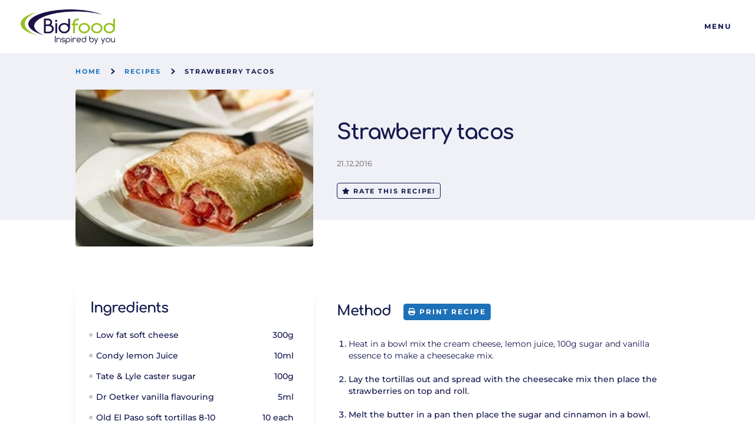

--- FILE ---
content_type: text/html; charset=UTF-8
request_url: https://www.bidfood.co.uk/inspiration/recipe/strawberry-tacos/
body_size: 30583
content:
<!DOCTYPE html> <!--[if IE 9]><html lang="en-GB" class="ie ie9"> <![endif]--><html lang="en-GB" class="not-ie no-js"><head><meta http-equiv="Content-Security-Policy"
 content="img-src 'self' data: *.bidfood.co.uk https://www.bidfood.co.uk *.gravatar.com *.facebook.com *.google.com *.google.co.uk *.googletagmanager.com *.gstatic.com *.googleapis.com *.google-analytics.com *.linkedin.com *.cloudfront.net *.ytimg.com *.wpmucdn.com img.youtube.com *.clarity.ms *.bing.com *.userway.org *.vwo.com *.visualwebsiteoptimizer.com plausible.io *.plausible.io *.dynamics.com;
 style-src 'self' 'unsafe-inline' cdn.userway.org;
 script-src 'unsafe-inline' https://www.bidfood.co.uk 'self' data: 'unsafe-eval' unpkg.com cdn.jsdelivr.net localhost:3000 *.facebook.net *.google.com *.gstatic.com *.googleapis.com *.google-analytics.com *.googletagmanager.com *.twitter.com *.cloudflare.com *.licdn.com silveragency.atlassian.net *.wpmucdn.com *.cloudfront.net *.userway.org *.vwo.com *.visualwebsiteoptimizer.com plausible.io *.plausible.io *.dynamics.com *.azureedge.net;
 script-src-elem 'unsafe-inline' localhost:* https://www.bidfood.co.uk data: unpkg.com *.facebook.net *.google.com *.gstatic.com *.googleapis.com *.google-analytics.com *.googletagmanager.com www.youtube.com *.linkedin.com *.twitter.com *.instagram.com *.tiktok.com *.ttwstatic.com *.cloudflare.com *.licdn.com silveragency.atlassian.net *.wpmucdn.com *.cloudfront.net *.trak.ee *.chatbase.co *.clarity.ms *.bing.com *.userway.org *.vwo.com *.visualwebsiteoptimizer.com plausible.io *.plausible.io *.dynamics.com *.azureedge.net;
 font-src 'unsafe-inline' 'self' data: *.wpmucdn.com *.fontawesome.com localhost:* https://www.bidfood.co.uk fonts.gstatic.com *.userway.org;
 worker-src 'self' data: blob: *.bidfood.co.uk https://www.bidfood.co.uk;"><meta charset="UTF-8"/><meta name="viewport" content="width=device-width, minimum-scale=1"/><meta http-equiv="Cache-Control" content="public"><meta name="google-site-verification" content="CV1tTLJ55wfaKiaGSFpSVh6rSz0k67l93lCyLIav7xc" /><meta name="google-site-verification" content="TDoz8rF5EObmtM9r4ztNs0PRrrGUj5b3pd7UI8zq7lQ" /><meta name="google-site-verification" content="EU7osv0-FvyghL_We_rE3u6-Qi60Aq7NIGM6OnKGFzs" /><meta name="google-site-verification" content="5AeU-urc1RrYv-aVtWNVrYkswBkCb_HXM7hQI6jYyrs" /> <script defer src="[data-uri]"></script> <link rel="apple-touch-icon" sizes="57x57"
 href="https://www.bidfood.co.uk/wp-content/themes/bidvest/images/favicons/apple-icon-57x57.png"><link rel="apple-touch-icon" sizes="60x60"
 href="https://www.bidfood.co.uk/wp-content/themes/bidvest/images/favicons/apple-icon-60x60.png"><link rel="apple-touch-icon" sizes="72x72"
 href="https://www.bidfood.co.uk/wp-content/themes/bidvest/images/favicons/apple-icon-72x72.png"><link rel="apple-touch-icon" sizes="76x76"
 href="https://www.bidfood.co.uk/wp-content/themes/bidvest/images/favicons/apple-icon-76x76.png"><link rel="apple-touch-icon" sizes="114x114"
 href="https://www.bidfood.co.uk/wp-content/themes/bidvest/images/favicons/apple-icon-114x114.png"><link rel="apple-touch-icon" sizes="120x120"
 href="https://www.bidfood.co.uk/wp-content/themes/bidvest/images/favicons/apple-icon-120x120.png"><link rel="apple-touch-icon" sizes="144x144"
 href="https://www.bidfood.co.uk/wp-content/themes/bidvest/images/favicons/apple-icon-144x144.png"><link rel="apple-touch-icon" sizes="152x152"
 href="https://www.bidfood.co.uk/wp-content/themes/bidvest/images/favicons/apple-icon-152x152.png"><link rel="apple-touch-icon" sizes="180x180"
 href="https://www.bidfood.co.uk/wp-content/themes/bidvest/images/favicons/apple-icon-180x180.png"><link rel="icon" type="image/png" sizes="192x192"
 href="https://www.bidfood.co.uk/wp-content/themes/bidvest/images/favicons/android-icon-192x192.png"><link rel="icon" type="image/png" sizes="32x32"
 href="https://www.bidfood.co.uk/wp-content/themes/bidvest/images/favicons/favicon-32x32.png"><link rel="icon" type="image/png" sizes="96x96"
 href="https://www.bidfood.co.uk/wp-content/themes/bidvest/images/favicons/favicon-96x96.png"><link rel="icon" type="image/png" sizes="16x16"
 href="https://www.bidfood.co.uk/wp-content/themes/bidvest/images/favicons/favicon-16x16.png"><link rel="manifest" href="https://www.bidfood.co.uk/wp-content/themes/bidvest/images/favicons/manifest.json"><meta name="msapplication-TileColor" content="#ffffff"><meta name="msapplication-TileImage"
 content="https://www.bidfood.co.uk/wp-content/themes/bidvest/images/favicons/ms-icon-144x144.png"><meta name="theme-color" content="#ffffff"> <script type=”application/ld+json”>{
			"@context": "http://schema.org",
			"@type": "WebSite",
			"@id": "#website",
			"url": "https://www.bidfood.co.uk",
			"name": "Bidfood",
			"potentialAction": {
				"@type": "SearchAction"
				"target": "https://www.bidfood.co.uk/?s={search_term_string}",
				"query-input": "required name=search_term_string"
			},
			"sameAs": [
				"https://twitter.com/BidfoodUK",
				"https://www.linkedin.com/company/bidfooduk",
				"https://www.facebook.com/BidfoodUK",
				"https://www.youtube.com/channel/UC1esepmKtRxwG6tLk-jMYAw"
			]
		}</script> <link rel="preload" href="https://www.bidfood.co.uk/wp-content/themes/bidvest/dist/fonts/2E8EAF_3_0.woff2" as="font" type="font/woff2" crossorigin="anonymous"><link rel="preload" href="https://www.bidfood.co.uk/wp-content/themes/bidvest/dist/fonts/2E8EAF_2_0.woff2" as="font" type="font/woff2" crossorigin="anonymous"><link rel="preload" href="https://www.bidfood.co.uk/wp-content/themes/bidvest/dist/fonts/fa-solid-900.woff2" as="font" type="font/woff2" crossorigin="anonymous"><link rel="preload" href="https://www.bidfood.co.uk/wp-content/themes/bidvest/dist/fonts/fa-brands-400.woff2" as="font" type="font/woff2" crossorigin="anonymous"><link rel="preload" href="https://www.bidfood.co.uk/wp-content/themes/bidvest/dist/fonts/Montserrat-BoldItalic.woff2" as="font" type="font/woff2" crossorigin="anonymous"><link rel="preload" href="https://www.bidfood.co.uk/wp-content/themes/bidvest/dist/fonts/Montserrat-MediumItalic.woff2" as="font" type="font/woff2" crossorigin="anonymous"><link rel="preload" href="https://www.bidfood.co.uk/wp-content/themes/bidvest/dist/fonts/Montserrat-Italic.woff2" as="font" type="font/woff2" crossorigin="anonymous"><link rel="preload" href="https://www.bidfood.co.uk/wp-content/themes/bidvest/dist/fonts/Montserrat-Bold.woff2" as="font" type="font/woff2" crossorigin="anonymous"><link rel="preload" href="https://www.bidfood.co.uk/wp-content/themes/bidvest/dist/fonts/Montserrat-Medium.woff2" as="font" type="font/woff2" crossorigin="anonymous"><link rel="preload" href="https://www.bidfood.co.uk/wp-content/themes/bidvest/dist/fonts/Montserrat-Regular.woff2" as="font" type="font/woff2" crossorigin="anonymous"><link rel="preload" href="https://www.bidfood.co.uk/wp-content/themes/bidvest/dist/fonts/Comfortaa-Regular.woff2" as="font" type="font/woff2" crossorigin="anonymous"><link rel="preload" href="https://www.bidfood.co.uk/wp-content/themes/bidvest/dist/fonts/Comfortaa-Bold.woff2" as="font" type="font/woff2" crossorigin="anonymous"><link rel="preload" href="https://www.bidfood.co.uk/wp-content/themes/bidvest/dist/fonts/Comfortaa-Light.woff2" as="font" type="font/woff2" crossorigin="anonymous"><link rel="preload" href="https://www.bidfood.co.uk/wp-content/themes/bidvest/dist/fonts/glyphicons-halflings-regular.woff2" as="font" type="font/woff2" crossorigin="anonymous"><link rel="preload" href="https://www.bidfood.co.uk/wp-content/themes/bidvest/dist/fonts/2E8EAF_1_0.woff2" as="font" type="font/woff2" crossorigin="anonymous"><link rel="preload" href="https://www.bidfood.co.uk/wp-content/themes/bidvest/dist/fonts/2E8EAF_0_0.woff2" as="font" type="font/woff2" crossorigin="anonymous"><meta name='robots' content='index, follow, max-image-preview:large, max-snippet:-1, max-video-preview:-1' /><style>img:is([sizes="auto" i], [sizes^="auto," i]) { contain-intrinsic-size: 3000px 1500px }</style><link media="all" href="https://www.bidfood.co.uk/wp-content/cache/autoptimize/css/autoptimize_2245bab08e05d6ee9b9dbc3a469ab3a3.css" rel="stylesheet"><title>Strawberry tacos | Bidfood recipes</title><meta name="description" content="Heat in a bowl mix the cream cheese, lemon juice, 100g sugar and vanilla essence to make a cheesecake mix..." /><link rel="canonical" href="https://www.bidfood.co.uk/inspiration/recipe/strawberry-tacos/" /><meta property="og:locale" content="en_GB" /><meta property="og:type" content="article" /><meta property="og:title" content="Strawberry tacos | Bidfood recipes" /><meta property="og:description" content="Heat in a bowl mix the cream cheese, lemon juice, 100g sugar and vanilla essence to make a cheesecake mix..." /><meta property="og:url" content="https://www.bidfood.co.uk/inspiration/recipe/strawberry-tacos/" /><meta property="og:site_name" content="Bidfood" /><meta property="article:publisher" content="https://www.facebook.com/BidfoodUK/" /><meta property="article:modified_time" content="2024-10-16T13:43:38+00:00" /><meta property="og:image" content="https://www.bidfood.co.uk/wp-content/uploads/2016/12/strawberry-tacos.jpg" /><meta property="og:image:width" content="300" /><meta property="og:image:height" content="300" /><meta property="og:image:type" content="image/jpeg" /><meta name="twitter:card" content="summary_large_image" /><meta name="twitter:site" content="@BidfoodUK" /><meta name="twitter:label1" content="Estimated reading time" /><meta name="twitter:data1" content="1 minute" /><meta name="twitter:label2" content="Written by" /><meta name="twitter:data2" content="Britta Ashu" /> <script type="application/ld+json" class="yoast-schema-graph">{"@context":"https://schema.org","@graph":[{"@type":"WebPage","@id":"https://www.bidfood.co.uk/inspiration/recipe/strawberry-tacos/","url":"https://www.bidfood.co.uk/inspiration/recipe/strawberry-tacos/","name":"Strawberry tacos | Bidfood recipes","isPartOf":{"@id":"https://www.bidfood.co.uk/#website"},"primaryImageOfPage":{"@id":"https://www.bidfood.co.uk/inspiration/recipe/strawberry-tacos/#primaryimage"},"image":{"@id":"https://www.bidfood.co.uk/inspiration/recipe/strawberry-tacos/#primaryimage"},"thumbnailUrl":"https://www.bidfood.co.uk/wp-content/uploads/2016/12/strawberry-tacos.jpg","datePublished":"2016-12-21T12:09:50+00:00","dateModified":"2024-10-16T13:43:38+00:00","description":"Heat in a bowl mix the cream cheese, lemon juice, 100g sugar and vanilla essence to make a cheesecake mix...","breadcrumb":{"@id":"https://www.bidfood.co.uk/inspiration/recipe/strawberry-tacos/#breadcrumb"},"inLanguage":"en-GB","potentialAction":[{"@type":"ReadAction","target":["https://www.bidfood.co.uk/inspiration/recipe/strawberry-tacos/"]}]},{"@type":"ImageObject","inLanguage":"en-GB","@id":"https://www.bidfood.co.uk/inspiration/recipe/strawberry-tacos/#primaryimage","url":"https://www.bidfood.co.uk/wp-content/uploads/2016/12/strawberry-tacos.jpg","contentUrl":"https://www.bidfood.co.uk/wp-content/uploads/2016/12/strawberry-tacos.jpg","width":300,"height":300},{"@type":"BreadcrumbList","@id":"https://www.bidfood.co.uk/inspiration/recipe/strawberry-tacos/#breadcrumb","itemListElement":[{"@type":"ListItem","position":1,"name":"Home","item":"https://www.bidfood.co.uk/"},{"@type":"ListItem","position":2,"name":"Recipes","item":"/inspiration/recipes/"},{"@type":"ListItem","position":3,"name":"Strawberry tacos"}]},{"@type":"WebSite","@id":"https://www.bidfood.co.uk/#website","url":"https://www.bidfood.co.uk/","name":"Bidfood","description":"Wholesale food, inspired by you","potentialAction":[{"@type":"SearchAction","target":{"@type":"EntryPoint","urlTemplate":"https://www.bidfood.co.uk/?s={search_term_string}"},"query-input":{"@type":"PropertyValueSpecification","valueRequired":true,"valueName":"search_term_string"}}],"inLanguage":"en-GB"},{"@type":"Recipe","name":"Strawberry tacos","mainEntityOfPage":{"@id":"https://www.bidfood.co.uk/inspiration/recipe/strawberry-tacos/"},"image":{"@id":"https://www.bidfood.co.uk/wp-content/uploads/2016/12/strawberry-tacos.jpg"},"recipeIngredient":["300g Low fat soft cheese","10ml Condy lemon Juice","100g Tate & Lyle caster sugar","5ml Dr Oetker vanilla flavouring","10 each Old El Paso soft tortillas 8-10","300g Strawberries, frozen","50g Everyday Favourites unsalted butter","2g Everyday Favourites ground cinnamon"],"recipeInstructions":[],"author":{"@type":"LocalBusiness","name":"Bidfood","image":"https://www.bidfood.co.uk/wp-content/themes/bidvest/images/bidfood_logo_scaled.png","address":"Bidfood, 814 Leigh Road, Slough, SL1 4BD","telephone":"","priceRange":"$"},"inLanguage":"en-GB","datePublished":"2016-12-21T12:09:50+00:00","aggregateRating":{"@type":"AggregateRating","ratingValue":"4.6666666666667","reviewCount":"3","bestRating":"5","worstRating":"1"}},false]}</script> <link rel='dns-prefetch' href='//www.bidfood.co.uk' /><style id='classic-theme-styles-inline-css' type='text/css'>/*! This file is auto-generated */
.wp-block-button__link{color:#fff;background-color:#32373c;border-radius:9999px;box-shadow:none;text-decoration:none;padding:calc(.667em + 2px) calc(1.333em + 2px);font-size:1.125em}.wp-block-file__button{background:#32373c;color:#fff;text-decoration:none}</style><style id='co-authors-plus-coauthors-style-inline-css' type='text/css'>.wp-block-co-authors-plus-coauthors.is-layout-flow [class*=wp-block-co-authors-plus]{display:inline}</style><style id='co-authors-plus-avatar-style-inline-css' type='text/css'>.wp-block-co-authors-plus-avatar :where(img){height:auto;max-width:100%;vertical-align:bottom}.wp-block-co-authors-plus-coauthors.is-layout-flow .wp-block-co-authors-plus-avatar :where(img){vertical-align:middle}.wp-block-co-authors-plus-avatar:is(.alignleft,.alignright){display:table}.wp-block-co-authors-plus-avatar.aligncenter{display:table;margin-inline:auto}</style><style id='co-authors-plus-image-style-inline-css' type='text/css'>.wp-block-co-authors-plus-image{margin-bottom:0}.wp-block-co-authors-plus-image :where(img){height:auto;max-width:100%;vertical-align:bottom}.wp-block-co-authors-plus-coauthors.is-layout-flow .wp-block-co-authors-plus-image :where(img){vertical-align:middle}.wp-block-co-authors-plus-image:is(.alignfull,.alignwide) :where(img){width:100%}.wp-block-co-authors-plus-image:is(.alignleft,.alignright){display:table}.wp-block-co-authors-plus-image.aligncenter{display:table;margin-inline:auto}</style><style id='global-styles-inline-css' type='text/css'>:root{--wp--preset--aspect-ratio--square: 1;--wp--preset--aspect-ratio--4-3: 4/3;--wp--preset--aspect-ratio--3-4: 3/4;--wp--preset--aspect-ratio--3-2: 3/2;--wp--preset--aspect-ratio--2-3: 2/3;--wp--preset--aspect-ratio--16-9: 16/9;--wp--preset--aspect-ratio--9-16: 9/16;--wp--preset--color--black: #000000;--wp--preset--color--cyan-bluish-gray: #abb8c3;--wp--preset--color--white: #ffffff;--wp--preset--color--pale-pink: #f78da7;--wp--preset--color--vivid-red: #cf2e2e;--wp--preset--color--luminous-vivid-orange: #ff6900;--wp--preset--color--luminous-vivid-amber: #fcb900;--wp--preset--color--light-green-cyan: #7bdcb5;--wp--preset--color--vivid-green-cyan: #00d084;--wp--preset--color--pale-cyan-blue: #8ed1fc;--wp--preset--color--vivid-cyan-blue: #0693e3;--wp--preset--color--vivid-purple: #9b51e0;--wp--preset--gradient--vivid-cyan-blue-to-vivid-purple: linear-gradient(135deg,rgba(6,147,227,1) 0%,rgb(155,81,224) 100%);--wp--preset--gradient--light-green-cyan-to-vivid-green-cyan: linear-gradient(135deg,rgb(122,220,180) 0%,rgb(0,208,130) 100%);--wp--preset--gradient--luminous-vivid-amber-to-luminous-vivid-orange: linear-gradient(135deg,rgba(252,185,0,1) 0%,rgba(255,105,0,1) 100%);--wp--preset--gradient--luminous-vivid-orange-to-vivid-red: linear-gradient(135deg,rgba(255,105,0,1) 0%,rgb(207,46,46) 100%);--wp--preset--gradient--very-light-gray-to-cyan-bluish-gray: linear-gradient(135deg,rgb(238,238,238) 0%,rgb(169,184,195) 100%);--wp--preset--gradient--cool-to-warm-spectrum: linear-gradient(135deg,rgb(74,234,220) 0%,rgb(151,120,209) 20%,rgb(207,42,186) 40%,rgb(238,44,130) 60%,rgb(251,105,98) 80%,rgb(254,248,76) 100%);--wp--preset--gradient--blush-light-purple: linear-gradient(135deg,rgb(255,206,236) 0%,rgb(152,150,240) 100%);--wp--preset--gradient--blush-bordeaux: linear-gradient(135deg,rgb(254,205,165) 0%,rgb(254,45,45) 50%,rgb(107,0,62) 100%);--wp--preset--gradient--luminous-dusk: linear-gradient(135deg,rgb(255,203,112) 0%,rgb(199,81,192) 50%,rgb(65,88,208) 100%);--wp--preset--gradient--pale-ocean: linear-gradient(135deg,rgb(255,245,203) 0%,rgb(182,227,212) 50%,rgb(51,167,181) 100%);--wp--preset--gradient--electric-grass: linear-gradient(135deg,rgb(202,248,128) 0%,rgb(113,206,126) 100%);--wp--preset--gradient--midnight: linear-gradient(135deg,rgb(2,3,129) 0%,rgb(40,116,252) 100%);--wp--preset--font-size--small: 13px;--wp--preset--font-size--medium: 20px;--wp--preset--font-size--large: 36px;--wp--preset--font-size--x-large: 42px;--wp--preset--spacing--20: 0.44rem;--wp--preset--spacing--30: 0.67rem;--wp--preset--spacing--40: 1rem;--wp--preset--spacing--50: 1.5rem;--wp--preset--spacing--60: 2.25rem;--wp--preset--spacing--70: 3.38rem;--wp--preset--spacing--80: 5.06rem;--wp--preset--shadow--natural: 6px 6px 9px rgba(0, 0, 0, 0.2);--wp--preset--shadow--deep: 12px 12px 50px rgba(0, 0, 0, 0.4);--wp--preset--shadow--sharp: 6px 6px 0px rgba(0, 0, 0, 0.2);--wp--preset--shadow--outlined: 6px 6px 0px -3px rgba(255, 255, 255, 1), 6px 6px rgba(0, 0, 0, 1);--wp--preset--shadow--crisp: 6px 6px 0px rgba(0, 0, 0, 1);}:where(.is-layout-flex){gap: 0.5em;}:where(.is-layout-grid){gap: 0.5em;}body .is-layout-flex{display: flex;}.is-layout-flex{flex-wrap: wrap;align-items: center;}.is-layout-flex > :is(*, div){margin: 0;}body .is-layout-grid{display: grid;}.is-layout-grid > :is(*, div){margin: 0;}:where(.wp-block-columns.is-layout-flex){gap: 2em;}:where(.wp-block-columns.is-layout-grid){gap: 2em;}:where(.wp-block-post-template.is-layout-flex){gap: 1.25em;}:where(.wp-block-post-template.is-layout-grid){gap: 1.25em;}.has-black-color{color: var(--wp--preset--color--black) !important;}.has-cyan-bluish-gray-color{color: var(--wp--preset--color--cyan-bluish-gray) !important;}.has-white-color{color: var(--wp--preset--color--white) !important;}.has-pale-pink-color{color: var(--wp--preset--color--pale-pink) !important;}.has-vivid-red-color{color: var(--wp--preset--color--vivid-red) !important;}.has-luminous-vivid-orange-color{color: var(--wp--preset--color--luminous-vivid-orange) !important;}.has-luminous-vivid-amber-color{color: var(--wp--preset--color--luminous-vivid-amber) !important;}.has-light-green-cyan-color{color: var(--wp--preset--color--light-green-cyan) !important;}.has-vivid-green-cyan-color{color: var(--wp--preset--color--vivid-green-cyan) !important;}.has-pale-cyan-blue-color{color: var(--wp--preset--color--pale-cyan-blue) !important;}.has-vivid-cyan-blue-color{color: var(--wp--preset--color--vivid-cyan-blue) !important;}.has-vivid-purple-color{color: var(--wp--preset--color--vivid-purple) !important;}.has-black-background-color{background-color: var(--wp--preset--color--black) !important;}.has-cyan-bluish-gray-background-color{background-color: var(--wp--preset--color--cyan-bluish-gray) !important;}.has-white-background-color{background-color: var(--wp--preset--color--white) !important;}.has-pale-pink-background-color{background-color: var(--wp--preset--color--pale-pink) !important;}.has-vivid-red-background-color{background-color: var(--wp--preset--color--vivid-red) !important;}.has-luminous-vivid-orange-background-color{background-color: var(--wp--preset--color--luminous-vivid-orange) !important;}.has-luminous-vivid-amber-background-color{background-color: var(--wp--preset--color--luminous-vivid-amber) !important;}.has-light-green-cyan-background-color{background-color: var(--wp--preset--color--light-green-cyan) !important;}.has-vivid-green-cyan-background-color{background-color: var(--wp--preset--color--vivid-green-cyan) !important;}.has-pale-cyan-blue-background-color{background-color: var(--wp--preset--color--pale-cyan-blue) !important;}.has-vivid-cyan-blue-background-color{background-color: var(--wp--preset--color--vivid-cyan-blue) !important;}.has-vivid-purple-background-color{background-color: var(--wp--preset--color--vivid-purple) !important;}.has-black-border-color{border-color: var(--wp--preset--color--black) !important;}.has-cyan-bluish-gray-border-color{border-color: var(--wp--preset--color--cyan-bluish-gray) !important;}.has-white-border-color{border-color: var(--wp--preset--color--white) !important;}.has-pale-pink-border-color{border-color: var(--wp--preset--color--pale-pink) !important;}.has-vivid-red-border-color{border-color: var(--wp--preset--color--vivid-red) !important;}.has-luminous-vivid-orange-border-color{border-color: var(--wp--preset--color--luminous-vivid-orange) !important;}.has-luminous-vivid-amber-border-color{border-color: var(--wp--preset--color--luminous-vivid-amber) !important;}.has-light-green-cyan-border-color{border-color: var(--wp--preset--color--light-green-cyan) !important;}.has-vivid-green-cyan-border-color{border-color: var(--wp--preset--color--vivid-green-cyan) !important;}.has-pale-cyan-blue-border-color{border-color: var(--wp--preset--color--pale-cyan-blue) !important;}.has-vivid-cyan-blue-border-color{border-color: var(--wp--preset--color--vivid-cyan-blue) !important;}.has-vivid-purple-border-color{border-color: var(--wp--preset--color--vivid-purple) !important;}.has-vivid-cyan-blue-to-vivid-purple-gradient-background{background: var(--wp--preset--gradient--vivid-cyan-blue-to-vivid-purple) !important;}.has-light-green-cyan-to-vivid-green-cyan-gradient-background{background: var(--wp--preset--gradient--light-green-cyan-to-vivid-green-cyan) !important;}.has-luminous-vivid-amber-to-luminous-vivid-orange-gradient-background{background: var(--wp--preset--gradient--luminous-vivid-amber-to-luminous-vivid-orange) !important;}.has-luminous-vivid-orange-to-vivid-red-gradient-background{background: var(--wp--preset--gradient--luminous-vivid-orange-to-vivid-red) !important;}.has-very-light-gray-to-cyan-bluish-gray-gradient-background{background: var(--wp--preset--gradient--very-light-gray-to-cyan-bluish-gray) !important;}.has-cool-to-warm-spectrum-gradient-background{background: var(--wp--preset--gradient--cool-to-warm-spectrum) !important;}.has-blush-light-purple-gradient-background{background: var(--wp--preset--gradient--blush-light-purple) !important;}.has-blush-bordeaux-gradient-background{background: var(--wp--preset--gradient--blush-bordeaux) !important;}.has-luminous-dusk-gradient-background{background: var(--wp--preset--gradient--luminous-dusk) !important;}.has-pale-ocean-gradient-background{background: var(--wp--preset--gradient--pale-ocean) !important;}.has-electric-grass-gradient-background{background: var(--wp--preset--gradient--electric-grass) !important;}.has-midnight-gradient-background{background: var(--wp--preset--gradient--midnight) !important;}.has-small-font-size{font-size: var(--wp--preset--font-size--small) !important;}.has-medium-font-size{font-size: var(--wp--preset--font-size--medium) !important;}.has-large-font-size{font-size: var(--wp--preset--font-size--large) !important;}.has-x-large-font-size{font-size: var(--wp--preset--font-size--x-large) !important;}
:where(.wp-block-post-template.is-layout-flex){gap: 1.25em;}:where(.wp-block-post-template.is-layout-grid){gap: 1.25em;}
:where(.wp-block-columns.is-layout-flex){gap: 2em;}:where(.wp-block-columns.is-layout-grid){gap: 2em;}
:root :where(.wp-block-pullquote){font-size: 1.5em;line-height: 1.6;}</style> <script defer id="webtoffee-cookie-consent-js-extra" src="[data-uri]"></script> <script defer type="text/javascript" src="https://www.bidfood.co.uk/wp-content/plugins/webtoffee-cookie-consent/lite/frontend/js/script.min.js?ver=3.4.2" id="webtoffee-cookie-consent-js"></script> <script defer type="text/javascript" src="https://www.bidfood.co.uk/wp-content/plugins/webtoffee-cookie-consent/lite/frontend/js/gcm.min.js?ver=3.4.2" id="webtoffee-cookie-consent-gcm-js"></script> <script defer type="text/javascript" src="https://www.bidfood.co.uk/wp-content/plugins/webtoffee-cookie-consent/lite/frontend/js/mcm.min.js?ver=3.4.2" id="webtoffee-cookie-consentms-clarity-consent-js"></script> <link rel="https://api.w.org/" href="https://www.bidfood.co.uk/wp-json/" /><link rel="alternate" title="oEmbed (JSON)" type="application/json+oembed" href="https://www.bidfood.co.uk/wp-json/oembed/1.0/embed?url=https%3A%2F%2Fwww.bidfood.co.uk%2Finspiration%2Frecipe%2Fstrawberry-tacos%2F" /><link rel="alternate" title="oEmbed (XML)" type="text/xml+oembed" href="https://www.bidfood.co.uk/wp-json/oembed/1.0/embed?url=https%3A%2F%2Fwww.bidfood.co.uk%2Finspiration%2Frecipe%2Fstrawberry-tacos%2F&#038;format=xml" />  <script async src="https://plausible.io/js/pa-PYE3iO5efQirVf9o3DGSg.js"></script> <script defer src="[data-uri]"></script>  <script defer src="[data-uri]"></script>  <script defer src="[data-uri]"></script> <link rel="alternate" type="application/rss+xml" title="Podcast RSS feed" href="https://www.bidfood.co.uk/feed/podcast" /><style id="wcc-style-inline">[data-tag]{visibility:hidden;}</style><meta name="tec-api-version" content="v1"><meta name="tec-api-origin" content="https://www.bidfood.co.uk"><link rel="alternate" href="https://www.bidfood.co.uk/wp-json/tribe/events/v1/" /><style type="text/css" id="wp-custom-css">#support {scroll-margin-top: 1800px; /* adjust based on your header height */}</style></head><body class="wp-singular recipes-template-default single single-recipes postid-2198 wp-theme-bidvest tribe-no-js"><header id="nav-primary" class="nav-primary"><div class="container"> <a id="take-me-home" href="https://www.bidfood.co.uk" class="logo"
 style="background-image: url('https://www.bidfood.co.uk/wp-content/themes/bidvest/images/bidfood_logo_scaled.png');"
 ><span class="sr-only">Bidfood</span></a><ul id="menu-primary" class="menu-primary"><li class="menu-item menu-item-has-children"> <a href="/our-products/" class="menu-item-heading">Products</a><div class="menu-dropdown"> <a href="https://www.bidfood.co.uk/our-products/our-range/la-comida/" class="menu-dropdown-background lazyload" data-bg="https://www.bidfood.co.uk/wp-content/uploads/2025/06/La-Comida-Magic-Menu.jpg"><span class="sr-only"></span></a><div class="container sub-menu"><div class="menu-wrapper menu-wrapper-outer"><div class="menu-wrapper menu-wrapper-inner"> <span class="menu-item-subheading">Discover</span><ul id="menu-discover" class="menu menu-column-2"><li id="menu-item-1305817" class="menu-item menu-item-type-post_type menu-item-object-page menu-item-1305817"><a href="https://www.bidfood.co.uk/our-products/our-range/catering-supplies/">Catering supplies</a></li><li id="menu-item-1305818" class="menu-item menu-item-type-post_type menu-item-object-page menu-item-1305818"><a href="https://www.bidfood.co.uk/our-products/our-range/drinks-snacks-confectionary/">Drinks, snacks &#038; confectionery</a></li><li id="menu-item-1305819" class="menu-item menu-item-type-post_type menu-item-object-page menu-item-1305819"><a href="https://www.bidfood.co.uk/our-products/our-range/meat-poultry/">Meat &#038; poultry</a></li><li id="menu-item-1305820" class="menu-item menu-item-type-post_type menu-item-object-page menu-item-1305820"><a href="https://www.bidfood.co.uk/our-products/our-range/fish-seafood/">Fish &#038; seafood</a></li><li id="menu-item-1305821" class="menu-item menu-item-type-post_type menu-item-object-page menu-item-1305821"><a href="https://www.bidfood.co.uk/our-products/our-range/bakery/">Bakery</a></li><li id="menu-item-1305822" class="menu-item menu-item-type-post_type menu-item-object-page menu-item-1305822"><a href="https://www.bidfood.co.uk/our-products/our-range/desserts/">Desserts</a></li><li id="menu-item-1305823" class="menu-item menu-item-type-post_type menu-item-object-page menu-item-1305823"><a href="https://www.bidfood.co.uk/our-products/our-range/everyday-essentials/">Everyday essentials</a></li><li id="menu-item-1305824" class="menu-item menu-item-type-post_type menu-item-object-page menu-item-1305824"><a href="https://www.bidfood.co.uk/our-products/our-range/prepared-meals-buffet/">Meal solutions</a></li><li id="menu-item-1305825" class="menu-item menu-item-type-post_type menu-item-object-page menu-item-1305825"><a href="https://www.bidfood.co.uk/our-products/our-range/dairy-eggs/">Dairy</a></li><li id="menu-item-1305826" class="menu-item menu-item-type-post_type menu-item-object-page menu-item-1305826"><a href="https://www.bidfood.co.uk/our-products/our-range/delicatessen/">Delicatessen</a></li><li id="menu-item-1305827" class="menu-item menu-item-type-post_type menu-item-object-page menu-item-1305827"><a href="https://www.bidfood.co.uk/our-products/our-range/fruit-vegetables/">Produce &#038; accompaniments</a></li><li id="menu-item-1305828" class="menu-item menu-item-type-post_type menu-item-object-page menu-item-1305828"><a href="https://www.bidfood.co.uk/our-products/our-range/alcohol/">Alcohol</a></li></ul></div><div class="menu-wrapper menu-wrapper-inner"> <span class="menu-item-subheading">More</span><ul id="menu-more" class="menu"><li id="menu-item-1332760" class="menu-item menu-item-type-custom menu-item-object-custom menu-item-1332760"><a target="_blank" href="https://www.bidfooddirect.co.uk/public/">Our range</a></li><li id="menu-item-1305831" class="menu-item menu-item-type-post_type menu-item-object-page menu-item-1305831"><a href="https://www.bidfood.co.uk/our-products/our-catalogues/">Our catalogues</a></li><li id="menu-item-1324373" class="menu-item menu-item-type-post_type menu-item-object-page menu-item-1324373"><a href="https://www.bidfood.co.uk/our-products/our-range/buffet/">Buffet</a></li><li id="menu-item-1328985" class="menu-item menu-item-type-post_type menu-item-object-page menu-item-1328985"><a href="https://www.bidfood.co.uk/allergens-and-nutrition/">Allergens and nutrition</a></li><li id="menu-item-1305968" class="menu-item menu-item-type-post_type menu-item-object-page menu-item-1305968"><a href="https://www.bidfood.co.uk/our-products/our-range/the-meat-free-space/">The Meat Free Space</a></li><li id="menu-item-1305840" class="menu-item menu-item-type-post_type menu-item-object-page menu-item-1305840"><a href="https://www.bidfood.co.uk/our-products/product-advice/">Product advice</a></li><li id="menu-item-1314671" class="menu-item menu-item-type-post_type menu-item-object-page menu-item-1314671"><a href="https://www.bidfood.co.uk/new-for-you/">New for You</a></li></ul></div></div></div></div></li><li class="menu-item menu-item-has-children"> <a href="/your-sector/" class="menu-item-heading">Sectors</a><div class="menu-dropdown"> <a href="https://www.bidfood.co.uk/food-and-drink-trends-2026/" class="menu-dropdown-background lazyload" data-bg="https://www.bidfood.co.uk/wp-content/uploads/2025/09/Food-and-drink-trends-2026-menu-banner-1920x750-1.png"><span class="sr-only"></span></a><div class="container sub-menu"><div class="menu-wrapper menu-wrapper-outer"><div class="menu-wrapper menu-wrapper-inner"> <span class="menu-item-subheading">Delivering service excellence to</span><ul id="menu-delivering-service-excellence-to" class="menu menu-column-3"><li id="menu-item-1305842" class="menu-item menu-item-type-post_type menu-item-object-page menu-item-1305842"><a href="https://www.bidfood.co.uk/business-industry/">Business &#038; industry</a></li><li id="menu-item-1305843" class="menu-item menu-item-type-post_type menu-item-object-page menu-item-1305843"><a href="https://www.bidfood.co.uk/care-homes/">Care homes</a></li><li id="menu-item-1305844" class="menu-item menu-item-type-post_type menu-item-object-page menu-item-1305844"><a href="https://www.bidfood.co.uk/coffee-shops/">Coffee shops</a></li><li id="menu-item-1305845" class="menu-item menu-item-type-post_type menu-item-object-page menu-item-1305845"><a href="https://www.bidfood.co.uk/dark-kitchens/">Dark kitchens</a></li><li id="menu-item-1305846" class="menu-item menu-item-type-post_type menu-item-object-page menu-item-1305846"><a href="https://www.bidfood.co.uk/hospitals/">Hospitals</a></li><li id="menu-item-1305847" class="menu-item menu-item-type-post_type menu-item-object-page menu-item-1305847"><a href="https://www.bidfood.co.uk/hotels/">Hotels</a></li><li id="menu-item-1305848" class="menu-item menu-item-type-post_type menu-item-object-page menu-item-1305848"><a href="https://www.bidfood.co.uk/pubs/">Pubs</a></li><li id="menu-item-1305849" class="menu-item menu-item-type-post_type menu-item-object-page menu-item-1305849"><a href="https://www.bidfood.co.uk/restaurants/">Restaurants</a></li><li id="menu-item-1305850" class="menu-item menu-item-type-post_type menu-item-object-page menu-item-1305850"><a href="https://www.bidfood.co.uk/schools/">Schools</a></li><li id="menu-item-1305851" class="menu-item menu-item-type-post_type menu-item-object-page menu-item-1305851"><a href="https://www.bidfood.co.uk/travel/">Travel</a></li><li id="menu-item-1305852" class="menu-item menu-item-type-post_type menu-item-object-page menu-item-1305852"><a href="https://www.bidfood.co.uk/leisure/">Leisure</a></li><li id="menu-item-1305853" class="menu-item menu-item-type-post_type menu-item-object-page menu-item-1305853"><a href="https://www.bidfood.co.uk/universities/">Universities</a></li></ul></div></div></div></div></li><li class="menu-item menu-item-has-children"> <a href="/inspiration/" class="menu-item-heading">Inspiration</a><div class="menu-dropdown"> <a href="https://www.bidfood.co.uk/purity-magic-menu-jan-26" class="menu-dropdown-background lazyload" data-bg="https://www.bidfood.co.uk/wp-content/uploads/2026/01/Purity-Magic-Menu.jpg"><span class="sr-only"></span></a><div class="container sub-menu"><div class="menu-wrapper menu-wrapper-outer"><div class="menu-wrapper menu-wrapper-inner"> <span class="menu-item-subheading">Food Glorious Food</span><ul id="menu-food-glorious-food" class="menu menu-column-2"><li id="menu-item-1334071" class="menu-item menu-item-type-post_type menu-item-object-page menu-item-1334071"><a href="https://www.bidfood.co.uk/food-and-drink-trends-2026/">Food and Drink Trends 2026</a></li><li id="menu-item-1305854" class="menu-item menu-item-type-custom menu-item-object-custom menu-item-1305854"><a href="/blog/">Blogs</a></li><li id="menu-item-1305855" class="menu-item menu-item-type-custom menu-item-object-custom menu-item-1305855"><a href="/podcast/">Podcasts</a></li><li id="menu-item-1305861" class="menu-item menu-item-type-post_type menu-item-object-page menu-item-1305861"><a href="https://www.bidfood.co.uk/inspiration/recipes/">Recipes</a></li><li id="menu-item-1305859" class="menu-item menu-item-type-post_type menu-item-object-page menu-item-1305859"><a href="https://www.bidfood.co.uk/unlock-your-menu/">Unlock Your Menu &#8211; industry support hub</a></li><li id="menu-item-1311258" class="menu-item menu-item-type-post_type menu-item-object-page menu-item-1311258"><a href="https://www.bidfood.co.uk/world-foods/">World Foods</a></li><li id="menu-item-1318617" class="menu-item menu-item-type-post_type menu-item-object-page menu-item-1318617"><a href="https://www.bidfood.co.uk/inspiration/bidfood-kitchen/">The Bidfood Kitchen</a></li><li id="menu-item-1329600" class="menu-item menu-item-type-custom menu-item-object-custom menu-item-1329600"><a href="https://www.bidfood.co.uk/events">Events</a></li></ul></div></div></div></div></li><li class="menu-item menu-item-has-children"> <a href="/grow-your-business/" class="menu-item-heading">Growth</a><div class="menu-dropdown"> <a href="https://www.bidfood.co.uk/caterers-campus/" class="menu-dropdown-background lazyload" title="Caterers campus" data-bg="https://www.bidfood.co.uk/wp-content/uploads/2024/11/BID_5995_f_Resizing_Web_Banner.jpg"><span class="sr-only">Caterers campus</span></a><div class="container sub-menu"><div class="menu-wrapper menu-wrapper-outer"><div class="menu-wrapper menu-wrapper-inner"> <span class="menu-item-subheading">Grow your business</span><ul id="menu-grow-your-business" class="menu menu-column-2"><li id="menu-item-1329759" class="menu-item menu-item-type-custom menu-item-object-custom menu-item-1329759"><a href="https://www.bidfood.co.uk/grow-your-business/?grow-your-business=managing-costs#grow-your-business">Managing costs</a></li><li id="menu-item-1329760" class="menu-item menu-item-type-custom menu-item-object-custom menu-item-1329760"><a href="https://www.bidfood.co.uk/grow-your-business/?grow-your-business=advertising-your-business#grow-your-business">Advertising your business</a></li><li id="menu-item-1329761" class="menu-item menu-item-type-custom menu-item-object-custom menu-item-1329761"><a href="https://www.bidfood.co.uk/grow-your-business/?grow-your-business=recruitment-and-upskilling#grow-your-business">Recruitment and upskilling</a></li><li id="menu-item-1329762" class="menu-item menu-item-type-custom menu-item-object-custom menu-item-1329762"><a href="https://www.bidfood.co.uk/grow-your-business/?grow-your-business=sustainability#grow-your-business">Sustainability</a></li><li id="menu-item-1329763" class="menu-item menu-item-type-custom menu-item-object-custom menu-item-1329763"><a href="https://www.bidfood.co.uk/grow-your-business/?grow-your-business=setting-up#grow-your-business">Setting up</a></li><li id="menu-item-1329764" class="menu-item menu-item-type-custom menu-item-object-custom menu-item-1329764"><a href="https://www.bidfood.co.uk/grow-your-business/?grow-your-business=legislation#grow-your-business">Legislation</a></li></ul></div></div></div></div></li><li class="menu-item menu-item-has-children"> <a href="/blog/" class="menu-item-heading">Blogs</a><div class="menu-dropdown"> <a href="https://www.bidfood.co.uk/podcast/" class="menu-dropdown-background lazyload" data-bg="https://www.bidfood.co.uk/wp-content/uploads/2023/10/BID-4876_f_Homepage-Assets3-1.jpg"><span class="sr-only"></span></a><div class="container sub-menu"><div class="menu-wrapper menu-wrapper-outer"><div class="menu-wrapper menu-wrapper-inner"> <span class="menu-item-subheading">Keeping your finger on the pulse</span><ul id="menu-keeping-your-finger-on-the-pulse" class="menu"><li id="menu-item-1305864" class="menu-item menu-item-type-custom menu-item-object-custom menu-item-1305864"><a href="/blog/">All blogs</a></li><li id="menu-item-1305865" class="menu-item menu-item-type-custom menu-item-object-custom menu-item-1305865"><a href="/blog/?blog-category=behind-bidfood">Behind Bidfood</a></li><li id="menu-item-1308303" class="menu-item menu-item-type-custom menu-item-object-custom menu-item-1308303"><a href="https://www.bidfood.co.uk/blog/?blog-category=industry">Industry</a></li><li id="menu-item-1308302" class="menu-item menu-item-type-custom menu-item-object-custom menu-item-1308302"><a href="https://www.bidfood.co.uk/blog/?blog-category=helping-your-business">Helping your business</a></li><li id="menu-item-1305866" class="menu-item menu-item-type-custom menu-item-object-custom menu-item-1305866"><a href="https://www.bidfood.co.uk/blog/?blog-category=food">Food</a></li><li id="menu-item-1308301" class="menu-item menu-item-type-custom menu-item-object-custom menu-item-1308301"><a href="https://www.bidfood.co.uk/blog/?blog-category=drink">Drink</a></li></ul></div></div></div></div></li><li class="menu-item menu-item-has-children"> <a href="/about-us/" class="menu-item-heading">About</a><div class="menu-dropdown"> <a href="https://www.bidfood.co.uk/innocent-magic-menu-jan-26" class="menu-dropdown-background lazyload" data-bg="https://www.bidfood.co.uk/wp-content/uploads/2026/01/Innocent-Magic-Menu.jpg"><span class="sr-only"></span></a><div class="container sub-menu"><div class="menu-wrapper menu-wrapper-outer"><div class="menu-wrapper menu-wrapper-inner"> <span class="menu-item-subheading">Inspired by you</span><ul id="menu-inspired-by-you" class="menu menu-column-2"><li id="menu-item-1305869" class="menu-item menu-item-type-post_type menu-item-object-page menu-item-1305869"><a href="https://www.bidfood.co.uk/about-us/">About us</a></li><li id="menu-item-1319223" class="menu-item menu-item-type-post_type menu-item-object-page menu-item-1319223"><a href="https://www.bidfood.co.uk/why-us/">Why us</a></li><li id="menu-item-1305871" class="menu-item menu-item-type-post_type menu-item-object-page current_page_parent menu-item-1305871"><a href="https://www.bidfood.co.uk/latest-news/">Latest news</a></li><li id="menu-item-1305873" class="menu-item menu-item-type-post_type menu-item-object-page menu-item-1305873"><a href="https://www.bidfood.co.uk/become-a-customer/">Become a customer</a></li><li id="menu-item-1305874" class="menu-item menu-item-type-post_type menu-item-object-page menu-item-1305874"><a href="https://www.bidfood.co.uk/bidfood-direct/">Bidfood Direct – our online shop</a></li><li id="menu-item-1305876" class="menu-item menu-item-type-post_type menu-item-object-page menu-item-1305876"><a href="https://www.bidfood.co.uk/sustainability/">Sustainability / ESG</a></li><li id="menu-item-1305877" class="menu-item menu-item-type-post_type menu-item-object-page menu-item-1305877"><a href="https://www.bidfood.co.uk/scotland/">Bidfood Scotland</a></li><li id="menu-item-1328150" class="menu-item menu-item-type-post_type menu-item-object-page menu-item-1328150"><a href="https://www.bidfood.co.uk/current-affairs-and-industry-updates/">Current affairs and industry updates</a></li><li id="menu-item-1318191" class="menu-item menu-item-type-post_type menu-item-object-page menu-item-1318191"><a href="https://www.bidfood.co.uk/supporting-you-with-legislation/">Legislative support</a></li><li id="menu-item-1305878" class="menu-item menu-item-type-post_type menu-item-object-page menu-item-1305878"><a href="https://www.bidfood.co.uk/corporate-charities/">Corporate charities</a></li><li id="menu-item-1316331" class="menu-item menu-item-type-post_type menu-item-object-page menu-item-1316331"><a href="https://www.bidfood.co.uk/about-us/open-doors/">Open doors for smaller suppliers</a></li></ul></div></div></div></div></li><li class="menu-item menu-item-has-children"> <a href="/get-in-touch/" class="menu-item-heading">Contact</a><div class="menu-dropdown"> <a href="https://www.bidfood.co.uk/tate-lyle-magic-menu-jan-26" class="menu-dropdown-background lazyload" data-bg="https://www.bidfood.co.uk/wp-content/uploads/2026/01/Tate-Lyle-Magic-Menu.jpg"><span class="sr-only"></span></a><div class="container sub-menu"><div class="menu-wrapper menu-wrapper-outer"><div class="menu-wrapper menu-wrapper-inner"> <span class="menu-item-subheading">We&#039;d love to hear from you</span><ul id="menu-wed-love-to-hear-from-you" class="menu"><li id="menu-item-1305880" class="menu-item menu-item-type-post_type menu-item-object-page menu-item-1305880"><a href="https://www.bidfood.co.uk/become-a-customer/">Become a customer</a></li><li id="menu-item-1305881" class="menu-item menu-item-type-custom menu-item-object-custom menu-item-1305881"><a href="https://www.bidfoodsuppliers.co.uk/">Become a supplier</a></li><li id="menu-item-1305882" class="menu-item menu-item-type-post_type menu-item-object-page menu-item-1305882"><a href="https://www.bidfood.co.uk/get-in-touch/">Find a depot</a></li><li id="menu-item-1305883" class="menu-item menu-item-type-post_type menu-item-object-page menu-item-1305883"><a href="https://www.bidfood.co.uk/our-products/product-advice/">Advice centre</a></li><li id="menu-item-1305884" class="menu-item menu-item-type-post_type menu-item-object-page menu-item-1305884"><a href="https://www.bidfood.co.uk/get-in-touch/faqs/">FAQs</a></li><li id="menu-item-1305885" class="menu-item menu-item-type-post_type menu-item-object-page menu-item-1305885"><a href="https://www.bidfood.co.uk/get-in-touch/bidfood-companies/">Bidcorp companies</a></li><li id="menu-item-1305886" class="menu-item menu-item-type-post_type menu-item-object-page menu-item-1305886"><a href="https://www.bidfood.co.uk/get-in-touch/">Contact us</a></li></ul></div></div></div></div></li><li><div id="find-a-depot" class="menu-dropdown"><div class="container sub-menu"><div class="menu-wrapper menu-wrapper-outer"><div class="menu-wrapper menu-wrapper-inner"> <span class="menu-item-subheading">Find a depot near you</span><form class="form-depot-search"><div class="form__group"><div class="form__group"> <label for="depot-search-postcode">Enter your postcode</label></div><div class="form__group"> <input id="depot-search-postcode" name="postcode" type="text" placeholder="Postcode"> <button type="submit" class="btn btn-blue">Go</button></div></div><div class="form__group"><div class="form__group"> <label for="depot-search-dropdown">Or select a depot</label></div><div class="form__group"> <select id="depot-search-dropdown" name="depot"><option value="" selected disabled hidden>Select...</option><option value="https://www.bidfood.co.uk/get-in-touch/depot/bidfood-basingstoke/">Bidfood Basingstoke</option><option value="https://www.bidfood.co.uk/get-in-touch/depot/bidfood-battersea/">Bidfood Battersea</option><option value="https://www.bidfood.co.uk/get-in-touch/depot/bidfood-bedford/">Bidfood Bedford</option><option value="https://www.bidfood.co.uk/get-in-touch/depot/bidfood-birmingham/">Bidfood Birmingham</option><option value="https://www.bidfood.co.uk/get-in-touch/depot/bidfood-worthing/">Bidfood Brighton (Worthing)</option><option value="https://www.bidfood.co.uk/get-in-touch/depot/bidfood-chepstow/">Bidfood Bristol (Chepstow)</option><option value="https://www.bidfood.co.uk/get-in-touch/depot/bodmin/">Bidfood Cornwall (Bodmin)</option><option value="https://www.bidfood.co.uk/get-in-touch/depot/bidfood-lee-mill/">Bidfood Devon (Lee Mill)</option><option value="https://www.bidfood.co.uk/get-in-touch/depot/bidfood-edinburgh/">Bidfood Edinburgh</option><option value="https://www.bidfood.co.uk/get-in-touch/depot/bidfood-glasgow/">Bidfood Glasgow</option><option value="https://www.bidfood.co.uk/get-in-touch/depot/bidfood-harlow/">Bidfood Harlow</option><option value="https://www.bidfood.co.uk/get-in-touch/depot/bidfood-inverness/">Bidfood Inverness</option><option value="https://www.bidfood.co.uk/get-in-touch/depot/bidfood-stowmarket/">Bidfood Ipswich (Stowmarket)</option><option value="https://www.bidfood.co.uk/get-in-touch/depot/bidfood-paddock-wood/">Bidfood Kent (Paddock Wood)</option><option value="https://www.bidfood.co.uk/get-in-touch/depot/bidfood-larbert/">Bidfood Larbert</option><option value="https://www.bidfood.co.uk/get-in-touch/depot/bidfood-wakefield/">Bidfood Wakefield</option><option value="https://www.bidfood.co.uk/get-in-touch/depot/bidfood-liverpool/">Bidfood Liverpool</option><option value="https://www.bidfood.co.uk/get-in-touch/depot/bidfood-manchester/">Bidfood Manchester</option><option value="https://www.bidfood.co.uk/get-in-touch/depot/bidfood-gateshead/">Bidfood Newcastle (Gateshead)</option><option value="https://www.bidfood.co.uk/get-in-touch/depot/bidfood-nottingham/">Bidfood Nottingham</option><option value="https://www.bidfood.co.uk/get-in-touch/depot/bidfood-oban/">Bidfood Oban</option><option value="https://www.bidfood.co.uk/get-in-touch/depot/bidfood-bicester/">Bidfood Oxford (Bicester)</option><option value="https://www.bidfood.co.uk/get-in-touch/depot/bidfood-penrith/">Bidfood Penrith</option><option value="https://www.bidfood.co.uk/get-in-touch/depot/bidfood-salisbury/">Bidfood Salisbury</option><option value="https://www.bidfood.co.uk/get-in-touch/depot/bidfood-slough/">Bidfood Slough</option><option value="https://www.bidfood.co.uk/get-in-touch/depot/bidfood-swansea/">Bidfood Swansea</option><option value="https://www.bidfood.co.uk/get-in-touch/depot/chepstow-hr-services-support-centre/">Chepstow, HR Services Support Centre</option><option value="https://www.bidfood.co.uk/get-in-touch/depot/galashiels-fleet-support/">Galashiels (Fleet Support)</option><option value="https://www.bidfood.co.uk/get-in-touch/depot/southport-support-centre/">Southport Support Centre</option> </select></div></div><div class="alert alert-info alert-sm"></div></form></div></div></div></div></li></ul><div id="menu-secondary" class="menu-secondary"><div class="container"><ul><li> <a href="/get-in-touch/"
 data-action="toggle-find-a-depot-menu"
 title="Toggle find a depot menu"
 >Find a depot</a></li><li><a href="https://www.bidfood.co.uk/careers/">Jobs</a></li><li><a href="https://www.bidfood.co.uk/get-in-touch/faqs/">FAQs</a></li><li><a href="https://www.bidfood.co.uk/latest-news/">Press</a></li></ul><ul><li> <a href="https://www.bidfood.co.uk?s=">Search</a></li><li><a href="https://www.mybidfood.co.uk/" target="_blank" rel="noopener">MyBidfood</a></li><li><a href="https://www.bidfoodsuppliers.co.uk/" target="_blank" rel="noopener">Suppliers</a></li><li><a href="https://www.bidfood.co.uk/login/" target="_blank" rel="noopener">Log in</a></li></ul></div></div><ul id="menu-tertiary" class="menu-tertiary"><li> <a href="https://www.bidfood.co.uk/become-a-customer/"
 class="btn btn-green"
 >Become a customer</a></li><li> <a href="https://www.bidfooddirect.co.uk/public/"
 target="_blank"			   class="btn btn-blue"
 >Our range</a></li></ul> <button class="menu-toggle"> <span class="menu-open">Menu</span> <span class="menu-close">Close</span> </button></div></header><main id="main" class="main"><main><header class="header header-single-recipe"><div class="container"><div class="sub-nav"><nav class="breadcrumbs"><span><span><a href="https://www.bidfood.co.uk/">Home</a></span> <i class="chevron"></i> <span><a href="/inspiration/recipes/">Recipes</a></span> <i class="chevron"></i> <span class="breadcrumb_last" aria-current="page">Strawberry tacos</span></span></nav></div><div class="row"><div class="col-xs-12 col-sm-6 col-md-5 col-lg-4"><div class="featured-image"> <picture > <img
 src="[data-uri]"
 data-src="https://www.bidfood.co.uk/wp-content/uploads/2016/12/strawberry-tacos-300x300.jpg"
 data-srcset="https://www.bidfood.co.uk/wp-content/uploads/2016/12/strawberry-tacos-300x300.jpg 300w 300h" 
 data-sizes="auto" 
 width="300"
 height="300"
 alt="" class="lazyload" 
 style="aspect-ratio: 300 / 300"
 class="lazyload"
 /> </picture></div></div><div class="col-xs-12 col-sm-6 col-md-7 col-lg-8"><div class="meta"><div class="wp-content"><h1 class="h1 recipe__title">Strawberry tacos</h1> <span class="recipe__published_date">21.12.2016</span><ul class="list-unstyled list-inline recipe__meta"><li> <label class="rating__label"> <input type="radio"> <span class="pill pill-secondary"> <i class="fa fa-solid fa-star"></i> Rate this recipe! </span><div id='yasr_visitor_votes_9663e68cb97a7' class='yasr-visitor-votes'><div class="yasr-custom-text-vv-before yasr-custom-text-vv-before-2198">Rating</div><div id='yasr-vv-second-row-container-9663e68cb97a7'
 class='yasr-vv-second-row-container'><div id='yasr-visitor-votes-rater-9663e68cb97a7'
 class='yasr-rater-stars-vv'
 data-rater-postid='2198'
 data-rating='4.7'
 data-rater-starsize='32'
 data-rater-readonly='false'
 data-rater-nonce='7e3cda46ab'
 data-issingular='true'
 ></div><div class="yasr-vv-stats-text-container" id="yasr-vv-stats-text-container-9663e68cb97a7"><svg xmlns="https://www.w3.org/2000/svg" width="20" height="20"
 class="yasr-dashicons-visitor-stats"
 data-postid="2198"
 id="yasr-stats-dashicon-9663e68cb97a7"> <path d="M18 18v-16h-4v16h4zM12 18v-11h-4v11h4zM6 18v-8h-4v8h4z"></path> </svg><span id="yasr-vv-text-container-9663e68cb97a7" class="yasr-vv-text-container">Votes: <span id="yasr-vv-votes-number-container-9663e68cb97a7">3</span> Average: <span id="yasr-vv-average-container-9663e68cb97a7">4.7</span></span></div><div id='yasr-vv-loader-9663e68cb97a7' class='yasr-vv-container-loader'></div></div><div id='yasr-vv-bottom-container-9663e68cb97a7'
 class='yasr-vv-bottom-container'
 style='display:none'></div></div> </label></li></ul></div></div></div></div></div></header><section class="section recipe-single"><div class="container"><div class="row"><div class="col-xs-12 col-sm-6 col-md-5 col-lg-4"><div class="recipe__ingredients"><h2 class="h2 ingredients__title">Ingredients</h2><ul class="list-unstyled"><li><div class="ingredients__item"> Low fat soft cheese <span class="ingredient__quantity">300g</span></div></li><li><div class="ingredients__item"> Condy lemon Juice <span class="ingredient__quantity">10ml</span></div></li><li><div class="ingredients__item"> Tate & Lyle caster sugar <span class="ingredient__quantity">100g</span></div></li><li><div class="ingredients__item"> Dr Oetker vanilla flavouring <span class="ingredient__quantity">5ml</span></div></li><li><div class="ingredients__item"> Old El Paso soft tortillas 8-10 <span class="ingredient__quantity">10 each</span></div></li><li><div class="ingredients__item"> Strawberries, frozen <span class="ingredient__quantity">300g</span></div></li><li><div class="ingredients__item"> Everyday Favourites unsalted butter <span class="ingredient__quantity">50g</span></div></li><li><div class="ingredients__item"> Everyday Favourites ground cinnamon <span class="ingredient__quantity">2g</span></div></li></ul></div></div><div class="col-xs-12 col-sm-6 col-md-7 col-lg-8"><div class="recipe__steps"><h2 class="h2 steps__title"> <span>Method</span> <button onClick="window.print()" class="btn btn-print"> <i class="fa-solid fa-print"></i> <span>Print recipe</span> </button></h2><ol><li><span style="font-weight: 400;">Heat in a bowl mix the cream cheese, lemon juice, 100g sugar and vanilla essence to make a cheesecake mix.</span></li><li>Lay the tortillas out and spread with the cheesecake mix then place the strawberries on top and roll.</li><li>Melt the butter in a pan then place the sugar and cinnamon in a bowl.</li><li>Roll the tortilla firstly in the butter then the sugar and cinnamon mix and place on a baking tray.</li><li>Bake in the oven for 10 minutes on 200°c until golden brown and serve.</li></ol> Looking for a wholesale <a href="https://www.bidfood.co.uk/our-products/our-range/desserts/">dessert supplier</a>? Click the link to find out how we can help you.</div></div></div></div></section><section class="section section--tabbed-content section--tabbed-content-grid"><div class="container"><div class="section__content"> <span class="section__title">More from bidfood</span><h2 class="section__heading">Related Recipes</h2></div><div class="tabbed-content"><ul class="tabbed-pagination"><li class="tabbed-pagination-bullet"> <span class="btn btn-tab" data-slug="related-recipes">Related Recipes</span></li></ul><div class="tabbed-section"><h2 class="sr-only">Related Recipes</h2><div class="swiper swiper-tabbed-slider"><ul class="swiper-wrapper"><li class="swiper-slide"><div class="row__item"> <a href="https://www.bidfood.co.uk/inspiration/recipe/chocolate-bread-and-butter-pudding-with-pistachios/"
 > <picture class="item__picture"> <img
 src="[data-uri]"
 data-src="https://www.bidfood.co.uk/wp-content/uploads/2025/12/Chocolate-bread-and-butter-pudding-with-pistachios-295x195.jpg"
 data-srcset="https://www.bidfood.co.uk/wp-content/uploads/2025/12/Chocolate-bread-and-butter-pudding-with-pistachios-295x195.jpg 295w 195h, https://www.bidfood.co.uk/wp-content/uploads/2025/12/Chocolate-bread-and-butter-pudding-with-pistachios-590x390.jpg 590w 390h" 
 data-sizes="auto" 
 width="295"
 height="195"
 alt="" class="lazyload" 
 style="aspect-ratio: 295 / 195"
 class="lazyload"
 /> </picture> </a><div class="item__details"><h3 class="h4 item__title"> <a href="https://www.bidfood.co.uk/inspiration/recipe/chocolate-bread-and-butter-pudding-with-pistachios/"
 > Chocolate bread and butter pudding with pistachios </a></h3></div></div></li><li class="swiper-slide"><div class="row__item"> <a href="https://www.bidfood.co.uk/inspiration/recipe/brownie-with-banoffee-ice-cream-and-miso-caramel-bananas/"
 > <picture class="item__picture"> <img
 src="[data-uri]"
 data-src="https://www.bidfood.co.uk/wp-content/uploads/2025/12/Brownie-with-banoffee-ice-cream-and-miso-caramel-bananas-295x195.jpg"
 data-srcset="https://www.bidfood.co.uk/wp-content/uploads/2025/12/Brownie-with-banoffee-ice-cream-and-miso-caramel-bananas-295x195.jpg 295w 195h, https://www.bidfood.co.uk/wp-content/uploads/2025/12/Brownie-with-banoffee-ice-cream-and-miso-caramel-bananas-590x390.jpg 590w 390h" 
 data-sizes="auto" 
 width="295"
 height="195"
 alt="" class="lazyload" 
 style="aspect-ratio: 295 / 195"
 class="lazyload"
 /> </picture> </a><div class="item__details"><h3 class="h4 item__title"> <a href="https://www.bidfood.co.uk/inspiration/recipe/brownie-with-banoffee-ice-cream-and-miso-caramel-bananas/"
 > Brownie with banoffee ice cream and miso caramel bananas </a></h3></div></div></li><li class="swiper-slide"><div class="row__item"> <a href="https://www.bidfood.co.uk/inspiration/recipe/lyles-gingerbread-reindeer/"
 > <picture class="item__picture"> <img
 src="[data-uri]"
 data-src="https://www.bidfood.co.uk/wp-content/uploads/2025/10/Lyles-gingerbread-reindeer-295x195.jpg"
 data-srcset="https://www.bidfood.co.uk/wp-content/uploads/2025/10/Lyles-gingerbread-reindeer-295x195.jpg 295w 195h, https://www.bidfood.co.uk/wp-content/uploads/2025/10/Lyles-gingerbread-reindeer-590x390.jpg 590w 390h" 
 data-sizes="auto" 
 width="295"
 height="195"
 alt="" class="lazyload" 
 style="aspect-ratio: 295 / 195"
 class="lazyload"
 /> </picture> </a><div class="item__details"><h3 class="h4 item__title"> <a href="https://www.bidfood.co.uk/inspiration/recipe/lyles-gingerbread-reindeer/"
 > Lyle’s gingerbread reindeer </a></h3></div></div></li><li class="swiper-slide"><div class="row__item"> <a href="https://www.bidfood.co.uk/inspiration/recipe/dr-oetker-triple-chocolate-new-york-cookies/"
 > <picture class="item__picture"> <img
 src="[data-uri]"
 data-src="https://www.bidfood.co.uk/wp-content/uploads/2025/10/Dr.-Oetker-triple-chocolate-New-York-cookies-295x195.jpg"
 data-srcset="https://www.bidfood.co.uk/wp-content/uploads/2025/10/Dr.-Oetker-triple-chocolate-New-York-cookies-295x195.jpg 295w 195h, https://www.bidfood.co.uk/wp-content/uploads/2025/10/Dr.-Oetker-triple-chocolate-New-York-cookies-590x390.jpg 590w 390h" 
 data-sizes="auto" 
 width="295"
 height="195"
 alt="" class="lazyload" 
 style="aspect-ratio: 295 / 195"
 class="lazyload"
 /> </picture> </a><div class="item__details"><h3 class="h4 item__title"> <a href="https://www.bidfood.co.uk/inspiration/recipe/dr-oetker-triple-chocolate-new-york-cookies/"
 > Dr. Oetker triple chocolate New York cookies </a></h3> <span class="item__descriptor">1 hours 30 minutes</span></div></div></li></ul></div></div></div></div></section></main></main> <a class="btn btn-default btn-link btn-sm return-to-top-btn visible-xs visible-sm" href="#main">Back to Top </a><div class="popup-call-to-action" data-id="newsletter-sign-up"> <i class="close-toggle"><span class="sr-only">Close</span></i><p class="inner__text">Stay inspired! <button class="btn btn-blue newsletterSignUp-toggle">Sign up to newsletter</button></p></div><footer class=""><div class="container"><div class="row"><div class="col-xs-12"><ul id="social-links-container"><li> <a class="btn btn-subnav btn-social btn-facebook" target="_blank" rel="noopener"
 href="https://www.facebook.com/BidfoodUK/"> <i class="fa fa-brands fa-facebook-f" aria-hidden="true"></i> </a></li><li> <a class="btn btn-subnav btn-social btn-instagram" target="_blank" rel="noopener"
 href="https://www.instagram.com/bidfooduk/?hl=en"> <i class="fa fa-brands fa-instagram" aria-hidden="true"></i> </a></li><li> <a class="btn btn-subnav btn-social btn-linkedin" target="_blank" rel="noopener"
 href="https://www.linkedin.com/company/bidfooduk/"> <i class="fa fa-brands fa-linkedin-in" aria-hidden="true"></i> </a></li><li> <a class="btn btn-subnav btn-social btn-youtube" target="_blank" rel="noopener"
 href="https://www.youtube.com/channel/UC1esepmKtRxwG6tLk-jMYAw"> <i class="fa fa-brands fa-youtube" aria-hidden="true"></i> </a></li></ul></div><div class="col-xs-12 col-md-10 col-lg-10"><div class="row"><div class="col-xs-12"><ul id="menu-footer" class="menu"><li id="menu-item-2373" class="strong menu-item menu-item-type-custom menu-item-object-custom menu-item-2373"><a target="_blank" href="https://www.linkedin.com/groups/8944215/">plate2planet</a></li><li id="menu-item-1936" class="menu-item menu-item-type-post_type menu-item-object-page menu-item-1936"><a href="https://www.bidfood.co.uk/get-in-touch/faqs/">FAQs</a></li><li id="menu-item-3019" class="menu-item menu-item-type-custom menu-item-object-custom menu-item-3019"><a target="_blank" href="https://www.bidfood.co.uk/wp-content/uploads/2025/12/Modern-Slavery-Statement-2025.pdf">Modern Slavery Act Statement</a></li><li id="menu-item-136127" class="menu-item menu-item-type-post_type menu-item-object-page menu-item-136127"><a href="https://www.bidfood.co.uk/gender-pay-gap-reports/">Gender pay gap reports</a></li><li id="menu-item-13267" class="menu-item menu-item-type-custom menu-item-object-custom menu-item-13267"><a target="_blank" href="https://www.bidfood.co.uk/wp-content/uploads/2025/10/Tax-Strategy-June-2025.pdf">Tax strategy</a></li><li id="menu-item-1289805" class="menu-item menu-item-type-custom menu-item-object-custom menu-item-1289805"><a target="_blank" href="https://www.bidfood.co.uk/wp-content/uploads/2023/12/S172-statement.-Bidfood-2023.pdf">S172 statement</a></li><li id="menu-item-1938" class="menu-item menu-item-type-post_type menu-item-object-page menu-item-1938"><a href="https://www.bidfood.co.uk/our-products/product-advice/">Product advice</a></li><li id="menu-item-2941" class="menu-item menu-item-type-custom menu-item-object-custom menu-item-2941"><a target="_blank" href="https://www.mybidfood.co.uk/">MyBidfood</a></li><li id="menu-item-2377" class="menu-item menu-item-type-post_type menu-item-object-page menu-item-2377"><a href="https://www.bidfood.co.uk/get-in-touch/">Get in touch</a></li><li id="menu-item-1321214" class="menu-item menu-item-type-custom menu-item-object-custom menu-item-1321214"><a href="https://www.bidfood.co.uk/wp-content/uploads/2024/01/Trading-terms-and-conditions-Bidfood-vJan-24-160124.pdf">Trading terms</a></li></ul></div><div class="col-xs-12"><p id="copyright">&copy; 2026 BFS Group Ltd, registered in England
 No. 239718. | <a href="/privacy-policy/">Privacy policy</a> | <a href="/cookie-policy/">Cookie policy</a> | <a href="/terms-conditions/">Website usage terms</a> | <a href="/sitemap.xml">Sitemap</a></p> <span style="position: absolute;width: 1px;height: 1px;padding: 0;margin: -1px;overflow: hidden;clip: rect(0,0,0,0);border: 0;">Website by <a href="https://class.agency" target="_blank" rel="noopener">Digital Agency - Class</a></span></div></div></div><div class="col-xs-12 col-sm-12 col-md-2 col-lg-2"> <a href="https://www.thegreenwebfoundation.org/green-web-check/?url=www.bidfood.co.uk"
 target="_blank" rel="noopener noreferrer nofollow"
 > <img src="/wp-content/themes/bidvest/images/green-web-foundation.png"
 alt="This website is hosted Green - checked by thegreenwebfoundation.org"
 class="the-green-webfoundation"
 > </a></div></div></div></footer><div aria-labelledby="newsletterSignUpModalLabel" class="modal" id="newsletterSignUpModal" role="dialog" tabindex="-1"><div class="modal-dialog" role="document" style="background-color: white"><div class="modal-content"><div class="modal-body"><div
 data-form-id="161a7081-aa87-ef11-ac20-6045bd0e5d82"
 data-form-api-url="https://public-gbr.mkt.dynamics.com/api/v1.0/orgs/6152a72e-5c5f-ef11-a66b-6045bdd220a8/landingpageforms"
 data-cached-form-url="https://assets-gbr.mkt.dynamics.com/6152a72e-5c5f-ef11-a66b-6045bdd220a8/digitalassets/forms/161a7081-aa87-ef11-ac20-6045bd0e5d82"
 ></div> <script defer src="https://cxppusa1formui01cdnsa01-endpoint.azureedge.net/gbr/FormLoader/FormLoader.bundle.js"></script> </div></div></div></div>  <script type="speculationrules">{"prefetch":[{"source":"document","where":{"and":[{"href_matches":"\/*"},{"not":{"href_matches":["\/wp-*.php","\/wp-admin\/*","\/wp-content\/uploads\/*","\/wp-content\/*","\/wp-content\/plugins\/*","\/wp-content\/themes\/bidvest\/*","\/*\\?(.+)"]}},{"not":{"selector_matches":"a[rel~=\"nofollow\"]"}},{"not":{"selector_matches":".no-prefetch, .no-prefetch a"}}]},"eagerness":"conservative"}]}</script> <script defer src="[data-uri]"></script> <script defer src="https://cdn.userway.org/widget.js" data-account="9G6ciI3Xps"></script> <meta name="facebook-domain-verification" content="xbb8sicdnmqy7o67udo2rtcy5ji4ay" />  <script defer src="[data-uri]"></script> <noscript> <img height="1" width="1" style="display:none" src="https://www.facebook.com/tr?id=837683123629208&ev=PageView&noscript=1" alt="" /> </noscript> <script id="wccBannerTemplate_GDPR" type="text/template"><div class="wcc-btn-revisit-wrapper wcc-revisit-hide" data-tag="revisit-consent" data-tooltip="Consent Preferences"> <button class="wcc-btn-revisit" aria-label="Consent Preferences"> <img src="https://www.bidfood.co.uk/wp-content/plugins/webtoffee-cookie-consent/lite/frontend/images/revisit.svg" alt="Revisit consent button"> </button> <span class="wcc-revisit-help-text"> Consent Preferences </span></div><div class="wcc-consent-container wcc-hide" role="region"> <div class="wcc-consent-bar" data-tag="notice" style="background-color:#FFFFFF;border-color:#f4f4f4">  <div class="wcc-notice"> <p id="wcc-title" class="wcc-title" data-tag="title" role="heading" aria-level="1" aria-labelledby="wcc-title" style="color:#212121">Cookies</p><div class="wcc-notice-group"> <div id="wcc-notice-des" class="wcc-notice-des" data-tag="description" aria-describedby="wcc-notice-des" style="color:#212121"> <p>We use cookies to ensure the best experience on our website and our social media platforms. Please select 'Accept all' if you are happy to allow cookies, otherwise, click 'Customise'.</p> </div><div class="wcc-notice-btn-wrapper" data-tag="notice-buttons"> <button class="wcc-btn wcc-btn-customize" aria-label="Customize" data-tag="settings-button" style="color:#000000;background-color:transparent;border-color:#000000">Customize</button> <button class="wcc-btn wcc-btn-reject" aria-label="Opt-out" data-tag="reject-button" style="color:#000000;background-color:transparent;border-color:#000000">Opt-out</button> <button class="wcc-btn wcc-btn-accept" aria-label="Accept All" data-tag="accept-button" style="color:#FFFFFF;background-color:#1D71B8;border-color:#1D71B8">Accept All</button>  </div></div></div></div></div><div class="wcc-modal" role="dialog" aria-label="Privacy overview"> <div class="wcc-preference-center" data-tag="detail" style="color:#212121;background-color:#FFFFFF;border-color:#f4f4f4"> <div class="wcc-preference-header"> <span id="wcc-preference-title" class="wcc-preference-title" data-tag="detail-title" role="heading" aria-level="1" aria-labelledby="wcc-preference-title" style="color:#212121">Privacy overview</span> <button class="wcc-btn-close" aria-label="Close cookie preference modal" data-tag="detail-close"> <img src="https://www.bidfood.co.uk/wp-content/plugins/webtoffee-cookie-consent/lite/frontend/images/close.svg" alt="Close"> </button> </div><div class="wcc-preference-body-wrapper"> <div class="wcc-preference-content-wrapper" data-tag="detail-description" style="color:#212121"> <p>This website uses cookies to ensure the best user experience. Necessary cookies ensure the use of the site’s functionality and are automatically stored in your browser. We also use third-party cookies to analyse how the website is used and these are stored in your browser with your consent. You can enable/disable these remaining cookies below. Opting out may affect your browsing experience.</p> </div> <div class="wcc-google-privacy-policy" data-tag="google-privacy-policy">  </div><div class="wcc-accordion-wrapper" data-tag="detail-categories"> <div class="wcc-accordion" id="wccDetailCategorynecessary" role="button" aria-expanded="false"> <div class="wcc-accordion-item"> <div class="wcc-accordion-chevron"><i class="wcc-chevron-right"></i></div> <div class="wcc-accordion-header-wrapper"> <div class="wcc-accordion-header"><button class="wcc-accordion-btn" aria-label="Necessary" data-tag="detail-category-title" style="color:#212121">Necessary</button><span class="wcc-always-active">Always Active</span> <div class="wcc-switch" data-tag="detail-category-toggle"><input type="checkbox" id="wccSwitchnecessary"></div> </div> <div class="wcc-accordion-header-des" data-tag="detail-category-description" style="color:#212121"> <p>Necessary cookies are required to enable the basic features of this site, such as providing secure log-in or adjusting your consent preferences. These cookies do not store any personally identifiable data.</p></div> </div> </div> <div class="wcc-accordion-body" aria-hidden="true"> <div class="wcc-audit-table" data-tag="audit-table" style="color:#212121;background-color:#f4f4f4;border-color:#ebebeb"><ul class="wcc-cookie-des-table"><li><div>Cookie</div><div>wt_consent</div></li><li><div>Duration</div><div>1 year</div></li><li><div>Description</div><div>Used for remembering users’ consent preferences to be respected on subsequent site visits. It does not collect or store personal information about visitors to the site.</div></li></ul><ul class="wcc-cookie-des-table"><li><div>Cookie</div><div>VISITOR_PRIVACY_METADATA</div></li><li><div>Duration</div><div>6 months</div></li><li><div>Description</div><div>YouTube sets this cookie to store the user's cookie consent state for the current domain.	</div></li></ul><ul class="wcc-cookie-des-table"><li><div>Cookie</div><div>li_gc</div></li><li><div>Duration</div><div>6 months</div></li><li><div>Description</div><div>Linkedin set this cookie for storing visitor's consent regarding using cookies for non-essential purposes.</div></li></ul><ul class="wcc-cookie-des-table"><li><div>Cookie</div><div>rc::a</div></li><li><div>Duration</div><div>never</div></li><li><div>Description</div><div>This cookie is set by the Google recaptcha service to identify bots to protect the website against malicious spam attacks.</div></li></ul><ul class="wcc-cookie-des-table"><li><div>Cookie</div><div>rc::c</div></li><li><div>Duration</div><div>session</div></li><li><div>Description</div><div>This cookie is set by the Google recaptcha service to identify bots to protect the website against malicious spam attacks.</div></li></ul></div> </div> </div><div class="wcc-accordion" id="wccDetailCategoryfunctional" role="button" aria-expanded="false"> <div class="wcc-accordion-item"> <div class="wcc-accordion-chevron"><i class="wcc-chevron-right"></i></div> <div class="wcc-accordion-header-wrapper"> <div class="wcc-accordion-header"><button class="wcc-accordion-btn" aria-label="Functional" data-tag="detail-category-title" style="color:#212121">Functional</button><span class="wcc-always-active">Always Active</span> <div class="wcc-switch" data-tag="detail-category-toggle"><input type="checkbox" id="wccSwitchfunctional"></div> </div> <div class="wcc-accordion-header-des" data-tag="detail-category-description" style="color:#212121"> <p>Functional cookies help perform certain functionalities like sharing the content of the website on social media platforms, collecting feedback, and other third-party features.</p></div> </div> </div> <div class="wcc-accordion-body" aria-hidden="true"> <div class="wcc-audit-table" data-tag="audit-table" style="color:#212121;background-color:#f4f4f4;border-color:#ebebeb"><ul class="wcc-cookie-des-table"><li><div>Cookie</div><div>VISITOR_INFO1_LIVE</div></li><li><div>Duration</div><div>6 months</div></li><li><div>Description</div><div>A cookie set by YouTube to measure bandwidth that determines whether the user gets the new or old player interface.</div></li></ul><ul class="wcc-cookie-des-table"><li><div>Cookie</div><div>lidc</div></li><li><div>Duration</div><div>1 day</div></li><li><div>Description</div><div>LinkedIn sets the lidc cookie to facilitate data center selection.</div></li></ul><ul class="wcc-cookie-des-table"><li><div>Cookie</div><div>yt-remote-connected-devices</div></li><li><div>Duration</div><div>never</div></li><li><div>Description</div><div>YouTube sets this cookie to store the user's video preferences using embedded YouTube videos.</div></li></ul><ul class="wcc-cookie-des-table"><li><div>Cookie</div><div>ytidb::LAST_RESULT_ENTRY_KEY</div></li><li><div>Duration</div><div>never</div></li><li><div>Description</div><div>The cookie ytidb::LAST_RESULT_ENTRY_KEY is used by YouTube to store the last search result entry that was clicked by the user. This information is used to improve the user experience by providing more relevant search results in the future.</div></li></ul><ul class="wcc-cookie-des-table"><li><div>Cookie</div><div>yt-remote-device-id</div></li><li><div>Duration</div><div>never</div></li><li><div>Description</div><div>YouTube sets this cookie to store the user's video preferences using embedded YouTube videos.</div></li></ul><ul class="wcc-cookie-des-table"><li><div>Cookie</div><div>yt-remote-session-name</div></li><li><div>Duration</div><div>session</div></li><li><div>Description</div><div>The yt-remote-session-name cookie is used by YouTube to store the user's video player preferences using embedded YouTube video.</div></li></ul><ul class="wcc-cookie-des-table"><li><div>Cookie</div><div>yt-remote-fast-check-period</div></li><li><div>Duration</div><div>session</div></li><li><div>Description</div><div>The yt-remote-fast-check-period cookie is used by YouTube to store the user's video player preferences for embedded YouTube videos.</div></li></ul><ul class="wcc-cookie-des-table"><li><div>Cookie</div><div>yt-remote-session-app</div></li><li><div>Duration</div><div>session</div></li><li><div>Description</div><div>The yt-remote-session-app cookie is used by YouTube to store user preferences and information about the interface of the embedded YouTube video player.</div></li></ul><ul class="wcc-cookie-des-table"><li><div>Cookie</div><div>yt-remote-cast-available</div></li><li><div>Duration</div><div>session</div></li><li><div>Description</div><div>The yt-remote-cast-available cookie is used to store the user's preferences regarding whether casting is available on their YouTube video player.</div></li></ul><ul class="wcc-cookie-des-table"><li><div>Cookie</div><div>yt-remote-cast-installed</div></li><li><div>Duration</div><div>session</div></li><li><div>Description</div><div>The yt-remote-cast-installed cookie is used to store the user's video player preferences using embedded YouTube video.</div></li></ul></div> </div> </div><div class="wcc-accordion" id="wccDetailCategoryanalytics" role="button" aria-expanded="false"> <div class="wcc-accordion-item"> <div class="wcc-accordion-chevron"><i class="wcc-chevron-right"></i></div> <div class="wcc-accordion-header-wrapper"> <div class="wcc-accordion-header"><button class="wcc-accordion-btn" aria-label="Analytics" data-tag="detail-category-title" style="color:#212121">Analytics</button><span class="wcc-always-active">Always Active</span> <div class="wcc-switch" data-tag="detail-category-toggle"><input type="checkbox" id="wccSwitchanalytics"></div> </div> <div class="wcc-accordion-header-des" data-tag="detail-category-description" style="color:#212121"> <p>Analytical cookies are used to understand how visitors interact with the website. These cookies help provide information on metrics such as the number of visitors, bounce rate, traffic source, etc.</p></div> </div> </div> <div class="wcc-accordion-body" aria-hidden="true"> <div class="wcc-audit-table" data-tag="audit-table" style="color:#212121;background-color:#f4f4f4;border-color:#ebebeb"><ul class="wcc-cookie-des-table"><li><div>Cookie</div><div>CLID</div></li><li><div>Duration</div><div>1 year</div></li><li><div>Description</div><div>Microsoft Clarity set this cookie to store information about how visitors interact with the website. The cookie helps to provide an analysis report. The data collection includes the number of visitors, where they visit the website, and the pages visited.</div></li></ul><ul class="wcc-cookie-des-table"><li><div>Cookie</div><div>YSC</div></li><li><div>Duration</div><div>session</div></li><li><div>Description</div><div>YSC cookie is set by Youtube and is used to track the views of embedded videos on Youtube pages.</div></li></ul><ul class="wcc-cookie-des-table"><li><div>Cookie</div><div>_clsk</div></li><li><div>Duration</div><div>session</div></li><li><div>Description</div><div>Microsoft Clarity sets this cookie to store and consolidate a user's pageviews into a single session recording.</div></li></ul><ul class="wcc-cookie-des-table"><li><div>Cookie</div><div>_clck</div></li><li><div>Duration</div><div>session</div></li><li><div>Description</div><div>Microsoft Clarity sets this cookie to retain the browser's Clarity User ID and settings exclusive to that website. This guarantees that actions taken during subsequent visits to the same website will be linked to the same user ID.</div></li></ul><ul class="wcc-cookie-des-table"><li><div>Cookie</div><div>SM</div></li><li><div>Duration</div><div>session</div></li><li><div>Description</div><div>Microsoft Clarity cookie set this cookie for synchronizing the MUID across Microsoft domains.</div></li></ul><ul class="wcc-cookie-des-table"><li><div>Cookie</div><div>MR</div></li><li><div>Duration</div><div>7 days</div></li><li><div>Description</div><div>This cookie, set by Bing, is used to collect user information for analytics purposes.</div></li></ul><ul class="wcc-cookie-des-table"><li><div>Cookie</div><div>_ga</div></li><li><div>Duration</div><div>1 year 1 month 4 days</div></li><li><div>Description</div><div>Google Analytics sets this cookie to calculate visitor, session and campaign data and track site usage for the site's analytics report. The cookie stores information anonymously and assigns a randomly generated number to recognise unique visitors.</div></li></ul><ul class="wcc-cookie-des-table"><li><div>Cookie</div><div>_gid</div></li><li><div>Duration</div><div>1 day</div></li><li><div>Description</div><div>Google Analytics sets this cookie to store information on how visitors use a website while also creating an analytics report of the website's performance. Some of the collected data includes the number of visitors, their source, and the pages they visit anonymously.</div></li></ul><ul class="wcc-cookie-des-table"><li><div>Cookie</div><div>_gat_UA-*</div></li><li><div>Duration</div><div>1 minute</div></li><li><div>Description</div><div>Google Analytics sets this cookie for user behaviour tracking.
</div></li></ul><ul class="wcc-cookie-des-table"><li><div>Cookie</div><div>_gat_objectObject</div></li><li><div>Duration</div><div>1 minute</div></li><li><div>Description</div><div>Google Analytics sets this cookie to count the number of users who visit the website and how they interact with it.</div></li></ul><ul class="wcc-cookie-des-table"><li><div>Cookie</div><div>_ga_*</div></li><li><div>Duration</div><div>1 year 1 month 4 days</div></li><li><div>Description</div><div>Google Analytics sets this cookie to store and count page views.</div></li></ul></div> </div> </div><div class="wcc-accordion" id="wccDetailCategoryperformance" role="button" aria-expanded="false"> <div class="wcc-accordion-item"> <div class="wcc-accordion-chevron"><i class="wcc-chevron-right"></i></div> <div class="wcc-accordion-header-wrapper"> <div class="wcc-accordion-header"><button class="wcc-accordion-btn" aria-label="Performance" data-tag="detail-category-title" style="color:#212121">Performance</button><span class="wcc-always-active">Always Active</span> <div class="wcc-switch" data-tag="detail-category-toggle"><input type="checkbox" id="wccSwitchperformance"></div> </div> <div class="wcc-accordion-header-des" data-tag="detail-category-description" style="color:#212121"> <p>Performance cookies are used to understand and analyze the key performance indexes of the website which helps in delivering a better user experience for the visitors.</p></div> </div> </div> <div class="wcc-accordion-body" aria-hidden="true"> <div class="wcc-audit-table" data-tag="audit-table" style="color:#212121;background-color:#f4f4f4;border-color:#ebebeb"><ul class="wcc-cookie-des-table"><li><div>Cookie</div><div>SRM_B</div></li><li><div>Duration</div><div>1 year 24 days</div></li><li><div>Description</div><div>Used by Microsoft Advertising as a unique ID for visitors.</div></li></ul></div> </div> </div><div class="wcc-accordion" id="wccDetailCategoryadvertisement" role="button" aria-expanded="false"> <div class="wcc-accordion-item"> <div class="wcc-accordion-chevron"><i class="wcc-chevron-right"></i></div> <div class="wcc-accordion-header-wrapper"> <div class="wcc-accordion-header"><button class="wcc-accordion-btn" aria-label="Advertisement" data-tag="detail-category-title" style="color:#212121">Advertisement</button><span class="wcc-always-active">Always Active</span> <div class="wcc-switch" data-tag="detail-category-toggle"><input type="checkbox" id="wccSwitchadvertisement"></div> </div> <div class="wcc-accordion-header-des" data-tag="detail-category-description" style="color:#212121"> <p>Advertisement cookies are used to provide visitors with customized advertisements based on the pages you visited previously and to analyze the effectiveness of the ad campaigns.</p></div> </div> </div> <div class="wcc-accordion-body" aria-hidden="true"> <div class="wcc-audit-table" data-tag="audit-table" style="color:#212121;background-color:#f4f4f4;border-color:#ebebeb"><ul class="wcc-cookie-des-table"><li><div>Cookie</div><div>_fbp</div></li><li><div>Duration</div><div>3 months</div></li><li><div>Description</div><div>Facebook sets this cookie to store and track interactions.</div></li></ul><ul class="wcc-cookie-des-table"><li><div>Cookie</div><div>bcookie</div></li><li><div>Duration</div><div>1 year</div></li><li><div>Description</div><div>LinkedIn sets this cookie from LinkedIn share buttons and ad tags to recognize browser IDs.</div></li></ul><ul class="wcc-cookie-des-table"><li><div>Cookie</div><div>MUID</div></li><li><div>Duration</div><div>1 year 24 days</div></li><li><div>Description</div><div>Bing sets this cookie to recognise unique web browsers visiting Microsoft sites. This cookie is used for advertising, site analytics, and other operations.</div></li></ul><ul class="wcc-cookie-des-table"><li><div>Cookie</div><div>ANONCHK</div></li><li><div>Duration</div><div>10 minutes</div></li><li><div>Description</div><div>The ANONCHK cookie, set by Bing, is used to store a user's session ID and verify ads' clicks on the Bing search engine. The cookie helps in reporting and personalization as well.</div></li></ul><ul class="wcc-cookie-des-table"><li><div>Cookie</div><div>yt.innertube::nextId</div></li><li><div>Duration</div><div>never</div></li><li><div>Description</div><div>YouTube sets this cookie to register a unique ID to store data on what videos from YouTube the user has seen.</div></li></ul><ul class="wcc-cookie-des-table"><li><div>Cookie</div><div>yt.innertube::requests</div></li><li><div>Duration</div><div>never</div></li><li><div>Description</div><div>YouTube sets this cookie to register a unique ID to store data on what videos from YouTube the user has seen.</div></li></ul><ul class="wcc-cookie-des-table"><li><div>Cookie</div><div>test_cookie</div></li><li><div>Duration</div><div>15 minutes</div></li><li><div>Description</div><div>doubleclick.net sets this cookie to determine if the user's browser supports cookies.</div></li></ul></div> </div> </div><div class="wcc-accordion" id="wccDetailCategoryothers" role="button" aria-expanded="false"> <div class="wcc-accordion-item"> <div class="wcc-accordion-chevron"><i class="wcc-chevron-right"></i></div> <div class="wcc-accordion-header-wrapper"> <div class="wcc-accordion-header"><button class="wcc-accordion-btn" aria-label="Others" data-tag="detail-category-title" style="color:#212121">Others</button><span class="wcc-always-active">Always Active</span> <div class="wcc-switch" data-tag="detail-category-toggle"><input type="checkbox" id="wccSwitchothers"></div> </div> <div class="wcc-accordion-header-des" data-tag="detail-category-description" style="color:#212121"> <p>Other cookies are those that are being identified and have not been classified into any category as yet.</p></div> </div> </div> <div class="wcc-accordion-body" aria-hidden="true"> <div class="wcc-audit-table" data-tag="audit-table" style="color:#212121;background-color:#f4f4f4;border-color:#ebebeb"><ul class="wcc-cookie-des-table"><li><div>Cookie</div><div>__Secure-ROLLOUT_TOKEN</div></li><li><div>Duration</div><div>6 months</div></li><li><div>Description</div><div>Description is currently not available.</div></li></ul><ul class="wcc-cookie-des-table"><li><div>Cookie</div><div>__Secure-YEC</div></li><li><div>Duration</div><div>past</div></li><li><div>Description</div><div>Description is currently not available.</div></li></ul></div> </div> </div> </div></div><div class="wcc-footer-wrapper"> <span class="wcc-footer-shadow"></span> <div class="wcc-prefrence-btn-wrapper" data-tag="detail-buttons"> <button class="wcc-btn wcc-btn-reject" aria-label="Opt-out" data-tag="detail-reject-button" style="color:#000000;background-color:transparent;border-color:#000000"> Opt-out </button> <button class="wcc-btn wcc-btn-preferences" aria-label="Save My Preferences" data-tag="detail-save-button" style="color:#000000;background-color:transparent;border-color:#000000"> Save My Preferences </button> <button class="wcc-btn wcc-btn-accept" aria-label="Accept All" data-tag="detail-accept-button" style="color:#FFFFFF;background-color:#1D71B8;border-color:#1D71B8"> Accept All </button> </div></div></div></div> <div class="wcc-overlay wcc-hide"></div></script> <script defer src="[data-uri]"></script> <script defer src="[data-uri]"></script> <style id='yasrcss-inline-css' type='text/css'>.yasr-star-rating {
                background-image: url('https://www.bidfood.co.uk/wp-content/plugins/yet-another-stars-rating/includes/img/star_2.svg');
            }
            .yasr-star-rating .yasr-star-value {
                background: url('https://www.bidfood.co.uk/wp-content/plugins/yet-another-stars-rating/includes/img/star_3.svg') ;
            }</style> <script type="text/javascript" src="https://www.bidfood.co.uk/wp-includes/js/jquery/jquery.min.js?ver=3.7.1" id="jquery-core-js"></script> <script defer type="text/javascript" src="https://www.bidfood.co.uk/wp-includes/js/jquery/jquery-migrate.min.js?ver=3.4.1" id="jquery-migrate-js"></script> <script defer type="text/javascript" src="https://www.bidfood.co.uk/wp-content/cache/autoptimize/js/autoptimize_single_c84b7ab0f45eb29599768044f7275109.js" id="vendors-js"></script> <script defer type="text/javascript" src="https://www.bidfood.co.uk/wp-content/cache/autoptimize/js/autoptimize_single_50a7cbb75082321dfb5b50226881a50b.js" id="runtime-js"></script> <script defer type="text/javascript" src="https://www.bidfood.co.uk/wp-content/cache/autoptimize/js/autoptimize_single_1d1647607dd272eda4e5c1a6942ee2b0.js" id="bidfood-generic-js"></script> <script defer id="app-js-extra" src="[data-uri]"></script> <script defer type="text/javascript" src="https://www.bidfood.co.uk/wp-content/cache/autoptimize/js/autoptimize_single_4d3b5caa4cad1aadded9bf922a0c68f2.js" id="app-js"></script> <script defer type="text/javascript" src="https://www.bidfood.co.uk/wp-content/cache/autoptimize/js/autoptimize_single_2dbe04ebc9e6e31b028f4345684c56d6.js?ver=da75d0bdea6dde3898df" id="tec-user-agent-js"></script> <script defer id="yasr-window-var-js-extra" src="[data-uri]"></script> <script defer type="text/javascript" src="https://www.bidfood.co.uk/wp-content/cache/autoptimize/js/autoptimize_single_abf6a61faae2ee0ac1a8be99b9fc5013.js?ver=3.4.15" id="yasr-global-functions-js"></script> <script defer type="text/javascript" src="https://www.bidfood.co.uk/wp-content/plugins/yet-another-stars-rating/includes/js/tippy.all.min.js?ver=3.6.0" id="tippy-js"></script> <script defer type="text/javascript" src="https://www.bidfood.co.uk/wp-content/cache/autoptimize/js/autoptimize_single_c94eef154d0d814df76215df71e45e97.js?ver=3.4.15" id="yasr-front-vv-js"></script> <script defer src="https://cdnjs.cloudflare.com/ajax/libs/vanilla-lazyload/8.6.0/lazyload.min.js"></script> </html>
<!--
Performance optimized by W3 Total Cache. Learn more: https://www.boldgrid.com/w3-total-cache/


Served from: bidfood.class.sh @ 2026-01-18 01:25:14 by W3 Total Cache
-->

--- FILE ---
content_type: text/plain; charset=utf-8
request_url: https://directory.cookieyes.com/api/v1/ip
body_size: -2
content:
{"ip":"13.59.18.95","country":"US","country_name":"United States","region_code":"OH","in_eu":false,"continent":"NA"}

--- FILE ---
content_type: application/javascript
request_url: https://www.bidfood.co.uk/wp-content/plugins/webtoffee-cookie-consent/lite/frontend/js/mcm.min.js?ver=3.4.2
body_size: 290
content:
!function(){function handleClarity(clarity,is_banner_visible,categories){clarity&&window.clarity&&(!is_banner_visible||!0===categories.analytics&&!0===categories.advertisement?window.clarity("consent"):window.clarity("consent",!1))}function handleUET(uet,is_banner_visible,categories,currentLaw,sendDefault=!0){if(uet&&window.uetq&&(sendDefault&&window.uetq.push("consent","default",{ad_storage:"denied"}),(!is_banner_visible||"ccpa"===currentLaw||isConsentGiven())&&(window.uetq.push("consent","update",{ad_storage:!0===categories.advertisement?"granted":"denied"}),!categories.advertisement))){const uetCookies=["_uetsid","_uetvid","_uetmsclkid"],hostname=document.location.hostname,parentDomain=hostname.split(".").slice(-2).join("."),domains=["",hostname,"."+hostname,parentDomain,"."+parentDomain];uetCookies.forEach((cookieId=>{domains.forEach((domain=>{window.webtoffee._wccSetCookie(cookieId,"",-1,domain),document.cookie=`${cookieId}=; expires=Thu, 01 Jan 1970 00:00:00 GMT; path=/; domain=${domain}`}))}));try{["_uetvid","_uetvid_exp","_uetsid","_uetsid_exp"].forEach((key=>{localStorage.removeItem(key)}))}catch(e){console.log("LocalStorage access error:",e)}}}function isConsentGiven(){let wcc_consent_exist=function(name,key){const cookies=document.cookie.split(";");for(const cookie of cookies){const[cookieName,cookieValue]=cookie.split("=");if(cookieName.trim()===name){const keyValuePairs=cookieValue.split(",");for(const pair of keyValuePairs){const[pairKey,pairValue]=pair.split(":");if(pairKey.trim()===key)return pairValue.trim()}}}return!1}("wt_consent","action");return"yes"===wcc_consent_exist||"no"===wcc_consent_exist}document.addEventListener("_wccBannerVisible",(function(event){const is_banner_visible=event.detail.bannerVisibility,mcmConfig=window._wccMCMConfig,consentData=getWccConsent(),categories=consentData.categories,currentLaw=consentData.currentLaw;handleClarity(mcmConfig.clarity,is_banner_visible,categories),handleUET(mcmConfig.uet,is_banner_visible,categories,currentLaw,!0)})),document.addEventListener("wcc_consent_update",(function(){const mcmConfig=window._wccMCMConfig,consentData=getWccConsent(),categories=consentData.categories;categories&&isConsentGiven()&&(handleClarity(mcmConfig.clarity,!0,categories),handleUET(mcmConfig.uet,!0,categories,consentData.currentLaw,!1))}))}();

--- FILE ---
content_type: application/javascript
request_url: https://www.bidfood.co.uk/wp-content/cache/autoptimize/js/autoptimize_single_c84b7ab0f45eb29599768044f7275109.js
body_size: 162172
content:
/*! For license information please see vendors.a2351382d9205625.js.LICENSE.txt */
(self.webpackChunkbidfood=self.webpackChunkbidfood||[]).push([["545"],{2091:function(e,t,n){"use strict";function r(e){try{return decodeURIComponent(e)}catch(t){return e}}function i(e){return(function(e){let t;try{t=new URL(e,"http://example.com").search.substring(1)}catch(e){}if(t)return t}(e)||"").replace(/\+/g,"%20").split("&").reduce((e,t)=>{const[n,i=""]=t.split("=").filter(Boolean).map(r);if(n){!function(e,t,n){const r=t.length,i=r-1;for(let s=0;s<r;s++){let r=t[s];!r&&Array.isArray(e)&&(r=e.length.toString()),r=["__proto__","constructor","prototype"].includes(r)?r.toUpperCase():r;const o=!isNaN(Number(t[s+1]));e[r]=s===i?n:e[r]||(o?[]:{}),Array.isArray(e[r])&&!o&&(e[r]={...e[r]}),e=e[r]}}(e,n.replace(/\]/g,"").split("["),i)}return e},Object.create(null))}function s(e="",t){if(!t||!Object.keys(t).length)return e;const n=function(e){const t=/^\S+?(#[^\s\?]*)/.exec(e);if(t)return t[1]}(e)||"";let r=e.replace(n,"");const s=e.indexOf("?");return-1!==s&&(t=Object.assign(i(e),t),r=r.substr(0,s)),r+"?"+function(e){let t="";const n=Object.entries(e);let r;for(;r=n.shift();){let[e,i]=r;if(Array.isArray(i)||i&&i.constructor===Object){const t=Object.entries(i).reverse();for(const[r,i]of t)n.unshift([`${e}[${r}]`,i])}else void 0!==i&&(null===i&&(i=""),t+="&"+[e,String(i)].map(encodeURIComponent).join("="))}return t.substr(1)}(t)+n}n.d(t,{F:()=>s})},4042:function(e,t,n){e.exports=function(){"use strict";var e="undefined"!=typeof window?window:void 0!==n.g?n.g:"undefined"!=typeof self?self:{},t="Expected a function",r=NaN,i="[object Symbol]",s=/^\s+|\s+$/g,o=/^[-+]0x[0-9a-f]+$/i,a=/^0b[01]+$/i,l=/^0o[0-7]+$/i,u=parseInt,c="object"==typeof e&&e&&e.Object===Object&&e,d="object"==typeof self&&self&&self.Object===Object&&self,p=c||d||Function("return this")(),f=Object.prototype.toString,h=Math.max,m=Math.min,v=function(){return p.Date.now()};function g(e,n,r){var i,s,o,a,l,u,c=0,d=!1,p=!1,f=!0;if("function"!=typeof e)throw new TypeError(t);function g(t){var n=i,r=s;return i=s=void 0,c=t,a=e.apply(r,n)}function x(e){var t=e-u;return void 0===u||t>=n||t<0||p&&e-c>=o}function w(){var e=v();if(x(e))return E(e);l=setTimeout(w,function(e){var t=n-(e-u);return p?m(t,o-(e-c)):t}(e))}function E(e){return l=void 0,f&&i?g(e):(i=s=void 0,a)}function S(){var e=v(),t=x(e);if(i=arguments,s=this,u=e,t){if(void 0===l)return function(e){return c=e,l=setTimeout(w,n),d?g(e):a}(u);if(p)return l=setTimeout(w,n),g(u)}return void 0===l&&(l=setTimeout(w,n)),a}return n=b(n)||0,y(r)&&(d=!!r.leading,o=(p="maxWait"in r)?h(b(r.maxWait)||0,n):o,f="trailing"in r?!!r.trailing:f),S.cancel=function(){void 0!==l&&clearTimeout(l),c=0,i=u=s=l=void 0},S.flush=function(){return void 0===l?a:E(v())},S}function y(e){var t=typeof e;return!!e&&("object"==t||"function"==t)}function b(e){if("number"==typeof e)return e;if(function(e){return"symbol"==typeof e||function(e){return!!e&&"object"==typeof e}(e)&&f.call(e)==i}(e))return r;if(y(e)){var t="function"==typeof e.valueOf?e.valueOf():e;e=y(t)?t+"":t}if("string"!=typeof e)return 0===e?e:+e;e=e.replace(s,"");var n=a.test(e);return n||l.test(e)?u(e.slice(2),n?2:8):o.test(e)?r:+e}var x=function(e,n,r){var i=!0,s=!0;if("function"!=typeof e)throw new TypeError(t);return y(r)&&(i="leading"in r?!!r.leading:i,s="trailing"in r?!!r.trailing:s),g(e,n,{leading:i,maxWait:n,trailing:s})},w="Expected a function",E=NaN,S="[object Symbol]",_=/^\s+|\s+$/g,T=/^[-+]0x[0-9a-f]+$/i,C=/^0b[01]+$/i,O=/^0o[0-7]+$/i,k=parseInt,M="object"==typeof e&&e&&e.Object===Object&&e,A="object"==typeof self&&self&&self.Object===Object&&self,P=M||A||Function("return this")(),L=Object.prototype.toString,D=Math.max,F=Math.min,I=function(){return P.Date.now()};function N(e){var t=typeof e;return!!e&&("object"==t||"function"==t)}function z(e){if("number"==typeof e)return e;if(function(e){return"symbol"==typeof e||function(e){return!!e&&"object"==typeof e}(e)&&L.call(e)==S}(e))return E;if(N(e)){var t="function"==typeof e.valueOf?e.valueOf():e;e=N(t)?t+"":t}if("string"!=typeof e)return 0===e?e:+e;e=e.replace(_,"");var n=C.test(e);return n||O.test(e)?k(e.slice(2),n?2:8):T.test(e)?E:+e}var V=function(e,t,n){var r,i,s,o,a,l,u=0,c=!1,d=!1,p=!0;if("function"!=typeof e)throw new TypeError(w);function f(t){var n=r,s=i;return r=i=void 0,u=t,o=e.apply(s,n)}function h(e){var n=e-l;return void 0===l||n>=t||n<0||d&&e-u>=s}function m(){var e=I();if(h(e))return v(e);a=setTimeout(m,function(e){var n=t-(e-l);return d?F(n,s-(e-u)):n}(e))}function v(e){return a=void 0,p&&r?f(e):(r=i=void 0,o)}function g(){var e=I(),n=h(e);if(r=arguments,i=this,l=e,n){if(void 0===a)return function(e){return u=e,a=setTimeout(m,t),c?f(e):o}(l);if(d)return a=setTimeout(m,t),f(l)}return void 0===a&&(a=setTimeout(m,t)),o}return t=z(t)||0,N(n)&&(c=!!n.leading,s=(d="maxWait"in n)?D(z(n.maxWait)||0,t):s,p="trailing"in n?!!n.trailing:p),g.cancel=function(){void 0!==a&&clearTimeout(a),u=0,r=l=i=a=void 0},g.flush=function(){return void 0===a?o:v(I())},g},R=function(){};function j(e){e&&e.forEach(function(e){var t=Array.prototype.slice.call(e.addedNodes),n=Array.prototype.slice.call(e.removedNodes);if(function e(t){var n=void 0,r=void 0;for(n=0;n<t.length;n+=1){if((r=t[n]).dataset&&r.dataset.aos)return!0;if(r.children&&e(r.children))return!0}return!1}(t.concat(n)))return R()})}function $(){return window.MutationObserver||window.WebKitMutationObserver||window.MozMutationObserver}var H={isSupported:function(){return!!$()},ready:function(e,t){var n=window.document,r=new($())(j);R=t,r.observe(n.documentElement,{childList:!0,subtree:!0,removedNodes:!0})}},B=function(e,t){if(!(e instanceof t))throw new TypeError("Cannot call a class as a function")},W=function(){function e(e,t){for(var n=0;n<t.length;n++){var r=t[n];r.enumerable=r.enumerable||!1,r.configurable=!0,"value"in r&&(r.writable=!0),Object.defineProperty(e,r.key,r)}}return function(t,n,r){return n&&e(t.prototype,n),r&&e(t,r),t}}(),q=Object.assign||function(e){for(var t=1;t<arguments.length;t++){var n=arguments[t];for(var r in n)Object.prototype.hasOwnProperty.call(n,r)&&(e[r]=n[r])}return e},U=/(android|bb\d+|meego).+mobile|avantgo|bada\/|blackberry|blazer|compal|elaine|fennec|hiptop|iemobile|ip(hone|od)|iris|kindle|lge |maemo|midp|mmp|mobile.+firefox|netfront|opera m(ob|in)i|palm( os)?|phone|p(ixi|re)\/|plucker|pocket|psp|series(4|6)0|symbian|treo|up\.(browser|link)|vodafone|wap|windows ce|xda|xiino/i,G=/1207|6310|6590|3gso|4thp|50[1-6]i|770s|802s|a wa|abac|ac(er|oo|s\-)|ai(ko|rn)|al(av|ca|co)|amoi|an(ex|ny|yw)|aptu|ar(ch|go)|as(te|us)|attw|au(di|\-m|r |s )|avan|be(ck|ll|nq)|bi(lb|rd)|bl(ac|az)|br(e|v)w|bumb|bw\-(n|u)|c55\/|capi|ccwa|cdm\-|cell|chtm|cldc|cmd\-|co(mp|nd)|craw|da(it|ll|ng)|dbte|dc\-s|devi|dica|dmob|do(c|p)o|ds(12|\-d)|el(49|ai)|em(l2|ul)|er(ic|k0)|esl8|ez([4-7]0|os|wa|ze)|fetc|fly(\-|_)|g1 u|g560|gene|gf\-5|g\-mo|go(\.w|od)|gr(ad|un)|haie|hcit|hd\-(m|p|t)|hei\-|hi(pt|ta)|hp( i|ip)|hs\-c|ht(c(\-| |_|a|g|p|s|t)|tp)|hu(aw|tc)|i\-(20|go|ma)|i230|iac( |\-|\/)|ibro|idea|ig01|ikom|im1k|inno|ipaq|iris|ja(t|v)a|jbro|jemu|jigs|kddi|keji|kgt( |\/)|klon|kpt |kwc\-|kyo(c|k)|le(no|xi)|lg( g|\/(k|l|u)|50|54|\-[a-w])|libw|lynx|m1\-w|m3ga|m50\/|ma(te|ui|xo)|mc(01|21|ca)|m\-cr|me(rc|ri)|mi(o8|oa|ts)|mmef|mo(01|02|bi|de|do|t(\-| |o|v)|zz)|mt(50|p1|v )|mwbp|mywa|n10[0-2]|n20[2-3]|n30(0|2)|n50(0|2|5)|n7(0(0|1)|10)|ne((c|m)\-|on|tf|wf|wg|wt)|nok(6|i)|nzph|o2im|op(ti|wv)|oran|owg1|p800|pan(a|d|t)|pdxg|pg(13|\-([1-8]|c))|phil|pire|pl(ay|uc)|pn\-2|po(ck|rt|se)|prox|psio|pt\-g|qa\-a|qc(07|12|21|32|60|\-[2-7]|i\-)|qtek|r380|r600|raks|rim9|ro(ve|zo)|s55\/|sa(ge|ma|mm|ms|ny|va)|sc(01|h\-|oo|p\-)|sdk\/|se(c(\-|0|1)|47|mc|nd|ri)|sgh\-|shar|sie(\-|m)|sk\-0|sl(45|id)|sm(al|ar|b3|it|t5)|so(ft|ny)|sp(01|h\-|v\-|v )|sy(01|mb)|t2(18|50)|t6(00|10|18)|ta(gt|lk)|tcl\-|tdg\-|tel(i|m)|tim\-|t\-mo|to(pl|sh)|ts(70|m\-|m3|m5)|tx\-9|up(\.b|g1|si)|utst|v400|v750|veri|vi(rg|te)|vk(40|5[0-3]|\-v)|vm40|voda|vulc|vx(52|53|60|61|70|80|81|83|85|98)|w3c(\-| )|webc|whit|wi(g |nc|nw)|wmlb|wonu|x700|yas\-|your|zeto|zte\-/i,X=/(android|bb\d+|meego).+mobile|avantgo|bada\/|blackberry|blazer|compal|elaine|fennec|hiptop|iemobile|ip(hone|od)|iris|kindle|lge |maemo|midp|mmp|mobile.+firefox|netfront|opera m(ob|in)i|palm( os)?|phone|p(ixi|re)\/|plucker|pocket|psp|series(4|6)0|symbian|treo|up\.(browser|link)|vodafone|wap|windows ce|xda|xiino|android|ipad|playbook|silk/i,Y=/1207|6310|6590|3gso|4thp|50[1-6]i|770s|802s|a wa|abac|ac(er|oo|s\-)|ai(ko|rn)|al(av|ca|co)|amoi|an(ex|ny|yw)|aptu|ar(ch|go)|as(te|us)|attw|au(di|\-m|r |s )|avan|be(ck|ll|nq)|bi(lb|rd)|bl(ac|az)|br(e|v)w|bumb|bw\-(n|u)|c55\/|capi|ccwa|cdm\-|cell|chtm|cldc|cmd\-|co(mp|nd)|craw|da(it|ll|ng)|dbte|dc\-s|devi|dica|dmob|do(c|p)o|ds(12|\-d)|el(49|ai)|em(l2|ul)|er(ic|k0)|esl8|ez([4-7]0|os|wa|ze)|fetc|fly(\-|_)|g1 u|g560|gene|gf\-5|g\-mo|go(\.w|od)|gr(ad|un)|haie|hcit|hd\-(m|p|t)|hei\-|hi(pt|ta)|hp( i|ip)|hs\-c|ht(c(\-| |_|a|g|p|s|t)|tp)|hu(aw|tc)|i\-(20|go|ma)|i230|iac( |\-|\/)|ibro|idea|ig01|ikom|im1k|inno|ipaq|iris|ja(t|v)a|jbro|jemu|jigs|kddi|keji|kgt( |\/)|klon|kpt |kwc\-|kyo(c|k)|le(no|xi)|lg( g|\/(k|l|u)|50|54|\-[a-w])|libw|lynx|m1\-w|m3ga|m50\/|ma(te|ui|xo)|mc(01|21|ca)|m\-cr|me(rc|ri)|mi(o8|oa|ts)|mmef|mo(01|02|bi|de|do|t(\-| |o|v)|zz)|mt(50|p1|v )|mwbp|mywa|n10[0-2]|n20[2-3]|n30(0|2)|n50(0|2|5)|n7(0(0|1)|10)|ne((c|m)\-|on|tf|wf|wg|wt)|nok(6|i)|nzph|o2im|op(ti|wv)|oran|owg1|p800|pan(a|d|t)|pdxg|pg(13|\-([1-8]|c))|phil|pire|pl(ay|uc)|pn\-2|po(ck|rt|se)|prox|psio|pt\-g|qa\-a|qc(07|12|21|32|60|\-[2-7]|i\-)|qtek|r380|r600|raks|rim9|ro(ve|zo)|s55\/|sa(ge|ma|mm|ms|ny|va)|sc(01|h\-|oo|p\-)|sdk\/|se(c(\-|0|1)|47|mc|nd|ri)|sgh\-|shar|sie(\-|m)|sk\-0|sl(45|id)|sm(al|ar|b3|it|t5)|so(ft|ny)|sp(01|h\-|v\-|v )|sy(01|mb)|t2(18|50)|t6(00|10|18)|ta(gt|lk)|tcl\-|tdg\-|tel(i|m)|tim\-|t\-mo|to(pl|sh)|ts(70|m\-|m3|m5)|tx\-9|up(\.b|g1|si)|utst|v400|v750|veri|vi(rg|te)|vk(40|5[0-3]|\-v)|vm40|voda|vulc|vx(52|53|60|61|70|80|81|83|85|98)|w3c(\-| )|webc|whit|wi(g |nc|nw)|wmlb|wonu|x700|yas\-|your|zeto|zte\-/i;function K(){return navigator.userAgent||navigator.vendor||window.opera||""}var Z=new(function(){function e(){B(this,e)}return W(e,[{key:"phone",value:function(){var e=K();return!(!U.test(e)&&!G.test(e.substr(0,4)))}},{key:"mobile",value:function(){var e=K();return!(!X.test(e)&&!Y.test(e.substr(0,4)))}},{key:"tablet",value:function(){return this.mobile()&&!this.phone()}},{key:"ie11",value:function(){return"-ms-scroll-limit"in document.documentElement.style&&"-ms-ime-align"in document.documentElement.style}}]),e}()),J=function(e,t){var n=void 0;return Z.ie11()?(n=document.createEvent("CustomEvent")).initCustomEvent(e,!0,!0,{detail:t}):n=new CustomEvent(e,{detail:t}),document.dispatchEvent(n)},Q=function(e){return e.forEach(function(e,t){return function(e,t){var n=e.options,r=e.position,i=e.node,s=(e.data,function(){e.animated&&(function(e,t){t&&t.forEach(function(t){return e.classList.remove(t)})}(i,n.animatedClassNames),J("aos:out",i),e.options.id&&J("aos:in:"+e.options.id,i),e.animated=!1)});n.mirror&&t>=r.out&&!n.once?s():t>=r.in?e.animated||(function(e,t){t&&t.forEach(function(t){return e.classList.add(t)})}(i,n.animatedClassNames),J("aos:in",i),e.options.id&&J("aos:in:"+e.options.id,i),e.animated=!0):e.animated&&!n.once&&s()}(e,window.pageYOffset)})},ee=function(e){for(var t=0,n=0;e&&!isNaN(e.offsetLeft)&&!isNaN(e.offsetTop);)t+=e.offsetLeft-("BODY"!=e.tagName?e.scrollLeft:0),n+=e.offsetTop-("BODY"!=e.tagName?e.scrollTop:0),e=e.offsetParent;return{top:n,left:t}},te=function(e,t,n){var r=e.getAttribute("data-aos-"+t);if(void 0!==r){if("true"===r)return!0;if("false"===r)return!1}return r||n},ne=function(e,t){return e.forEach(function(e,n){var r=te(e.node,"mirror",t.mirror),i=te(e.node,"once",t.once),s=te(e.node,"id"),o=t.useClassNames&&e.node.getAttribute("data-aos"),a=[t.animatedClassName].concat(o?o.split(" "):[]).filter(function(e){return"string"==typeof e});t.initClassName&&e.node.classList.add(t.initClassName),e.position={in:function(e,t,n){var r=window.innerHeight,i=te(e,"anchor"),s=te(e,"anchor-placement"),o=Number(te(e,"offset",s?0:t)),a=s||n,l=e;i&&document.querySelectorAll(i)&&(l=document.querySelectorAll(i)[0]);var u=ee(l).top-r;switch(a){case"top-bottom":break;case"center-bottom":u+=l.offsetHeight/2;break;case"bottom-bottom":u+=l.offsetHeight;break;case"top-center":u+=r/2;break;case"center-center":u+=r/2+l.offsetHeight/2;break;case"bottom-center":u+=r/2+l.offsetHeight;break;case"top-top":u+=r;break;case"bottom-top":u+=r+l.offsetHeight;break;case"center-top":u+=r+l.offsetHeight/2}return u+o}(e.node,t.offset,t.anchorPlacement),out:r&&function(e,t){window.innerHeight;var n=te(e,"anchor"),r=te(e,"offset",t),i=e;return n&&document.querySelectorAll(n)&&(i=document.querySelectorAll(n)[0]),ee(i).top+i.offsetHeight-r}(e.node,t.offset)},e.options={once:i,mirror:r,animatedClassNames:a,id:s}}),e},re=function(){var e=document.querySelectorAll("[data-aos]");return Array.prototype.map.call(e,function(e){return{node:e}})},ie=[],se=!1,oe={offset:120,delay:0,easing:"ease",duration:400,disable:!1,once:!1,mirror:!1,anchorPlacement:"top-bottom",startEvent:"DOMContentLoaded",animatedClassName:"aos-animate",initClassName:"aos-init",useClassNames:!1,disableMutationObserver:!1,throttleDelay:99,debounceDelay:50},ae=function(){return document.all&&!window.atob},le=function(){arguments.length>0&&void 0!==arguments[0]&&arguments[0]&&(se=!0),se&&(ie=ne(ie,oe),Q(ie),window.addEventListener("scroll",x(function(){Q(ie,oe.once)},oe.throttleDelay)))},ue=function(){if(ie=re(),de(oe.disable)||ae())return ce();le()},ce=function(){ie.forEach(function(e,t){e.node.removeAttribute("data-aos"),e.node.removeAttribute("data-aos-easing"),e.node.removeAttribute("data-aos-duration"),e.node.removeAttribute("data-aos-delay"),oe.initClassName&&e.node.classList.remove(oe.initClassName),oe.animatedClassName&&e.node.classList.remove(oe.animatedClassName)})},de=function(e){return!0===e||"mobile"===e&&Z.mobile()||"phone"===e&&Z.phone()||"tablet"===e&&Z.tablet()||"function"==typeof e&&!0===e()};return{init:function(e){return oe=q(oe,e),ie=re(),oe.disableMutationObserver||H.isSupported()||(console.info('\n      aos: MutationObserver is not supported on this browser,\n      code mutations observing has been disabled.\n      You may have to call "refreshHard()" by yourself.\n    '),oe.disableMutationObserver=!0),oe.disableMutationObserver||H.ready("[data-aos]",ue),de(oe.disable)||ae()?ce():(document.querySelector("body").setAttribute("data-aos-easing",oe.easing),document.querySelector("body").setAttribute("data-aos-duration",oe.duration),document.querySelector("body").setAttribute("data-aos-delay",oe.delay),-1===["DOMContentLoaded","load"].indexOf(oe.startEvent)?document.addEventListener(oe.startEvent,function(){le(!0)}):window.addEventListener("load",function(){le(!0)}),"DOMContentLoaded"===oe.startEvent&&["complete","interactive"].indexOf(document.readyState)>-1&&le(!0),window.addEventListener("resize",V(le,oe.debounceDelay,!0)),window.addEventListener("orientationchange",V(le,oe.debounceDelay,!0)),ie)},refresh:le,refreshHard:ue}}()},8524:function(e,t,n){"use strict";n.d(t,{A:()=>u});var r=n(6459),i=n.n(r);function s(e){var t=null;return function(){for(var n=[],r=0;r<arguments.length;r++)n[r]=arguments[r];t&&t();var i,s,o,a,l=e.apply(void 0,n),u=(i=l,s=null,o=null,a=new Promise(function(e,t){s=e,o=t}),i&&i.then(function(e){s&&s(e)},function(e){o&&o(e)}),{promise:a,resolve:function(e){s&&s(e)},reject:function(e){o&&o(e)},cancel:function(){s=null,o=null}});return t=u.cancel,u.promise}}var o=function(){return o=Object.assign||function(e){for(var t,n=1,r=arguments.length;n<r;n++)for(var i in t=arguments[n])Object.prototype.hasOwnProperty.call(t,i)&&(e[i]=t[i]);return e},o.apply(this,arguments)},a={key:function(){for(var e=[],t=0;t<arguments.length;t++)e[t]=arguments[t];return null},onlyResolvesLast:!0},l=function(){function e(e){this.config=e,this.debounceSingleton=null,this.debounceCache={}}return e.prototype._createDebouncedFunction=function(){var e=i()(this.config.func,this.config.wait,this.config.options);return this.config.options.onlyResolvesLast&&(e=s(e)),{func:e}},e.prototype.getDebouncedFunction=function(e){var t,n=(t=this.config.options).key.apply(t,e);return null==n?(this.debounceSingleton||(this.debounceSingleton=this._createDebouncedFunction()),this.debounceSingleton):(this.debounceCache[n]||(this.debounceCache[n]=this._createDebouncedFunction()),this.debounceCache[n])},e}();const u=function(e,t,n){var r=o({},a,n),i=new l({func:e,wait:t,options:r});return function(){for(var e=[],t=0;t<arguments.length;t++)e[t]=arguments[t];return i.getDebouncedFunction(e).func.apply(void 0,e)}}},4610:function(e){var t=!("undefined"==typeof window||!window.document||!window.document.createElement);e.exports=t},6991:function(e,t,n){"use strict";n.d(t,{T:()=>i});var r=function(){return r=Object.assign||function(e){for(var t,n=1,r=arguments.length;n<r;n++)for(var i in t=arguments[n])Object.prototype.hasOwnProperty.call(t,i)&&(e[i]=t[i]);return e},r.apply(this,arguments)},i=function(){function e(e,t,n){var i=this;this.endVal=t,this.options=n,this.version="2.9.0",this.defaults={startVal:0,decimalPlaces:0,duration:2,useEasing:!0,useGrouping:!0,useIndianSeparators:!1,smartEasingThreshold:999,smartEasingAmount:333,separator:",",decimal:".",prefix:"",suffix:"",enableScrollSpy:!1,scrollSpyDelay:200,scrollSpyOnce:!1},this.finalEndVal=null,this.useEasing=!0,this.countDown=!1,this.error="",this.startVal=0,this.paused=!0,this.once=!1,this.count=function(e){i.startTime||(i.startTime=e);var t=e-i.startTime;i.remaining=i.duration-t,i.useEasing?i.countDown?i.frameVal=i.startVal-i.easingFn(t,0,i.startVal-i.endVal,i.duration):i.frameVal=i.easingFn(t,i.startVal,i.endVal-i.startVal,i.duration):i.frameVal=i.startVal+(i.endVal-i.startVal)*(t/i.duration);var n=i.countDown?i.frameVal<i.endVal:i.frameVal>i.endVal;i.frameVal=n?i.endVal:i.frameVal,i.frameVal=Number(i.frameVal.toFixed(i.options.decimalPlaces)),i.printValue(i.frameVal),t<i.duration?i.rAF=requestAnimationFrame(i.count):null!==i.finalEndVal?i.update(i.finalEndVal):i.options.onCompleteCallback&&i.options.onCompleteCallback()},this.formatNumber=function(e){var t,n,r,s,o=e<0?"-":"";t=Math.abs(e).toFixed(i.options.decimalPlaces);var a=(t+="").split(".");if(n=a[0],r=a.length>1?i.options.decimal+a[1]:"",i.options.useGrouping){s="";for(var l=3,u=0,c=0,d=n.length;c<d;++c)i.options.useIndianSeparators&&4===c&&(l=2,u=1),0!==c&&u%l==0&&(s=i.options.separator+s),u++,s=n[d-c-1]+s;n=s}return i.options.numerals&&i.options.numerals.length&&(n=n.replace(/[0-9]/g,function(e){return i.options.numerals[+e]}),r=r.replace(/[0-9]/g,function(e){return i.options.numerals[+e]})),o+i.options.prefix+n+r+i.options.suffix},this.easeOutExpo=function(e,t,n,r){return n*(1-Math.pow(2,-10*e/r))*1024/1023+t},this.options=r(r({},this.defaults),n),this.formattingFn=this.options.formattingFn?this.options.formattingFn:this.formatNumber,this.easingFn=this.options.easingFn?this.options.easingFn:this.easeOutExpo,this.el="string"==typeof e?document.getElementById(e):e,t=null==t?this.parse(this.el.innerHTML):t,this.startVal=this.validateValue(this.options.startVal),this.frameVal=this.startVal,this.endVal=this.validateValue(t),this.options.decimalPlaces=Math.max(this.options.decimalPlaces),this.resetDuration(),this.options.separator=String(this.options.separator),this.useEasing=this.options.useEasing,""===this.options.separator&&(this.options.useGrouping=!1),this.el?this.printValue(this.startVal):this.error="[CountUp] target is null or undefined","undefined"!=typeof window&&this.options.enableScrollSpy&&(this.error?console.error(this.error,e):(window.onScrollFns=window.onScrollFns||[],window.onScrollFns.push(function(){return i.handleScroll(i)}),window.onscroll=function(){window.onScrollFns.forEach(function(e){return e()})},this.handleScroll(this)))}return e.prototype.handleScroll=function(e){if(e&&window&&!e.once){var t=window.innerHeight+window.scrollY,n=e.el.getBoundingClientRect(),r=n.top+window.pageYOffset,i=n.top+n.height+window.pageYOffset;i<t&&i>window.scrollY&&e.paused?(e.paused=!1,setTimeout(function(){return e.start()},e.options.scrollSpyDelay),e.options.scrollSpyOnce&&(e.once=!0)):(window.scrollY>i||r>t)&&!e.paused&&e.reset()}},e.prototype.determineDirectionAndSmartEasing=function(){var e=this.finalEndVal?this.finalEndVal:this.endVal;this.countDown=this.startVal>e;var t=e-this.startVal;if(Math.abs(t)>this.options.smartEasingThreshold&&this.options.useEasing){this.finalEndVal=e;var n=this.countDown?1:-1;this.endVal=e+n*this.options.smartEasingAmount,this.duration=this.duration/2}else this.endVal=e,this.finalEndVal=null;null!==this.finalEndVal?this.useEasing=!1:this.useEasing=this.options.useEasing},e.prototype.start=function(e){this.error||(this.options.onStartCallback&&this.options.onStartCallback(),e&&(this.options.onCompleteCallback=e),this.duration>0?(this.determineDirectionAndSmartEasing(),this.paused=!1,this.rAF=requestAnimationFrame(this.count)):this.printValue(this.endVal))},e.prototype.pauseResume=function(){this.paused?(this.startTime=null,this.duration=this.remaining,this.startVal=this.frameVal,this.determineDirectionAndSmartEasing(),this.rAF=requestAnimationFrame(this.count)):cancelAnimationFrame(this.rAF),this.paused=!this.paused},e.prototype.reset=function(){cancelAnimationFrame(this.rAF),this.paused=!0,this.resetDuration(),this.startVal=this.validateValue(this.options.startVal),this.frameVal=this.startVal,this.printValue(this.startVal)},e.prototype.update=function(e){cancelAnimationFrame(this.rAF),this.startTime=null,this.endVal=this.validateValue(e),this.endVal!==this.frameVal&&(this.startVal=this.frameVal,null==this.finalEndVal&&this.resetDuration(),this.finalEndVal=null,this.determineDirectionAndSmartEasing(),this.rAF=requestAnimationFrame(this.count))},e.prototype.printValue=function(e){var t;if(this.el){var n=this.formattingFn(e);(null===(t=this.options.plugin)||void 0===t?void 0:t.render)?this.options.plugin.render(this.el,n):"INPUT"===this.el.tagName?this.el.value=n:"text"===this.el.tagName||"tspan"===this.el.tagName?this.el.textContent=n:this.el.innerHTML=n}},e.prototype.ensureNumber=function(e){return"number"==typeof e&&!isNaN(e)},e.prototype.validateValue=function(e){var t=Number(e);return this.ensureNumber(t)?t:(this.error="[CountUp] invalid start or end value: ".concat(e),null)},e.prototype.resetDuration=function(){this.startTime=null,this.duration=1e3*Number(this.options.duration),this.remaining=this.duration},e.prototype.parse=function(e){var t=function(e){return e.replace(/([.,'  ])/g,"\\$1")},n=t(this.options.separator),r=t(this.options.decimal),i=e.replace(new RegExp(n,"g"),"").replace(new RegExp(r,"g"),".");return parseFloat(i)},e}()},6459:function(e){"use strict";e.exports=function(e){var t=arguments.length>1&&void 0!==arguments[1]?arguments[1]:0,n=arguments.length>2&&void 0!==arguments[2]?arguments[2]:{},r=void 0,i=void 0,s=void 0,o=[];return function(){var l=function(e){return"function"==typeof e?e():e}(t),u=(new Date).getTime(),c=!r||u-r>l;r=u;for(var d=arguments.length,p=Array(d),f=0;f<d;f++)p[f]=arguments[f];if(c&&n.leading)return n.accumulate?Promise.resolve(e.call(this,[p])).then(function(e){return e[0]}):Promise.resolve(e.call.apply(e,[this].concat(p)));if(i?clearTimeout(s):i=function(){var e={};return e.promise=new Promise(function(t,n){e.resolve=t,e.reject=n}),e}(),o.push(p),s=setTimeout(a.bind(this),l),n.accumulate){var h=o.length-1;return i.promise.then(function(e){return e[h]})}return i.promise};function a(){var t=i;clearTimeout(s),Promise.resolve(n.accumulate?e.call(this,o):e.apply(this,o[o.length-1])).then(t.resolve,t.reject),o=[],i=null}}},4146:function(e,t,n){"use strict";var r=n(4363),i={childContextTypes:!0,contextType:!0,contextTypes:!0,defaultProps:!0,displayName:!0,getDefaultProps:!0,getDerivedStateFromError:!0,getDerivedStateFromProps:!0,mixins:!0,propTypes:!0,type:!0},s={name:!0,length:!0,prototype:!0,caller:!0,callee:!0,arguments:!0,arity:!0},o={$$typeof:!0,compare:!0,defaultProps:!0,displayName:!0,propTypes:!0,type:!0},a={};function l(e){return r.isMemo(e)?o:a[e.$$typeof]||i}a[r.ForwardRef]={$$typeof:!0,render:!0,defaultProps:!0,displayName:!0,propTypes:!0},a[r.Memo]=o;var u=Object.defineProperty,c=Object.getOwnPropertyNames,d=Object.getOwnPropertySymbols,p=Object.getOwnPropertyDescriptor,f=Object.getPrototypeOf,h=Object.prototype;e.exports=function e(t,n,r){if("string"!=typeof n){if(h){var i=f(n);i&&i!==h&&e(t,i,r)}var o=c(n);d&&(o=o.concat(d(n)));for(var a=l(t),m=l(n),v=0;v<o.length;++v){var g=o[v];if(!(s[g]||r&&r[g]||m&&m[g]||a&&a[g])){var y=p(n,g);try{u(t,g,y)}catch(e){}}}}return t}},4692:function(e){!function(t,n){"use strict";"object"==typeof e.exports?e.exports=t.document?n(t,!0):function(e){if(!e.document)throw new Error("jQuery requires a window with a document");return n(e)}:n(t)}("undefined"!=typeof window?window:this,function(e,t){"use strict";var n=[],r=Object.getPrototypeOf,i=n.slice,s=n.flat?function(e){return n.flat.call(e)}:function(e){return n.concat.apply([],e)},o=n.push,a=n.indexOf,l={},u=l.toString,c=l.hasOwnProperty,d=c.toString,p=d.call(Object),f={},h=function(e){return"function"==typeof e&&"number"!=typeof e.nodeType&&"function"!=typeof e.item},m=function(e){return null!=e&&e===e.window},v=e.document,g={type:!0,src:!0,nonce:!0,noModule:!0};function y(e,t,n){var r,i,s=(n=n||v).createElement("script");if(s.text=e,t)for(r in g)(i=t[r]||t.getAttribute&&t.getAttribute(r))&&s.setAttribute(r,i);n.head.appendChild(s).parentNode.removeChild(s)}function b(e){return null==e?e+"":"object"==typeof e||"function"==typeof e?l[u.call(e)]||"object":typeof e}var x="3.7.1",w=/HTML$/i,E=function(e,t){return new E.fn.init(e,t)};function S(e){var t=!!e&&"length"in e&&e.length,n=b(e);return!h(e)&&!m(e)&&("array"===n||0===t||"number"==typeof t&&t>0&&t-1 in e)}function _(e,t){return e.nodeName&&e.nodeName.toLowerCase()===t.toLowerCase()}E.fn=E.prototype={jquery:x,constructor:E,length:0,toArray:function(){return i.call(this)},get:function(e){return null==e?i.call(this):e<0?this[e+this.length]:this[e]},pushStack:function(e){var t=E.merge(this.constructor(),e);return t.prevObject=this,t},each:function(e){return E.each(this,e)},map:function(e){return this.pushStack(E.map(this,function(t,n){return e.call(t,n,t)}))},slice:function(){return this.pushStack(i.apply(this,arguments))},first:function(){return this.eq(0)},last:function(){return this.eq(-1)},even:function(){return this.pushStack(E.grep(this,function(e,t){return(t+1)%2}))},odd:function(){return this.pushStack(E.grep(this,function(e,t){return t%2}))},eq:function(e){var t=this.length,n=+e+(e<0?t:0);return this.pushStack(n>=0&&n<t?[this[n]]:[])},end:function(){return this.prevObject||this.constructor()},push:o,sort:n.sort,splice:n.splice},E.extend=E.fn.extend=function(){var e,t,n,r,i,s,o=arguments[0]||{},a=1,l=arguments.length,u=!1;for("boolean"==typeof o&&(u=o,o=arguments[a]||{},a++),"object"==typeof o||h(o)||(o={}),a===l&&(o=this,a--);a<l;a++)if(null!=(e=arguments[a]))for(t in e)r=e[t],"__proto__"!==t&&o!==r&&(u&&r&&(E.isPlainObject(r)||(i=Array.isArray(r)))?(n=o[t],s=i&&!Array.isArray(n)?[]:i||E.isPlainObject(n)?n:{},i=!1,o[t]=E.extend(u,s,r)):void 0!==r&&(o[t]=r));return o},E.extend({expando:"jQuery"+(x+Math.random()).replace(/\D/g,""),isReady:!0,error:function(e){throw new Error(e)},noop:function(){},isPlainObject:function(e){var t,n;return!(!e||"[object Object]"!==u.call(e))&&(!(t=r(e))||"function"==typeof(n=c.call(t,"constructor")&&t.constructor)&&d.call(n)===p)},isEmptyObject:function(e){var t;for(t in e)return!1;return!0},globalEval:function(e,t,n){y(e,{nonce:t&&t.nonce},n)},each:function(e,t){var n,r=0;if(S(e))for(n=e.length;r<n&&!1!==t.call(e[r],r,e[r]);r++);else for(r in e)if(!1===t.call(e[r],r,e[r]))break;return e},text:function(e){var t,n="",r=0,i=e.nodeType;if(!i)for(;t=e[r++];)n+=E.text(t);return 1===i||11===i?e.textContent:9===i?e.documentElement.textContent:3===i||4===i?e.nodeValue:n},makeArray:function(e,t){var n=t||[];return null!=e&&(S(Object(e))?E.merge(n,"string"==typeof e?[e]:e):o.call(n,e)),n},inArray:function(e,t,n){return null==t?-1:a.call(t,e,n)},isXMLDoc:function(e){var t=e&&e.namespaceURI,n=e&&(e.ownerDocument||e).documentElement;return!w.test(t||n&&n.nodeName||"HTML")},merge:function(e,t){for(var n=+t.length,r=0,i=e.length;r<n;r++)e[i++]=t[r];return e.length=i,e},grep:function(e,t,n){for(var r=[],i=0,s=e.length,o=!n;i<s;i++)!t(e[i],i)!==o&&r.push(e[i]);return r},map:function(e,t,n){var r,i,o=0,a=[];if(S(e))for(r=e.length;o<r;o++)null!=(i=t(e[o],o,n))&&a.push(i);else for(o in e)null!=(i=t(e[o],o,n))&&a.push(i);return s(a)},guid:1,support:f}),"function"==typeof Symbol&&(E.fn[Symbol.iterator]=n[Symbol.iterator]),E.each("Boolean Number String Function Array Date RegExp Object Error Symbol".split(" "),function(e,t){l["[object "+t+"]"]=t.toLowerCase()});var T=n.pop,C=n.sort,O=n.splice,k="[\\x20\\t\\r\\n\\f]",M=new RegExp("^"+k+"+|((?:^|[^\\\\])(?:\\\\.)*)"+k+"+$","g");E.contains=function(e,t){var n=t&&t.parentNode;return e===n||!(!n||1!==n.nodeType||!(e.contains?e.contains(n):e.compareDocumentPosition&&16&e.compareDocumentPosition(n)))};var A=/([\0-\x1f\x7f]|^-?\d)|^-$|[^\x80-\uFFFF\w-]/g;function P(e,t){return t?"\0"===e?"�":e.slice(0,-1)+"\\"+e.charCodeAt(e.length-1).toString(16)+" ":"\\"+e}E.escapeSelector=function(e){return(e+"").replace(A,P)};var L=v,D=o;!function(){var t,r,s,o,l,u,d,p,h,m,v=D,g=E.expando,y=0,b=0,x=ee(),w=ee(),S=ee(),A=ee(),P=function(e,t){return e===t&&(l=!0),0},F="checked|selected|async|autofocus|autoplay|controls|defer|disabled|hidden|ismap|loop|multiple|open|readonly|required|scoped",I="(?:\\\\[\\da-fA-F]{1,6}"+k+"?|\\\\[^\\r\\n\\f]|[\\w-]|[^\0-\\x7f])+",N="\\["+k+"*("+I+")(?:"+k+"*([*^$|!~]?=)"+k+"*(?:'((?:\\\\.|[^\\\\'])*)'|\"((?:\\\\.|[^\\\\\"])*)\"|("+I+"))|)"+k+"*\\]",z=":("+I+")(?:\\((('((?:\\\\.|[^\\\\'])*)'|\"((?:\\\\.|[^\\\\\"])*)\")|((?:\\\\.|[^\\\\()[\\]]|"+N+")*)|.*)\\)|)",V=new RegExp(k+"+","g"),R=new RegExp("^"+k+"*,"+k+"*"),j=new RegExp("^"+k+"*([>+~]|"+k+")"+k+"*"),$=new RegExp(k+"|>"),H=new RegExp(z),B=new RegExp("^"+I+"$"),W={ID:new RegExp("^#("+I+")"),CLASS:new RegExp("^\\.("+I+")"),TAG:new RegExp("^("+I+"|[*])"),ATTR:new RegExp("^"+N),PSEUDO:new RegExp("^"+z),CHILD:new RegExp("^:(only|first|last|nth|nth-last)-(child|of-type)(?:\\("+k+"*(even|odd|(([+-]|)(\\d*)n|)"+k+"*(?:([+-]|)"+k+"*(\\d+)|))"+k+"*\\)|)","i"),bool:new RegExp("^(?:"+F+")$","i"),needsContext:new RegExp("^"+k+"*[>+~]|:(even|odd|eq|gt|lt|nth|first|last)(?:\\("+k+"*((?:-\\d)?\\d*)"+k+"*\\)|)(?=[^-]|$)","i")},q=/^(?:input|select|textarea|button)$/i,U=/^h\d$/i,G=/^(?:#([\w-]+)|(\w+)|\.([\w-]+))$/,X=/[+~]/,Y=new RegExp("\\\\[\\da-fA-F]{1,6}"+k+"?|\\\\([^\\r\\n\\f])","g"),K=function(e,t){var n="0x"+e.slice(1)-65536;return t||(n<0?String.fromCharCode(n+65536):String.fromCharCode(n>>10|55296,1023&n|56320))},Z=function(){le()},J=pe(function(e){return!0===e.disabled&&_(e,"fieldset")},{dir:"parentNode",next:"legend"});try{v.apply(n=i.call(L.childNodes),L.childNodes),n[L.childNodes.length].nodeType}catch(e){v={apply:function(e,t){D.apply(e,i.call(t))},call:function(e){D.apply(e,i.call(arguments,1))}}}function Q(e,t,n,r){var i,s,o,a,l,c,d,m=t&&t.ownerDocument,y=t?t.nodeType:9;if(n=n||[],"string"!=typeof e||!e||1!==y&&9!==y&&11!==y)return n;if(!r&&(le(t),t=t||u,p)){if(11!==y&&(l=G.exec(e)))if(i=l[1]){if(9===y){if(!(o=t.getElementById(i)))return n;if(o.id===i)return v.call(n,o),n}else if(m&&(o=m.getElementById(i))&&Q.contains(t,o)&&o.id===i)return v.call(n,o),n}else{if(l[2])return v.apply(n,t.getElementsByTagName(e)),n;if((i=l[3])&&t.getElementsByClassName)return v.apply(n,t.getElementsByClassName(i)),n}if(!(A[e+" "]||h&&h.test(e))){if(d=e,m=t,1===y&&($.test(e)||j.test(e))){for((m=X.test(e)&&ae(t.parentNode)||t)==t&&f.scope||((a=t.getAttribute("id"))?a=E.escapeSelector(a):t.setAttribute("id",a=g)),s=(c=ce(e)).length;s--;)c[s]=(a?"#"+a:":scope")+" "+de(c[s]);d=c.join(",")}try{return v.apply(n,m.querySelectorAll(d)),n}catch(t){A(e,!0)}finally{a===g&&t.removeAttribute("id")}}}return ye(e.replace(M,"$1"),t,n,r)}function ee(){var e=[];return function t(n,i){return e.push(n+" ")>r.cacheLength&&delete t[e.shift()],t[n+" "]=i}}function te(e){return e[g]=!0,e}function ne(e){var t=u.createElement("fieldset");try{return!!e(t)}catch(e){return!1}finally{t.parentNode&&t.parentNode.removeChild(t),t=null}}function re(e){return function(t){return _(t,"input")&&t.type===e}}function ie(e){return function(t){return(_(t,"input")||_(t,"button"))&&t.type===e}}function se(e){return function(t){return"form"in t?t.parentNode&&!1===t.disabled?"label"in t?"label"in t.parentNode?t.parentNode.disabled===e:t.disabled===e:t.isDisabled===e||t.isDisabled!==!e&&J(t)===e:t.disabled===e:"label"in t&&t.disabled===e}}function oe(e){return te(function(t){return t=+t,te(function(n,r){for(var i,s=e([],n.length,t),o=s.length;o--;)n[i=s[o]]&&(n[i]=!(r[i]=n[i]))})})}function ae(e){return e&&void 0!==e.getElementsByTagName&&e}function le(e){var t,n=e?e.ownerDocument||e:L;return n!=u&&9===n.nodeType&&n.documentElement?(d=(u=n).documentElement,p=!E.isXMLDoc(u),m=d.matches||d.webkitMatchesSelector||d.msMatchesSelector,d.msMatchesSelector&&L!=u&&(t=u.defaultView)&&t.top!==t&&t.addEventListener("unload",Z),f.getById=ne(function(e){return d.appendChild(e).id=E.expando,!u.getElementsByName||!u.getElementsByName(E.expando).length}),f.disconnectedMatch=ne(function(e){return m.call(e,"*")}),f.scope=ne(function(){return u.querySelectorAll(":scope")}),f.cssHas=ne(function(){try{return u.querySelector(":has(*,:jqfake)"),!1}catch(e){return!0}}),f.getById?(r.filter.ID=function(e){var t=e.replace(Y,K);return function(e){return e.getAttribute("id")===t}},r.find.ID=function(e,t){if(void 0!==t.getElementById&&p){var n=t.getElementById(e);return n?[n]:[]}}):(r.filter.ID=function(e){var t=e.replace(Y,K);return function(e){var n=void 0!==e.getAttributeNode&&e.getAttributeNode("id");return n&&n.value===t}},r.find.ID=function(e,t){if(void 0!==t.getElementById&&p){var n,r,i,s=t.getElementById(e);if(s){if((n=s.getAttributeNode("id"))&&n.value===e)return[s];for(i=t.getElementsByName(e),r=0;s=i[r++];)if((n=s.getAttributeNode("id"))&&n.value===e)return[s]}return[]}}),r.find.TAG=function(e,t){return void 0!==t.getElementsByTagName?t.getElementsByTagName(e):t.querySelectorAll(e)},r.find.CLASS=function(e,t){if(void 0!==t.getElementsByClassName&&p)return t.getElementsByClassName(e)},h=[],ne(function(e){var t;d.appendChild(e).innerHTML="<a id='"+g+"' href='' disabled='disabled'></a><select id='"+g+"-\r\\' disabled='disabled'><option selected=''></option></select>",e.querySelectorAll("[selected]").length||h.push("\\["+k+"*(?:value|"+F+")"),e.querySelectorAll("[id~="+g+"-]").length||h.push("~="),e.querySelectorAll("a#"+g+"+*").length||h.push(".#.+[+~]"),e.querySelectorAll(":checked").length||h.push(":checked"),(t=u.createElement("input")).setAttribute("type","hidden"),e.appendChild(t).setAttribute("name","D"),d.appendChild(e).disabled=!0,2!==e.querySelectorAll(":disabled").length&&h.push(":enabled",":disabled"),(t=u.createElement("input")).setAttribute("name",""),e.appendChild(t),e.querySelectorAll("[name='']").length||h.push("\\["+k+"*name"+k+"*="+k+"*(?:''|\"\")")}),f.cssHas||h.push(":has"),h=h.length&&new RegExp(h.join("|")),P=function(e,t){if(e===t)return l=!0,0;var n=!e.compareDocumentPosition-!t.compareDocumentPosition;return n||(1&(n=(e.ownerDocument||e)==(t.ownerDocument||t)?e.compareDocumentPosition(t):1)||!f.sortDetached&&t.compareDocumentPosition(e)===n?e===u||e.ownerDocument==L&&Q.contains(L,e)?-1:t===u||t.ownerDocument==L&&Q.contains(L,t)?1:o?a.call(o,e)-a.call(o,t):0:4&n?-1:1)},u):u}for(t in Q.matches=function(e,t){return Q(e,null,null,t)},Q.matchesSelector=function(e,t){if(le(e),p&&!A[t+" "]&&(!h||!h.test(t)))try{var n=m.call(e,t);if(n||f.disconnectedMatch||e.document&&11!==e.document.nodeType)return n}catch(e){A(t,!0)}return Q(t,u,null,[e]).length>0},Q.contains=function(e,t){return(e.ownerDocument||e)!=u&&le(e),E.contains(e,t)},Q.attr=function(e,t){(e.ownerDocument||e)!=u&&le(e);var n=r.attrHandle[t.toLowerCase()],i=n&&c.call(r.attrHandle,t.toLowerCase())?n(e,t,!p):void 0;return void 0!==i?i:e.getAttribute(t)},Q.error=function(e){throw new Error("Syntax error, unrecognized expression: "+e)},E.uniqueSort=function(e){var t,n=[],r=0,s=0;if(l=!f.sortStable,o=!f.sortStable&&i.call(e,0),C.call(e,P),l){for(;t=e[s++];)t===e[s]&&(r=n.push(s));for(;r--;)O.call(e,n[r],1)}return o=null,e},E.fn.uniqueSort=function(){return this.pushStack(E.uniqueSort(i.apply(this)))},r=E.expr={cacheLength:50,createPseudo:te,match:W,attrHandle:{},find:{},relative:{">":{dir:"parentNode",first:!0}," ":{dir:"parentNode"},"+":{dir:"previousSibling",first:!0},"~":{dir:"previousSibling"}},preFilter:{ATTR:function(e){return e[1]=e[1].replace(Y,K),e[3]=(e[3]||e[4]||e[5]||"").replace(Y,K),"~="===e[2]&&(e[3]=" "+e[3]+" "),e.slice(0,4)},CHILD:function(e){return e[1]=e[1].toLowerCase(),"nth"===e[1].slice(0,3)?(e[3]||Q.error(e[0]),e[4]=+(e[4]?e[5]+(e[6]||1):2*("even"===e[3]||"odd"===e[3])),e[5]=+(e[7]+e[8]||"odd"===e[3])):e[3]&&Q.error(e[0]),e},PSEUDO:function(e){var t,n=!e[6]&&e[2];return W.CHILD.test(e[0])?null:(e[3]?e[2]=e[4]||e[5]||"":n&&H.test(n)&&(t=ce(n,!0))&&(t=n.indexOf(")",n.length-t)-n.length)&&(e[0]=e[0].slice(0,t),e[2]=n.slice(0,t)),e.slice(0,3))}},filter:{TAG:function(e){var t=e.replace(Y,K).toLowerCase();return"*"===e?function(){return!0}:function(e){return _(e,t)}},CLASS:function(e){var t=x[e+" "];return t||(t=new RegExp("(^|"+k+")"+e+"("+k+"|$)"))&&x(e,function(e){return t.test("string"==typeof e.className&&e.className||void 0!==e.getAttribute&&e.getAttribute("class")||"")})},ATTR:function(e,t,n){return function(r){var i=Q.attr(r,e);return null==i?"!="===t:!t||(i+="","="===t?i===n:"!="===t?i!==n:"^="===t?n&&0===i.indexOf(n):"*="===t?n&&i.indexOf(n)>-1:"$="===t?n&&i.slice(-n.length)===n:"~="===t?(" "+i.replace(V," ")+" ").indexOf(n)>-1:"|="===t&&(i===n||i.slice(0,n.length+1)===n+"-"))}},CHILD:function(e,t,n,r,i){var s="nth"!==e.slice(0,3),o="last"!==e.slice(-4),a="of-type"===t;return 1===r&&0===i?function(e){return!!e.parentNode}:function(t,n,l){var u,c,d,p,f,h=s!==o?"nextSibling":"previousSibling",m=t.parentNode,v=a&&t.nodeName.toLowerCase(),b=!l&&!a,x=!1;if(m){if(s){for(;h;){for(d=t;d=d[h];)if(a?_(d,v):1===d.nodeType)return!1;f=h="only"===e&&!f&&"nextSibling"}return!0}if(f=[o?m.firstChild:m.lastChild],o&&b){for(x=(p=(u=(c=m[g]||(m[g]={}))[e]||[])[0]===y&&u[1])&&u[2],d=p&&m.childNodes[p];d=++p&&d&&d[h]||(x=p=0)||f.pop();)if(1===d.nodeType&&++x&&d===t){c[e]=[y,p,x];break}}else if(b&&(x=p=(u=(c=t[g]||(t[g]={}))[e]||[])[0]===y&&u[1]),!1===x)for(;(d=++p&&d&&d[h]||(x=p=0)||f.pop())&&(!(a?_(d,v):1===d.nodeType)||!++x||(b&&((c=d[g]||(d[g]={}))[e]=[y,x]),d!==t)););return(x-=i)===r||x%r===0&&x/r>=0}}},PSEUDO:function(e,t){var n,i=r.pseudos[e]||r.setFilters[e.toLowerCase()]||Q.error("unsupported pseudo: "+e);return i[g]?i(t):i.length>1?(n=[e,e,"",t],r.setFilters.hasOwnProperty(e.toLowerCase())?te(function(e,n){for(var r,s=i(e,t),o=s.length;o--;)e[r=a.call(e,s[o])]=!(n[r]=s[o])}):function(e){return i(e,0,n)}):i}},pseudos:{not:te(function(e){var t=[],n=[],r=ge(e.replace(M,"$1"));return r[g]?te(function(e,t,n,i){for(var s,o=r(e,null,i,[]),a=e.length;a--;)(s=o[a])&&(e[a]=!(t[a]=s))}):function(e,i,s){return t[0]=e,r(t,null,s,n),t[0]=null,!n.pop()}}),has:te(function(e){return function(t){return Q(e,t).length>0}}),contains:te(function(e){return e=e.replace(Y,K),function(t){return(t.textContent||E.text(t)).indexOf(e)>-1}}),lang:te(function(e){return B.test(e||"")||Q.error("unsupported lang: "+e),e=e.replace(Y,K).toLowerCase(),function(t){var n;do{if(n=p?t.lang:t.getAttribute("xml:lang")||t.getAttribute("lang"))return(n=n.toLowerCase())===e||0===n.indexOf(e+"-")}while((t=t.parentNode)&&1===t.nodeType);return!1}}),target:function(t){var n=e.location&&e.location.hash;return n&&n.slice(1)===t.id},root:function(e){return e===d},focus:function(e){return e===function(){try{return u.activeElement}catch(e){}}()&&u.hasFocus()&&!!(e.type||e.href||~e.tabIndex)},enabled:se(!1),disabled:se(!0),checked:function(e){return _(e,"input")&&!!e.checked||_(e,"option")&&!!e.selected},selected:function(e){return e.parentNode&&e.parentNode.selectedIndex,!0===e.selected},empty:function(e){for(e=e.firstChild;e;e=e.nextSibling)if(e.nodeType<6)return!1;return!0},parent:function(e){return!r.pseudos.empty(e)},header:function(e){return U.test(e.nodeName)},input:function(e){return q.test(e.nodeName)},button:function(e){return _(e,"input")&&"button"===e.type||_(e,"button")},text:function(e){var t;return _(e,"input")&&"text"===e.type&&(null==(t=e.getAttribute("type"))||"text"===t.toLowerCase())},first:oe(function(){return[0]}),last:oe(function(e,t){return[t-1]}),eq:oe(function(e,t,n){return[n<0?n+t:n]}),even:oe(function(e,t){for(var n=0;n<t;n+=2)e.push(n);return e}),odd:oe(function(e,t){for(var n=1;n<t;n+=2)e.push(n);return e}),lt:oe(function(e,t,n){var r;for(r=n<0?n+t:n>t?t:n;--r>=0;)e.push(r);return e}),gt:oe(function(e,t,n){for(var r=n<0?n+t:n;++r<t;)e.push(r);return e})}},r.pseudos.nth=r.pseudos.eq,{radio:!0,checkbox:!0,file:!0,password:!0,image:!0})r.pseudos[t]=re(t);for(t in{submit:!0,reset:!0})r.pseudos[t]=ie(t);function ue(){}function ce(e,t){var n,i,s,o,a,l,u,c=w[e+" "];if(c)return t?0:c.slice(0);for(a=e,l=[],u=r.preFilter;a;){for(o in n&&!(i=R.exec(a))||(i&&(a=a.slice(i[0].length)||a),l.push(s=[])),n=!1,(i=j.exec(a))&&(n=i.shift(),s.push({value:n,type:i[0].replace(M," ")}),a=a.slice(n.length)),r.filter)!(i=W[o].exec(a))||u[o]&&!(i=u[o](i))||(n=i.shift(),s.push({value:n,type:o,matches:i}),a=a.slice(n.length));if(!n)break}return t?a.length:a?Q.error(e):w(e,l).slice(0)}function de(e){for(var t=0,n=e.length,r="";t<n;t++)r+=e[t].value;return r}function pe(e,t,n){var r=t.dir,i=t.next,s=i||r,o=n&&"parentNode"===s,a=b++;return t.first?function(t,n,i){for(;t=t[r];)if(1===t.nodeType||o)return e(t,n,i);return!1}:function(t,n,l){var u,c,d=[y,a];if(l){for(;t=t[r];)if((1===t.nodeType||o)&&e(t,n,l))return!0}else for(;t=t[r];)if(1===t.nodeType||o)if(c=t[g]||(t[g]={}),i&&_(t,i))t=t[r]||t;else{if((u=c[s])&&u[0]===y&&u[1]===a)return d[2]=u[2];if(c[s]=d,d[2]=e(t,n,l))return!0}return!1}}function fe(e){return e.length>1?function(t,n,r){for(var i=e.length;i--;)if(!e[i](t,n,r))return!1;return!0}:e[0]}function he(e,t,n,r,i){for(var s,o=[],a=0,l=e.length,u=null!=t;a<l;a++)(s=e[a])&&(n&&!n(s,r,i)||(o.push(s),u&&t.push(a)));return o}function me(e,t,n,r,i,s){return r&&!r[g]&&(r=me(r)),i&&!i[g]&&(i=me(i,s)),te(function(s,o,l,u){var c,d,p,f,h=[],m=[],g=o.length,y=s||function(e,t,n){for(var r=0,i=t.length;r<i;r++)Q(e,t[r],n);return n}(t||"*",l.nodeType?[l]:l,[]),b=!e||!s&&t?y:he(y,h,e,l,u);if(n?n(b,f=i||(s?e:g||r)?[]:o,l,u):f=b,r)for(c=he(f,m),r(c,[],l,u),d=c.length;d--;)(p=c[d])&&(f[m[d]]=!(b[m[d]]=p));if(s){if(i||e){if(i){for(c=[],d=f.length;d--;)(p=f[d])&&c.push(b[d]=p);i(null,f=[],c,u)}for(d=f.length;d--;)(p=f[d])&&(c=i?a.call(s,p):h[d])>-1&&(s[c]=!(o[c]=p))}}else f=he(f===o?f.splice(g,f.length):f),i?i(null,o,f,u):v.apply(o,f)})}function ve(e){for(var t,n,i,o=e.length,l=r.relative[e[0].type],u=l||r.relative[" "],c=l?1:0,d=pe(function(e){return e===t},u,!0),p=pe(function(e){return a.call(t,e)>-1},u,!0),f=[function(e,n,r){var i=!l&&(r||n!=s)||((t=n).nodeType?d(e,n,r):p(e,n,r));return t=null,i}];c<o;c++)if(n=r.relative[e[c].type])f=[pe(fe(f),n)];else{if((n=r.filter[e[c].type].apply(null,e[c].matches))[g]){for(i=++c;i<o&&!r.relative[e[i].type];i++);return me(c>1&&fe(f),c>1&&de(e.slice(0,c-1).concat({value:" "===e[c-2].type?"*":""})).replace(M,"$1"),n,c<i&&ve(e.slice(c,i)),i<o&&ve(e=e.slice(i)),i<o&&de(e))}f.push(n)}return fe(f)}function ge(e,t){var n,i=[],o=[],a=S[e+" "];if(!a){for(t||(t=ce(e)),n=t.length;n--;)(a=ve(t[n]))[g]?i.push(a):o.push(a);a=S(e,function(e,t){var n=t.length>0,i=e.length>0,o=function(o,a,l,c,d){var f,h,m,g=0,b="0",x=o&&[],w=[],S=s,_=o||i&&r.find.TAG("*",d),C=y+=null==S?1:Math.random()||.1,O=_.length;for(d&&(s=a==u||a||d);b!==O&&null!=(f=_[b]);b++){if(i&&f){for(h=0,a||f.ownerDocument==u||(le(f),l=!p);m=e[h++];)if(m(f,a||u,l)){v.call(c,f);break}d&&(y=C)}n&&((f=!m&&f)&&g--,o&&x.push(f))}if(g+=b,n&&b!==g){for(h=0;m=t[h++];)m(x,w,a,l);if(o){if(g>0)for(;b--;)x[b]||w[b]||(w[b]=T.call(c));w=he(w)}v.apply(c,w),d&&!o&&w.length>0&&g+t.length>1&&E.uniqueSort(c)}return d&&(y=C,s=S),x};return n?te(o):o}(o,i)),a.selector=e}return a}function ye(e,t,n,i){var s,o,a,l,u,c="function"==typeof e&&e,d=!i&&ce(e=c.selector||e);if(n=n||[],1===d.length){if((o=d[0]=d[0].slice(0)).length>2&&"ID"===(a=o[0]).type&&9===t.nodeType&&p&&r.relative[o[1].type]){if(!(t=(r.find.ID(a.matches[0].replace(Y,K),t)||[])[0]))return n;c&&(t=t.parentNode),e=e.slice(o.shift().value.length)}for(s=W.needsContext.test(e)?0:o.length;s--&&(a=o[s],!r.relative[l=a.type]);)if((u=r.find[l])&&(i=u(a.matches[0].replace(Y,K),X.test(o[0].type)&&ae(t.parentNode)||t))){if(o.splice(s,1),!(e=i.length&&de(o)))return v.apply(n,i),n;break}}return(c||ge(e,d))(i,t,!p,n,!t||X.test(e)&&ae(t.parentNode)||t),n}ue.prototype=r.filters=r.pseudos,r.setFilters=new ue,f.sortStable=g.split("").sort(P).join("")===g,le(),f.sortDetached=ne(function(e){return 1&e.compareDocumentPosition(u.createElement("fieldset"))}),E.find=Q,E.expr[":"]=E.expr.pseudos,E.unique=E.uniqueSort,Q.compile=ge,Q.select=ye,Q.setDocument=le,Q.tokenize=ce,Q.escape=E.escapeSelector,Q.getText=E.text,Q.isXML=E.isXMLDoc,Q.selectors=E.expr,Q.support=E.support,Q.uniqueSort=E.uniqueSort}();var F=function(e,t,n){for(var r=[],i=void 0!==n;(e=e[t])&&9!==e.nodeType;)if(1===e.nodeType){if(i&&E(e).is(n))break;r.push(e)}return r},I=function(e,t){for(var n=[];e;e=e.nextSibling)1===e.nodeType&&e!==t&&n.push(e);return n},N=E.expr.match.needsContext,z=/^<([a-z][^\/\0>:\x20\t\r\n\f]*)[\x20\t\r\n\f]*\/?>(?:<\/\1>|)$/i;function V(e,t,n){return h(t)?E.grep(e,function(e,r){return!!t.call(e,r,e)!==n}):t.nodeType?E.grep(e,function(e){return e===t!==n}):"string"!=typeof t?E.grep(e,function(e){return a.call(t,e)>-1!==n}):E.filter(t,e,n)}E.filter=function(e,t,n){var r=t[0];return n&&(e=":not("+e+")"),1===t.length&&1===r.nodeType?E.find.matchesSelector(r,e)?[r]:[]:E.find.matches(e,E.grep(t,function(e){return 1===e.nodeType}))},E.fn.extend({find:function(e){var t,n,r=this.length,i=this;if("string"!=typeof e)return this.pushStack(E(e).filter(function(){for(t=0;t<r;t++)if(E.contains(i[t],this))return!0}));for(n=this.pushStack([]),t=0;t<r;t++)E.find(e,i[t],n);return r>1?E.uniqueSort(n):n},filter:function(e){return this.pushStack(V(this,e||[],!1))},not:function(e){return this.pushStack(V(this,e||[],!0))},is:function(e){return!!V(this,"string"==typeof e&&N.test(e)?E(e):e||[],!1).length}});var R,j=/^(?:\s*(<[\w\W]+>)[^>]*|#([\w-]+))$/;(E.fn.init=function(e,t,n){var r,i;if(!e)return this;if(n=n||R,"string"==typeof e){if(!(r="<"===e[0]&&">"===e[e.length-1]&&e.length>=3?[null,e,null]:j.exec(e))||!r[1]&&t)return!t||t.jquery?(t||n).find(e):this.constructor(t).find(e);if(r[1]){if(t=t instanceof E?t[0]:t,E.merge(this,E.parseHTML(r[1],t&&t.nodeType?t.ownerDocument||t:v,!0)),z.test(r[1])&&E.isPlainObject(t))for(r in t)h(this[r])?this[r](t[r]):this.attr(r,t[r]);return this}return(i=v.getElementById(r[2]))&&(this[0]=i,this.length=1),this}return e.nodeType?(this[0]=e,this.length=1,this):h(e)?void 0!==n.ready?n.ready(e):e(E):E.makeArray(e,this)}).prototype=E.fn,R=E(v);var $=/^(?:parents|prev(?:Until|All))/,H={children:!0,contents:!0,next:!0,prev:!0};function B(e,t){for(;(e=e[t])&&1!==e.nodeType;);return e}E.fn.extend({has:function(e){var t=E(e,this),n=t.length;return this.filter(function(){for(var e=0;e<n;e++)if(E.contains(this,t[e]))return!0})},closest:function(e,t){var n,r=0,i=this.length,s=[],o="string"!=typeof e&&E(e);if(!N.test(e))for(;r<i;r++)for(n=this[r];n&&n!==t;n=n.parentNode)if(n.nodeType<11&&(o?o.index(n)>-1:1===n.nodeType&&E.find.matchesSelector(n,e))){s.push(n);break}return this.pushStack(s.length>1?E.uniqueSort(s):s)},index:function(e){return e?"string"==typeof e?a.call(E(e),this[0]):a.call(this,e.jquery?e[0]:e):this[0]&&this[0].parentNode?this.first().prevAll().length:-1},add:function(e,t){return this.pushStack(E.uniqueSort(E.merge(this.get(),E(e,t))))},addBack:function(e){return this.add(null==e?this.prevObject:this.prevObject.filter(e))}}),E.each({parent:function(e){var t=e.parentNode;return t&&11!==t.nodeType?t:null},parents:function(e){return F(e,"parentNode")},parentsUntil:function(e,t,n){return F(e,"parentNode",n)},next:function(e){return B(e,"nextSibling")},prev:function(e){return B(e,"previousSibling")},nextAll:function(e){return F(e,"nextSibling")},prevAll:function(e){return F(e,"previousSibling")},nextUntil:function(e,t,n){return F(e,"nextSibling",n)},prevUntil:function(e,t,n){return F(e,"previousSibling",n)},siblings:function(e){return I((e.parentNode||{}).firstChild,e)},children:function(e){return I(e.firstChild)},contents:function(e){return null!=e.contentDocument&&r(e.contentDocument)?e.contentDocument:(_(e,"template")&&(e=e.content||e),E.merge([],e.childNodes))}},function(e,t){E.fn[e]=function(n,r){var i=E.map(this,t,n);return"Until"!==e.slice(-5)&&(r=n),r&&"string"==typeof r&&(i=E.filter(r,i)),this.length>1&&(H[e]||E.uniqueSort(i),$.test(e)&&i.reverse()),this.pushStack(i)}});var W=/[^\x20\t\r\n\f]+/g;function q(e){return e}function U(e){throw e}function G(e,t,n,r){var i;try{e&&h(i=e.promise)?i.call(e).done(t).fail(n):e&&h(i=e.then)?i.call(e,t,n):t.apply(void 0,[e].slice(r))}catch(e){n.apply(void 0,[e])}}E.Callbacks=function(e){e="string"==typeof e?function(e){var t={};return E.each(e.match(W)||[],function(e,n){t[n]=!0}),t}(e):E.extend({},e);var t,n,r,i,s=[],o=[],a=-1,l=function(){for(i=i||e.once,r=t=!0;o.length;a=-1)for(n=o.shift();++a<s.length;)!1===s[a].apply(n[0],n[1])&&e.stopOnFalse&&(a=s.length,n=!1);e.memory||(n=!1),t=!1,i&&(s=n?[]:"")},u={add:function(){return s&&(n&&!t&&(a=s.length-1,o.push(n)),function t(n){E.each(n,function(n,r){h(r)?e.unique&&u.has(r)||s.push(r):r&&r.length&&"string"!==b(r)&&t(r)})}(arguments),n&&!t&&l()),this},remove:function(){return E.each(arguments,function(e,t){for(var n;(n=E.inArray(t,s,n))>-1;)s.splice(n,1),n<=a&&a--}),this},has:function(e){return e?E.inArray(e,s)>-1:s.length>0},empty:function(){return s&&(s=[]),this},disable:function(){return i=o=[],s=n="",this},disabled:function(){return!s},lock:function(){return i=o=[],n||t||(s=n=""),this},locked:function(){return!!i},fireWith:function(e,n){return i||(n=[e,(n=n||[]).slice?n.slice():n],o.push(n),t||l()),this},fire:function(){return u.fireWith(this,arguments),this},fired:function(){return!!r}};return u},E.extend({Deferred:function(t){var n=[["notify","progress",E.Callbacks("memory"),E.Callbacks("memory"),2],["resolve","done",E.Callbacks("once memory"),E.Callbacks("once memory"),0,"resolved"],["reject","fail",E.Callbacks("once memory"),E.Callbacks("once memory"),1,"rejected"]],r="pending",i={state:function(){return r},always:function(){return s.done(arguments).fail(arguments),this},catch:function(e){return i.then(null,e)},pipe:function(){var e=arguments;return E.Deferred(function(t){E.each(n,function(n,r){var i=h(e[r[4]])&&e[r[4]];s[r[1]](function(){var e=i&&i.apply(this,arguments);e&&h(e.promise)?e.promise().progress(t.notify).done(t.resolve).fail(t.reject):t[r[0]+"With"](this,i?[e]:arguments)})}),e=null}).promise()},then:function(t,r,i){var s=0;function o(t,n,r,i){return function(){var a=this,l=arguments,u=function(){var e,u;if(!(t<s)){if((e=r.apply(a,l))===n.promise())throw new TypeError("Thenable self-resolution");u=e&&("object"==typeof e||"function"==typeof e)&&e.then,h(u)?i?u.call(e,o(s,n,q,i),o(s,n,U,i)):(s++,u.call(e,o(s,n,q,i),o(s,n,U,i),o(s,n,q,n.notifyWith))):(r!==q&&(a=void 0,l=[e]),(i||n.resolveWith)(a,l))}},c=i?u:function(){try{u()}catch(e){E.Deferred.exceptionHook&&E.Deferred.exceptionHook(e,c.error),t+1>=s&&(r!==U&&(a=void 0,l=[e]),n.rejectWith(a,l))}};t?c():(E.Deferred.getErrorHook?c.error=E.Deferred.getErrorHook():E.Deferred.getStackHook&&(c.error=E.Deferred.getStackHook()),e.setTimeout(c))}}return E.Deferred(function(e){n[0][3].add(o(0,e,h(i)?i:q,e.notifyWith)),n[1][3].add(o(0,e,h(t)?t:q)),n[2][3].add(o(0,e,h(r)?r:U))}).promise()},promise:function(e){return null!=e?E.extend(e,i):i}},s={};return E.each(n,function(e,t){var o=t[2],a=t[5];i[t[1]]=o.add,a&&o.add(function(){r=a},n[3-e][2].disable,n[3-e][3].disable,n[0][2].lock,n[0][3].lock),o.add(t[3].fire),s[t[0]]=function(){return s[t[0]+"With"](this===s?void 0:this,arguments),this},s[t[0]+"With"]=o.fireWith}),i.promise(s),t&&t.call(s,s),s},when:function(e){var t=arguments.length,n=t,r=Array(n),s=i.call(arguments),o=E.Deferred(),a=function(e){return function(n){r[e]=this,s[e]=arguments.length>1?i.call(arguments):n,--t||o.resolveWith(r,s)}};if(t<=1&&(G(e,o.done(a(n)).resolve,o.reject,!t),"pending"===o.state()||h(s[n]&&s[n].then)))return o.then();for(;n--;)G(s[n],a(n),o.reject);return o.promise()}});var X=/^(Eval|Internal|Range|Reference|Syntax|Type|URI)Error$/;E.Deferred.exceptionHook=function(t,n){e.console&&e.console.warn&&t&&X.test(t.name)&&e.console.warn("jQuery.Deferred exception: "+t.message,t.stack,n)},E.readyException=function(t){e.setTimeout(function(){throw t})};var Y=E.Deferred();function K(){v.removeEventListener("DOMContentLoaded",K),e.removeEventListener("load",K),E.ready()}E.fn.ready=function(e){return Y.then(e).catch(function(e){E.readyException(e)}),this},E.extend({isReady:!1,readyWait:1,ready:function(e){(!0===e?--E.readyWait:E.isReady)||(E.isReady=!0,!0!==e&&--E.readyWait>0||Y.resolveWith(v,[E]))}}),E.ready.then=Y.then,"complete"===v.readyState||"loading"!==v.readyState&&!v.documentElement.doScroll?e.setTimeout(E.ready):(v.addEventListener("DOMContentLoaded",K),e.addEventListener("load",K));var Z=function(e,t,n,r,i,s,o){var a=0,l=e.length,u=null==n;if("object"===b(n))for(a in i=!0,n)Z(e,t,a,n[a],!0,s,o);else if(void 0!==r&&(i=!0,h(r)||(o=!0),u&&(o?(t.call(e,r),t=null):(u=t,t=function(e,t,n){return u.call(E(e),n)})),t))for(;a<l;a++)t(e[a],n,o?r:r.call(e[a],a,t(e[a],n)));return i?e:u?t.call(e):l?t(e[0],n):s},J=/^-ms-/,Q=/-([a-z])/g;function ee(e,t){return t.toUpperCase()}function te(e){return e.replace(J,"ms-").replace(Q,ee)}var ne=function(e){return 1===e.nodeType||9===e.nodeType||!+e.nodeType};function re(){this.expando=E.expando+re.uid++}re.uid=1,re.prototype={cache:function(e){var t=e[this.expando];return t||(t={},ne(e)&&(e.nodeType?e[this.expando]=t:Object.defineProperty(e,this.expando,{value:t,configurable:!0}))),t},set:function(e,t,n){var r,i=this.cache(e);if("string"==typeof t)i[te(t)]=n;else for(r in t)i[te(r)]=t[r];return i},get:function(e,t){return void 0===t?this.cache(e):e[this.expando]&&e[this.expando][te(t)]},access:function(e,t,n){return void 0===t||t&&"string"==typeof t&&void 0===n?this.get(e,t):(this.set(e,t,n),void 0!==n?n:t)},remove:function(e,t){var n,r=e[this.expando];if(void 0!==r){if(void 0!==t){n=(t=Array.isArray(t)?t.map(te):(t=te(t))in r?[t]:t.match(W)||[]).length;for(;n--;)delete r[t[n]]}(void 0===t||E.isEmptyObject(r))&&(e.nodeType?e[this.expando]=void 0:delete e[this.expando])}},hasData:function(e){var t=e[this.expando];return void 0!==t&&!E.isEmptyObject(t)}};var ie=new re,se=new re,oe=/^(?:\{[\w\W]*\}|\[[\w\W]*\])$/,ae=/[A-Z]/g;function le(e,t,n){var r;if(void 0===n&&1===e.nodeType)if(r="data-"+t.replace(ae,"-$&").toLowerCase(),"string"==typeof(n=e.getAttribute(r))){try{n=function(e){return"true"===e||"false"!==e&&("null"===e?null:e===+e+""?+e:oe.test(e)?JSON.parse(e):e)}(n)}catch(e){}se.set(e,t,n)}else n=void 0;return n}E.extend({hasData:function(e){return se.hasData(e)||ie.hasData(e)},data:function(e,t,n){return se.access(e,t,n)},removeData:function(e,t){se.remove(e,t)},_data:function(e,t,n){return ie.access(e,t,n)},_removeData:function(e,t){ie.remove(e,t)}}),E.fn.extend({data:function(e,t){var n,r,i,s=this[0],o=s&&s.attributes;if(void 0===e){if(this.length&&(i=se.get(s),1===s.nodeType&&!ie.get(s,"hasDataAttrs"))){for(n=o.length;n--;)o[n]&&0===(r=o[n].name).indexOf("data-")&&(r=te(r.slice(5)),le(s,r,i[r]));ie.set(s,"hasDataAttrs",!0)}return i}return"object"==typeof e?this.each(function(){se.set(this,e)}):Z(this,function(t){var n;if(s&&void 0===t)return void 0!==(n=se.get(s,e))||void 0!==(n=le(s,e))?n:void 0;this.each(function(){se.set(this,e,t)})},null,t,arguments.length>1,null,!0)},removeData:function(e){return this.each(function(){se.remove(this,e)})}}),E.extend({queue:function(e,t,n){var r;if(e)return t=(t||"fx")+"queue",r=ie.get(e,t),n&&(!r||Array.isArray(n)?r=ie.access(e,t,E.makeArray(n)):r.push(n)),r||[]},dequeue:function(e,t){t=t||"fx";var n=E.queue(e,t),r=n.length,i=n.shift(),s=E._queueHooks(e,t);"inprogress"===i&&(i=n.shift(),r--),i&&("fx"===t&&n.unshift("inprogress"),delete s.stop,i.call(e,function(){E.dequeue(e,t)},s)),!r&&s&&s.empty.fire()},_queueHooks:function(e,t){var n=t+"queueHooks";return ie.get(e,n)||ie.access(e,n,{empty:E.Callbacks("once memory").add(function(){ie.remove(e,[t+"queue",n])})})}}),E.fn.extend({queue:function(e,t){var n=2;return"string"!=typeof e&&(t=e,e="fx",n--),arguments.length<n?E.queue(this[0],e):void 0===t?this:this.each(function(){var n=E.queue(this,e,t);E._queueHooks(this,e),"fx"===e&&"inprogress"!==n[0]&&E.dequeue(this,e)})},dequeue:function(e){return this.each(function(){E.dequeue(this,e)})},clearQueue:function(e){return this.queue(e||"fx",[])},promise:function(e,t){var n,r=1,i=E.Deferred(),s=this,o=this.length,a=function(){--r||i.resolveWith(s,[s])};for("string"!=typeof e&&(t=e,e=void 0),e=e||"fx";o--;)(n=ie.get(s[o],e+"queueHooks"))&&n.empty&&(r++,n.empty.add(a));return a(),i.promise(t)}});var ue=/[+-]?(?:\d*\.|)\d+(?:[eE][+-]?\d+|)/.source,ce=new RegExp("^(?:([+-])=|)("+ue+")([a-z%]*)$","i"),de=["Top","Right","Bottom","Left"],pe=v.documentElement,fe=function(e){return E.contains(e.ownerDocument,e)},he={composed:!0};pe.getRootNode&&(fe=function(e){return E.contains(e.ownerDocument,e)||e.getRootNode(he)===e.ownerDocument});var me=function(e,t){return"none"===(e=t||e).style.display||""===e.style.display&&fe(e)&&"none"===E.css(e,"display")};function ve(e,t,n,r){var i,s,o=20,a=r?function(){return r.cur()}:function(){return E.css(e,t,"")},l=a(),u=n&&n[3]||(E.cssNumber[t]?"":"px"),c=e.nodeType&&(E.cssNumber[t]||"px"!==u&&+l)&&ce.exec(E.css(e,t));if(c&&c[3]!==u){for(l/=2,u=u||c[3],c=+l||1;o--;)E.style(e,t,c+u),(1-s)*(1-(s=a()/l||.5))<=0&&(o=0),c/=s;c*=2,E.style(e,t,c+u),n=n||[]}return n&&(c=+c||+l||0,i=n[1]?c+(n[1]+1)*n[2]:+n[2],r&&(r.unit=u,r.start=c,r.end=i)),i}var ge={};function ye(e){var t,n=e.ownerDocument,r=e.nodeName,i=ge[r];return i||(t=n.body.appendChild(n.createElement(r)),i=E.css(t,"display"),t.parentNode.removeChild(t),"none"===i&&(i="block"),ge[r]=i,i)}function be(e,t){for(var n,r,i=[],s=0,o=e.length;s<o;s++)(r=e[s]).style&&(n=r.style.display,t?("none"===n&&(i[s]=ie.get(r,"display")||null,i[s]||(r.style.display="")),""===r.style.display&&me(r)&&(i[s]=ye(r))):"none"!==n&&(i[s]="none",ie.set(r,"display",n)));for(s=0;s<o;s++)null!=i[s]&&(e[s].style.display=i[s]);return e}E.fn.extend({show:function(){return be(this,!0)},hide:function(){return be(this)},toggle:function(e){return"boolean"==typeof e?e?this.show():this.hide():this.each(function(){me(this)?E(this).show():E(this).hide()})}});var xe,we,Ee=/^(?:checkbox|radio)$/i,Se=/<([a-z][^\/\0>\x20\t\r\n\f]*)/i,_e=/^$|^module$|\/(?:java|ecma)script/i;xe=v.createDocumentFragment().appendChild(v.createElement("div")),(we=v.createElement("input")).setAttribute("type","radio"),we.setAttribute("checked","checked"),we.setAttribute("name","t"),xe.appendChild(we),f.checkClone=xe.cloneNode(!0).cloneNode(!0).lastChild.checked,xe.innerHTML="<textarea>x</textarea>",f.noCloneChecked=!!xe.cloneNode(!0).lastChild.defaultValue,xe.innerHTML="<option></option>",f.option=!!xe.lastChild;var Te={thead:[1,"<table>","</table>"],col:[2,"<table><colgroup>","</colgroup></table>"],tr:[2,"<table><tbody>","</tbody></table>"],td:[3,"<table><tbody><tr>","</tr></tbody></table>"],_default:[0,"",""]};function Ce(e,t){var n;return n=void 0!==e.getElementsByTagName?e.getElementsByTagName(t||"*"):void 0!==e.querySelectorAll?e.querySelectorAll(t||"*"):[],void 0===t||t&&_(e,t)?E.merge([e],n):n}function Oe(e,t){for(var n=0,r=e.length;n<r;n++)ie.set(e[n],"globalEval",!t||ie.get(t[n],"globalEval"))}Te.tbody=Te.tfoot=Te.colgroup=Te.caption=Te.thead,Te.th=Te.td,f.option||(Te.optgroup=Te.option=[1,"<select multiple='multiple'>","</select>"]);var ke=/<|&#?\w+;/;function Me(e,t,n,r,i){for(var s,o,a,l,u,c,d=t.createDocumentFragment(),p=[],f=0,h=e.length;f<h;f++)if((s=e[f])||0===s)if("object"===b(s))E.merge(p,s.nodeType?[s]:s);else if(ke.test(s)){for(o=o||d.appendChild(t.createElement("div")),a=(Se.exec(s)||["",""])[1].toLowerCase(),l=Te[a]||Te._default,o.innerHTML=l[1]+E.htmlPrefilter(s)+l[2],c=l[0];c--;)o=o.lastChild;E.merge(p,o.childNodes),(o=d.firstChild).textContent=""}else p.push(t.createTextNode(s));for(d.textContent="",f=0;s=p[f++];)if(r&&E.inArray(s,r)>-1)i&&i.push(s);else if(u=fe(s),o=Ce(d.appendChild(s),"script"),u&&Oe(o),n)for(c=0;s=o[c++];)_e.test(s.type||"")&&n.push(s);return d}var Ae=/^([^.]*)(?:\.(.+)|)/;function Pe(){return!0}function Le(){return!1}function De(e,t,n,r,i,s){var o,a;if("object"==typeof t){for(a in"string"!=typeof n&&(r=r||n,n=void 0),t)De(e,a,n,r,t[a],s);return e}if(null==r&&null==i?(i=n,r=n=void 0):null==i&&("string"==typeof n?(i=r,r=void 0):(i=r,r=n,n=void 0)),!1===i)i=Le;else if(!i)return e;return 1===s&&(o=i,i=function(e){return E().off(e),o.apply(this,arguments)},i.guid=o.guid||(o.guid=E.guid++)),e.each(function(){E.event.add(this,t,i,r,n)})}function Fe(e,t,n){n?(ie.set(e,t,!1),E.event.add(e,t,{namespace:!1,handler:function(e){var n,r=ie.get(this,t);if(1&e.isTrigger&&this[t]){if(r)(E.event.special[t]||{}).delegateType&&e.stopPropagation();else if(r=i.call(arguments),ie.set(this,t,r),this[t](),n=ie.get(this,t),ie.set(this,t,!1),r!==n)return e.stopImmediatePropagation(),e.preventDefault(),n}else r&&(ie.set(this,t,E.event.trigger(r[0],r.slice(1),this)),e.stopPropagation(),e.isImmediatePropagationStopped=Pe)}})):void 0===ie.get(e,t)&&E.event.add(e,t,Pe)}E.event={global:{},add:function(e,t,n,r,i){var s,o,a,l,u,c,d,p,f,h,m,v=ie.get(e);if(ne(e))for(n.handler&&(n=(s=n).handler,i=s.selector),i&&E.find.matchesSelector(pe,i),n.guid||(n.guid=E.guid++),(l=v.events)||(l=v.events=Object.create(null)),(o=v.handle)||(o=v.handle=function(t){return void 0!==E&&E.event.triggered!==t.type?E.event.dispatch.apply(e,arguments):void 0}),u=(t=(t||"").match(W)||[""]).length;u--;)f=m=(a=Ae.exec(t[u])||[])[1],h=(a[2]||"").split(".").sort(),f&&(d=E.event.special[f]||{},f=(i?d.delegateType:d.bindType)||f,d=E.event.special[f]||{},c=E.extend({type:f,origType:m,data:r,handler:n,guid:n.guid,selector:i,needsContext:i&&E.expr.match.needsContext.test(i),namespace:h.join(".")},s),(p=l[f])||((p=l[f]=[]).delegateCount=0,d.setup&&!1!==d.setup.call(e,r,h,o)||e.addEventListener&&e.addEventListener(f,o)),d.add&&(d.add.call(e,c),c.handler.guid||(c.handler.guid=n.guid)),i?p.splice(p.delegateCount++,0,c):p.push(c),E.event.global[f]=!0)},remove:function(e,t,n,r,i){var s,o,a,l,u,c,d,p,f,h,m,v=ie.hasData(e)&&ie.get(e);if(v&&(l=v.events)){for(u=(t=(t||"").match(W)||[""]).length;u--;)if(f=m=(a=Ae.exec(t[u])||[])[1],h=(a[2]||"").split(".").sort(),f){for(d=E.event.special[f]||{},p=l[f=(r?d.delegateType:d.bindType)||f]||[],a=a[2]&&new RegExp("(^|\\.)"+h.join("\\.(?:.*\\.|)")+"(\\.|$)"),o=s=p.length;s--;)c=p[s],!i&&m!==c.origType||n&&n.guid!==c.guid||a&&!a.test(c.namespace)||r&&r!==c.selector&&("**"!==r||!c.selector)||(p.splice(s,1),c.selector&&p.delegateCount--,d.remove&&d.remove.call(e,c));o&&!p.length&&(d.teardown&&!1!==d.teardown.call(e,h,v.handle)||E.removeEvent(e,f,v.handle),delete l[f])}else for(f in l)E.event.remove(e,f+t[u],n,r,!0);E.isEmptyObject(l)&&ie.remove(e,"handle events")}},dispatch:function(e){var t,n,r,i,s,o,a=new Array(arguments.length),l=E.event.fix(e),u=(ie.get(this,"events")||Object.create(null))[l.type]||[],c=E.event.special[l.type]||{};for(a[0]=l,t=1;t<arguments.length;t++)a[t]=arguments[t];if(l.delegateTarget=this,!c.preDispatch||!1!==c.preDispatch.call(this,l)){for(o=E.event.handlers.call(this,l,u),t=0;(i=o[t++])&&!l.isPropagationStopped();)for(l.currentTarget=i.elem,n=0;(s=i.handlers[n++])&&!l.isImmediatePropagationStopped();)l.rnamespace&&!1!==s.namespace&&!l.rnamespace.test(s.namespace)||(l.handleObj=s,l.data=s.data,void 0!==(r=((E.event.special[s.origType]||{}).handle||s.handler).apply(i.elem,a))&&!1===(l.result=r)&&(l.preventDefault(),l.stopPropagation()));return c.postDispatch&&c.postDispatch.call(this,l),l.result}},handlers:function(e,t){var n,r,i,s,o,a=[],l=t.delegateCount,u=e.target;if(l&&u.nodeType&&!("click"===e.type&&e.button>=1))for(;u!==this;u=u.parentNode||this)if(1===u.nodeType&&("click"!==e.type||!0!==u.disabled)){for(s=[],o={},n=0;n<l;n++)void 0===o[i=(r=t[n]).selector+" "]&&(o[i]=r.needsContext?E(i,this).index(u)>-1:E.find(i,this,null,[u]).length),o[i]&&s.push(r);s.length&&a.push({elem:u,handlers:s})}return u=this,l<t.length&&a.push({elem:u,handlers:t.slice(l)}),a},addProp:function(e,t){Object.defineProperty(E.Event.prototype,e,{enumerable:!0,configurable:!0,get:h(t)?function(){if(this.originalEvent)return t(this.originalEvent)}:function(){if(this.originalEvent)return this.originalEvent[e]},set:function(t){Object.defineProperty(this,e,{enumerable:!0,configurable:!0,writable:!0,value:t})}})},fix:function(e){return e[E.expando]?e:new E.Event(e)},special:{load:{noBubble:!0},click:{setup:function(e){var t=this||e;return Ee.test(t.type)&&t.click&&_(t,"input")&&Fe(t,"click",!0),!1},trigger:function(e){var t=this||e;return Ee.test(t.type)&&t.click&&_(t,"input")&&Fe(t,"click"),!0},_default:function(e){var t=e.target;return Ee.test(t.type)&&t.click&&_(t,"input")&&ie.get(t,"click")||_(t,"a")}},beforeunload:{postDispatch:function(e){void 0!==e.result&&e.originalEvent&&(e.originalEvent.returnValue=e.result)}}}},E.removeEvent=function(e,t,n){e.removeEventListener&&e.removeEventListener(t,n)},E.Event=function(e,t){if(!(this instanceof E.Event))return new E.Event(e,t);e&&e.type?(this.originalEvent=e,this.type=e.type,this.isDefaultPrevented=e.defaultPrevented||void 0===e.defaultPrevented&&!1===e.returnValue?Pe:Le,this.target=e.target&&3===e.target.nodeType?e.target.parentNode:e.target,this.currentTarget=e.currentTarget,this.relatedTarget=e.relatedTarget):this.type=e,t&&E.extend(this,t),this.timeStamp=e&&e.timeStamp||Date.now(),this[E.expando]=!0},E.Event.prototype={constructor:E.Event,isDefaultPrevented:Le,isPropagationStopped:Le,isImmediatePropagationStopped:Le,isSimulated:!1,preventDefault:function(){var e=this.originalEvent;this.isDefaultPrevented=Pe,e&&!this.isSimulated&&e.preventDefault()},stopPropagation:function(){var e=this.originalEvent;this.isPropagationStopped=Pe,e&&!this.isSimulated&&e.stopPropagation()},stopImmediatePropagation:function(){var e=this.originalEvent;this.isImmediatePropagationStopped=Pe,e&&!this.isSimulated&&e.stopImmediatePropagation(),this.stopPropagation()}},E.each({altKey:!0,bubbles:!0,cancelable:!0,changedTouches:!0,ctrlKey:!0,detail:!0,eventPhase:!0,metaKey:!0,pageX:!0,pageY:!0,shiftKey:!0,view:!0,char:!0,code:!0,charCode:!0,key:!0,keyCode:!0,button:!0,buttons:!0,clientX:!0,clientY:!0,offsetX:!0,offsetY:!0,pointerId:!0,pointerType:!0,screenX:!0,screenY:!0,targetTouches:!0,toElement:!0,touches:!0,which:!0},E.event.addProp),E.each({focus:"focusin",blur:"focusout"},function(e,t){function n(e){if(v.documentMode){var n=ie.get(this,"handle"),r=E.event.fix(e);r.type="focusin"===e.type?"focus":"blur",r.isSimulated=!0,n(e),r.target===r.currentTarget&&n(r)}else E.event.simulate(t,e.target,E.event.fix(e))}E.event.special[e]={setup:function(){var r;if(Fe(this,e,!0),!v.documentMode)return!1;(r=ie.get(this,t))||this.addEventListener(t,n),ie.set(this,t,(r||0)+1)},trigger:function(){return Fe(this,e),!0},teardown:function(){var e;if(!v.documentMode)return!1;(e=ie.get(this,t)-1)?ie.set(this,t,e):(this.removeEventListener(t,n),ie.remove(this,t))},_default:function(t){return ie.get(t.target,e)},delegateType:t},E.event.special[t]={setup:function(){var r=this.ownerDocument||this.document||this,i=v.documentMode?this:r,s=ie.get(i,t);s||(v.documentMode?this.addEventListener(t,n):r.addEventListener(e,n,!0)),ie.set(i,t,(s||0)+1)},teardown:function(){var r=this.ownerDocument||this.document||this,i=v.documentMode?this:r,s=ie.get(i,t)-1;s?ie.set(i,t,s):(v.documentMode?this.removeEventListener(t,n):r.removeEventListener(e,n,!0),ie.remove(i,t))}}}),E.each({mouseenter:"mouseover",mouseleave:"mouseout",pointerenter:"pointerover",pointerleave:"pointerout"},function(e,t){E.event.special[e]={delegateType:t,bindType:t,handle:function(e){var n,r=e.relatedTarget,i=e.handleObj;return r&&(r===this||E.contains(this,r))||(e.type=i.origType,n=i.handler.apply(this,arguments),e.type=t),n}}}),E.fn.extend({on:function(e,t,n,r){return De(this,e,t,n,r)},one:function(e,t,n,r){return De(this,e,t,n,r,1)},off:function(e,t,n){var r,i;if(e&&e.preventDefault&&e.handleObj)return r=e.handleObj,E(e.delegateTarget).off(r.namespace?r.origType+"."+r.namespace:r.origType,r.selector,r.handler),this;if("object"==typeof e){for(i in e)this.off(i,t,e[i]);return this}return!1!==t&&"function"!=typeof t||(n=t,t=void 0),!1===n&&(n=Le),this.each(function(){E.event.remove(this,e,n,t)})}});var Ie=/<script|<style|<link/i,Ne=/checked\s*(?:[^=]|=\s*.checked.)/i,ze=/^\s*<!\[CDATA\[|\]\]>\s*$/g;function Ve(e,t){return _(e,"table")&&_(11!==t.nodeType?t:t.firstChild,"tr")&&E(e).children("tbody")[0]||e}function Re(e){return e.type=(null!==e.getAttribute("type"))+"/"+e.type,e}function je(e){return"true/"===(e.type||"").slice(0,5)?e.type=e.type.slice(5):e.removeAttribute("type"),e}function $e(e,t){var n,r,i,s,o,a;if(1===t.nodeType){if(ie.hasData(e)&&(a=ie.get(e).events))for(i in ie.remove(t,"handle events"),a)for(n=0,r=a[i].length;n<r;n++)E.event.add(t,i,a[i][n]);se.hasData(e)&&(s=se.access(e),o=E.extend({},s),se.set(t,o))}}function He(e,t){var n=t.nodeName.toLowerCase();"input"===n&&Ee.test(e.type)?t.checked=e.checked:"input"!==n&&"textarea"!==n||(t.defaultValue=e.defaultValue)}function Be(e,t,n,r){t=s(t);var i,o,a,l,u,c,d=0,p=e.length,m=p-1,v=t[0],g=h(v);if(g||p>1&&"string"==typeof v&&!f.checkClone&&Ne.test(v))return e.each(function(i){var s=e.eq(i);g&&(t[0]=v.call(this,i,s.html())),Be(s,t,n,r)});if(p&&(o=(i=Me(t,e[0].ownerDocument,!1,e,r)).firstChild,1===i.childNodes.length&&(i=o),o||r)){for(l=(a=E.map(Ce(i,"script"),Re)).length;d<p;d++)u=i,d!==m&&(u=E.clone(u,!0,!0),l&&E.merge(a,Ce(u,"script"))),n.call(e[d],u,d);if(l)for(c=a[a.length-1].ownerDocument,E.map(a,je),d=0;d<l;d++)u=a[d],_e.test(u.type||"")&&!ie.access(u,"globalEval")&&E.contains(c,u)&&(u.src&&"module"!==(u.type||"").toLowerCase()?E._evalUrl&&!u.noModule&&E._evalUrl(u.src,{nonce:u.nonce||u.getAttribute("nonce")},c):y(u.textContent.replace(ze,""),u,c))}return e}function We(e,t,n){for(var r,i=t?E.filter(t,e):e,s=0;null!=(r=i[s]);s++)n||1!==r.nodeType||E.cleanData(Ce(r)),r.parentNode&&(n&&fe(r)&&Oe(Ce(r,"script")),r.parentNode.removeChild(r));return e}E.extend({htmlPrefilter:function(e){return e},clone:function(e,t,n){var r,i,s,o,a=e.cloneNode(!0),l=fe(e);if(!(f.noCloneChecked||1!==e.nodeType&&11!==e.nodeType||E.isXMLDoc(e)))for(o=Ce(a),r=0,i=(s=Ce(e)).length;r<i;r++)He(s[r],o[r]);if(t)if(n)for(s=s||Ce(e),o=o||Ce(a),r=0,i=s.length;r<i;r++)$e(s[r],o[r]);else $e(e,a);return(o=Ce(a,"script")).length>0&&Oe(o,!l&&Ce(e,"script")),a},cleanData:function(e){for(var t,n,r,i=E.event.special,s=0;void 0!==(n=e[s]);s++)if(ne(n)){if(t=n[ie.expando]){if(t.events)for(r in t.events)i[r]?E.event.remove(n,r):E.removeEvent(n,r,t.handle);n[ie.expando]=void 0}n[se.expando]&&(n[se.expando]=void 0)}}}),E.fn.extend({detach:function(e){return We(this,e,!0)},remove:function(e){return We(this,e)},text:function(e){return Z(this,function(e){return void 0===e?E.text(this):this.empty().each(function(){1!==this.nodeType&&11!==this.nodeType&&9!==this.nodeType||(this.textContent=e)})},null,e,arguments.length)},append:function(){return Be(this,arguments,function(e){1!==this.nodeType&&11!==this.nodeType&&9!==this.nodeType||Ve(this,e).appendChild(e)})},prepend:function(){return Be(this,arguments,function(e){if(1===this.nodeType||11===this.nodeType||9===this.nodeType){var t=Ve(this,e);t.insertBefore(e,t.firstChild)}})},before:function(){return Be(this,arguments,function(e){this.parentNode&&this.parentNode.insertBefore(e,this)})},after:function(){return Be(this,arguments,function(e){this.parentNode&&this.parentNode.insertBefore(e,this.nextSibling)})},empty:function(){for(var e,t=0;null!=(e=this[t]);t++)1===e.nodeType&&(E.cleanData(Ce(e,!1)),e.textContent="");return this},clone:function(e,t){return e=null!=e&&e,t=null==t?e:t,this.map(function(){return E.clone(this,e,t)})},html:function(e){return Z(this,function(e){var t=this[0]||{},n=0,r=this.length;if(void 0===e&&1===t.nodeType)return t.innerHTML;if("string"==typeof e&&!Ie.test(e)&&!Te[(Se.exec(e)||["",""])[1].toLowerCase()]){e=E.htmlPrefilter(e);try{for(;n<r;n++)1===(t=this[n]||{}).nodeType&&(E.cleanData(Ce(t,!1)),t.innerHTML=e);t=0}catch(e){}}t&&this.empty().append(e)},null,e,arguments.length)},replaceWith:function(){var e=[];return Be(this,arguments,function(t){var n=this.parentNode;E.inArray(this,e)<0&&(E.cleanData(Ce(this)),n&&n.replaceChild(t,this))},e)}}),E.each({appendTo:"append",prependTo:"prepend",insertBefore:"before",insertAfter:"after",replaceAll:"replaceWith"},function(e,t){E.fn[e]=function(e){for(var n,r=[],i=E(e),s=i.length-1,a=0;a<=s;a++)n=a===s?this:this.clone(!0),E(i[a])[t](n),o.apply(r,n.get());return this.pushStack(r)}});var qe=new RegExp("^("+ue+")(?!px)[a-z%]+$","i"),Ue=/^--/,Ge=function(t){var n=t.ownerDocument.defaultView;return n&&n.opener||(n=e),n.getComputedStyle(t)},Xe=function(e,t,n){var r,i,s={};for(i in t)s[i]=e.style[i],e.style[i]=t[i];for(i in r=n.call(e),t)e.style[i]=s[i];return r},Ye=new RegExp(de.join("|"),"i");function Ke(e,t,n){var r,i,s,o,a=Ue.test(t),l=e.style;return(n=n||Ge(e))&&(o=n.getPropertyValue(t)||n[t],a&&o&&(o=o.replace(M,"$1")||void 0),""!==o||fe(e)||(o=E.style(e,t)),!f.pixelBoxStyles()&&qe.test(o)&&Ye.test(t)&&(r=l.width,i=l.minWidth,s=l.maxWidth,l.minWidth=l.maxWidth=l.width=o,o=n.width,l.width=r,l.minWidth=i,l.maxWidth=s)),void 0!==o?o+"":o}function Ze(e,t){return{get:function(){if(!e())return(this.get=t).apply(this,arguments);delete this.get}}}!function(){function t(){if(c){u.style.cssText="position:absolute;left:-11111px;width:60px;margin-top:1px;padding:0;border:0",c.style.cssText="position:relative;display:block;box-sizing:border-box;overflow:scroll;margin:auto;border:1px;padding:1px;width:60%;top:1%",pe.appendChild(u).appendChild(c);var t=e.getComputedStyle(c);r="1%"!==t.top,l=12===n(t.marginLeft),c.style.right="60%",o=36===n(t.right),i=36===n(t.width),c.style.position="absolute",s=12===n(c.offsetWidth/3),pe.removeChild(u),c=null}}function n(e){return Math.round(parseFloat(e))}var r,i,s,o,a,l,u=v.createElement("div"),c=v.createElement("div");c.style&&(c.style.backgroundClip="content-box",c.cloneNode(!0).style.backgroundClip="",f.clearCloneStyle="content-box"===c.style.backgroundClip,E.extend(f,{boxSizingReliable:function(){return t(),i},pixelBoxStyles:function(){return t(),o},pixelPosition:function(){return t(),r},reliableMarginLeft:function(){return t(),l},scrollboxSize:function(){return t(),s},reliableTrDimensions:function(){var t,n,r,i;return null==a&&(t=v.createElement("table"),n=v.createElement("tr"),r=v.createElement("div"),t.style.cssText="position:absolute;left:-11111px;border-collapse:separate",n.style.cssText="box-sizing:content-box;border:1px solid",n.style.height="1px",r.style.height="9px",r.style.display="block",pe.appendChild(t).appendChild(n).appendChild(r),i=e.getComputedStyle(n),a=parseInt(i.height,10)+parseInt(i.borderTopWidth,10)+parseInt(i.borderBottomWidth,10)===n.offsetHeight,pe.removeChild(t)),a}}))}();var Je=["Webkit","Moz","ms"],Qe=v.createElement("div").style,et={};function tt(e){var t=E.cssProps[e]||et[e];return t||(e in Qe?e:et[e]=function(e){for(var t=e[0].toUpperCase()+e.slice(1),n=Je.length;n--;)if((e=Je[n]+t)in Qe)return e}(e)||e)}var nt=/^(none|table(?!-c[ea]).+)/,rt={position:"absolute",visibility:"hidden",display:"block"},it={letterSpacing:"0",fontWeight:"400"};function st(e,t,n){var r=ce.exec(t);return r?Math.max(0,r[2]-(n||0))+(r[3]||"px"):t}function ot(e,t,n,r,i,s){var o="width"===t?1:0,a=0,l=0,u=0;if(n===(r?"border":"content"))return 0;for(;o<4;o+=2)"margin"===n&&(u+=E.css(e,n+de[o],!0,i)),r?("content"===n&&(l-=E.css(e,"padding"+de[o],!0,i)),"margin"!==n&&(l-=E.css(e,"border"+de[o]+"Width",!0,i))):(l+=E.css(e,"padding"+de[o],!0,i),"padding"!==n?l+=E.css(e,"border"+de[o]+"Width",!0,i):a+=E.css(e,"border"+de[o]+"Width",!0,i));return!r&&s>=0&&(l+=Math.max(0,Math.ceil(e["offset"+t[0].toUpperCase()+t.slice(1)]-s-l-a-.5))||0),l+u}function at(e,t,n){var r=Ge(e),i=(!f.boxSizingReliable()||n)&&"border-box"===E.css(e,"boxSizing",!1,r),s=i,o=Ke(e,t,r),a="offset"+t[0].toUpperCase()+t.slice(1);if(qe.test(o)){if(!n)return o;o="auto"}return(!f.boxSizingReliable()&&i||!f.reliableTrDimensions()&&_(e,"tr")||"auto"===o||!parseFloat(o)&&"inline"===E.css(e,"display",!1,r))&&e.getClientRects().length&&(i="border-box"===E.css(e,"boxSizing",!1,r),(s=a in e)&&(o=e[a])),(o=parseFloat(o)||0)+ot(e,t,n||(i?"border":"content"),s,r,o)+"px"}function lt(e,t,n,r,i){return new lt.prototype.init(e,t,n,r,i)}E.extend({cssHooks:{opacity:{get:function(e,t){if(t){var n=Ke(e,"opacity");return""===n?"1":n}}}},cssNumber:{animationIterationCount:!0,aspectRatio:!0,borderImageSlice:!0,columnCount:!0,flexGrow:!0,flexShrink:!0,fontWeight:!0,gridArea:!0,gridColumn:!0,gridColumnEnd:!0,gridColumnStart:!0,gridRow:!0,gridRowEnd:!0,gridRowStart:!0,lineHeight:!0,opacity:!0,order:!0,orphans:!0,scale:!0,widows:!0,zIndex:!0,zoom:!0,fillOpacity:!0,floodOpacity:!0,stopOpacity:!0,strokeMiterlimit:!0,strokeOpacity:!0},cssProps:{},style:function(e,t,n,r){if(e&&3!==e.nodeType&&8!==e.nodeType&&e.style){var i,s,o,a=te(t),l=Ue.test(t),u=e.style;if(l||(t=tt(a)),o=E.cssHooks[t]||E.cssHooks[a],void 0===n)return o&&"get"in o&&void 0!==(i=o.get(e,!1,r))?i:u[t];"string"===(s=typeof n)&&(i=ce.exec(n))&&i[1]&&(n=ve(e,t,i),s="number"),null!=n&&n==n&&("number"!==s||l||(n+=i&&i[3]||(E.cssNumber[a]?"":"px")),f.clearCloneStyle||""!==n||0!==t.indexOf("background")||(u[t]="inherit"),o&&"set"in o&&void 0===(n=o.set(e,n,r))||(l?u.setProperty(t,n):u[t]=n))}},css:function(e,t,n,r){var i,s,o,a=te(t);return Ue.test(t)||(t=tt(a)),(o=E.cssHooks[t]||E.cssHooks[a])&&"get"in o&&(i=o.get(e,!0,n)),void 0===i&&(i=Ke(e,t,r)),"normal"===i&&t in it&&(i=it[t]),""===n||n?(s=parseFloat(i),!0===n||isFinite(s)?s||0:i):i}}),E.each(["height","width"],function(e,t){E.cssHooks[t]={get:function(e,n,r){if(n)return!nt.test(E.css(e,"display"))||e.getClientRects().length&&e.getBoundingClientRect().width?at(e,t,r):Xe(e,rt,function(){return at(e,t,r)})},set:function(e,n,r){var i,s=Ge(e),o=!f.scrollboxSize()&&"absolute"===s.position,a=(o||r)&&"border-box"===E.css(e,"boxSizing",!1,s),l=r?ot(e,t,r,a,s):0;return a&&o&&(l-=Math.ceil(e["offset"+t[0].toUpperCase()+t.slice(1)]-parseFloat(s[t])-ot(e,t,"border",!1,s)-.5)),l&&(i=ce.exec(n))&&"px"!==(i[3]||"px")&&(e.style[t]=n,n=E.css(e,t)),st(0,n,l)}}}),E.cssHooks.marginLeft=Ze(f.reliableMarginLeft,function(e,t){if(t)return(parseFloat(Ke(e,"marginLeft"))||e.getBoundingClientRect().left-Xe(e,{marginLeft:0},function(){return e.getBoundingClientRect().left}))+"px"}),E.each({margin:"",padding:"",border:"Width"},function(e,t){E.cssHooks[e+t]={expand:function(n){for(var r=0,i={},s="string"==typeof n?n.split(" "):[n];r<4;r++)i[e+de[r]+t]=s[r]||s[r-2]||s[0];return i}},"margin"!==e&&(E.cssHooks[e+t].set=st)}),E.fn.extend({css:function(e,t){return Z(this,function(e,t,n){var r,i,s={},o=0;if(Array.isArray(t)){for(r=Ge(e),i=t.length;o<i;o++)s[t[o]]=E.css(e,t[o],!1,r);return s}return void 0!==n?E.style(e,t,n):E.css(e,t)},e,t,arguments.length>1)}}),E.Tween=lt,lt.prototype={constructor:lt,init:function(e,t,n,r,i,s){this.elem=e,this.prop=n,this.easing=i||E.easing._default,this.options=t,this.start=this.now=this.cur(),this.end=r,this.unit=s||(E.cssNumber[n]?"":"px")},cur:function(){var e=lt.propHooks[this.prop];return e&&e.get?e.get(this):lt.propHooks._default.get(this)},run:function(e){var t,n=lt.propHooks[this.prop];return this.options.duration?this.pos=t=E.easing[this.easing](e,this.options.duration*e,0,1,this.options.duration):this.pos=t=e,this.now=(this.end-this.start)*t+this.start,this.options.step&&this.options.step.call(this.elem,this.now,this),n&&n.set?n.set(this):lt.propHooks._default.set(this),this}},lt.prototype.init.prototype=lt.prototype,lt.propHooks={_default:{get:function(e){var t;return 1!==e.elem.nodeType||null!=e.elem[e.prop]&&null==e.elem.style[e.prop]?e.elem[e.prop]:(t=E.css(e.elem,e.prop,""))&&"auto"!==t?t:0},set:function(e){E.fx.step[e.prop]?E.fx.step[e.prop](e):1!==e.elem.nodeType||!E.cssHooks[e.prop]&&null==e.elem.style[tt(e.prop)]?e.elem[e.prop]=e.now:E.style(e.elem,e.prop,e.now+e.unit)}}},lt.propHooks.scrollTop=lt.propHooks.scrollLeft={set:function(e){e.elem.nodeType&&e.elem.parentNode&&(e.elem[e.prop]=e.now)}},E.easing={linear:function(e){return e},swing:function(e){return.5-Math.cos(e*Math.PI)/2},_default:"swing"},E.fx=lt.prototype.init,E.fx.step={};var ut,ct,dt=/^(?:toggle|show|hide)$/,pt=/queueHooks$/;function ft(){ct&&(!1===v.hidden&&e.requestAnimationFrame?e.requestAnimationFrame(ft):e.setTimeout(ft,E.fx.interval),E.fx.tick())}function ht(){return e.setTimeout(function(){ut=void 0}),ut=Date.now()}function mt(e,t){var n,r=0,i={height:e};for(t=t?1:0;r<4;r+=2-t)i["margin"+(n=de[r])]=i["padding"+n]=e;return t&&(i.opacity=i.width=e),i}function vt(e,t,n){for(var r,i=(gt.tweeners[t]||[]).concat(gt.tweeners["*"]),s=0,o=i.length;s<o;s++)if(r=i[s].call(n,t,e))return r}function gt(e,t,n){var r,i,s=0,o=gt.prefilters.length,a=E.Deferred().always(function(){delete l.elem}),l=function(){if(i)return!1;for(var t=ut||ht(),n=Math.max(0,u.startTime+u.duration-t),r=1-(n/u.duration||0),s=0,o=u.tweens.length;s<o;s++)u.tweens[s].run(r);return a.notifyWith(e,[u,r,n]),r<1&&o?n:(o||a.notifyWith(e,[u,1,0]),a.resolveWith(e,[u]),!1)},u=a.promise({elem:e,props:E.extend({},t),opts:E.extend(!0,{specialEasing:{},easing:E.easing._default},n),originalProperties:t,originalOptions:n,startTime:ut||ht(),duration:n.duration,tweens:[],createTween:function(t,n){var r=E.Tween(e,u.opts,t,n,u.opts.specialEasing[t]||u.opts.easing);return u.tweens.push(r),r},stop:function(t){var n=0,r=t?u.tweens.length:0;if(i)return this;for(i=!0;n<r;n++)u.tweens[n].run(1);return t?(a.notifyWith(e,[u,1,0]),a.resolveWith(e,[u,t])):a.rejectWith(e,[u,t]),this}}),c=u.props;for(!function(e,t){var n,r,i,s,o;for(n in e)if(i=t[r=te(n)],s=e[n],Array.isArray(s)&&(i=s[1],s=e[n]=s[0]),n!==r&&(e[r]=s,delete e[n]),(o=E.cssHooks[r])&&"expand"in o)for(n in s=o.expand(s),delete e[r],s)n in e||(e[n]=s[n],t[n]=i);else t[r]=i}(c,u.opts.specialEasing);s<o;s++)if(r=gt.prefilters[s].call(u,e,c,u.opts))return h(r.stop)&&(E._queueHooks(u.elem,u.opts.queue).stop=r.stop.bind(r)),r;return E.map(c,vt,u),h(u.opts.start)&&u.opts.start.call(e,u),u.progress(u.opts.progress).done(u.opts.done,u.opts.complete).fail(u.opts.fail).always(u.opts.always),E.fx.timer(E.extend(l,{elem:e,anim:u,queue:u.opts.queue})),u}E.Animation=E.extend(gt,{tweeners:{"*":[function(e,t){var n=this.createTween(e,t);return ve(n.elem,e,ce.exec(t),n),n}]},tweener:function(e,t){h(e)?(t=e,e=["*"]):e=e.match(W);for(var n,r=0,i=e.length;r<i;r++)n=e[r],gt.tweeners[n]=gt.tweeners[n]||[],gt.tweeners[n].unshift(t)},prefilters:[function(e,t,n){var r,i,s,o,a,l,u,c,d="width"in t||"height"in t,p=this,f={},h=e.style,m=e.nodeType&&me(e),v=ie.get(e,"fxshow");for(r in n.queue||(null==(o=E._queueHooks(e,"fx")).unqueued&&(o.unqueued=0,a=o.empty.fire,o.empty.fire=function(){o.unqueued||a()}),o.unqueued++,p.always(function(){p.always(function(){o.unqueued--,E.queue(e,"fx").length||o.empty.fire()})})),t)if(i=t[r],dt.test(i)){if(delete t[r],s=s||"toggle"===i,i===(m?"hide":"show")){if("show"!==i||!v||void 0===v[r])continue;m=!0}f[r]=v&&v[r]||E.style(e,r)}if((l=!E.isEmptyObject(t))||!E.isEmptyObject(f))for(r in d&&1===e.nodeType&&(n.overflow=[h.overflow,h.overflowX,h.overflowY],null==(u=v&&v.display)&&(u=ie.get(e,"display")),"none"===(c=E.css(e,"display"))&&(u?c=u:(be([e],!0),u=e.style.display||u,c=E.css(e,"display"),be([e]))),("inline"===c||"inline-block"===c&&null!=u)&&"none"===E.css(e,"float")&&(l||(p.done(function(){h.display=u}),null==u&&(c=h.display,u="none"===c?"":c)),h.display="inline-block")),n.overflow&&(h.overflow="hidden",p.always(function(){h.overflow=n.overflow[0],h.overflowX=n.overflow[1],h.overflowY=n.overflow[2]})),l=!1,f)l||(v?"hidden"in v&&(m=v.hidden):v=ie.access(e,"fxshow",{display:u}),s&&(v.hidden=!m),m&&be([e],!0),p.done(function(){for(r in m||be([e]),ie.remove(e,"fxshow"),f)E.style(e,r,f[r])})),l=vt(m?v[r]:0,r,p),r in v||(v[r]=l.start,m&&(l.end=l.start,l.start=0))}],prefilter:function(e,t){t?gt.prefilters.unshift(e):gt.prefilters.push(e)}}),E.speed=function(e,t,n){var r=e&&"object"==typeof e?E.extend({},e):{complete:n||!n&&t||h(e)&&e,duration:e,easing:n&&t||t&&!h(t)&&t};return E.fx.off?r.duration=0:"number"!=typeof r.duration&&(r.duration in E.fx.speeds?r.duration=E.fx.speeds[r.duration]:r.duration=E.fx.speeds._default),null!=r.queue&&!0!==r.queue||(r.queue="fx"),r.old=r.complete,r.complete=function(){h(r.old)&&r.old.call(this),r.queue&&E.dequeue(this,r.queue)},r},E.fn.extend({fadeTo:function(e,t,n,r){return this.filter(me).css("opacity",0).show().end().animate({opacity:t},e,n,r)},animate:function(e,t,n,r){var i=E.isEmptyObject(e),s=E.speed(t,n,r),o=function(){var t=gt(this,E.extend({},e),s);(i||ie.get(this,"finish"))&&t.stop(!0)};return o.finish=o,i||!1===s.queue?this.each(o):this.queue(s.queue,o)},stop:function(e,t,n){var r=function(e){var t=e.stop;delete e.stop,t(n)};return"string"!=typeof e&&(n=t,t=e,e=void 0),t&&this.queue(e||"fx",[]),this.each(function(){var t=!0,i=null!=e&&e+"queueHooks",s=E.timers,o=ie.get(this);if(i)o[i]&&o[i].stop&&r(o[i]);else for(i in o)o[i]&&o[i].stop&&pt.test(i)&&r(o[i]);for(i=s.length;i--;)s[i].elem!==this||null!=e&&s[i].queue!==e||(s[i].anim.stop(n),t=!1,s.splice(i,1));!t&&n||E.dequeue(this,e)})},finish:function(e){return!1!==e&&(e=e||"fx"),this.each(function(){var t,n=ie.get(this),r=n[e+"queue"],i=n[e+"queueHooks"],s=E.timers,o=r?r.length:0;for(n.finish=!0,E.queue(this,e,[]),i&&i.stop&&i.stop.call(this,!0),t=s.length;t--;)s[t].elem===this&&s[t].queue===e&&(s[t].anim.stop(!0),s.splice(t,1));for(t=0;t<o;t++)r[t]&&r[t].finish&&r[t].finish.call(this);delete n.finish})}}),E.each(["toggle","show","hide"],function(e,t){var n=E.fn[t];E.fn[t]=function(e,r,i){return null==e||"boolean"==typeof e?n.apply(this,arguments):this.animate(mt(t,!0),e,r,i)}}),E.each({slideDown:mt("show"),slideUp:mt("hide"),slideToggle:mt("toggle"),fadeIn:{opacity:"show"},fadeOut:{opacity:"hide"},fadeToggle:{opacity:"toggle"}},function(e,t){E.fn[e]=function(e,n,r){return this.animate(t,e,n,r)}}),E.timers=[],E.fx.tick=function(){var e,t=0,n=E.timers;for(ut=Date.now();t<n.length;t++)(e=n[t])()||n[t]!==e||n.splice(t--,1);n.length||E.fx.stop(),ut=void 0},E.fx.timer=function(e){E.timers.push(e),E.fx.start()},E.fx.interval=13,E.fx.start=function(){ct||(ct=!0,ft())},E.fx.stop=function(){ct=null},E.fx.speeds={slow:600,fast:200,_default:400},E.fn.delay=function(t,n){return t=E.fx&&E.fx.speeds[t]||t,n=n||"fx",this.queue(n,function(n,r){var i=e.setTimeout(n,t);r.stop=function(){e.clearTimeout(i)}})},function(){var e=v.createElement("input"),t=v.createElement("select").appendChild(v.createElement("option"));e.type="checkbox",f.checkOn=""!==e.value,f.optSelected=t.selected,(e=v.createElement("input")).value="t",e.type="radio",f.radioValue="t"===e.value}();var yt,bt=E.expr.attrHandle;E.fn.extend({attr:function(e,t){return Z(this,E.attr,e,t,arguments.length>1)},removeAttr:function(e){return this.each(function(){E.removeAttr(this,e)})}}),E.extend({attr:function(e,t,n){var r,i,s=e.nodeType;if(3!==s&&8!==s&&2!==s)return void 0===e.getAttribute?E.prop(e,t,n):(1===s&&E.isXMLDoc(e)||(i=E.attrHooks[t.toLowerCase()]||(E.expr.match.bool.test(t)?yt:void 0)),void 0!==n?null===n?void E.removeAttr(e,t):i&&"set"in i&&void 0!==(r=i.set(e,n,t))?r:(e.setAttribute(t,n+""),n):i&&"get"in i&&null!==(r=i.get(e,t))?r:null==(r=E.find.attr(e,t))?void 0:r)},attrHooks:{type:{set:function(e,t){if(!f.radioValue&&"radio"===t&&_(e,"input")){var n=e.value;return e.setAttribute("type",t),n&&(e.value=n),t}}}},removeAttr:function(e,t){var n,r=0,i=t&&t.match(W);if(i&&1===e.nodeType)for(;n=i[r++];)e.removeAttribute(n)}}),yt={set:function(e,t,n){return!1===t?E.removeAttr(e,n):e.setAttribute(n,n),n}},E.each(E.expr.match.bool.source.match(/\w+/g),function(e,t){var n=bt[t]||E.find.attr;bt[t]=function(e,t,r){var i,s,o=t.toLowerCase();return r||(s=bt[o],bt[o]=i,i=null!=n(e,t,r)?o:null,bt[o]=s),i}});var xt=/^(?:input|select|textarea|button)$/i,wt=/^(?:a|area)$/i;function Et(e){return(e.match(W)||[]).join(" ")}function St(e){return e.getAttribute&&e.getAttribute("class")||""}function _t(e){return Array.isArray(e)?e:"string"==typeof e&&e.match(W)||[]}E.fn.extend({prop:function(e,t){return Z(this,E.prop,e,t,arguments.length>1)},removeProp:function(e){return this.each(function(){delete this[E.propFix[e]||e]})}}),E.extend({prop:function(e,t,n){var r,i,s=e.nodeType;if(3!==s&&8!==s&&2!==s)return 1===s&&E.isXMLDoc(e)||(t=E.propFix[t]||t,i=E.propHooks[t]),void 0!==n?i&&"set"in i&&void 0!==(r=i.set(e,n,t))?r:e[t]=n:i&&"get"in i&&null!==(r=i.get(e,t))?r:e[t]},propHooks:{tabIndex:{get:function(e){var t=E.find.attr(e,"tabindex");return t?parseInt(t,10):xt.test(e.nodeName)||wt.test(e.nodeName)&&e.href?0:-1}}},propFix:{for:"htmlFor",class:"className"}}),f.optSelected||(E.propHooks.selected={get:function(e){var t=e.parentNode;return t&&t.parentNode&&t.parentNode.selectedIndex,null},set:function(e){var t=e.parentNode;t&&(t.selectedIndex,t.parentNode&&t.parentNode.selectedIndex)}}),E.each(["tabIndex","readOnly","maxLength","cellSpacing","cellPadding","rowSpan","colSpan","useMap","frameBorder","contentEditable"],function(){E.propFix[this.toLowerCase()]=this}),E.fn.extend({addClass:function(e){var t,n,r,i,s,o;return h(e)?this.each(function(t){E(this).addClass(e.call(this,t,St(this)))}):(t=_t(e)).length?this.each(function(){if(r=St(this),n=1===this.nodeType&&" "+Et(r)+" "){for(s=0;s<t.length;s++)i=t[s],n.indexOf(" "+i+" ")<0&&(n+=i+" ");o=Et(n),r!==o&&this.setAttribute("class",o)}}):this},removeClass:function(e){var t,n,r,i,s,o;return h(e)?this.each(function(t){E(this).removeClass(e.call(this,t,St(this)))}):arguments.length?(t=_t(e)).length?this.each(function(){if(r=St(this),n=1===this.nodeType&&" "+Et(r)+" "){for(s=0;s<t.length;s++)for(i=t[s];n.indexOf(" "+i+" ")>-1;)n=n.replace(" "+i+" "," ");o=Et(n),r!==o&&this.setAttribute("class",o)}}):this:this.attr("class","")},toggleClass:function(e,t){var n,r,i,s,o=typeof e,a="string"===o||Array.isArray(e);return h(e)?this.each(function(n){E(this).toggleClass(e.call(this,n,St(this),t),t)}):"boolean"==typeof t&&a?t?this.addClass(e):this.removeClass(e):(n=_t(e),this.each(function(){if(a)for(s=E(this),i=0;i<n.length;i++)r=n[i],s.hasClass(r)?s.removeClass(r):s.addClass(r);else void 0!==e&&"boolean"!==o||((r=St(this))&&ie.set(this,"__className__",r),this.setAttribute&&this.setAttribute("class",r||!1===e?"":ie.get(this,"__className__")||""))}))},hasClass:function(e){var t,n,r=0;for(t=" "+e+" ";n=this[r++];)if(1===n.nodeType&&(" "+Et(St(n))+" ").indexOf(t)>-1)return!0;return!1}});var Tt=/\r/g;E.fn.extend({val:function(e){var t,n,r,i=this[0];return arguments.length?(r=h(e),this.each(function(n){var i;1===this.nodeType&&(null==(i=r?e.call(this,n,E(this).val()):e)?i="":"number"==typeof i?i+="":Array.isArray(i)&&(i=E.map(i,function(e){return null==e?"":e+""})),(t=E.valHooks[this.type]||E.valHooks[this.nodeName.toLowerCase()])&&"set"in t&&void 0!==t.set(this,i,"value")||(this.value=i))})):i?(t=E.valHooks[i.type]||E.valHooks[i.nodeName.toLowerCase()])&&"get"in t&&void 0!==(n=t.get(i,"value"))?n:"string"==typeof(n=i.value)?n.replace(Tt,""):null==n?"":n:void 0}}),E.extend({valHooks:{option:{get:function(e){var t=E.find.attr(e,"value");return null!=t?t:Et(E.text(e))}},select:{get:function(e){var t,n,r,i=e.options,s=e.selectedIndex,o="select-one"===e.type,a=o?null:[],l=o?s+1:i.length;for(r=s<0?l:o?s:0;r<l;r++)if(((n=i[r]).selected||r===s)&&!n.disabled&&(!n.parentNode.disabled||!_(n.parentNode,"optgroup"))){if(t=E(n).val(),o)return t;a.push(t)}return a},set:function(e,t){for(var n,r,i=e.options,s=E.makeArray(t),o=i.length;o--;)((r=i[o]).selected=E.inArray(E.valHooks.option.get(r),s)>-1)&&(n=!0);return n||(e.selectedIndex=-1),s}}}}),E.each(["radio","checkbox"],function(){E.valHooks[this]={set:function(e,t){if(Array.isArray(t))return e.checked=E.inArray(E(e).val(),t)>-1}},f.checkOn||(E.valHooks[this].get=function(e){return null===e.getAttribute("value")?"on":e.value})});var Ct=e.location,Ot={guid:Date.now()},kt=/\?/;E.parseXML=function(t){var n,r;if(!t||"string"!=typeof t)return null;try{n=(new e.DOMParser).parseFromString(t,"text/xml")}catch(e){}return r=n&&n.getElementsByTagName("parsererror")[0],n&&!r||E.error("Invalid XML: "+(r?E.map(r.childNodes,function(e){return e.textContent}).join("\n"):t)),n};var Mt=/^(?:focusinfocus|focusoutblur)$/,At=function(e){e.stopPropagation()};E.extend(E.event,{trigger:function(t,n,r,i){var s,o,a,l,u,d,p,f,g=[r||v],y=c.call(t,"type")?t.type:t,b=c.call(t,"namespace")?t.namespace.split("."):[];if(o=f=a=r=r||v,3!==r.nodeType&&8!==r.nodeType&&!Mt.test(y+E.event.triggered)&&(y.indexOf(".")>-1&&(b=y.split("."),y=b.shift(),b.sort()),u=y.indexOf(":")<0&&"on"+y,(t=t[E.expando]?t:new E.Event(y,"object"==typeof t&&t)).isTrigger=i?2:3,t.namespace=b.join("."),t.rnamespace=t.namespace?new RegExp("(^|\\.)"+b.join("\\.(?:.*\\.|)")+"(\\.|$)"):null,t.result=void 0,t.target||(t.target=r),n=null==n?[t]:E.makeArray(n,[t]),p=E.event.special[y]||{},i||!p.trigger||!1!==p.trigger.apply(r,n))){if(!i&&!p.noBubble&&!m(r)){for(l=p.delegateType||y,Mt.test(l+y)||(o=o.parentNode);o;o=o.parentNode)g.push(o),a=o;a===(r.ownerDocument||v)&&g.push(a.defaultView||a.parentWindow||e)}for(s=0;(o=g[s++])&&!t.isPropagationStopped();)f=o,t.type=s>1?l:p.bindType||y,(d=(ie.get(o,"events")||Object.create(null))[t.type]&&ie.get(o,"handle"))&&d.apply(o,n),(d=u&&o[u])&&d.apply&&ne(o)&&(t.result=d.apply(o,n),!1===t.result&&t.preventDefault());return t.type=y,i||t.isDefaultPrevented()||p._default&&!1!==p._default.apply(g.pop(),n)||!ne(r)||u&&h(r[y])&&!m(r)&&((a=r[u])&&(r[u]=null),E.event.triggered=y,t.isPropagationStopped()&&f.addEventListener(y,At),r[y](),t.isPropagationStopped()&&f.removeEventListener(y,At),E.event.triggered=void 0,a&&(r[u]=a)),t.result}},simulate:function(e,t,n){var r=E.extend(new E.Event,n,{type:e,isSimulated:!0});E.event.trigger(r,null,t)}}),E.fn.extend({trigger:function(e,t){return this.each(function(){E.event.trigger(e,t,this)})},triggerHandler:function(e,t){var n=this[0];if(n)return E.event.trigger(e,t,n,!0)}});var Pt=/\[\]$/,Lt=/\r?\n/g,Dt=/^(?:submit|button|image|reset|file)$/i,Ft=/^(?:input|select|textarea|keygen)/i;function It(e,t,n,r){var i;if(Array.isArray(t))E.each(t,function(t,i){n||Pt.test(e)?r(e,i):It(e+"["+("object"==typeof i&&null!=i?t:"")+"]",i,n,r)});else if(n||"object"!==b(t))r(e,t);else for(i in t)It(e+"["+i+"]",t[i],n,r)}E.param=function(e,t){var n,r=[],i=function(e,t){var n=h(t)?t():t;r[r.length]=encodeURIComponent(e)+"="+encodeURIComponent(null==n?"":n)};if(null==e)return"";if(Array.isArray(e)||e.jquery&&!E.isPlainObject(e))E.each(e,function(){i(this.name,this.value)});else for(n in e)It(n,e[n],t,i);return r.join("&")},E.fn.extend({serialize:function(){return E.param(this.serializeArray())},serializeArray:function(){return this.map(function(){var e=E.prop(this,"elements");return e?E.makeArray(e):this}).filter(function(){var e=this.type;return this.name&&!E(this).is(":disabled")&&Ft.test(this.nodeName)&&!Dt.test(e)&&(this.checked||!Ee.test(e))}).map(function(e,t){var n=E(this).val();return null==n?null:Array.isArray(n)?E.map(n,function(e){return{name:t.name,value:e.replace(Lt,"\r\n")}}):{name:t.name,value:n.replace(Lt,"\r\n")}}).get()}});var Nt=/%20/g,zt=/#.*$/,Vt=/([?&])_=[^&]*/,Rt=/^(.*?):[ \t]*([^\r\n]*)$/gm,jt=/^(?:GET|HEAD)$/,$t=/^\/\//,Ht={},Bt={},Wt="*/".concat("*"),qt=v.createElement("a");function Ut(e){return function(t,n){"string"!=typeof t&&(n=t,t="*");var r,i=0,s=t.toLowerCase().match(W)||[];if(h(n))for(;r=s[i++];)"+"===r[0]?(r=r.slice(1)||"*",(e[r]=e[r]||[]).unshift(n)):(e[r]=e[r]||[]).push(n)}}function Gt(e,t,n,r){var i={},s=e===Bt;function o(a){var l;return i[a]=!0,E.each(e[a]||[],function(e,a){var u=a(t,n,r);return"string"!=typeof u||s||i[u]?s?!(l=u):void 0:(t.dataTypes.unshift(u),o(u),!1)}),l}return o(t.dataTypes[0])||!i["*"]&&o("*")}function Xt(e,t){var n,r,i=E.ajaxSettings.flatOptions||{};for(n in t)void 0!==t[n]&&((i[n]?e:r||(r={}))[n]=t[n]);return r&&E.extend(!0,e,r),e}qt.href=Ct.href,E.extend({active:0,lastModified:{},etag:{},ajaxSettings:{url:Ct.href,type:"GET",isLocal:/^(?:about|app|app-storage|.+-extension|file|res|widget):$/.test(Ct.protocol),global:!0,processData:!0,async:!0,contentType:"application/x-www-form-urlencoded; charset=UTF-8",accepts:{"*":Wt,text:"text/plain",html:"text/html",xml:"application/xml, text/xml",json:"application/json, text/javascript"},contents:{xml:/\bxml\b/,html:/\bhtml/,json:/\bjson\b/},responseFields:{xml:"responseXML",text:"responseText",json:"responseJSON"},converters:{"* text":String,"text html":!0,"text json":JSON.parse,"text xml":E.parseXML},flatOptions:{url:!0,context:!0}},ajaxSetup:function(e,t){return t?Xt(Xt(e,E.ajaxSettings),t):Xt(E.ajaxSettings,e)},ajaxPrefilter:Ut(Ht),ajaxTransport:Ut(Bt),ajax:function(t,n){"object"==typeof t&&(n=t,t=void 0),n=n||{};var r,i,s,o,a,l,u,c,d,p,f=E.ajaxSetup({},n),h=f.context||f,m=f.context&&(h.nodeType||h.jquery)?E(h):E.event,g=E.Deferred(),y=E.Callbacks("once memory"),b=f.statusCode||{},x={},w={},S="canceled",_={readyState:0,getResponseHeader:function(e){var t;if(u){if(!o)for(o={};t=Rt.exec(s);)o[t[1].toLowerCase()+" "]=(o[t[1].toLowerCase()+" "]||[]).concat(t[2]);t=o[e.toLowerCase()+" "]}return null==t?null:t.join(", ")},getAllResponseHeaders:function(){return u?s:null},setRequestHeader:function(e,t){return null==u&&(e=w[e.toLowerCase()]=w[e.toLowerCase()]||e,x[e]=t),this},overrideMimeType:function(e){return null==u&&(f.mimeType=e),this},statusCode:function(e){var t;if(e)if(u)_.always(e[_.status]);else for(t in e)b[t]=[b[t],e[t]];return this},abort:function(e){var t=e||S;return r&&r.abort(t),T(0,t),this}};if(g.promise(_),f.url=((t||f.url||Ct.href)+"").replace($t,Ct.protocol+"//"),f.type=n.method||n.type||f.method||f.type,f.dataTypes=(f.dataType||"*").toLowerCase().match(W)||[""],null==f.crossDomain){l=v.createElement("a");try{l.href=f.url,l.href=l.href,f.crossDomain=qt.protocol+"//"+qt.host!=l.protocol+"//"+l.host}catch(e){f.crossDomain=!0}}if(f.data&&f.processData&&"string"!=typeof f.data&&(f.data=E.param(f.data,f.traditional)),Gt(Ht,f,n,_),u)return _;for(d in(c=E.event&&f.global)&&0===E.active++&&E.event.trigger("ajaxStart"),f.type=f.type.toUpperCase(),f.hasContent=!jt.test(f.type),i=f.url.replace(zt,""),f.hasContent?f.data&&f.processData&&0===(f.contentType||"").indexOf("application/x-www-form-urlencoded")&&(f.data=f.data.replace(Nt,"+")):(p=f.url.slice(i.length),f.data&&(f.processData||"string"==typeof f.data)&&(i+=(kt.test(i)?"&":"?")+f.data,delete f.data),!1===f.cache&&(i=i.replace(Vt,"$1"),p=(kt.test(i)?"&":"?")+"_="+Ot.guid+++p),f.url=i+p),f.ifModified&&(E.lastModified[i]&&_.setRequestHeader("If-Modified-Since",E.lastModified[i]),E.etag[i]&&_.setRequestHeader("If-None-Match",E.etag[i])),(f.data&&f.hasContent&&!1!==f.contentType||n.contentType)&&_.setRequestHeader("Content-Type",f.contentType),_.setRequestHeader("Accept",f.dataTypes[0]&&f.accepts[f.dataTypes[0]]?f.accepts[f.dataTypes[0]]+("*"!==f.dataTypes[0]?", "+Wt+"; q=0.01":""):f.accepts["*"]),f.headers)_.setRequestHeader(d,f.headers[d]);if(f.beforeSend&&(!1===f.beforeSend.call(h,_,f)||u))return _.abort();if(S="abort",y.add(f.complete),_.done(f.success),_.fail(f.error),r=Gt(Bt,f,n,_)){if(_.readyState=1,c&&m.trigger("ajaxSend",[_,f]),u)return _;f.async&&f.timeout>0&&(a=e.setTimeout(function(){_.abort("timeout")},f.timeout));try{u=!1,r.send(x,T)}catch(e){if(u)throw e;T(-1,e)}}else T(-1,"No Transport");function T(t,n,o,l){var d,p,v,x,w,S=n;u||(u=!0,a&&e.clearTimeout(a),r=void 0,s=l||"",_.readyState=t>0?4:0,d=t>=200&&t<300||304===t,o&&(x=function(e,t,n){for(var r,i,s,o,a=e.contents,l=e.dataTypes;"*"===l[0];)l.shift(),void 0===r&&(r=e.mimeType||t.getResponseHeader("Content-Type"));if(r)for(i in a)if(a[i]&&a[i].test(r)){l.unshift(i);break}if(l[0]in n)s=l[0];else{for(i in n){if(!l[0]||e.converters[i+" "+l[0]]){s=i;break}o||(o=i)}s=s||o}if(s)return s!==l[0]&&l.unshift(s),n[s]}(f,_,o)),!d&&E.inArray("script",f.dataTypes)>-1&&E.inArray("json",f.dataTypes)<0&&(f.converters["text script"]=function(){}),x=function(e,t,n,r){var i,s,o,a,l,u={},c=e.dataTypes.slice();if(c[1])for(o in e.converters)u[o.toLowerCase()]=e.converters[o];for(s=c.shift();s;)if(e.responseFields[s]&&(n[e.responseFields[s]]=t),!l&&r&&e.dataFilter&&(t=e.dataFilter(t,e.dataType)),l=s,s=c.shift())if("*"===s)s=l;else if("*"!==l&&l!==s){if(!(o=u[l+" "+s]||u["* "+s]))for(i in u)if((a=i.split(" "))[1]===s&&(o=u[l+" "+a[0]]||u["* "+a[0]])){!0===o?o=u[i]:!0!==u[i]&&(s=a[0],c.unshift(a[1]));break}if(!0!==o)if(o&&e.throws)t=o(t);else try{t=o(t)}catch(e){return{state:"parsererror",error:o?e:"No conversion from "+l+" to "+s}}}return{state:"success",data:t}}(f,x,_,d),d?(f.ifModified&&((w=_.getResponseHeader("Last-Modified"))&&(E.lastModified[i]=w),(w=_.getResponseHeader("etag"))&&(E.etag[i]=w)),204===t||"HEAD"===f.type?S="nocontent":304===t?S="notmodified":(S=x.state,p=x.data,d=!(v=x.error))):(v=S,!t&&S||(S="error",t<0&&(t=0))),_.status=t,_.statusText=(n||S)+"",d?g.resolveWith(h,[p,S,_]):g.rejectWith(h,[_,S,v]),_.statusCode(b),b=void 0,c&&m.trigger(d?"ajaxSuccess":"ajaxError",[_,f,d?p:v]),y.fireWith(h,[_,S]),c&&(m.trigger("ajaxComplete",[_,f]),--E.active||E.event.trigger("ajaxStop")))}return _},getJSON:function(e,t,n){return E.get(e,t,n,"json")},getScript:function(e,t){return E.get(e,void 0,t,"script")}}),E.each(["get","post"],function(e,t){E[t]=function(e,n,r,i){return h(n)&&(i=i||r,r=n,n=void 0),E.ajax(E.extend({url:e,type:t,dataType:i,data:n,success:r},E.isPlainObject(e)&&e))}}),E.ajaxPrefilter(function(e){var t;for(t in e.headers)"content-type"===t.toLowerCase()&&(e.contentType=e.headers[t]||"")}),E._evalUrl=function(e,t,n){return E.ajax({url:e,type:"GET",dataType:"script",cache:!0,async:!1,global:!1,converters:{"text script":function(){}},dataFilter:function(e){E.globalEval(e,t,n)}})},E.fn.extend({wrapAll:function(e){var t;return this[0]&&(h(e)&&(e=e.call(this[0])),t=E(e,this[0].ownerDocument).eq(0).clone(!0),this[0].parentNode&&t.insertBefore(this[0]),t.map(function(){for(var e=this;e.firstElementChild;)e=e.firstElementChild;return e}).append(this)),this},wrapInner:function(e){return h(e)?this.each(function(t){E(this).wrapInner(e.call(this,t))}):this.each(function(){var t=E(this),n=t.contents();n.length?n.wrapAll(e):t.append(e)})},wrap:function(e){var t=h(e);return this.each(function(n){E(this).wrapAll(t?e.call(this,n):e)})},unwrap:function(e){return this.parent(e).not("body").each(function(){E(this).replaceWith(this.childNodes)}),this}}),E.expr.pseudos.hidden=function(e){return!E.expr.pseudos.visible(e)},E.expr.pseudos.visible=function(e){return!!(e.offsetWidth||e.offsetHeight||e.getClientRects().length)},E.ajaxSettings.xhr=function(){try{return new e.XMLHttpRequest}catch(e){}};var Yt={0:200,1223:204},Kt=E.ajaxSettings.xhr();f.cors=!!Kt&&"withCredentials"in Kt,f.ajax=Kt=!!Kt,E.ajaxTransport(function(t){var n,r;if(f.cors||Kt&&!t.crossDomain)return{send:function(i,s){var o,a=t.xhr();if(a.open(t.type,t.url,t.async,t.username,t.password),t.xhrFields)for(o in t.xhrFields)a[o]=t.xhrFields[o];for(o in t.mimeType&&a.overrideMimeType&&a.overrideMimeType(t.mimeType),t.crossDomain||i["X-Requested-With"]||(i["X-Requested-With"]="XMLHttpRequest"),i)a.setRequestHeader(o,i[o]);n=function(e){return function(){n&&(n=r=a.onload=a.onerror=a.onabort=a.ontimeout=a.onreadystatechange=null,"abort"===e?a.abort():"error"===e?"number"!=typeof a.status?s(0,"error"):s(a.status,a.statusText):s(Yt[a.status]||a.status,a.statusText,"text"!==(a.responseType||"text")||"string"!=typeof a.responseText?{binary:a.response}:{text:a.responseText},a.getAllResponseHeaders()))}},a.onload=n(),r=a.onerror=a.ontimeout=n("error"),void 0!==a.onabort?a.onabort=r:a.onreadystatechange=function(){4===a.readyState&&e.setTimeout(function(){n&&r()})},n=n("abort");try{a.send(t.hasContent&&t.data||null)}catch(e){if(n)throw e}},abort:function(){n&&n()}}}),E.ajaxPrefilter(function(e){e.crossDomain&&(e.contents.script=!1)}),E.ajaxSetup({accepts:{script:"text/javascript, application/javascript, application/ecmascript, application/x-ecmascript"},contents:{script:/\b(?:java|ecma)script\b/},converters:{"text script":function(e){return E.globalEval(e),e}}}),E.ajaxPrefilter("script",function(e){void 0===e.cache&&(e.cache=!1),e.crossDomain&&(e.type="GET")}),E.ajaxTransport("script",function(e){var t,n;if(e.crossDomain||e.scriptAttrs)return{send:function(r,i){t=E("<script>").attr(e.scriptAttrs||{}).prop({charset:e.scriptCharset,src:e.url}).on("load error",n=function(e){t.remove(),n=null,e&&i("error"===e.type?404:200,e.type)}),v.head.appendChild(t[0])},abort:function(){n&&n()}}});var Zt,Jt=[],Qt=/(=)\?(?=&|$)|\?\?/;E.ajaxSetup({jsonp:"callback",jsonpCallback:function(){var e=Jt.pop()||E.expando+"_"+Ot.guid++;return this[e]=!0,e}}),E.ajaxPrefilter("json jsonp",function(t,n,r){var i,s,o,a=!1!==t.jsonp&&(Qt.test(t.url)?"url":"string"==typeof t.data&&0===(t.contentType||"").indexOf("application/x-www-form-urlencoded")&&Qt.test(t.data)&&"data");if(a||"jsonp"===t.dataTypes[0])return i=t.jsonpCallback=h(t.jsonpCallback)?t.jsonpCallback():t.jsonpCallback,a?t[a]=t[a].replace(Qt,"$1"+i):!1!==t.jsonp&&(t.url+=(kt.test(t.url)?"&":"?")+t.jsonp+"="+i),t.converters["script json"]=function(){return o||E.error(i+" was not called"),o[0]},t.dataTypes[0]="json",s=e[i],e[i]=function(){o=arguments},r.always(function(){void 0===s?E(e).removeProp(i):e[i]=s,t[i]&&(t.jsonpCallback=n.jsonpCallback,Jt.push(i)),o&&h(s)&&s(o[0]),o=s=void 0}),"script"}),f.createHTMLDocument=((Zt=v.implementation.createHTMLDocument("").body).innerHTML="<form></form><form></form>",2===Zt.childNodes.length),E.parseHTML=function(e,t,n){return"string"!=typeof e?[]:("boolean"==typeof t&&(n=t,t=!1),t||(f.createHTMLDocument?((r=(t=v.implementation.createHTMLDocument("")).createElement("base")).href=v.location.href,t.head.appendChild(r)):t=v),s=!n&&[],(i=z.exec(e))?[t.createElement(i[1])]:(i=Me([e],t,s),s&&s.length&&E(s).remove(),E.merge([],i.childNodes)));var r,i,s},E.fn.load=function(e,t,n){var r,i,s,o=this,a=e.indexOf(" ");return a>-1&&(r=Et(e.slice(a)),e=e.slice(0,a)),h(t)?(n=t,t=void 0):t&&"object"==typeof t&&(i="POST"),o.length>0&&E.ajax({url:e,type:i||"GET",dataType:"html",data:t}).done(function(e){s=arguments,o.html(r?E("<div>").append(E.parseHTML(e)).find(r):e)}).always(n&&function(e,t){o.each(function(){n.apply(this,s||[e.responseText,t,e])})}),this},E.expr.pseudos.animated=function(e){return E.grep(E.timers,function(t){return e===t.elem}).length},E.offset={setOffset:function(e,t,n){var r,i,s,o,a,l,u=E.css(e,"position"),c=E(e),d={};"static"===u&&(e.style.position="relative"),a=c.offset(),s=E.css(e,"top"),l=E.css(e,"left"),("absolute"===u||"fixed"===u)&&(s+l).indexOf("auto")>-1?(o=(r=c.position()).top,i=r.left):(o=parseFloat(s)||0,i=parseFloat(l)||0),h(t)&&(t=t.call(e,n,E.extend({},a))),null!=t.top&&(d.top=t.top-a.top+o),null!=t.left&&(d.left=t.left-a.left+i),"using"in t?t.using.call(e,d):c.css(d)}},E.fn.extend({offset:function(e){if(arguments.length)return void 0===e?this:this.each(function(t){E.offset.setOffset(this,e,t)});var t,n,r=this[0];return r?r.getClientRects().length?(t=r.getBoundingClientRect(),n=r.ownerDocument.defaultView,{top:t.top+n.pageYOffset,left:t.left+n.pageXOffset}):{top:0,left:0}:void 0},position:function(){if(this[0]){var e,t,n,r=this[0],i={top:0,left:0};if("fixed"===E.css(r,"position"))t=r.getBoundingClientRect();else{for(t=this.offset(),n=r.ownerDocument,e=r.offsetParent||n.documentElement;e&&(e===n.body||e===n.documentElement)&&"static"===E.css(e,"position");)e=e.parentNode;e&&e!==r&&1===e.nodeType&&((i=E(e).offset()).top+=E.css(e,"borderTopWidth",!0),i.left+=E.css(e,"borderLeftWidth",!0))}return{top:t.top-i.top-E.css(r,"marginTop",!0),left:t.left-i.left-E.css(r,"marginLeft",!0)}}},offsetParent:function(){return this.map(function(){for(var e=this.offsetParent;e&&"static"===E.css(e,"position");)e=e.offsetParent;return e||pe})}}),E.each({scrollLeft:"pageXOffset",scrollTop:"pageYOffset"},function(e,t){var n="pageYOffset"===t;E.fn[e]=function(r){return Z(this,function(e,r,i){var s;if(m(e)?s=e:9===e.nodeType&&(s=e.defaultView),void 0===i)return s?s[t]:e[r];s?s.scrollTo(n?s.pageXOffset:i,n?i:s.pageYOffset):e[r]=i},e,r,arguments.length)}}),E.each(["top","left"],function(e,t){E.cssHooks[t]=Ze(f.pixelPosition,function(e,n){if(n)return n=Ke(e,t),qe.test(n)?E(e).position()[t]+"px":n})}),E.each({Height:"height",Width:"width"},function(e,t){E.each({padding:"inner"+e,content:t,"":"outer"+e},function(n,r){E.fn[r]=function(i,s){var o=arguments.length&&(n||"boolean"!=typeof i),a=n||(!0===i||!0===s?"margin":"border");return Z(this,function(t,n,i){var s;return m(t)?0===r.indexOf("outer")?t["inner"+e]:t.document.documentElement["client"+e]:9===t.nodeType?(s=t.documentElement,Math.max(t.body["scroll"+e],s["scroll"+e],t.body["offset"+e],s["offset"+e],s["client"+e])):void 0===i?E.css(t,n,a):E.style(t,n,i,a)},t,o?i:void 0,o)}})}),E.each(["ajaxStart","ajaxStop","ajaxComplete","ajaxError","ajaxSuccess","ajaxSend"],function(e,t){E.fn[t]=function(e){return this.on(t,e)}}),E.fn.extend({bind:function(e,t,n){return this.on(e,null,t,n)},unbind:function(e,t){return this.off(e,null,t)},delegate:function(e,t,n,r){return this.on(t,e,n,r)},undelegate:function(e,t,n){return 1===arguments.length?this.off(e,"**"):this.off(t,e||"**",n)},hover:function(e,t){return this.on("mouseenter",e).on("mouseleave",t||e)}}),E.each("blur focus focusin focusout resize scroll click dblclick mousedown mouseup mousemove mouseover mouseout mouseenter mouseleave change select submit keydown keypress keyup contextmenu".split(" "),function(e,t){E.fn[t]=function(e,n){return arguments.length>0?this.on(t,null,e,n):this.trigger(t)}});var en=/^[\s\uFEFF\xA0]+|([^\s\uFEFF\xA0])[\s\uFEFF\xA0]+$/g;E.proxy=function(e,t){var n,r,s;if("string"==typeof t&&(n=e[t],t=e,e=n),h(e))return r=i.call(arguments,2),s=function(){return e.apply(t||this,r.concat(i.call(arguments)))},s.guid=e.guid=e.guid||E.guid++,s},E.holdReady=function(e){e?E.readyWait++:E.ready(!0)},E.isArray=Array.isArray,E.parseJSON=JSON.parse,E.nodeName=_,E.isFunction=h,E.isWindow=m,E.camelCase=te,E.type=b,E.now=Date.now,E.isNumeric=function(e){var t=E.type(e);return("number"===t||"string"===t)&&!isNaN(e-parseFloat(e))},E.trim=function(e){return null==e?"":(e+"").replace(en,"$1")},"function"==typeof define&&define.amd&&define("jquery",[],function(){return E});var tn=e.jQuery,nn=e.$;return E.noConflict=function(t){return e.$===E&&(e.$=nn),t&&e.jQuery===E&&(e.jQuery=tn),E},void 0===t&&(e.jQuery=e.$=E),E})},6879:function(e){!function(t){var n=function(e,t,n){"use strict";var r,i;if(function(){var t,n={lazyClass:"lazyload",loadedClass:"lazyloaded",loadingClass:"lazyloading",preloadClass:"lazypreload",errorClass:"lazyerror",autosizesClass:"lazyautosizes",fastLoadedClass:"ls-is-cached",iframeLoadMode:0,srcAttr:"data-src",srcsetAttr:"data-srcset",sizesAttr:"data-sizes",minSize:40,customMedia:{},init:!0,expFactor:1.5,hFac:.8,loadMode:2,loadHidden:!0,ricTimeout:0,throttleDelay:125};for(t in i=e.lazySizesConfig||e.lazysizesConfig||{},n)t in i||(i[t]=n[t])}(),!t||!t.getElementsByClassName)return{init:function(){},cfg:i,noSupport:!0};var s=t.documentElement,o=e.HTMLPictureElement,a="addEventListener",l="getAttribute",u=e[a].bind(e),c=e.setTimeout,d=e.requestAnimationFrame||c,p=e.requestIdleCallback,f=/^picture$/i,h=["load","error","lazyincluded","_lazyloaded"],m={},v=Array.prototype.forEach,g=function(e,t){return m[t]||(m[t]=new RegExp("(\\s|^)"+t+"(\\s|$)")),m[t].test(e[l]("class")||"")&&m[t]},y=function(e,t){g(e,t)||e.setAttribute("class",(e[l]("class")||"").trim()+" "+t)},b=function(e,t){var n;(n=g(e,t))&&e.setAttribute("class",(e[l]("class")||"").replace(n," "))},x=function(e,t,n){var r=n?a:"removeEventListener";n&&x(e,t),h.forEach(function(n){e[r](n,t)})},w=function(e,n,i,s,o){var a=t.createEvent("Event");return i||(i={}),i.instance=r,a.initEvent(n,!s,!o),a.detail=i,e.dispatchEvent(a),a},E=function(t,n){var r;!o&&(r=e.picturefill||i.pf)?(n&&n.src&&!t[l]("srcset")&&t.setAttribute("srcset",n.src),r({reevaluate:!0,elements:[t]})):n&&n.src&&(t.src=n.src)},S=function(e,t){return(getComputedStyle(e,null)||{})[t]},_=function(e,t,n){for(n=n||e.offsetWidth;n<i.minSize&&t&&!e._lazysizesWidth;)n=t.offsetWidth,t=t.parentNode;return n},T=(ye=[],be=[],xe=ye,we=function(){var e=xe;for(xe=ye.length?be:ye,ve=!0,ge=!1;e.length;)e.shift()();ve=!1},Ee=function(e,n){ve&&!n?e.apply(this,arguments):(xe.push(e),ge||(ge=!0,(t.hidden?c:d)(we)))},Ee._lsFlush=we,Ee),C=function(e,t){return t?function(){T(e)}:function(){var t=this,n=arguments;T(function(){e.apply(t,n)})}},O=function(e){var t,r=0,s=i.throttleDelay,o=i.ricTimeout,a=function(){t=!1,r=n.now(),e()},l=p&&o>49?function(){p(a,{timeout:o}),o!==i.ricTimeout&&(o=i.ricTimeout)}:C(function(){c(a)},!0);return function(e){var i;(e=!0===e)&&(o=33),t||(t=!0,(i=s-(n.now()-r))<0&&(i=0),e||i<9?l():c(l,i))}},k=function(e){var t,r,i=99,s=function(){t=null,e()},o=function(){var e=n.now()-r;e<i?c(o,i-e):(p||s)(s)};return function(){r=n.now(),t||(t=c(o,i))}},M=(X=/^img$/i,Y=/^iframe$/i,K="onscroll"in e&&!/(gle|ing)bot/.test(navigator.userAgent),Z=0,J=0,Q=0,ee=-1,te=function(e){Q--,(!e||Q<0||!e.target)&&(Q=0)},ne=function(e){return null==G&&(G="hidden"==S(t.body,"visibility")),G||!("hidden"==S(e.parentNode,"visibility")&&"hidden"==S(e,"visibility"))},re=function(e,n){var r,i=e,o=ne(e);for(B-=n,U+=n,W-=n,q+=n;o&&(i=i.offsetParent)&&i!=t.body&&i!=s;)(o=(S(i,"opacity")||1)>0)&&"visible"!=S(i,"overflow")&&(r=i.getBoundingClientRect(),o=q>r.left&&W<r.right&&U>r.top-1&&B<r.bottom+1);return o},ie=function(){var e,n,o,a,u,c,d,p,f,h,m,v,g=r.elements;if((R=i.loadMode)&&Q<8&&(e=g.length)){for(n=0,ee++;n<e;n++)if(g[n]&&!g[n]._lazyRace)if(!K||r.prematureUnveil&&r.prematureUnveil(g[n]))pe(g[n]);else if((p=g[n][l]("data-expand"))&&(c=1*p)||(c=J),h||(h=!i.expand||i.expand<1?s.clientHeight>500&&s.clientWidth>500?500:370:i.expand,r._defEx=h,m=h*i.expFactor,v=i.hFac,G=null,J<m&&Q<1&&ee>2&&R>2&&!t.hidden?(J=m,ee=0):J=R>1&&ee>1&&Q<6?h:Z),f!==c&&($=innerWidth+c*v,H=innerHeight+c,d=-1*c,f=c),o=g[n].getBoundingClientRect(),(U=o.bottom)>=d&&(B=o.top)<=H&&(q=o.right)>=d*v&&(W=o.left)<=$&&(U||q||W||B)&&(i.loadHidden||ne(g[n]))&&(z&&Q<3&&!p&&(R<3||ee<4)||re(g[n],c))){if(pe(g[n]),u=!0,Q>9)break}else!u&&z&&!a&&Q<4&&ee<4&&R>2&&(N[0]||i.preloadAfterLoad)&&(N[0]||!p&&(U||q||W||B||"auto"!=g[n][l](i.sizesAttr)))&&(a=N[0]||g[n]);a&&!u&&pe(a)}},se=O(ie),oe=function(e){var t=e.target;t._lazyCache?delete t._lazyCache:(te(e),y(t,i.loadedClass),b(t,i.loadingClass),x(t,le),w(t,"lazyloaded"))},ae=C(oe),le=function(e){ae({target:e.target})},ue=function(e,t){var n=e.getAttribute("data-load-mode")||i.iframeLoadMode;0==n?e.contentWindow.location.replace(t):1==n&&(e.src=t)},ce=function(e){var t,n=e[l](i.srcsetAttr);(t=i.customMedia[e[l]("data-media")||e[l]("media")])&&e.setAttribute("media",t),n&&e.setAttribute("srcset",n)},de=C(function(e,t,n,r,s){var o,a,u,d,p,h;(p=w(e,"lazybeforeunveil",t)).defaultPrevented||(r&&(n?y(e,i.autosizesClass):e.setAttribute("sizes",r)),a=e[l](i.srcsetAttr),o=e[l](i.srcAttr),s&&(d=(u=e.parentNode)&&f.test(u.nodeName||"")),h=t.firesLoad||"src"in e&&(a||o||d),p={target:e},y(e,i.loadingClass),h&&(clearTimeout(V),V=c(te,2500),x(e,le,!0)),d&&v.call(u.getElementsByTagName("source"),ce),a?e.setAttribute("srcset",a):o&&!d&&(Y.test(e.nodeName)?ue(e,o):e.src=o),s&&(a||d)&&E(e,{src:o})),e._lazyRace&&delete e._lazyRace,b(e,i.lazyClass),T(function(){var t=e.complete&&e.naturalWidth>1;h&&!t||(t&&y(e,i.fastLoadedClass),oe(p),e._lazyCache=!0,c(function(){"_lazyCache"in e&&delete e._lazyCache},9)),"lazy"==e.loading&&Q--},!0)}),pe=function(e){if(!e._lazyRace){var t,n=X.test(e.nodeName),r=n&&(e[l](i.sizesAttr)||e[l]("sizes")),s="auto"==r;(!s&&z||!n||!e[l]("src")&&!e.srcset||e.complete||g(e,i.errorClass)||!g(e,i.lazyClass))&&(t=w(e,"lazyunveilread").detail,s&&A.updateElem(e,!0,e.offsetWidth),e._lazyRace=!0,Q++,de(e,t,s,r,n))}},fe=k(function(){i.loadMode=3,se()}),he=function(){3==i.loadMode&&(i.loadMode=2),fe()},me=function(){z||(n.now()-j<999?c(me,999):(z=!0,i.loadMode=3,se(),u("scroll",he,!0)))},{_:function(){j=n.now(),r.elements=t.getElementsByClassName(i.lazyClass),N=t.getElementsByClassName(i.lazyClass+" "+i.preloadClass),u("scroll",se,!0),u("resize",se,!0),u("pageshow",function(e){if(e.persisted){var n=t.querySelectorAll("."+i.loadingClass);n.length&&n.forEach&&d(function(){n.forEach(function(e){e.complete&&pe(e)})})}}),e.MutationObserver?new MutationObserver(se).observe(s,{childList:!0,subtree:!0,attributes:!0}):(s[a]("DOMNodeInserted",se,!0),s[a]("DOMAttrModified",se,!0),setInterval(se,999)),u("hashchange",se,!0),["focus","mouseover","click","load","transitionend","animationend"].forEach(function(e){t[a](e,se,!0)}),/d$|^c/.test(t.readyState)?me():(u("load",me),t[a]("DOMContentLoaded",se),c(me,2e4)),r.elements.length?(ie(),T._lsFlush()):se()},checkElems:se,unveil:pe,_aLSL:he}),A=(D=C(function(e,t,n,r){var i,s,o;if(e._lazysizesWidth=r,r+="px",e.setAttribute("sizes",r),f.test(t.nodeName||""))for(s=0,o=(i=t.getElementsByTagName("source")).length;s<o;s++)i[s].setAttribute("sizes",r);n.detail.dataAttr||E(e,n.detail)}),F=function(e,t,n){var r,i=e.parentNode;i&&(n=_(e,i,n),(r=w(e,"lazybeforesizes",{width:n,dataAttr:!!t})).defaultPrevented||(n=r.detail.width)&&n!==e._lazysizesWidth&&D(e,i,r,n))},I=k(function(){var e,t=L.length;if(t)for(e=0;e<t;e++)F(L[e])}),{_:function(){L=t.getElementsByClassName(i.autosizesClass),u("resize",I)},checkElems:I,updateElem:F}),P=function(){!P.i&&t.getElementsByClassName&&(P.i=!0,A._(),M._())};var L,D,F,I;var N,z,V,R,j,$,H,B,W,q,U,G,X,Y,K,Z,J,Q,ee,te,ne,re,ie,se,oe,ae,le,ue,ce,de,pe,fe,he,me;var ve,ge,ye,be,xe,we,Ee;return c(function(){i.init&&P()}),r={cfg:i,autoSizer:A,loader:M,init:P,uP:E,aC:y,rC:b,hC:g,fire:w,gW:_,rAF:T}}(t,t.document,Date);t.lazySizes=n,e.exports&&(e.exports=n)}("undefined"!=typeof window?window:{})},2552:function(e,t,n){var r=n(4692);!function(t,r){if(t){var i=function(){r(t.lazySizes),t.removeEventListener("lazyunveilread",i,!0)};r=r.bind(null,t,t.document),e.exports?r(n(6879)):"function"==typeof define&&define.amd?define(["lazysizes"],r):t.lazySizes?i():t.addEventListener("lazyunveilread",i,!0)}}("undefined"!=typeof window?window:0,function(e,t,n){"use strict";if(e.addEventListener){var i=/\s+(\d+)(w|h)\s+(\d+)(w|h)/,s=/parent-fit["']*\s*:\s*["']*(contain|cover|width)/,o=/parent-container["']*\s*:\s*["']*(.+?)(?=(\s|$|,|'|"|;))/,a=/^picture$/i,l=n.cfg,u={getParent:function(t,n){var i=t,s=t.parentNode;return n&&"prev"!=n||!s||!a.test(s.nodeName||"")||(s=s.parentNode),"self"!=n&&(i="prev"==n?t.previousElementSibling:n&&(s.closest||e.jQuery)&&(s.closest?s.closest(n):r(s).closest(n)[0])||s),i},getFit:function(e){var t,n,r=getComputedStyle(e,null)||{},i=r.content||r.fontFamily,a={fit:e._lazysizesParentFit||e.getAttribute("data-parent-fit")};return!a.fit&&i&&(t=i.match(s))&&(a.fit=t[1]),a.fit?(!(n=e._lazysizesParentContainer||e.getAttribute("data-parent-container"))&&i&&(t=i.match(o))&&(n=t[1]),a.parent=u.getParent(e,n)):a.fit=r.objectFit,a},getImageRatio:function(t){var n,r,s,o,u,c,d,p=t.parentNode,f=p&&a.test(p.nodeName||"")?p.querySelectorAll("source, img"):[t];for(n=0;n<f.length;n++)if(r=(t=f[n]).getAttribute(l.srcsetAttr)||t.getAttribute("srcset")||t.getAttribute("data-pfsrcset")||t.getAttribute("data-risrcset")||"",s=t._lsMedia||t.getAttribute("media"),s=l.customMedia[t.getAttribute("data-media")||s]||s,r&&(!s||(e.matchMedia&&matchMedia(s)||{}).matches)){(o=parseFloat(t.getAttribute("data-aspectratio")))||((u=r.match(i))?"w"==u[2]?(c=u[1],d=u[3]):(c=u[3],d=u[1]):(c=t.getAttribute("width"),d=t.getAttribute("height")),o=c/d);break}return o},calculateSize:function(e,t){var n,r,i,s=this.getFit(e),o=s.fit,a=s.parent;return"width"==o||("contain"==o||"cover"==o)&&(r=this.getImageRatio(e))?(a?t=a.clientWidth:a=e,i=t,"width"==o?i=t:(n=t/a.clientHeight)&&("cover"==o&&n<r||"contain"==o&&n>r)&&(i=t*(r/n)),i):t}};n.parentFit=u,t.addEventListener("lazybeforesizes",function(e){if(!e.defaultPrevented&&e.detail.instance==n){var t=e.target;e.detail.width=u.calculateSize(t,e.detail.width)}})}})},5130:function(e,t,n){!function(t,r){var i=function(){r(t.lazySizes),t.removeEventListener("lazyunveilread",i,!0)};r=r.bind(null,t,t.document),e.exports?r(n(6879)):"function"==typeof define&&define.amd?define(["lazysizes"],r):t.lazySizes?i():t.addEventListener("lazyunveilread",i,!0)}(window,function(e,t,n){"use strict";var r,i,s={};function o(e,n,r){if(!s[e]){var i=t.createElement(n?"link":"script"),o=t.getElementsByTagName("script")[0];n?(i.rel="stylesheet",i.href=e):(i.onload=function(){i.onerror=null,i.onload=null,r()},i.onerror=i.onload,i.src=e),s[e]=!0,s[i.src||i.href]=!0,o.parentNode.insertBefore(i,o)}}t.addEventListener&&(i=/\(|\)|\s|'/,r=function(e,n){var r=t.createElement("img");r.onload=function(){r.onload=null,r.onerror=null,r=null,n()},r.onerror=r.onload,r.src=e,r&&r.complete&&r.onload&&r.onload()},addEventListener("lazybeforeunveil",function(e){var t,s,a;if(e.detail.instance==n&&!e.defaultPrevented){var l=e.target;if("none"==l.preload&&(l.preload=l.getAttribute("data-preload")||"auto"),null!=l.getAttribute("data-autoplay"))if(l.getAttribute("data-expand")&&!l.autoplay)try{l.play()}catch(e){}else requestAnimationFrame(function(){l.setAttribute("data-expand","-10"),n.aC(l,n.cfg.lazyClass)});(t=l.getAttribute("data-link"))&&o(t,!0),(t=l.getAttribute("data-script"))&&(e.detail.firesLoad=!0,o(t,null,function(){e.detail.firesLoad=!1,n.fire(l,"_lazyloaded",{},!0,!0)})),(t=l.getAttribute("data-require"))&&(n.cfg.requireJs?n.cfg.requireJs([t]):o(t)),(s=l.getAttribute("data-bg"))&&(e.detail.firesLoad=!0,r(s,function(){l.style.backgroundImage="url("+(i.test(s)?JSON.stringify(s):s)+")",e.detail.firesLoad=!1,n.fire(l,"_lazyloaded",{},!0,!0)})),(a=l.getAttribute("data-poster"))&&(e.detail.firesLoad=!0,r(a,function(){l.poster=a,e.detail.firesLoad=!1,n.fire(l,"_lazyloaded",{},!0,!0)}))}},!1))})},181:function(e,t,n){var r=/^\s+|\s+$/g,i=/^[-+]0x[0-9a-f]+$/i,s=/^0b[01]+$/i,o=/^0o[0-7]+$/i,a=parseInt,l="object"==typeof n.g&&n.g&&n.g.Object===Object&&n.g,u="object"==typeof self&&self&&self.Object===Object&&self,c=l||u||Function("return this")(),d=Object.prototype.toString,p=Math.max,f=Math.min,h=function(){return c.Date.now()};function m(e){var t=typeof e;return!!e&&("object"==t||"function"==t)}function v(e){if("number"==typeof e)return e;if(function(e){return"symbol"==typeof e||function(e){return!!e&&"object"==typeof e}(e)&&"[object Symbol]"==d.call(e)}(e))return NaN;if(m(e)){var t="function"==typeof e.valueOf?e.valueOf():e;e=m(t)?t+"":t}if("string"!=typeof e)return 0===e?e:+e;e=e.replace(r,"");var n=s.test(e);return n||o.test(e)?a(e.slice(2),n?2:8):i.test(e)?NaN:+e}e.exports=function(e,t,n){var r,i,s,o,a,l,u=0,c=!1,d=!1,g=!0;if("function"!=typeof e)throw new TypeError("Expected a function");function y(t){var n=r,s=i;return r=i=void 0,u=t,o=e.apply(s,n)}function b(e){var n=e-l;return void 0===l||n>=t||n<0||d&&e-u>=s}function x(){var e=h();if(b(e))return w(e);a=setTimeout(x,function(e){var n=t-(e-l);return d?f(n,s-(e-u)):n}(e))}function w(e){return a=void 0,g&&r?y(e):(r=i=void 0,o)}function E(){var e=h(),n=b(e);if(r=arguments,i=this,l=e,n){if(void 0===a)return function(e){return u=e,a=setTimeout(x,t),c?y(e):o}(l);if(d)return a=setTimeout(x,t),y(l)}return void 0===a&&(a=setTimeout(x,t)),o}return t=v(t)||0,m(n)&&(c=!!n.leading,s=(d="maxWait"in n)?p(v(n.maxWait)||0,t):s,g="trailing"in n?!!n.trailing:g),E.cancel=function(){void 0!==a&&clearTimeout(a),u=0,r=l=i=a=void 0},E.flush=function(){return void 0===a?o:w(h())},E}},7654:function(e,t,n){var r="__lodash_hash_undefined__",i="[object Function]",s="[object GeneratorFunction]",o=/^\[object .+?Constructor\]$/,a="object"==typeof n.g&&n.g&&n.g.Object===Object&&n.g,l="object"==typeof self&&self&&self.Object===Object&&self,u=a||l||Function("return this")();var c,d=Array.prototype,p=Function.prototype,f=Object.prototype,h=u["__core-js_shared__"],m=(c=/[^.]+$/.exec(h&&h.keys&&h.keys.IE_PROTO||""))?"Symbol(src)_1."+c:"",v=p.toString,g=f.hasOwnProperty,y=f.toString,b=RegExp("^"+v.call(g).replace(/[\\^$.*+?()[\]{}|]/g,"\\$&").replace(/hasOwnProperty|(function).*?(?=\\\()| for .+?(?=\\\])/g,"$1.*?")+"$"),x=d.splice,w=M(u,"Map"),E=M(Object,"create");function S(e){var t=-1,n=e?e.length:0;for(this.clear();++t<n;){var r=e[t];this.set(r[0],r[1])}}function _(e){var t=-1,n=e?e.length:0;for(this.clear();++t<n;){var r=e[t];this.set(r[0],r[1])}}function T(e){var t=-1,n=e?e.length:0;for(this.clear();++t<n;){var r=e[t];this.set(r[0],r[1])}}function C(e,t){for(var n=e.length;n--;)if(P(e[n][0],t))return n;return-1}function O(e){if(!L(e)||(t=e,m&&m in t))return!1;var t,n=function(e){var t=L(e)?y.call(e):"";return t==i||t==s}(e)||function(e){var t=!1;if(null!=e&&"function"!=typeof e.toString)try{t=!!(e+"")}catch(e){}return t}(e)?b:o;return n.test(function(e){if(null!=e){try{return v.call(e)}catch(e){}try{return e+""}catch(e){}}return""}(e))}function k(e,t){var n,r,i=e.__data__;return("string"==(r=typeof(n=t))||"number"==r||"symbol"==r||"boolean"==r?"__proto__"!==n:null===n)?i["string"==typeof t?"string":"hash"]:i.map}function M(e,t){var n=function(e,t){return null==e?void 0:e[t]}(e,t);return O(n)?n:void 0}function A(e,t){if("function"!=typeof e||t&&"function"!=typeof t)throw new TypeError("Expected a function");var n=function(){var r=arguments,i=t?t.apply(this,r):r[0],s=n.cache;if(s.has(i))return s.get(i);var o=e.apply(this,r);return n.cache=s.set(i,o),o};return n.cache=new(A.Cache||T),n}function P(e,t){return e===t||e!=e&&t!=t}function L(e){var t=typeof e;return!!e&&("object"==t||"function"==t)}S.prototype.clear=function(){this.__data__=E?E(null):{}},S.prototype.delete=function(e){return this.has(e)&&delete this.__data__[e]},S.prototype.get=function(e){var t=this.__data__;if(E){var n=t[e];return n===r?void 0:n}return g.call(t,e)?t[e]:void 0},S.prototype.has=function(e){var t=this.__data__;return E?void 0!==t[e]:g.call(t,e)},S.prototype.set=function(e,t){return this.__data__[e]=E&&void 0===t?r:t,this},_.prototype.clear=function(){this.__data__=[]},_.prototype.delete=function(e){var t=this.__data__,n=C(t,e);return!(n<0)&&(n==t.length-1?t.pop():x.call(t,n,1),!0)},_.prototype.get=function(e){var t=this.__data__,n=C(t,e);return n<0?void 0:t[n][1]},_.prototype.has=function(e){return C(this.__data__,e)>-1},_.prototype.set=function(e,t){var n=this.__data__,r=C(n,e);return r<0?n.push([e,t]):n[r][1]=t,this},T.prototype.clear=function(){this.__data__={hash:new S,map:new(w||_),string:new S}},T.prototype.delete=function(e){return k(this,e).delete(e)},T.prototype.get=function(e){return k(this,e).get(e)},T.prototype.has=function(e){return k(this,e).has(e)},T.prototype.set=function(e,t){return k(this,e).set(e,t),this},A.Cache=T,e.exports=A},5858:function(e,t,n){var r="Expected a function",i=/^\s+|\s+$/g,s=/^[-+]0x[0-9a-f]+$/i,o=/^0b[01]+$/i,a=/^0o[0-7]+$/i,l=parseInt,u="object"==typeof n.g&&n.g&&n.g.Object===Object&&n.g,c="object"==typeof self&&self&&self.Object===Object&&self,d=u||c||Function("return this")(),p=Object.prototype.toString,f=Math.max,h=Math.min,m=function(){return d.Date.now()};function v(e,t,n){var i,s,o,a,l,u,c=0,d=!1,p=!1,v=!0;if("function"!=typeof e)throw new TypeError(r);function b(t){var n=i,r=s;return i=s=void 0,c=t,a=e.apply(r,n)}function x(e){var n=e-u;return void 0===u||n>=t||n<0||p&&e-c>=o}function w(){var e=m();if(x(e))return E(e);l=setTimeout(w,function(e){var n=t-(e-u);return p?h(n,o-(e-c)):n}(e))}function E(e){return l=void 0,v&&i?b(e):(i=s=void 0,a)}function S(){var e=m(),n=x(e);if(i=arguments,s=this,u=e,n){if(void 0===l)return function(e){return c=e,l=setTimeout(w,t),d?b(e):a}(u);if(p)return l=setTimeout(w,t),b(u)}return void 0===l&&(l=setTimeout(w,t)),a}return t=y(t)||0,g(n)&&(d=!!n.leading,o=(p="maxWait"in n)?f(y(n.maxWait)||0,t):o,v="trailing"in n?!!n.trailing:v),S.cancel=function(){void 0!==l&&clearTimeout(l),c=0,i=u=s=l=void 0},S.flush=function(){return void 0===l?a:E(m())},S}function g(e){var t=typeof e;return!!e&&("object"==t||"function"==t)}function y(e){if("number"==typeof e)return e;if(function(e){return"symbol"==typeof e||function(e){return!!e&&"object"==typeof e}(e)&&"[object Symbol]"==p.call(e)}(e))return NaN;if(g(e)){var t="function"==typeof e.valueOf?e.valueOf():e;e=g(t)?t+"":t}if("string"!=typeof e)return 0===e?e:+e;e=e.replace(i,"");var n=o.test(e);return n||a.test(e)?l(e.slice(2),n?2:8):s.test(e)?NaN:+e}e.exports=function(e,t,n){var i=!0,s=!0;if("function"!=typeof e)throw new TypeError(r);return g(n)&&(i="leading"in n?!!n.leading:i,s="trailing"in n?!!n.trailing:s),v(e,t,{leading:i,maxWait:t,trailing:s})}},7402:function(e,t,n){"use strict";n.r(t),n.d(t,{Children:()=>b,Component:()=>r.uA,Fragment:()=>r.FK,PureComponent:()=>f,StrictMode:()=>oe,Suspense:()=>_,SuspenseList:()=>O,__SECRET_INTERNALS_DO_NOT_USE_OR_YOU_WILL_BE_FIRED:()=>Y,cloneElement:()=>te,createContext:()=>r.q6,createElement:()=>r.n,createFactory:()=>Z,createPortal:()=>P,createRef:()=>r._3,default:()=>le,findDOMNode:()=>re,flushSync:()=>se,forwardRef:()=>g,hydrate:()=>R,isElement:()=>ae,isFragment:()=>Q,isMemo:()=>ee,isValidElement:()=>J,lazy:()=>C,memo:()=>h,render:()=>V,startTransition:()=>u,unmountComponentAtNode:()=>ne,unstable_batchedUpdates:()=>ie,useCallback:()=>i.hb,useContext:()=>i.NT,useDebugValue:()=>i.MN,useDeferredValue:()=>c,useEffect:()=>i.vJ,useErrorBoundary:()=>i.Md,useId:()=>i.Bi,useImperativeHandle:()=>i.Yn,useInsertionEffect:()=>p,useLayoutEffect:()=>i.Nf,useMemo:()=>i.Kr,useReducer:()=>i.WO,useRef:()=>i.li,useState:()=>i.J0,useSyncExternalStore:()=>a,useTransition:()=>d,version:()=>K});var r=n(172),i=n(5994);function s(e,t){for(var n in t)e[n]=t[n];return e}function o(e,t){for(var n in e)if("__source"!==n&&!(n in t))return!0;for(var r in t)if("__source"!==r&&e[r]!==t[r])return!0;return!1}function a(e,t){var n=t(),r=(0,i.J0)({t:{__:n,u:t}}),s=r[0].t,o=r[1];return(0,i.Nf)(function(){s.__=n,s.u=t,l(s)&&o({t:s})},[e,n,t]),(0,i.vJ)(function(){return l(s)&&o({t:s}),e(function(){l(s)&&o({t:s})})},[e]),n}function l(e){var t,n,r=e.u,i=e.__;try{var s=r();return!((t=i)===(n=s)&&(0!==t||1/t==1/n)||t!=t&&n!=n)}catch(e){return!0}}function u(e){e()}function c(e){return e}function d(){return[!1,u]}var p=i.Nf;function f(e,t){this.props=e,this.context=t}function h(e,t){function n(e){var n=this.props.ref,r=n==e.ref;return!r&&n&&(n.call?n(null):n.current=null),t?!t(this.props,e)||!r:o(this.props,e)}function i(t){return this.shouldComponentUpdate=n,(0,r.n)(e,t)}return i.displayName="Memo("+(e.displayName||e.name)+")",i.prototype.isReactComponent=!0,i.__f=!0,i.type=e,i}(f.prototype=new r.uA).isPureReactComponent=!0,f.prototype.shouldComponentUpdate=function(e,t){return o(this.props,e)||o(this.state,t)};var m=r.fF.__b;r.fF.__b=function(e){e.type&&e.type.__f&&e.ref&&(e.props.ref=e.ref,e.ref=null),m&&m(e)};var v="undefined"!=typeof Symbol&&Symbol.for&&Symbol.for("react.forward_ref")||3911;function g(e){function t(t){var n=s({},t);return delete n.ref,e(n,t.ref||null)}return t.$$typeof=v,t.render=e,t.prototype.isReactComponent=t.__f=!0,t.displayName="ForwardRef("+(e.displayName||e.name)+")",t}var y=function(e,t){return null==e?null:(0,r.v2)((0,r.v2)(e).map(t))},b={map:y,forEach:y,count:function(e){return e?(0,r.v2)(e).length:0},only:function(e){var t=(0,r.v2)(e);if(1!==t.length)throw"Children.only";return t[0]},toArray:r.v2},x=r.fF.__e;r.fF.__e=function(e,t,n,r){if(e.then)for(var i,s=t;s=s.__;)if((i=s.__c)&&i.__c)return null==t.__e&&(t.__e=n.__e,t.__k=n.__k),i.__c(e,t);x(e,t,n,r)};var w=r.fF.unmount;function E(e,t,n){return e&&(e.__c&&e.__c.__H&&(e.__c.__H.__.forEach(function(e){"function"==typeof e.__c&&e.__c()}),e.__c.__H=null),null!=(e=s({},e)).__c&&(e.__c.__P===n&&(e.__c.__P=t),e.__c.__e=!0,e.__c=null),e.__k=e.__k&&e.__k.map(function(e){return E(e,t,n)})),e}function S(e,t,n){return e&&n&&(e.__v=null,e.__k=e.__k&&e.__k.map(function(e){return S(e,t,n)}),e.__c&&e.__c.__P===t&&(e.__e&&n.appendChild(e.__e),e.__c.__e=!0,e.__c.__P=n)),e}function _(){this.__u=0,this.o=null,this.__b=null}function T(e){var t=e.__.__c;return t&&t.__a&&t.__a(e)}function C(e){var t,n,i;function s(s){if(t||(t=e()).then(function(e){n=e.default||e},function(e){i=e}),i)throw i;if(!n)throw t;return(0,r.n)(n,s)}return s.displayName="Lazy",s.__f=!0,s}function O(){this.i=null,this.l=null}r.fF.unmount=function(e){var t=e.__c;t&&t.__R&&t.__R(),t&&32&e.__u&&(e.type=null),w&&w(e)},(_.prototype=new r.uA).__c=function(e,t){var n=t.__c,r=this;null==r.o&&(r.o=[]),r.o.push(n);var i=T(r.__v),s=!1,o=function(){s||(s=!0,n.__R=null,i?i(a):a())};n.__R=o;var a=function(){if(!--r.__u){if(r.state.__a){var e=r.state.__a;r.__v.__k[0]=S(e,e.__c.__P,e.__c.__O)}var t;for(r.setState({__a:r.__b=null});t=r.o.pop();)t.forceUpdate()}};r.__u++||32&t.__u||r.setState({__a:r.__b=r.__v.__k[0]}),e.then(o,o)},_.prototype.componentWillUnmount=function(){this.o=[]},_.prototype.render=function(e,t){if(this.__b){if(this.__v.__k){var n=document.createElement("div"),i=this.__v.__k[0].__c;this.__v.__k[0]=E(this.__b,n,i.__O=i.__P)}this.__b=null}var s=t.__a&&(0,r.n)(r.FK,null,e.fallback);return s&&(s.__u&=-33),[(0,r.n)(r.FK,null,t.__a?null:e.children),s]};var k=function(e,t,n){if(++n[1]===n[0]&&e.l.delete(t),e.props.revealOrder&&("t"!==e.props.revealOrder[0]||!e.l.size))for(n=e.i;n;){for(;n.length>3;)n.pop()();if(n[1]<n[0])break;e.i=n=n[2]}};function M(e){return this.getChildContext=function(){return e.context},e.children}function A(e){var t=this,n=e.h;if(t.componentWillUnmount=function(){(0,r.XX)(null,t.v),t.v=null,t.h=null},t.h&&t.h!==n&&t.componentWillUnmount(),!t.v){for(var i=t.__v;null!==i&&!i.__m&&null!==i.__;)i=i.__;t.h=n,t.v={nodeType:1,parentNode:n,childNodes:[],__k:{__m:i.__m},contains:function(){return!0},insertBefore:function(e,n){this.childNodes.push(e),t.h.insertBefore(e,n)},removeChild:function(e){this.childNodes.splice(this.childNodes.indexOf(e)>>>1,1),t.h.removeChild(e)}}}(0,r.XX)((0,r.n)(M,{context:t.context},e.__v),t.v)}function P(e,t){var n=(0,r.n)(A,{__v:e,h:t});return n.containerInfo=t,n}(O.prototype=new r.uA).__a=function(e){var t=this,n=T(t.__v),r=t.l.get(e);return r[0]++,function(i){var s=function(){t.props.revealOrder?(r.push(i),k(t,e,r)):i()};n?n(s):s()}},O.prototype.render=function(e){this.i=null,this.l=new Map;var t=(0,r.v2)(e.children);e.revealOrder&&"b"===e.revealOrder[0]&&t.reverse();for(var n=t.length;n--;)this.l.set(t[n],this.i=[1,0,this.i]);return e.children},O.prototype.componentDidUpdate=O.prototype.componentDidMount=function(){var e=this;this.l.forEach(function(t,n){k(e,n,t)})};var L="undefined"!=typeof Symbol&&Symbol.for&&Symbol.for("react.element")||60103,D=/^(?:accent|alignment|arabic|baseline|cap|clip(?!PathU)|color|dominant|fill|flood|font|glyph(?!R)|horiz|image(!S)|letter|lighting|marker(?!H|W|U)|overline|paint|pointer|shape|stop|strikethrough|stroke|text(?!L)|transform|underline|unicode|units|v|vector|vert|word|writing|x(?!C))[A-Z]/,F=/^on(Ani|Tra|Tou|BeforeInp|Compo)/,I=/[A-Z0-9]/g,N="undefined"!=typeof document,z=function(e){return("undefined"!=typeof Symbol&&"symbol"==typeof Symbol()?/fil|che|rad/:/fil|che|ra/).test(e)};function V(e,t,n){return null==t.__k&&(t.textContent=""),(0,r.XX)(e,t),"function"==typeof n&&n(),e?e.__c:null}function R(e,t,n){return(0,r.Qv)(e,t),"function"==typeof n&&n(),e?e.__c:null}r.uA.prototype.isReactComponent={},["componentWillMount","componentWillReceiveProps","componentWillUpdate"].forEach(function(e){Object.defineProperty(r.uA.prototype,e,{configurable:!0,get:function(){return this["UNSAFE_"+e]},set:function(t){Object.defineProperty(this,e,{configurable:!0,writable:!0,value:t})}})});var j=r.fF.event;function $(){}function H(){return this.cancelBubble}function B(){return this.defaultPrevented}r.fF.event=function(e){return j&&(e=j(e)),e.persist=$,e.isPropagationStopped=H,e.isDefaultPrevented=B,e.nativeEvent=e};var W,q={enumerable:!1,configurable:!0,get:function(){return this.class}},U=r.fF.vnode;r.fF.vnode=function(e){"string"==typeof e.type&&function(e){var t=e.props,n=e.type,i={},s=-1===n.indexOf("-");for(var o in t){var a=t[o];if(!("value"===o&&"defaultValue"in t&&null==a||N&&"children"===o&&"noscript"===n||"class"===o||"className"===o)){var l=o.toLowerCase();"defaultValue"===o&&"value"in t&&null==t.value?o="value":"download"===o&&!0===a?a="":"translate"===l&&"no"===a?a=!1:"o"===l[0]&&"n"===l[1]?"ondoubleclick"===l?o="ondblclick":"onchange"!==l||"input"!==n&&"textarea"!==n||z(t.type)?"onfocus"===l?o="onfocusin":"onblur"===l?o="onfocusout":F.test(o)&&(o=l):l=o="oninput":s&&D.test(o)?o=o.replace(I,"-$&").toLowerCase():null===a&&(a=void 0),"oninput"===l&&i[o=l]&&(o="oninputCapture"),i[o]=a}}"select"==n&&i.multiple&&Array.isArray(i.value)&&(i.value=(0,r.v2)(t.children).forEach(function(e){e.props.selected=-1!=i.value.indexOf(e.props.value)})),"select"==n&&null!=i.defaultValue&&(i.value=(0,r.v2)(t.children).forEach(function(e){e.props.selected=i.multiple?-1!=i.defaultValue.indexOf(e.props.value):i.defaultValue==e.props.value})),t.class&&!t.className?(i.class=t.class,Object.defineProperty(i,"className",q)):(t.className&&!t.class||t.class&&t.className)&&(i.class=i.className=t.className),e.props=i}(e),e.$$typeof=L,U&&U(e)};var G=r.fF.__r;r.fF.__r=function(e){G&&G(e),W=e.__c};var X=r.fF.diffed;r.fF.diffed=function(e){X&&X(e);var t=e.props,n=e.__e;null!=n&&"textarea"===e.type&&"value"in t&&t.value!==n.value&&(n.value=null==t.value?"":t.value),W=null};var Y={ReactCurrentDispatcher:{current:{readContext:function(e){return W.__n[e.__c].props.value},useCallback:i.hb,useContext:i.NT,useDebugValue:i.MN,useDeferredValue:c,useEffect:i.vJ,useId:i.Bi,useImperativeHandle:i.Yn,useInsertionEffect:p,useLayoutEffect:i.Nf,useMemo:i.Kr,useReducer:i.WO,useRef:i.li,useState:i.J0,useSyncExternalStore:a,useTransition:d}}},K="18.3.1";function Z(e){return r.n.bind(null,e)}function J(e){return!!e&&e.$$typeof===L}function Q(e){return J(e)&&e.type===r.FK}function ee(e){return!!e&&!!e.displayName&&("string"==typeof e.displayName||e.displayName instanceof String)&&e.displayName.startsWith("Memo(")}function te(e){return J(e)?r.Ob.apply(null,arguments):e}function ne(e){return!!e.__k&&((0,r.XX)(null,e),!0)}function re(e){return e&&(e.base||1===e.nodeType&&e)||null}var ie=function(e,t){return e(t)},se=function(e,t){return e(t)},oe=r.FK,ae=J,le={useState:i.J0,useId:i.Bi,useReducer:i.WO,useEffect:i.vJ,useLayoutEffect:i.Nf,useInsertionEffect:p,useTransition:d,useDeferredValue:c,useSyncExternalStore:a,startTransition:u,useRef:i.li,useImperativeHandle:i.Yn,useMemo:i.Kr,useCallback:i.hb,useContext:i.NT,useDebugValue:i.MN,version:"18.3.1",Children:b,render:V,hydrate:R,unmountComponentAtNode:ne,createPortal:P,createElement:r.n,createContext:r.q6,createFactory:Z,cloneElement:te,createRef:r._3,Fragment:r.FK,isValidElement:J,isElement:ae,isFragment:Q,isMemo:ee,findDOMNode:re,Component:r.uA,PureComponent:f,memo:h,forwardRef:g,flushSync:se,unstable_batchedUpdates:ie,StrictMode:oe,Suspense:_,SuspenseList:O,lazy:C,__SECRET_INTERNALS_DO_NOT_USE_OR_YOU_WILL_BE_FIRED:Y}},172:function(e,t,n){"use strict";n.d(t,{FK:()=>_,Ob:()=>X,Qv:()=>G,XX:()=>U,_3:()=>S,fF:()=>i,n:()=>w,q6:()=>Y,uA:()=>T,v2:()=>D});var r,i,s,o,a,l,u,c,d,p,f,h,m={},v=[],g=/acit|ex(?:s|g|n|p|$)|rph|grid|ows|mnc|ntw|ine[ch]|zoo|^ord|itera/i,y=Array.isArray;function b(e,t){for(var n in t)e[n]=t[n];return e}function x(e){e&&e.parentNode&&e.parentNode.removeChild(e)}function w(e,t,n){var i,s,o,a={};for(o in t)"key"==o?i=t[o]:"ref"==o?s=t[o]:a[o]=t[o];if(arguments.length>2&&(a.children=arguments.length>3?r.call(arguments,2):n),"function"==typeof e&&null!=e.defaultProps)for(o in e.defaultProps)void 0===a[o]&&(a[o]=e.defaultProps[o]);return E(e,a,i,s,null)}function E(e,t,n,r,o){var a={type:e,props:t,key:n,ref:r,__k:null,__:null,__b:0,__e:null,__c:null,constructor:void 0,__v:null==o?++s:o,__i:-1,__u:0};return null==o&&null!=i.vnode&&i.vnode(a),a}function S(){return{current:null}}function _(e){return e.children}function T(e,t){this.props=e,this.context=t}function C(e,t){if(null==t)return e.__?C(e.__,e.__i+1):null;for(var n;t<e.__k.length;t++)if(null!=(n=e.__k[t])&&null!=n.__e)return n.__e;return"function"==typeof e.type?C(e):null}function O(e){var t,n;if(null!=(e=e.__)&&null!=e.__c){for(e.__e=e.__c.base=null,t=0;t<e.__k.length;t++)if(null!=(n=e.__k[t])&&null!=n.__e){e.__e=e.__c.base=n.__e;break}return O(e)}}function k(e){(!e.__d&&(e.__d=!0)&&o.push(e)&&!M.__r++||a!=i.debounceRendering)&&((a=i.debounceRendering)||l)(M)}function M(){for(var e,t,n,r,s,a,l,c=1;o.length;)o.length>c&&o.sort(u),e=o.shift(),c=o.length,e.__d&&(n=void 0,r=void 0,s=(r=(t=e).__v).__e,a=[],l=[],t.__P&&((n=b({},r)).__v=r.__v+1,i.vnode&&i.vnode(n),V(t.__P,n,r,t.__n,t.__P.namespaceURI,32&r.__u?[s]:null,a,null==s?C(r):s,!!(32&r.__u),l),n.__v=r.__v,n.__.__k[n.__i]=n,j(a,n,l),r.__e=r.__=null,n.__e!=s&&O(n)));M.__r=0}function A(e,t,n,r,i,s,o,a,l,u,c){var d,p,f,h,g,y,b,x=r&&r.__k||v,w=t.length;for(l=P(n,t,x,l,w),d=0;d<w;d++)null!=(f=n.__k[d])&&(p=-1==f.__i?m:x[f.__i]||m,f.__i=d,y=V(e,f,p,i,s,o,a,l,u,c),h=f.__e,f.ref&&p.ref!=f.ref&&(p.ref&&B(p.ref,null,f),c.push(f.ref,f.__c||h,f)),null==g&&null!=h&&(g=h),(b=!!(4&f.__u))||p.__k===f.__k?l=L(f,l,e,b):"function"==typeof f.type&&void 0!==y?l=y:h&&(l=h.nextSibling),f.__u&=-7);return n.__e=g,l}function P(e,t,n,r,i){var s,o,a,l,u,c=n.length,d=c,p=0;for(e.__k=new Array(i),s=0;s<i;s++)null!=(o=t[s])&&"boolean"!=typeof o&&"function"!=typeof o?(l=s+p,(o=e.__k[s]="string"==typeof o||"number"==typeof o||"bigint"==typeof o||o.constructor==String?E(null,o,null,null,null):y(o)?E(_,{children:o},null,null,null):null==o.constructor&&o.__b>0?E(o.type,o.props,o.key,o.ref?o.ref:null,o.__v):o).__=e,o.__b=e.__b+1,a=null,-1!=(u=o.__i=F(o,n,l,d))&&(d--,(a=n[u])&&(a.__u|=2)),null==a||null==a.__v?(-1==u&&(i>c?p--:i<c&&p++),"function"!=typeof o.type&&(o.__u|=4)):u!=l&&(u==l-1?p--:u==l+1?p++:(u>l?p--:p++,o.__u|=4))):e.__k[s]=null;if(d)for(s=0;s<c;s++)null!=(a=n[s])&&!(2&a.__u)&&(a.__e==r&&(r=C(a)),W(a,a));return r}function L(e,t,n,r){var i,s;if("function"==typeof e.type){for(i=e.__k,s=0;i&&s<i.length;s++)i[s]&&(i[s].__=e,t=L(i[s],t,n,r));return t}e.__e!=t&&(r&&(t&&e.type&&!t.parentNode&&(t=C(e)),n.insertBefore(e.__e,t||null)),t=e.__e);do{t=t&&t.nextSibling}while(null!=t&&8==t.nodeType);return t}function D(e,t){return t=t||[],null==e||"boolean"==typeof e||(y(e)?e.some(function(e){D(e,t)}):t.push(e)),t}function F(e,t,n,r){var i,s,o,a=e.key,l=e.type,u=t[n],c=null!=u&&!(2&u.__u);if(null===u&&null==e.key||c&&a==u.key&&l==u.type)return n;if(r>(c?1:0))for(i=n-1,s=n+1;i>=0||s<t.length;)if(null!=(u=t[o=i>=0?i--:s++])&&!(2&u.__u)&&a==u.key&&l==u.type)return o;return-1}function I(e,t,n){"-"==t[0]?e.setProperty(t,null==n?"":n):e[t]=null==n?"":"number"!=typeof n||g.test(t)?n:n+"px"}function N(e,t,n,r,i){var s,o;e:if("style"==t)if("string"==typeof n)e.style.cssText=n;else{if("string"==typeof r&&(e.style.cssText=r=""),r)for(t in r)n&&t in n||I(e.style,t,"");if(n)for(t in n)r&&n[t]==r[t]||I(e.style,t,n[t])}else if("o"==t[0]&&"n"==t[1])s=t!=(t=t.replace(c,"$1")),o=t.toLowerCase(),t=o in e||"onFocusOut"==t||"onFocusIn"==t?o.slice(2):t.slice(2),e.l||(e.l={}),e.l[t+s]=n,n?r?n.u=r.u:(n.u=d,e.addEventListener(t,s?f:p,s)):e.removeEventListener(t,s?f:p,s);else{if("http://www.w3.org/2000/svg"==i)t=t.replace(/xlink(H|:h)/,"h").replace(/sName$/,"s");else if("width"!=t&&"height"!=t&&"href"!=t&&"list"!=t&&"form"!=t&&"tabIndex"!=t&&"download"!=t&&"rowSpan"!=t&&"colSpan"!=t&&"role"!=t&&"popover"!=t&&t in e)try{e[t]=null==n?"":n;break e}catch(e){}"function"==typeof n||(null==n||!1===n&&"-"!=t[4]?e.removeAttribute(t):e.setAttribute(t,"popover"==t&&1==n?"":n))}}function z(e){return function(t){if(this.l){var n=this.l[t.type+e];if(null==t.t)t.t=d++;else if(t.t<n.u)return;return n(i.event?i.event(t):t)}}}function V(e,t,n,r,s,o,a,l,u,c){var d,p,f,h,m,v,g,w,E,S,C,O,k,M,P,L,D,F=t.type;if(null!=t.constructor)return null;128&n.__u&&(u=!!(32&n.__u),o=[l=t.__e=n.__e]),(d=i.__b)&&d(t);e:if("function"==typeof F)try{if(w=t.props,E="prototype"in F&&F.prototype.render,S=(d=F.contextType)&&r[d.__c],C=d?S?S.props.value:d.__:r,n.__c?g=(p=t.__c=n.__c).__=p.__E:(E?t.__c=p=new F(w,C):(t.__c=p=new T(w,C),p.constructor=F,p.render=q),S&&S.sub(p),p.props=w,p.state||(p.state={}),p.context=C,p.__n=r,f=p.__d=!0,p.__h=[],p._sb=[]),E&&null==p.__s&&(p.__s=p.state),E&&null!=F.getDerivedStateFromProps&&(p.__s==p.state&&(p.__s=b({},p.__s)),b(p.__s,F.getDerivedStateFromProps(w,p.__s))),h=p.props,m=p.state,p.__v=t,f)E&&null==F.getDerivedStateFromProps&&null!=p.componentWillMount&&p.componentWillMount(),E&&null!=p.componentDidMount&&p.__h.push(p.componentDidMount);else{if(E&&null==F.getDerivedStateFromProps&&w!==h&&null!=p.componentWillReceiveProps&&p.componentWillReceiveProps(w,C),!p.__e&&null!=p.shouldComponentUpdate&&!1===p.shouldComponentUpdate(w,p.__s,C)||t.__v==n.__v){for(t.__v!=n.__v&&(p.props=w,p.state=p.__s,p.__d=!1),t.__e=n.__e,t.__k=n.__k,t.__k.some(function(e){e&&(e.__=t)}),O=0;O<p._sb.length;O++)p.__h.push(p._sb[O]);p._sb=[],p.__h.length&&a.push(p);break e}null!=p.componentWillUpdate&&p.componentWillUpdate(w,p.__s,C),E&&null!=p.componentDidUpdate&&p.__h.push(function(){p.componentDidUpdate(h,m,v)})}if(p.context=C,p.props=w,p.__P=e,p.__e=!1,k=i.__r,M=0,E){for(p.state=p.__s,p.__d=!1,k&&k(t),d=p.render(p.props,p.state,p.context),P=0;P<p._sb.length;P++)p.__h.push(p._sb[P]);p._sb=[]}else do{p.__d=!1,k&&k(t),d=p.render(p.props,p.state,p.context),p.state=p.__s}while(p.__d&&++M<25);p.state=p.__s,null!=p.getChildContext&&(r=b(b({},r),p.getChildContext())),E&&!f&&null!=p.getSnapshotBeforeUpdate&&(v=p.getSnapshotBeforeUpdate(h,m)),L=d,null!=d&&d.type===_&&null==d.key&&(L=$(d.props.children)),l=A(e,y(L)?L:[L],t,n,r,s,o,a,l,u,c),p.base=t.__e,t.__u&=-161,p.__h.length&&a.push(p),g&&(p.__E=p.__=null)}catch(e){if(t.__v=null,u||null!=o)if(e.then){for(t.__u|=u?160:128;l&&8==l.nodeType&&l.nextSibling;)l=l.nextSibling;o[o.indexOf(l)]=null,t.__e=l}else{for(D=o.length;D--;)x(o[D]);R(t)}else t.__e=n.__e,t.__k=n.__k,e.then||R(t);i.__e(e,t,n)}else null==o&&t.__v==n.__v?(t.__k=n.__k,t.__e=n.__e):l=t.__e=H(n.__e,t,n,r,s,o,a,u,c);return(d=i.diffed)&&d(t),128&t.__u?void 0:l}function R(e){e&&e.__c&&(e.__c.__e=!0),e&&e.__k&&e.__k.forEach(R)}function j(e,t,n){for(var r=0;r<n.length;r++)B(n[r],n[++r],n[++r]);i.__c&&i.__c(t,e),e.some(function(t){try{e=t.__h,t.__h=[],e.some(function(e){e.call(t)})}catch(e){i.__e(e,t.__v)}})}function $(e){return"object"!=typeof e||null==e||e.__b&&e.__b>0?e:y(e)?e.map($):b({},e)}function H(e,t,n,s,o,a,l,u,c){var d,p,f,h,v,g,b,w=n.props,E=t.props,S=t.type;if("svg"==S?o="http://www.w3.org/2000/svg":"math"==S?o="http://www.w3.org/1998/Math/MathML":o||(o="http://www.w3.org/1999/xhtml"),null!=a)for(d=0;d<a.length;d++)if((v=a[d])&&"setAttribute"in v==!!S&&(S?v.localName==S:3==v.nodeType)){e=v,a[d]=null;break}if(null==e){if(null==S)return document.createTextNode(E);e=document.createElementNS(o,S,E.is&&E),u&&(i.__m&&i.__m(t,a),u=!1),a=null}if(null==S)w===E||u&&e.data==E||(e.data=E);else{if(a=a&&r.call(e.childNodes),w=n.props||m,!u&&null!=a)for(w={},d=0;d<e.attributes.length;d++)w[(v=e.attributes[d]).name]=v.value;for(d in w)if(v=w[d],"children"==d);else if("dangerouslySetInnerHTML"==d)f=v;else if(!(d in E)){if("value"==d&&"defaultValue"in E||"checked"==d&&"defaultChecked"in E)continue;N(e,d,null,v,o)}for(d in E)v=E[d],"children"==d?h=v:"dangerouslySetInnerHTML"==d?p=v:"value"==d?g=v:"checked"==d?b=v:u&&"function"!=typeof v||w[d]===v||N(e,d,v,w[d],o);if(p)u||f&&(p.__html==f.__html||p.__html==e.innerHTML)||(e.innerHTML=p.__html),t.__k=[];else if(f&&(e.innerHTML=""),A("template"==t.type?e.content:e,y(h)?h:[h],t,n,s,"foreignObject"==S?"http://www.w3.org/1999/xhtml":o,a,l,a?a[0]:n.__k&&C(n,0),u,c),null!=a)for(d=a.length;d--;)x(a[d]);u||(d="value","progress"==S&&null==g?e.removeAttribute("value"):null!=g&&(g!==e[d]||"progress"==S&&!g||"option"==S&&g!=w[d])&&N(e,d,g,w[d],o),d="checked",null!=b&&b!=e[d]&&N(e,d,b,w[d],o))}return e}function B(e,t,n){try{if("function"==typeof e){var r="function"==typeof e.__u;r&&e.__u(),r&&null==t||(e.__u=e(t))}else e.current=t}catch(e){i.__e(e,n)}}function W(e,t,n){var r,s;if(i.unmount&&i.unmount(e),(r=e.ref)&&(r.current&&r.current!=e.__e||B(r,null,t)),null!=(r=e.__c)){if(r.componentWillUnmount)try{r.componentWillUnmount()}catch(e){i.__e(e,t)}r.base=r.__P=null}if(r=e.__k)for(s=0;s<r.length;s++)r[s]&&W(r[s],t,n||"function"!=typeof e.type);n||x(e.__e),e.__c=e.__=e.__e=void 0}function q(e,t,n){return this.constructor(e,n)}function U(e,t,n){var s,o,a,l;t==document&&(t=document.documentElement),i.__&&i.__(e,t),o=(s="function"==typeof n)?null:n&&n.__k||t.__k,a=[],l=[],V(t,e=(!s&&n||t).__k=w(_,null,[e]),o||m,m,t.namespaceURI,!s&&n?[n]:o?null:t.firstChild?r.call(t.childNodes):null,a,!s&&n?n:o?o.__e:t.firstChild,s,l),j(a,e,l)}function G(e,t){U(e,t,G)}function X(e,t,n){var i,s,o,a,l=b({},e.props);for(o in e.type&&e.type.defaultProps&&(a=e.type.defaultProps),t)"key"==o?i=t[o]:"ref"==o?s=t[o]:l[o]=void 0===t[o]&&null!=a?a[o]:t[o];return arguments.length>2&&(l.children=arguments.length>3?r.call(arguments,2):n),E(e.type,l,i||e.key,s||e.ref,null)}function Y(e){function t(e){var n,r;return this.getChildContext||(n=new Set,(r={})[t.__c]=this,this.getChildContext=function(){return r},this.componentWillUnmount=function(){n=null},this.shouldComponentUpdate=function(e){this.props.value!=e.value&&n.forEach(function(e){e.__e=!0,k(e)})},this.sub=function(e){n.add(e);var t=e.componentWillUnmount;e.componentWillUnmount=function(){n&&n.delete(e),t&&t.call(e)}}),e.children}return t.__c="__cC"+h++,t.__=e,t.Provider=t.__l=(t.Consumer=function(e,t){return e.children(t)}).contextType=t,t}r=v.slice,i={__e:function(e,t,n,r){for(var i,s,o;t=t.__;)if((i=t.__c)&&!i.__)try{if((s=i.constructor)&&null!=s.getDerivedStateFromError&&(i.setState(s.getDerivedStateFromError(e)),o=i.__d),null!=i.componentDidCatch&&(i.componentDidCatch(e,r||{}),o=i.__d),o)return i.__E=i}catch(t){e=t}throw e}},s=0,T.prototype.setState=function(e,t){var n;n=null!=this.__s&&this.__s!=this.state?this.__s:this.__s=b({},this.state),"function"==typeof e&&(e=e(b({},n),this.props)),e&&b(n,e),null!=e&&this.__v&&(t&&this._sb.push(t),k(this))},T.prototype.forceUpdate=function(e){this.__v&&(this.__e=!0,e&&this.__h.push(e),k(this))},T.prototype.render=_,o=[],l="function"==typeof Promise?Promise.prototype.then.bind(Promise.resolve()):setTimeout,u=function(e,t){return e.__v.__b-t.__v.__b},M.__r=0,c=/(PointerCapture)$|Capture$/i,d=0,p=z(!1),f=z(!0),h=0},5994:function(e,t,n){"use strict";n.d(t,{Bi:()=>M,J0:()=>y,Kr:()=>_,MN:()=>O,Md:()=>k,NT:()=>C,Nf:()=>w,WO:()=>b,Yn:()=>S,hb:()=>T,li:()=>E,vJ:()=>x});var r,i,s,o,a=n(172),l=0,u=[],c=a.fF,d=c.__b,p=c.__r,f=c.diffed,h=c.__c,m=c.unmount,v=c.__;function g(e,t){c.__h&&c.__h(i,e,l||t),l=0;var n=i.__H||(i.__H={__:[],__h:[]});return e>=n.__.length&&n.__.push({}),n.__[e]}function y(e){return l=1,b(N,e)}function b(e,t,n){var s=g(r++,2);if(s.t=e,!s.__c&&(s.__=[n?n(t):N(void 0,t),function(e){var t=s.__N?s.__N[0]:s.__[0],n=s.t(t,e);t!==n&&(s.__N=[n,s.__[1]],s.__c.setState({}))}],s.__c=i,!i.__f)){var o=function(e,t,n){if(!s.__c.__H)return!0;var r=s.__c.__H.__.filter(function(e){return!!e.__c});if(r.every(function(e){return!e.__N}))return!a||a.call(this,e,t,n);var i=s.__c.props!==e;return r.forEach(function(e){if(e.__N){var t=e.__[0];e.__=e.__N,e.__N=void 0,t!==e.__[0]&&(i=!0)}}),a&&a.call(this,e,t,n)||i};i.__f=!0;var a=i.shouldComponentUpdate,l=i.componentWillUpdate;i.componentWillUpdate=function(e,t,n){if(this.__e){var r=a;a=void 0,o(e,t,n),a=r}l&&l.call(this,e,t,n)},i.shouldComponentUpdate=o}return s.__N||s.__}function x(e,t){var n=g(r++,3);!c.__s&&I(n.__H,t)&&(n.__=e,n.u=t,i.__H.__h.push(n))}function w(e,t){var n=g(r++,4);!c.__s&&I(n.__H,t)&&(n.__=e,n.u=t,i.__h.push(n))}function E(e){return l=5,_(function(){return{current:e}},[])}function S(e,t,n){l=6,w(function(){if("function"==typeof e){var n=e(t());return function(){e(null),n&&"function"==typeof n&&n()}}if(e)return e.current=t(),function(){return e.current=null}},null==n?n:n.concat(e))}function _(e,t){var n=g(r++,7);return I(n.__H,t)&&(n.__=e(),n.__H=t,n.__h=e),n.__}function T(e,t){return l=8,_(function(){return e},t)}function C(e){var t=i.context[e.__c],n=g(r++,9);return n.c=e,t?(null==n.__&&(n.__=!0,t.sub(i)),t.props.value):e.__}function O(e,t){c.useDebugValue&&c.useDebugValue(t?t(e):e)}function k(e){var t=g(r++,10),n=y();return t.__=e,i.componentDidCatch||(i.componentDidCatch=function(e,r){t.__&&t.__(e,r),n[1](e)}),[n[0],function(){n[1](void 0)}]}function M(){var e=g(r++,11);if(!e.__){for(var t=i.__v;null!==t&&!t.__m&&null!==t.__;)t=t.__;var n=t.__m||(t.__m=[0,0]);e.__="P"+n[0]+"-"+n[1]++}return e.__}function A(){for(var e;e=u.shift();)if(e.__P&&e.__H)try{e.__H.__h.forEach(D),e.__H.__h.forEach(F),e.__H.__h=[]}catch(t){e.__H.__h=[],c.__e(t,e.__v)}}c.__b=function(e){i=null,d&&d(e)},c.__=function(e,t){e&&t.__k&&t.__k.__m&&(e.__m=t.__k.__m),v&&v(e,t)},c.__r=function(e){p&&p(e),r=0;var t=(i=e.__c).__H;t&&(s===i?(t.__h=[],i.__h=[],t.__.forEach(function(e){e.__N&&(e.__=e.__N),e.u=e.__N=void 0})):(t.__h.forEach(D),t.__h.forEach(F),t.__h=[],r=0)),s=i},c.diffed=function(e){f&&f(e);var t=e.__c;t&&t.__H&&(t.__H.__h.length&&(1!==u.push(t)&&o===c.requestAnimationFrame||((o=c.requestAnimationFrame)||L)(A)),t.__H.__.forEach(function(e){e.u&&(e.__H=e.u),e.u=void 0})),s=i=null},c.__c=function(e,t){t.some(function(e){try{e.__h.forEach(D),e.__h=e.__h.filter(function(e){return!e.__||F(e)})}catch(n){t.some(function(e){e.__h&&(e.__h=[])}),t=[],c.__e(n,e.__v)}}),h&&h(e,t)},c.unmount=function(e){m&&m(e);var t,n=e.__c;n&&n.__H&&(n.__H.__.forEach(function(e){try{D(e)}catch(e){t=e}}),n.__H=void 0,t&&c.__e(t,n.__v))};var P="function"==typeof requestAnimationFrame;function L(e){var t,n=function(){clearTimeout(r),P&&cancelAnimationFrame(t),setTimeout(e)},r=setTimeout(n,35);P&&(t=requestAnimationFrame(n))}function D(e){var t=i,n=e.__c;"function"==typeof n&&(e.__c=void 0,n()),i=t}function F(e){var t=i;e.__c=e.__(),i=t}function I(e,t){return!e||e.length!==t.length||t.some(function(t,n){return t!==e[n]})}function N(e,t){return"function"==typeof t?t(e):t}},201:function(e,t,n){"use strict";n.d(t,{FD:()=>s,FK:()=>r.FK,Y:()=>s});var r=n(172);var i=0;Array.isArray;function s(e,t,n,s,o,a){t||(t={});var l,u,c=t;if("ref"in c)for(u in c={},t)"ref"==u?l=t[u]:c[u]=t[u];var d={type:e,props:c,key:n,ref:l,__k:null,__:null,__b:0,__e:null,__c:null,constructor:void 0,__v:--i,__i:-1,__u:0,__source:o,__self:a};if("function"==typeof e&&(l=e.defaultProps))for(u in l)void 0===c[u]&&(c[u]=l[u]);return r.fF.vnode&&r.fF.vnode(d),d}},3668:function(e){"use strict";function t(e){this._maxSize=e,this.clear()}t.prototype.clear=function(){this._size=0,this._values=Object.create(null)},t.prototype.get=function(e){return this._values[e]},t.prototype.set=function(e,t){return this._size>=this._maxSize&&this.clear(),e in this._values||this._size++,this._values[e]=t};var n=/[^.^\]^[]+|(?=\[\]|\.\.)/g,r=/^\d+$/,i=/^\d/,s=/[~`!#$%\^&*+=\-\[\]\\';,/{}|\\":<>\?]/g,o=/^\s*(['"]?)(.*?)(\1)\s*$/,a=new t(512),l=new t(512),u=new t(512);function c(e){return a.get(e)||a.set(e,d(e).map(function(e){return e.replace(o,"$2")}))}function d(e){return e.match(n)||[""]}function p(e){return"string"==typeof e&&e&&-1!==["'",'"'].indexOf(e.charAt(0))}function f(e){return!p(e)&&(function(e){return e.match(i)&&!e.match(r)}(e)||function(e){return s.test(e)}(e))}e.exports={Cache:t,split:d,normalizePath:c,setter:function(e){var t=c(e);return l.get(e)||l.set(e,function(e,n){for(var r=0,i=t.length,s=e;r<i-1;){var o=t[r];if("__proto__"===o||"constructor"===o||"prototype"===o)return e;s=s[t[r++]]}s[t[r]]=n})},getter:function(e,t){var n=c(e);return u.get(e)||u.set(e,function(e){for(var r=0,i=n.length;r<i;){if(null==e&&t)return;e=e[n[r++]]}return e})},join:function(e){return e.reduce(function(e,t){return e+(p(t)||r.test(t)?"["+t+"]":(e?".":"")+t)},"")},forEach:function(e,t,n){!function(e,t,n){var r,i,s,o,a=e.length;for(i=0;i<a;i++)(r=e[i])&&(f(r)&&(r='"'+r+'"'),s=!(o=p(r))&&/^\d+$/.test(r),t.call(n,r,o,s,i,e))}(Array.isArray(e)?e:d(e),t,n)}}},9123:function(e,t,n){"use strict";n.d(t,{G3:()=>c,_Y:()=>d});var r=n(7402),i=function(){return i=Object.assign||function(e){for(var t,n=1,r=arguments.length;n<r;n++)for(var i in t=arguments[n])Object.prototype.hasOwnProperty.call(t,i)&&(e[i]=t[i]);return e},i.apply(this,arguments)};var s,o=function(e,t){(function(e){var t;e?function(e){if(e)for(;e.lastChild;)e.lastChild.remove()}("string"==typeof e?document.getElementById(e):e):(t=document.querySelector(".grecaptcha-badge"))&&t.parentNode&&document.body.removeChild(t.parentNode)})(t),window.___grecaptcha_cfg=void 0;var n=document.querySelector("#"+e);n&&n.remove(),function(){var e=document.querySelector('script[src^="https://www.gstatic.com/recaptcha/releases"]');e&&e.remove()}()},a=function(e){var t=e.render,n=e.onLoadCallbackName,r=e.language,i=e.onLoad,s=e.useRecaptchaNet,o=e.useEnterprise,a=e.scriptProps,l=void 0===a?{}:a,u=l.nonce,c=void 0===u?"":u,d=l.defer,p=void 0!==d&&d,f=l.async,h=void 0!==f&&f,m=l.id,v=void 0===m?"":m,g=l.appendTo,y=v||"google-recaptcha-v3";if(function(e){return!!document.querySelector("#"+e)}(y))i();else{var b=function(e){return"https://www."+(e.useRecaptchaNet?"recaptcha.net":"google.com")+"/recaptcha/"+(e.useEnterprise?"enterprise.js":"api.js")}({useEnterprise:o,useRecaptchaNet:s}),x=document.createElement("script");x.id=y,x.src=b+"?render="+t+("explicit"===t?"&onload="+n:"")+(r?"&hl="+r:""),c&&(x.nonce=c),x.defer=!!p,x.async=!!h,x.onload=i,("body"===g?document.body:document.getElementsByTagName("head")[0]).appendChild(x)}},l=function(e){console.warn(e)};!function(e){e.SCRIPT_NOT_AVAILABLE="Recaptcha script is not available"}(s||(s={}));var u=(0,r.createContext)({executeRecaptcha:function(){throw Error("GoogleReCaptcha Context has not yet been implemented, if you are using useGoogleReCaptcha hook, make sure the hook is called inside component wrapped by GoogleRecaptchaProvider")}});u.Consumer;function c(e){var t=e.reCaptchaKey,n=e.useEnterprise,c=void 0!==n&&n,d=e.useRecaptchaNet,p=void 0!==d&&d,f=e.scriptProps,h=e.language,m=e.container,v=e.children,g=(0,r.useState)(null),y=g[0],b=g[1],x=(0,r.useRef)(t),w=JSON.stringify(f),E=JSON.stringify(null==m?void 0:m.parameters);(0,r.useEffect)(function(){if(t){var e=(null==f?void 0:f.id)||"google-recaptcha-v3",n=(null==f?void 0:f.onLoadCallbackName)||"onRecaptchaLoadCallback";return window[n]=function(){var e=c?window.grecaptcha.enterprise:window.grecaptcha,n=i({badge:"inline",size:"invisible",sitekey:t},(null==m?void 0:m.parameters)||{});x.current=e.render(null==m?void 0:m.element,n)},a({render:(null==m?void 0:m.element)?"explicit":t,onLoadCallbackName:n,useEnterprise:c,useRecaptchaNet:p,scriptProps:f,language:h,onLoad:function(){if(window&&window.grecaptcha){var e=c?window.grecaptcha.enterprise:window.grecaptcha;e.ready(function(){b(e)})}else l("<GoogleRecaptchaProvider /> "+s.SCRIPT_NOT_AVAILABLE)},onError:function(){l("Error loading google recaptcha script")}}),function(){o(e,null==m?void 0:m.element)}}l("<GoogleReCaptchaProvider /> recaptcha key not provided")},[c,p,w,E,h,t,null==m?void 0:m.element]);var S=(0,r.useCallback)(function(e){if(!y||!y.execute)throw new Error("<GoogleReCaptchaProvider /> Google Recaptcha has not been loaded");return y.execute(x.current,{action:e})},[y,x]),_=(0,r.useMemo)(function(){return{executeRecaptcha:y?S:void 0,container:null==m?void 0:m.element}},[S,y,null==m?void 0:m.element]);return r.default.createElement(u.Provider,{value:_},v)}var d=function(){return(0,r.useContext)(u)};function p(e,t){return e(t={exports:{}},t.exports),t.exports}var f="function"==typeof Symbol&&Symbol.for,h=f?Symbol.for("react.element"):60103,m=f?Symbol.for("react.portal"):60106,v=f?Symbol.for("react.fragment"):60107,g=f?Symbol.for("react.strict_mode"):60108,y=f?Symbol.for("react.profiler"):60114,b=f?Symbol.for("react.provider"):60109,x=f?Symbol.for("react.context"):60110,w=f?Symbol.for("react.async_mode"):60111,E=f?Symbol.for("react.concurrent_mode"):60111,S=f?Symbol.for("react.forward_ref"):60112,_=f?Symbol.for("react.suspense"):60113,T=f?Symbol.for("react.suspense_list"):60120,C=f?Symbol.for("react.memo"):60115,O=f?Symbol.for("react.lazy"):60116,k=f?Symbol.for("react.block"):60121,M=f?Symbol.for("react.fundamental"):60117,A=f?Symbol.for("react.responder"):60118,P=f?Symbol.for("react.scope"):60119;function L(e){if("object"==typeof e&&null!==e){var t=e.$$typeof;switch(t){case h:switch(e=e.type){case w:case E:case v:case y:case g:case _:return e;default:switch(e=e&&e.$$typeof){case x:case S:case O:case C:case b:return e;default:return t}}case m:return t}}}function D(e){return L(e)===E}var F={AsyncMode:w,ConcurrentMode:E,ContextConsumer:x,ContextProvider:b,Element:h,ForwardRef:S,Fragment:v,Lazy:O,Memo:C,Portal:m,Profiler:y,StrictMode:g,Suspense:_,isAsyncMode:function(e){return D(e)||L(e)===w},isConcurrentMode:D,isContextConsumer:function(e){return L(e)===x},isContextProvider:function(e){return L(e)===b},isElement:function(e){return"object"==typeof e&&null!==e&&e.$$typeof===h},isForwardRef:function(e){return L(e)===S},isFragment:function(e){return L(e)===v},isLazy:function(e){return L(e)===O},isMemo:function(e){return L(e)===C},isPortal:function(e){return L(e)===m},isProfiler:function(e){return L(e)===y},isStrictMode:function(e){return L(e)===g},isSuspense:function(e){return L(e)===_},isValidElementType:function(e){return"string"==typeof e||"function"==typeof e||e===v||e===E||e===y||e===g||e===_||e===T||"object"==typeof e&&null!==e&&(e.$$typeof===O||e.$$typeof===C||e.$$typeof===b||e.$$typeof===x||e.$$typeof===S||e.$$typeof===M||e.$$typeof===A||e.$$typeof===P||e.$$typeof===k)},typeOf:L},I=p(function(e,t){}),N=(I.AsyncMode,I.ConcurrentMode,I.ContextConsumer,I.ContextProvider,I.Element,I.ForwardRef,I.Fragment,I.Lazy,I.Memo,I.Portal,I.Profiler,I.StrictMode,I.Suspense,I.isAsyncMode,I.isConcurrentMode,I.isContextConsumer,I.isContextProvider,I.isElement,I.isForwardRef,I.isFragment,I.isLazy,I.isMemo,I.isPortal,I.isProfiler,I.isStrictMode,I.isSuspense,I.isValidElementType,I.typeOf,p(function(e){e.exports=F})),z={$$typeof:!0,compare:!0,defaultProps:!0,displayName:!0,propTypes:!0,type:!0},V={};V[N.ForwardRef]={$$typeof:!0,render:!0,defaultProps:!0,displayName:!0,propTypes:!0},V[N.Memo]=z;Object.defineProperty,Object.getOwnPropertyNames,Object.getOwnPropertySymbols,Object.getOwnPropertyDescriptor,Object.getPrototypeOf,Object.prototype},2799:function(e,t){"use strict";var n="function"==typeof Symbol&&Symbol.for,r=n?Symbol.for("react.element"):60103,i=n?Symbol.for("react.portal"):60106,s=n?Symbol.for("react.fragment"):60107,o=n?Symbol.for("react.strict_mode"):60108,a=n?Symbol.for("react.profiler"):60114,l=n?Symbol.for("react.provider"):60109,u=n?Symbol.for("react.context"):60110,c=n?Symbol.for("react.async_mode"):60111,d=n?Symbol.for("react.concurrent_mode"):60111,p=n?Symbol.for("react.forward_ref"):60112,f=n?Symbol.for("react.suspense"):60113,h=n?Symbol.for("react.suspense_list"):60120,m=n?Symbol.for("react.memo"):60115,v=n?Symbol.for("react.lazy"):60116,g=n?Symbol.for("react.block"):60121,y=n?Symbol.for("react.fundamental"):60117,b=n?Symbol.for("react.responder"):60118,x=n?Symbol.for("react.scope"):60119;function w(e){if("object"==typeof e&&null!==e){var t=e.$$typeof;switch(t){case r:switch(e=e.type){case c:case d:case s:case a:case o:case f:return e;default:switch(e=e&&e.$$typeof){case u:case p:case v:case m:case l:return e;default:return t}}case i:return t}}}function E(e){return w(e)===d}t.AsyncMode=c,t.ConcurrentMode=d,t.ContextConsumer=u,t.ContextProvider=l,t.Element=r,t.ForwardRef=p,t.Fragment=s,t.Lazy=v,t.Memo=m,t.Portal=i,t.Profiler=a,t.StrictMode=o,t.Suspense=f,t.isAsyncMode=function(e){return E(e)||w(e)===c},t.isConcurrentMode=E,t.isContextConsumer=function(e){return w(e)===u},t.isContextProvider=function(e){return w(e)===l},t.isElement=function(e){return"object"==typeof e&&null!==e&&e.$$typeof===r},t.isForwardRef=function(e){return w(e)===p},t.isFragment=function(e){return w(e)===s},t.isLazy=function(e){return w(e)===v},t.isMemo=function(e){return w(e)===m},t.isPortal=function(e){return w(e)===i},t.isProfiler=function(e){return w(e)===a},t.isStrictMode=function(e){return w(e)===o},t.isSuspense=function(e){return w(e)===f},t.isValidElementType=function(e){return"string"==typeof e||"function"==typeof e||e===s||e===d||e===a||e===o||e===f||e===h||"object"==typeof e&&null!==e&&(e.$$typeof===v||e.$$typeof===m||e.$$typeof===l||e.$$typeof===u||e.$$typeof===p||e.$$typeof===y||e.$$typeof===b||e.$$typeof===x||e.$$typeof===g)},t.typeOf=w},4363:function(e,t,n){"use strict";e.exports=n(2799)},2131:function(e,t,n){"use strict";function r(e){return r="function"==typeof Symbol&&"symbol"==typeof Symbol.iterator?function(e){return typeof e}:function(e){return e&&"function"==typeof Symbol&&e.constructor===Symbol&&e!==Symbol.prototype?"symbol":typeof e},r(e)}function i(e){var t=function(e,t){if("object"!=r(e)||!e)return e;var n=e[Symbol.toPrimitive];if(void 0!==n){var i=n.call(e,t||"default");if("object"!=r(i))return i;throw new TypeError("@@toPrimitive must return a primitive value.")}return("string"===t?String:Number)(e)}(e,"string");return"symbol"==r(t)?t:t+""}function s(e,t,n){return(t=i(t))in e?Object.defineProperty(e,t,{value:n,enumerable:!0,configurable:!0,writable:!0}):e[t]=n,e}function o(e,t){var n=Object.keys(e);if(Object.getOwnPropertySymbols){var r=Object.getOwnPropertySymbols(e);t&&(r=r.filter(function(t){return Object.getOwnPropertyDescriptor(e,t).enumerable})),n.push.apply(n,r)}return n}function a(e){for(var t=1;t<arguments.length;t++){var n=null!=arguments[t]?arguments[t]:{};t%2?o(Object(n),!0).forEach(function(t){s(e,t,n[t])}):Object.getOwnPropertyDescriptors?Object.defineProperties(e,Object.getOwnPropertyDescriptors(n)):o(Object(n)).forEach(function(t){Object.defineProperty(e,t,Object.getOwnPropertyDescriptor(n,t))})}return e}function l(e,t){(null==t||t>e.length)&&(t=e.length);for(var n=0,r=Array(t);n<t;n++)r[n]=e[n];return r}function u(e,t){if(e){if("string"==typeof e)return l(e,t);var n={}.toString.call(e).slice(8,-1);return"Object"===n&&e.constructor&&(n=e.constructor.name),"Map"===n||"Set"===n?Array.from(e):"Arguments"===n||/^(?:Ui|I)nt(?:8|16|32)(?:Clamped)?Array$/.test(n)?l(e,t):void 0}}function c(e,t){return function(e){if(Array.isArray(e))return e}(e)||function(e,t){var n=null==e?null:"undefined"!=typeof Symbol&&e[Symbol.iterator]||e["@@iterator"];if(null!=n){var r,i,s,o,a=[],l=!0,u=!1;try{if(s=(n=n.call(e)).next,0===t){if(Object(n)!==n)return;l=!1}else for(;!(l=(r=s.call(n)).done)&&(a.push(r.value),a.length!==t);l=!0);}catch(e){u=!0,i=e}finally{try{if(!l&&null!=n.return&&(o=n.return(),Object(o)!==o))return}finally{if(u)throw i}}return a}}(e,t)||u(e,t)||function(){throw new TypeError("Invalid attempt to destructure non-iterable instance.\nIn order to be iterable, non-array objects must have a [Symbol.iterator]() method.")}()}function d(e,t){if(null==e)return{};var n,r,i=function(e,t){if(null==e)return{};var n={};for(var r in e)if({}.hasOwnProperty.call(e,r)){if(-1!==t.indexOf(r))continue;n[r]=e[r]}return n}(e,t);if(Object.getOwnPropertySymbols){var s=Object.getOwnPropertySymbols(e);for(r=0;r<s.length;r++)n=s[r],-1===t.indexOf(n)&&{}.propertyIsEnumerable.call(e,n)&&(i[n]=e[n])}return i}n.d(t,{A:()=>_r});var p=n(7402),f=["defaultInputValue","defaultMenuIsOpen","defaultValue","inputValue","menuIsOpen","onChange","onInputChange","onMenuClose","onMenuOpen","value"];function h(){return h=Object.assign?Object.assign.bind():function(e){for(var t=1;t<arguments.length;t++){var n=arguments[t];for(var r in n)({}).hasOwnProperty.call(n,r)&&(e[r]=n[r])}return e},h.apply(null,arguments)}function m(e,t){for(var n=0;n<t.length;n++){var r=t[n];r.enumerable=r.enumerable||!1,r.configurable=!0,"value"in r&&(r.writable=!0),Object.defineProperty(e,i(r.key),r)}}function v(e,t){return v=Object.setPrototypeOf?Object.setPrototypeOf.bind():function(e,t){return e.__proto__=t,e},v(e,t)}function g(e){return g=Object.setPrototypeOf?Object.getPrototypeOf.bind():function(e){return e.__proto__||Object.getPrototypeOf(e)},g(e)}function y(){try{var e=!Boolean.prototype.valueOf.call(Reflect.construct(Boolean,[],function(){}))}catch(e){}return(y=function(){return!!e})()}function b(e,t){if(t&&("object"==r(t)||"function"==typeof t))return t;if(void 0!==t)throw new TypeError("Derived constructors may only return object or undefined");return function(e){if(void 0===e)throw new ReferenceError("this hasn't been initialised - super() hasn't been called");return e}(e)}function x(e){return function(e){if(Array.isArray(e))return l(e)}(e)||function(e){if("undefined"!=typeof Symbol&&null!=e[Symbol.iterator]||null!=e["@@iterator"])return Array.from(e)}(e)||u(e)||function(){throw new TypeError("Invalid attempt to spread non-iterable instance.\nIn order to be iterable, non-array objects must have a [Symbol.iterator]() method.")}()}var w=function(){function e(e){var t=this;this._insertTag=function(e){var n;n=0===t.tags.length?t.insertionPoint?t.insertionPoint.nextSibling:t.prepend?t.container.firstChild:t.before:t.tags[t.tags.length-1].nextSibling,t.container.insertBefore(e,n),t.tags.push(e)},this.isSpeedy=void 0===e.speedy||e.speedy,this.tags=[],this.ctr=0,this.nonce=e.nonce,this.key=e.key,this.container=e.container,this.prepend=e.prepend,this.insertionPoint=e.insertionPoint,this.before=null}var t=e.prototype;return t.hydrate=function(e){e.forEach(this._insertTag)},t.insert=function(e){this.ctr%(this.isSpeedy?65e3:1)==0&&this._insertTag(function(e){var t=document.createElement("style");return t.setAttribute("data-emotion",e.key),void 0!==e.nonce&&t.setAttribute("nonce",e.nonce),t.appendChild(document.createTextNode("")),t.setAttribute("data-s",""),t}(this));var t=this.tags[this.tags.length-1];if(this.isSpeedy){var n=function(e){if(e.sheet)return e.sheet;for(var t=0;t<document.styleSheets.length;t++)if(document.styleSheets[t].ownerNode===e)return document.styleSheets[t]}(t);try{n.insertRule(e,n.cssRules.length)}catch(e){}}else t.appendChild(document.createTextNode(e));this.ctr++},t.flush=function(){this.tags.forEach(function(e){var t;return null==(t=e.parentNode)?void 0:t.removeChild(e)}),this.tags=[],this.ctr=0},e}(),E=Math.abs,S=String.fromCharCode,_=Object.assign;function T(e){return e.trim()}function C(e,t,n){return e.replace(t,n)}function O(e,t){return e.indexOf(t)}function k(e,t){return 0|e.charCodeAt(t)}function M(e,t,n){return e.slice(t,n)}function A(e){return e.length}function P(e){return e.length}function L(e,t){return t.push(e),e}var D=1,F=1,I=0,N=0,z=0,V="";function R(e,t,n,r,i,s,o){return{value:e,root:t,parent:n,type:r,props:i,children:s,line:D,column:F,length:o,return:""}}function j(e,t){return _(R("",null,null,"",null,null,0),e,{length:-e.length},t)}function $(){return z=N>0?k(V,--N):0,F--,10===z&&(F=1,D--),z}function H(){return z=N<I?k(V,N++):0,F++,10===z&&(F=1,D++),z}function B(){return k(V,N)}function W(){return N}function q(e,t){return M(V,e,t)}function U(e){switch(e){case 0:case 9:case 10:case 13:case 32:return 5;case 33:case 43:case 44:case 47:case 62:case 64:case 126:case 59:case 123:case 125:return 4;case 58:return 3;case 34:case 39:case 40:case 91:return 2;case 41:case 93:return 1}return 0}function G(e){return D=F=1,I=A(V=e),N=0,[]}function X(e){return V="",e}function Y(e){return T(q(N-1,J(91===e?e+2:40===e?e+1:e)))}function K(e){for(;(z=B())&&z<33;)H();return U(e)>2||U(z)>3?"":" "}function Z(e,t){for(;--t&&H()&&!(z<48||z>102||z>57&&z<65||z>70&&z<97););return q(e,W()+(t<6&&32==B()&&32==H()))}function J(e){for(;H();)switch(z){case e:return N;case 34:case 39:34!==e&&39!==e&&J(z);break;case 40:41===e&&J(e);break;case 92:H()}return N}function Q(e,t){for(;H()&&e+z!==57&&(e+z!==84||47!==B()););return"/*"+q(t,N-1)+"*"+S(47===e?e:H())}function ee(e){for(;!U(B());)H();return q(e,N)}var te="-ms-",ne="-moz-",re="-webkit-",ie="comm",se="rule",oe="decl",ae="@keyframes";function le(e,t){for(var n="",r=P(e),i=0;i<r;i++)n+=t(e[i],i,e,t)||"";return n}function ue(e,t,n,r){switch(e.type){case"@layer":if(e.children.length)break;case"@import":case oe:return e.return=e.return||e.value;case ie:return"";case ae:return e.return=e.value+"{"+le(e.children,r)+"}";case se:e.value=e.props.join(",")}return A(n=le(e.children,r))?e.return=e.value+"{"+n+"}":""}function ce(e){return X(de("",null,null,null,[""],e=G(e),0,[0],e))}function de(e,t,n,r,i,s,o,a,l){for(var u=0,c=0,d=o,p=0,f=0,h=0,m=1,v=1,g=1,y=0,b="",x=i,w=s,E=r,_=b;v;)switch(h=y,y=H()){case 40:if(108!=h&&58==k(_,d-1)){-1!=O(_+=C(Y(y),"&","&\f"),"&\f")&&(g=-1);break}case 34:case 39:case 91:_+=Y(y);break;case 9:case 10:case 13:case 32:_+=K(h);break;case 92:_+=Z(W()-1,7);continue;case 47:switch(B()){case 42:case 47:L(fe(Q(H(),W()),t,n),l);break;default:_+="/"}break;case 123*m:a[u++]=A(_)*g;case 125*m:case 59:case 0:switch(y){case 0:case 125:v=0;case 59+c:-1==g&&(_=C(_,/\f/g,"")),f>0&&A(_)-d&&L(f>32?he(_+";",r,n,d-1):he(C(_," ","")+";",r,n,d-2),l);break;case 59:_+=";";default:if(L(E=pe(_,t,n,u,c,i,a,b,x=[],w=[],d),s),123===y)if(0===c)de(_,t,E,E,x,s,d,a,w);else switch(99===p&&110===k(_,3)?100:p){case 100:case 108:case 109:case 115:de(e,E,E,r&&L(pe(e,E,E,0,0,i,a,b,i,x=[],d),w),i,w,d,a,r?x:w);break;default:de(_,E,E,E,[""],w,0,a,w)}}u=c=f=0,m=g=1,b=_="",d=o;break;case 58:d=1+A(_),f=h;default:if(m<1)if(123==y)--m;else if(125==y&&0==m++&&125==$())continue;switch(_+=S(y),y*m){case 38:g=c>0?1:(_+="\f",-1);break;case 44:a[u++]=(A(_)-1)*g,g=1;break;case 64:45===B()&&(_+=Y(H())),p=B(),c=d=A(b=_+=ee(W())),y++;break;case 45:45===h&&2==A(_)&&(m=0)}}return s}function pe(e,t,n,r,i,s,o,a,l,u,c){for(var d=i-1,p=0===i?s:[""],f=P(p),h=0,m=0,v=0;h<r;++h)for(var g=0,y=M(e,d+1,d=E(m=o[h])),b=e;g<f;++g)(b=T(m>0?p[g]+" "+y:C(y,/&\f/g,p[g])))&&(l[v++]=b);return R(e,t,n,0===i?se:a,l,u,c)}function fe(e,t,n){return R(e,t,n,ie,S(z),M(e,2,-2),0)}function he(e,t,n,r){return R(e,t,n,oe,M(e,0,r),M(e,r+1,-1),r)}var me=function(e,t,n){for(var r=0,i=0;r=i,i=B(),38===r&&12===i&&(t[n]=1),!U(i);)H();return q(e,N)},ve=function(e,t){return X(function(e,t){var n=-1,r=44;do{switch(U(r)){case 0:38===r&&12===B()&&(t[n]=1),e[n]+=me(N-1,t,n);break;case 2:e[n]+=Y(r);break;case 4:if(44===r){e[++n]=58===B()?"&\f":"",t[n]=e[n].length;break}default:e[n]+=S(r)}}while(r=H());return e}(G(e),t))},ge=new WeakMap,ye=function(e){if("rule"===e.type&&e.parent&&!(e.length<1)){for(var t=e.value,n=e.parent,r=e.column===n.column&&e.line===n.line;"rule"!==n.type;)if(!(n=n.parent))return;if((1!==e.props.length||58===t.charCodeAt(0)||ge.get(n))&&!r){ge.set(e,!0);for(var i=[],s=ve(t,i),o=n.props,a=0,l=0;a<s.length;a++)for(var u=0;u<o.length;u++,l++)e.props[l]=i[a]?s[a].replace(/&\f/g,o[u]):o[u]+" "+s[a]}}},be=function(e){if("decl"===e.type){var t=e.value;108===t.charCodeAt(0)&&98===t.charCodeAt(2)&&(e.return="",e.value="")}};function xe(e,t){switch(function(e,t){return 45^k(e,0)?(((t<<2^k(e,0))<<2^k(e,1))<<2^k(e,2))<<2^k(e,3):0}(e,t)){case 5103:return re+"print-"+e+e;case 5737:case 4201:case 3177:case 3433:case 1641:case 4457:case 2921:case 5572:case 6356:case 5844:case 3191:case 6645:case 3005:case 6391:case 5879:case 5623:case 6135:case 4599:case 4855:case 4215:case 6389:case 5109:case 5365:case 5621:case 3829:return re+e+e;case 5349:case 4246:case 4810:case 6968:case 2756:return re+e+ne+e+te+e+e;case 6828:case 4268:return re+e+te+e+e;case 6165:return re+e+te+"flex-"+e+e;case 5187:return re+e+C(e,/(\w+).+(:[^]+)/,re+"box-$1$2"+te+"flex-$1$2")+e;case 5443:return re+e+te+"flex-item-"+C(e,/flex-|-self/,"")+e;case 4675:return re+e+te+"flex-line-pack"+C(e,/align-content|flex-|-self/,"")+e;case 5548:return re+e+te+C(e,"shrink","negative")+e;case 5292:return re+e+te+C(e,"basis","preferred-size")+e;case 6060:return re+"box-"+C(e,"-grow","")+re+e+te+C(e,"grow","positive")+e;case 4554:return re+C(e,/([^-])(transform)/g,"$1"+re+"$2")+e;case 6187:return C(C(C(e,/(zoom-|grab)/,re+"$1"),/(image-set)/,re+"$1"),e,"")+e;case 5495:case 3959:return C(e,/(image-set\([^]*)/,re+"$1$`$1");case 4968:return C(C(e,/(.+:)(flex-)?(.*)/,re+"box-pack:$3"+te+"flex-pack:$3"),/s.+-b[^;]+/,"justify")+re+e+e;case 4095:case 3583:case 4068:case 2532:return C(e,/(.+)-inline(.+)/,re+"$1$2")+e;case 8116:case 7059:case 5753:case 5535:case 5445:case 5701:case 4933:case 4677:case 5533:case 5789:case 5021:case 4765:if(A(e)-1-t>6)switch(k(e,t+1)){case 109:if(45!==k(e,t+4))break;case 102:return C(e,/(.+:)(.+)-([^]+)/,"$1"+re+"$2-$3$1"+ne+(108==k(e,t+3)?"$3":"$2-$3"))+e;case 115:return~O(e,"stretch")?xe(C(e,"stretch","fill-available"),t)+e:e}break;case 4949:if(115!==k(e,t+1))break;case 6444:switch(k(e,A(e)-3-(~O(e,"!important")&&10))){case 107:return C(e,":",":"+re)+e;case 101:return C(e,/(.+:)([^;!]+)(;|!.+)?/,"$1"+re+(45===k(e,14)?"inline-":"")+"box$3$1"+re+"$2$3$1"+te+"$2box$3")+e}break;case 5936:switch(k(e,t+11)){case 114:return re+e+te+C(e,/[svh]\w+-[tblr]{2}/,"tb")+e;case 108:return re+e+te+C(e,/[svh]\w+-[tblr]{2}/,"tb-rl")+e;case 45:return re+e+te+C(e,/[svh]\w+-[tblr]{2}/,"lr")+e}return re+e+te+e+e}return e}var we=[function(e,t,n,r){if(e.length>-1&&!e.return)switch(e.type){case oe:e.return=xe(e.value,e.length);break;case ae:return le([j(e,{value:C(e.value,"@","@"+re)})],r);case se:if(e.length)return function(e,t){return e.map(t).join("")}(e.props,function(t){switch(function(e,t){return(e=t.exec(e))?e[0]:e}(t,/(::plac\w+|:read-\w+)/)){case":read-only":case":read-write":return le([j(e,{props:[C(t,/:(read-\w+)/,":-moz-$1")]})],r);case"::placeholder":return le([j(e,{props:[C(t,/:(plac\w+)/,":"+re+"input-$1")]}),j(e,{props:[C(t,/:(plac\w+)/,":-moz-$1")]}),j(e,{props:[C(t,/:(plac\w+)/,te+"input-$1")]})],r)}return""})}}],Ee=function(e){var t=e.key;if("css"===t){var n=document.querySelectorAll("style[data-emotion]:not([data-s])");Array.prototype.forEach.call(n,function(e){-1!==e.getAttribute("data-emotion").indexOf(" ")&&(document.head.appendChild(e),e.setAttribute("data-s",""))})}var r,i,s=e.stylisPlugins||we,o={},a=[];r=e.container||document.head,Array.prototype.forEach.call(document.querySelectorAll('style[data-emotion^="'+t+' "]'),function(e){for(var t=e.getAttribute("data-emotion").split(" "),n=1;n<t.length;n++)o[t[n]]=!0;a.push(e)});var l,u,c,d,p=[ue,(d=function(e){l.insert(e)},function(e){e.root||(e=e.return)&&d(e)})],f=(u=[ye,be].concat(s,p),c=P(u),function(e,t,n,r){for(var i="",s=0;s<c;s++)i+=u[s](e,t,n,r)||"";return i});i=function(e,t,n,r){l=n,le(ce(e?e+"{"+t.styles+"}":t.styles),f),r&&(h.inserted[t.name]=!0)};var h={key:t,sheet:new w({key:t,container:r,nonce:e.nonce,speedy:e.speedy,prepend:e.prepend,insertionPoint:e.insertionPoint}),nonce:e.nonce,inserted:o,registered:{},insert:i};return h.sheet.hydrate(a),h};var Se=function(e,t,n){var r=e.key+"-"+t.name;!1===n&&void 0===e.registered[r]&&(e.registered[r]=t.styles)};var _e={animationIterationCount:1,aspectRatio:1,borderImageOutset:1,borderImageSlice:1,borderImageWidth:1,boxFlex:1,boxFlexGroup:1,boxOrdinalGroup:1,columnCount:1,columns:1,flex:1,flexGrow:1,flexPositive:1,flexShrink:1,flexNegative:1,flexOrder:1,gridRow:1,gridRowEnd:1,gridRowSpan:1,gridRowStart:1,gridColumn:1,gridColumnEnd:1,gridColumnSpan:1,gridColumnStart:1,msGridRow:1,msGridRowSpan:1,msGridColumn:1,msGridColumnSpan:1,fontWeight:1,lineHeight:1,opacity:1,order:1,orphans:1,scale:1,tabSize:1,widows:1,zIndex:1,zoom:1,WebkitLineClamp:1,fillOpacity:1,floodOpacity:1,stopOpacity:1,strokeDasharray:1,strokeDashoffset:1,strokeMiterlimit:1,strokeOpacity:1,strokeWidth:1};function Te(e){var t=Object.create(null);return function(n){return void 0===t[n]&&(t[n]=e(n)),t[n]}}var Ce=/[A-Z]|^ms/g,Oe=/_EMO_([^_]+?)_([^]*?)_EMO_/g,ke=function(e){return 45===e.charCodeAt(1)},Me=function(e){return null!=e&&"boolean"!=typeof e},Ae=Te(function(e){return ke(e)?e:e.replace(Ce,"-$&").toLowerCase()}),Pe=function(e,t){switch(e){case"animation":case"animationName":if("string"==typeof t)return t.replace(Oe,function(e,t,n){return De={name:t,styles:n,next:De},t})}return 1===_e[e]||ke(e)||"number"!=typeof t||0===t?t:t+"px"};function Le(e,t,n){if(null==n)return"";var r=n;if(void 0!==r.__emotion_styles)return r;switch(typeof n){case"boolean":return"";case"object":var i=n;if(1===i.anim)return De={name:i.name,styles:i.styles,next:De},i.name;var s=n;if(void 0!==s.styles){var o=s.next;if(void 0!==o)for(;void 0!==o;)De={name:o.name,styles:o.styles,next:De},o=o.next;return s.styles+";"}return function(e,t,n){var r="";if(Array.isArray(n))for(var i=0;i<n.length;i++)r+=Le(e,t,n[i])+";";else for(var s in n){var o=n[s];if("object"!=typeof o){var a=o;null!=t&&void 0!==t[a]?r+=s+"{"+t[a]+"}":Me(a)&&(r+=Ae(s)+":"+Pe(s,a)+";")}else if(!Array.isArray(o)||"string"!=typeof o[0]||null!=t&&void 0!==t[o[0]]){var l=Le(e,t,o);switch(s){case"animation":case"animationName":r+=Ae(s)+":"+l+";";break;default:r+=s+"{"+l+"}"}}else for(var u=0;u<o.length;u++)Me(o[u])&&(r+=Ae(s)+":"+Pe(s,o[u])+";")}return r}(e,t,n);case"function":if(void 0!==e){var a=De,l=n(e);return De=a,Le(e,t,l)}}var u=n;if(null==t)return u;var c=t[u];return void 0!==c?c:u}var De,Fe=/label:\s*([^\s;{]+)\s*(;|$)/g;function Ie(e,t,n){if(1===e.length&&"object"==typeof e[0]&&null!==e[0]&&void 0!==e[0].styles)return e[0];var r=!0,i="";De=void 0;var s=e[0];null==s||void 0===s.raw?(r=!1,i+=Le(n,t,s)):i+=s[0];for(var o=1;o<e.length;o++){if(i+=Le(n,t,e[o]),r)i+=s[o]}Fe.lastIndex=0;for(var a,l="";null!==(a=Fe.exec(i));)l+="-"+a[1];var u=function(e){for(var t,n=0,r=0,i=e.length;i>=4;++r,i-=4)t=1540483477*(65535&(t=255&e.charCodeAt(r)|(255&e.charCodeAt(++r))<<8|(255&e.charCodeAt(++r))<<16|(255&e.charCodeAt(++r))<<24))+(59797*(t>>>16)<<16),n=1540483477*(65535&(t^=t>>>24))+(59797*(t>>>16)<<16)^1540483477*(65535&n)+(59797*(n>>>16)<<16);switch(i){case 3:n^=(255&e.charCodeAt(r+2))<<16;case 2:n^=(255&e.charCodeAt(r+1))<<8;case 1:n=1540483477*(65535&(n^=255&e.charCodeAt(r)))+(59797*(n>>>16)<<16)}return(((n=1540483477*(65535&(n^=n>>>13))+(59797*(n>>>16)<<16))^n>>>15)>>>0).toString(36)}(i)+l;return{name:u,styles:i,next:De}}var Ne=!!p.useInsertionEffect&&p.useInsertionEffect,ze=Ne||function(e){return e()},Ve=(Ne||p.useLayoutEffect,p.createContext("undefined"!=typeof HTMLElement?Ee({key:"css"}):null)),Re=(Ve.Provider,function(e){return(0,p.forwardRef)(function(t,n){var r=(0,p.useContext)(Ve);return e(t,r,n)})}),je=p.createContext({});var $e,He,Be={}.hasOwnProperty,We="__EMOTION_TYPE_PLEASE_DO_NOT_USE__",qe=function(e){var t=e.cache,n=e.serialized,r=e.isStringTag;return Se(t,n,r),ze(function(){return function(e,t,n){Se(e,t,n);var r=e.key+"-"+t.name;if(void 0===e.inserted[t.name]){var i=t;do{e.insert(t===i?"."+r:"",i,e.sheet,!0),i=i.next}while(void 0!==i)}}(t,n,r)}),null},Ue=Re(function(e,t,n){var r=e.css;"string"==typeof r&&void 0!==t.registered[r]&&(r=t.registered[r]);var i=e[We],s=[r],o="";"string"==typeof e.className?o=function(e,t,n){var r="";return n.split(" ").forEach(function(n){void 0!==e[n]?t.push(e[n]+";"):n&&(r+=n+" ")}),r}(t.registered,s,e.className):null!=e.className&&(o=e.className+" ");var a=Ie(s,void 0,p.useContext(je));o+=t.key+"-"+a.name;var l={};for(var u in e)Be.call(e,u)&&"css"!==u&&u!==We&&(l[u]=e[u]);return l.className=o,n&&(l.ref=n),p.createElement(p.Fragment,null,p.createElement(qe,{cache:t,serialized:a,isStringTag:"string"==typeof i}),p.createElement(i,l))}),Ge=(n(4146),function(e,t){var n=arguments;if(null==t||!Be.call(t,"css"))return p.createElement.apply(void 0,n);var r=n.length,i=new Array(r);i[0]=Ue,i[1]=function(e,t){var n={};for(var r in t)Be.call(t,r)&&(n[r]=t[r]);return n[We]=e,n}(e,t);for(var s=2;s<r;s++)i[s]=n[s];return p.createElement.apply(null,i)});$e=Ge||(Ge={}),He||(He=$e.JSX||($e.JSX={}));function Xe(){for(var e=arguments.length,t=new Array(e),n=0;n<e;n++)t[n]=arguments[n];return Ie(t)}const Ye=Math.min,Ke=Math.max,Ze=Math.round,Je=Math.floor,Qe=e=>({x:e,y:e});function et(){return"undefined"!=typeof window}function tt(e){return it(e)?(e.nodeName||"").toLowerCase():"#document"}function nt(e){var t;return(null==e||null==(t=e.ownerDocument)?void 0:t.defaultView)||window}function rt(e){var t;return null==(t=(it(e)?e.ownerDocument:e.document)||window.document)?void 0:t.documentElement}function it(e){return!!et()&&(e instanceof Node||e instanceof nt(e).Node)}function st(e){return!!et()&&(e instanceof Element||e instanceof nt(e).Element)}function ot(e){return!!et()&&(e instanceof HTMLElement||e instanceof nt(e).HTMLElement)}function at(e){return!(!et()||"undefined"==typeof ShadowRoot)&&(e instanceof ShadowRoot||e instanceof nt(e).ShadowRoot)}const lt=new Set(["inline","contents"]);function ut(e){const{overflow:t,overflowX:n,overflowY:r,display:i}=ft(e);return/auto|scroll|overlay|hidden|clip/.test(t+r+n)&&!lt.has(i)}function ct(){return!("undefined"==typeof CSS||!CSS.supports)&&CSS.supports("-webkit-backdrop-filter","none")}const dt=new Set(["html","body","#document"]);function pt(e){return dt.has(tt(e))}function ft(e){return nt(e).getComputedStyle(e)}function ht(e){if("html"===tt(e))return e;const t=e.assignedSlot||e.parentNode||at(e)&&e.host||rt(e);return at(t)?t.host:t}function mt(e){const t=ht(e);return pt(t)?e.ownerDocument?e.ownerDocument.body:e.body:ot(t)&&ut(t)?t:mt(t)}function vt(e,t,n){var r;void 0===t&&(t=[]),void 0===n&&(n=!0);const i=mt(e),s=i===(null==(r=e.ownerDocument)?void 0:r.body),o=nt(i);if(s){const e=gt(o);return t.concat(o,o.visualViewport||[],ut(i)?i:[],e&&n?vt(e):[])}return t.concat(i,vt(i,[],n))}function gt(e){return e.parent&&Object.getPrototypeOf(e.parent)?e.frameElement:null}function yt(e){const t=ft(e);let n=parseFloat(t.width)||0,r=parseFloat(t.height)||0;const i=ot(e),s=i?e.offsetWidth:n,o=i?e.offsetHeight:r,a=Ze(n)!==s||Ze(r)!==o;return a&&(n=s,r=o),{width:n,height:r,$:a}}function bt(e){return st(e)?e:e.contextElement}function xt(e){const t=bt(e);if(!ot(t))return Qe(1);const n=t.getBoundingClientRect(),{width:r,height:i,$:s}=yt(t);let o=(s?Ze(n.width):n.width)/r,a=(s?Ze(n.height):n.height)/i;return o&&Number.isFinite(o)||(o=1),a&&Number.isFinite(a)||(a=1),{x:o,y:a}}const wt=Qe(0);function Et(e){const t=nt(e);return ct()&&t.visualViewport?{x:t.visualViewport.offsetLeft,y:t.visualViewport.offsetTop}:wt}function St(e,t,n,r){void 0===t&&(t=!1),void 0===n&&(n=!1);const i=e.getBoundingClientRect(),s=bt(e);let o=Qe(1);t&&(r?st(r)&&(o=xt(r)):o=xt(e));const a=function(e,t,n){return void 0===t&&(t=!1),!(!n||t&&n!==nt(e))&&t}(s,n,r)?Et(s):Qe(0);let l=(i.left+a.x)/o.x,u=(i.top+a.y)/o.y,c=i.width/o.x,d=i.height/o.y;if(s){const e=nt(s),t=r&&st(r)?nt(r):r;let n=e,i=gt(n);for(;i&&r&&t!==n;){const e=xt(i),t=i.getBoundingClientRect(),r=ft(i),s=t.left+(i.clientLeft+parseFloat(r.paddingLeft))*e.x,o=t.top+(i.clientTop+parseFloat(r.paddingTop))*e.y;l*=e.x,u*=e.y,c*=e.x,d*=e.y,l+=s,u+=o,n=nt(i),i=gt(n)}}return function(e){const{x:t,y:n,width:r,height:i}=e;return{width:r,height:i,top:n,left:t,right:t+r,bottom:n+i,x:t,y:n}}({width:c,height:d,x:l,y:u})}function _t(e,t){return e.x===t.x&&e.y===t.y&&e.width===t.width&&e.height===t.height}function Tt(e,t,n,r){void 0===r&&(r={});const{ancestorScroll:i=!0,ancestorResize:s=!0,elementResize:o="function"==typeof ResizeObserver,layoutShift:a="function"==typeof IntersectionObserver,animationFrame:l=!1}=r,u=bt(e),c=i||s?[...u?vt(u):[],...vt(t)]:[];c.forEach(e=>{i&&e.addEventListener("scroll",n,{passive:!0}),s&&e.addEventListener("resize",n)});const d=u&&a?function(e,t){let n,r=null;const i=rt(e);function s(){var e;clearTimeout(n),null==(e=r)||e.disconnect(),r=null}return function o(a,l){void 0===a&&(a=!1),void 0===l&&(l=1),s();const u=e.getBoundingClientRect(),{left:c,top:d,width:p,height:f}=u;if(a||t(),!p||!f)return;const h={rootMargin:-Je(d)+"px "+-Je(i.clientWidth-(c+p))+"px "+-Je(i.clientHeight-(d+f))+"px "+-Je(c)+"px",threshold:Ke(0,Ye(1,l))||1};let m=!0;function v(t){const r=t[0].intersectionRatio;if(r!==l){if(!m)return o();r?o(!1,r):n=setTimeout(()=>{o(!1,1e-7)},1e3)}1!==r||_t(u,e.getBoundingClientRect())||o(),m=!1}try{r=new IntersectionObserver(v,{...h,root:i.ownerDocument})}catch(e){r=new IntersectionObserver(v,h)}r.observe(e)}(!0),s}(u,n):null;let p,f=-1,h=null;o&&(h=new ResizeObserver(e=>{let[r]=e;r&&r.target===u&&h&&(h.unobserve(t),cancelAnimationFrame(f),f=requestAnimationFrame(()=>{var e;null==(e=h)||e.observe(t)})),n()}),u&&!l&&h.observe(u),h.observe(t));let m=l?St(e):null;return l&&function t(){const r=St(e);m&&!_t(m,r)&&n();m=r,p=requestAnimationFrame(t)}(),n(),()=>{var e;c.forEach(e=>{i&&e.removeEventListener("scroll",n),s&&e.removeEventListener("resize",n)}),null==d||d(),null==(e=h)||e.disconnect(),h=null,l&&cancelAnimationFrame(p)}}var Ct=p.useLayoutEffect,Ot=["className","clearValue","cx","getStyles","getClassNames","getValue","hasValue","isMulti","isRtl","options","selectOption","selectProps","setValue","theme"],kt=function(){};function Mt(e,t){return t?"-"===t[0]?e+t:e+"__"+t:e}function At(e,t){for(var n=arguments.length,r=new Array(n>2?n-2:0),i=2;i<n;i++)r[i-2]=arguments[i];var s=[].concat(r);if(t&&e)for(var o in t)t.hasOwnProperty(o)&&t[o]&&s.push("".concat(Mt(e,o)));return s.filter(function(e){return e}).map(function(e){return String(e).trim()}).join(" ")}var Pt=function(e){return t=e,Array.isArray(t)?e.filter(Boolean):"object"===r(e)&&null!==e?[e]:[];var t},Lt=function(e){return e.className,e.clearValue,e.cx,e.getStyles,e.getClassNames,e.getValue,e.hasValue,e.isMulti,e.isRtl,e.options,e.selectOption,e.selectProps,e.setValue,e.theme,a({},d(e,Ot))},Dt=function(e,t,n){var r=e.cx,i=e.getStyles,s=e.getClassNames,o=e.className;return{css:i(t,e),className:r(null!=n?n:{},s(t,e),o)}};function Ft(e){return[document.documentElement,document.body,window].indexOf(e)>-1}function It(e){return Ft(e)?window.pageYOffset:e.scrollTop}function Nt(e,t){Ft(e)?window.scrollTo(0,t):e.scrollTop=t}function zt(e,t){var n=arguments.length>2&&void 0!==arguments[2]?arguments[2]:200,r=arguments.length>3&&void 0!==arguments[3]?arguments[3]:kt,i=It(e),s=t-i,o=0;!function t(){var a,l=s*((a=(a=o+=10)/n-1)*a*a+1)+i;Nt(e,l),o<n?window.requestAnimationFrame(t):r(e)}()}function Vt(e,t){var n=e.getBoundingClientRect(),r=t.getBoundingClientRect(),i=t.offsetHeight/3;r.bottom+i>n.bottom?Nt(e,Math.min(t.offsetTop+t.clientHeight-e.offsetHeight+i,e.scrollHeight)):r.top-i<n.top&&Nt(e,Math.max(t.offsetTop-i,0))}function Rt(){try{return document.createEvent("TouchEvent"),!0}catch(e){return!1}}var jt=!1,$t={get passive(){return jt=!0}},Ht="undefined"!=typeof window?window:{};Ht.addEventListener&&Ht.removeEventListener&&(Ht.addEventListener("p",kt,$t),Ht.removeEventListener("p",kt,!1));var Bt=jt;function Wt(e){return null!=e}function qt(e,t,n){return e?t:n}var Ut=["children","innerProps"],Gt=["children","innerProps"];function Xt(e){var t=e.maxHeight,n=e.menuEl,r=e.minHeight,i=e.placement,s=e.shouldScroll,o=e.isFixedPosition,a=e.controlHeight,l=function(e){var t=getComputedStyle(e),n="absolute"===t.position,r=/(auto|scroll)/;if("fixed"===t.position)return document.documentElement;for(var i=e;i=i.parentElement;)if(t=getComputedStyle(i),(!n||"static"!==t.position)&&r.test(t.overflow+t.overflowY+t.overflowX))return i;return document.documentElement}(n),u={placement:"bottom",maxHeight:t};if(!n||!n.offsetParent)return u;var c,d=l.getBoundingClientRect().height,p=n.getBoundingClientRect(),f=p.bottom,h=p.height,m=p.top,v=n.offsetParent.getBoundingClientRect().top,g=o?window.innerHeight:Ft(c=l)?window.innerHeight:c.clientHeight,y=It(l),b=parseInt(getComputedStyle(n).marginBottom,10),x=parseInt(getComputedStyle(n).marginTop,10),w=v-x,E=g-m,S=w+y,_=d-y-m,T=f-g+y+b,C=y+m-x,O=160;switch(i){case"auto":case"bottom":if(E>=h)return{placement:"bottom",maxHeight:t};if(_>=h&&!o)return s&&zt(l,T,O),{placement:"bottom",maxHeight:t};if(!o&&_>=r||o&&E>=r)return s&&zt(l,T,O),{placement:"bottom",maxHeight:o?E-b:_-b};if("auto"===i||o){var k=t,M=o?w:S;return M>=r&&(k=Math.min(M-b-a,t)),{placement:"top",maxHeight:k}}if("bottom"===i)return s&&Nt(l,T),{placement:"bottom",maxHeight:t};break;case"top":if(w>=h)return{placement:"top",maxHeight:t};if(S>=h&&!o)return s&&zt(l,C,O),{placement:"top",maxHeight:t};if(!o&&S>=r||o&&w>=r){var A=t;return(!o&&S>=r||o&&w>=r)&&(A=o?w-x:S-x),s&&zt(l,C,O),{placement:"top",maxHeight:A}}return{placement:"bottom",maxHeight:t};default:throw new Error('Invalid placement provided "'.concat(i,'".'))}return u}var Yt,Kt=function(e){return"auto"===e?"bottom":e},Zt=(0,p.createContext)(null),Jt=function(e){var t=e.children,n=e.minMenuHeight,r=e.maxMenuHeight,i=e.menuPlacement,s=e.menuPosition,o=e.menuShouldScrollIntoView,l=e.theme,u=((0,p.useContext)(Zt)||{}).setPortalPlacement,d=(0,p.useRef)(null),f=c((0,p.useState)(r),2),h=f[0],m=f[1],v=c((0,p.useState)(null),2),g=v[0],y=v[1],b=l.spacing.controlHeight;return Ct(function(){var e=d.current;if(e){var t="fixed"===s,a=Xt({maxHeight:r,menuEl:e,minHeight:n,placement:i,shouldScroll:o&&!t,isFixedPosition:t,controlHeight:b});m(a.maxHeight),y(a.placement),null==u||u(a.placement)}},[r,i,s,o,n,u,b]),t({ref:d,placerProps:a(a({},e),{},{placement:g||Kt(i),maxHeight:h})})},Qt=function(e){var t=e.children,n=e.innerRef,r=e.innerProps;return Ge("div",h({},Dt(e,"menu",{menu:!0}),{ref:n},r),t)},en=function(e,t){var n=e.theme,r=n.spacing.baseUnit,i=n.colors;return a({textAlign:"center"},t?{}:{color:i.neutral40,padding:"".concat(2*r,"px ").concat(3*r,"px")})},tn=en,nn=en,rn=["size"],sn=["innerProps","isRtl","size"];var on={name:"8mmkcg",styles:"display:inline-block;fill:currentColor;line-height:1;stroke:currentColor;stroke-width:0"},an=function(e){var t=e.size,n=d(e,rn);return Ge("svg",h({height:t,width:t,viewBox:"0 0 20 20","aria-hidden":"true",focusable:"false",css:on},n))},ln=function(e){return Ge(an,h({size:20},e),Ge("path",{d:"M14.348 14.849c-0.469 0.469-1.229 0.469-1.697 0l-2.651-3.030-2.651 3.029c-0.469 0.469-1.229 0.469-1.697 0-0.469-0.469-0.469-1.229 0-1.697l2.758-3.15-2.759-3.152c-0.469-0.469-0.469-1.228 0-1.697s1.228-0.469 1.697 0l2.652 3.031 2.651-3.031c0.469-0.469 1.228-0.469 1.697 0s0.469 1.229 0 1.697l-2.758 3.152 2.758 3.15c0.469 0.469 0.469 1.229 0 1.698z"}))},un=function(e){return Ge(an,h({size:20},e),Ge("path",{d:"M4.516 7.548c0.436-0.446 1.043-0.481 1.576 0l3.908 3.747 3.908-3.747c0.533-0.481 1.141-0.446 1.574 0 0.436 0.445 0.408 1.197 0 1.615-0.406 0.418-4.695 4.502-4.695 4.502-0.217 0.223-0.502 0.335-0.787 0.335s-0.57-0.112-0.789-0.335c0 0-4.287-4.084-4.695-4.502s-0.436-1.17 0-1.615z"}))},cn=function(e,t){var n=e.isFocused,r=e.theme,i=r.spacing.baseUnit,s=r.colors;return a({label:"indicatorContainer",display:"flex",transition:"color 150ms"},t?{}:{color:n?s.neutral60:s.neutral20,padding:2*i,":hover":{color:n?s.neutral80:s.neutral40}})},dn=cn,pn=cn,fn=function(){var e=Xe.apply(void 0,arguments),t="animation-"+e.name;return{name:t,styles:"@keyframes "+t+"{"+e.styles+"}",anim:1,toString:function(){return"_EMO_"+this.name+"_"+this.styles+"_EMO_"}}}(Yt||(Yt=function(e,t){return t||(t=e.slice(0)),Object.freeze(Object.defineProperties(e,{raw:{value:Object.freeze(t)}}))}(["\n  0%, 80%, 100% { opacity: 0; }\n  40% { opacity: 1; }\n"]))),hn=function(e){var t=e.delay,n=e.offset;return Ge("span",{css:Xe({animation:"".concat(fn," 1s ease-in-out ").concat(t,"ms infinite;"),backgroundColor:"currentColor",borderRadius:"1em",display:"inline-block",marginLeft:n?"1em":void 0,height:"1em",verticalAlign:"top",width:"1em"},"","")})},mn=function(e){var t=e.children,n=e.isDisabled,r=e.isFocused,i=e.innerRef,s=e.innerProps,o=e.menuIsOpen;return Ge("div",h({ref:i},Dt(e,"control",{control:!0,"control--is-disabled":n,"control--is-focused":r,"control--menu-is-open":o}),s,{"aria-disabled":n||void 0}),t)},vn=["data"],gn=function(e){var t=e.children,n=e.cx,r=e.getStyles,i=e.getClassNames,s=e.Heading,o=e.headingProps,a=e.innerProps,l=e.label,u=e.theme,c=e.selectProps;return Ge("div",h({},Dt(e,"group",{group:!0}),a),Ge(s,h({},o,{selectProps:c,theme:u,getStyles:r,getClassNames:i,cx:n}),l),Ge("div",null,t))},yn=["innerRef","isDisabled","isHidden","inputClassName"],bn={gridArea:"1 / 2",font:"inherit",minWidth:"2px",border:0,margin:0,outline:0,padding:0},xn={flex:"1 1 auto",display:"inline-grid",gridArea:"1 / 1 / 2 / 3",gridTemplateColumns:"0 min-content","&:after":a({content:'attr(data-value) " "',visibility:"hidden",whiteSpace:"pre"},bn)},wn=function(e){return a({label:"input",color:"inherit",background:0,opacity:e?0:1,width:"100%"},bn)},En=function(e){var t=e.children,n=e.innerProps;return Ge("div",n,t)};var Sn={ClearIndicator:function(e){var t=e.children,n=e.innerProps;return Ge("div",h({},Dt(e,"clearIndicator",{indicator:!0,"clear-indicator":!0}),n),t||Ge(ln,null))},Control:mn,DropdownIndicator:function(e){var t=e.children,n=e.innerProps;return Ge("div",h({},Dt(e,"dropdownIndicator",{indicator:!0,"dropdown-indicator":!0}),n),t||Ge(un,null))},DownChevron:un,CrossIcon:ln,Group:gn,GroupHeading:function(e){var t=Lt(e);t.data;var n=d(t,vn);return Ge("div",h({},Dt(e,"groupHeading",{"group-heading":!0}),n))},IndicatorsContainer:function(e){var t=e.children,n=e.innerProps;return Ge("div",h({},Dt(e,"indicatorsContainer",{indicators:!0}),n),t)},IndicatorSeparator:function(e){var t=e.innerProps;return Ge("span",h({},t,Dt(e,"indicatorSeparator",{"indicator-separator":!0})))},Input:function(e){var t=e.cx,n=e.value,r=Lt(e),i=r.innerRef,s=r.isDisabled,o=r.isHidden,a=r.inputClassName,l=d(r,yn);return Ge("div",h({},Dt(e,"input",{"input-container":!0}),{"data-value":n||""}),Ge("input",h({className:t({input:!0},a),ref:i,style:wn(o),disabled:s},l)))},LoadingIndicator:function(e){var t=e.innerProps,n=e.isRtl,r=e.size,i=void 0===r?4:r,s=d(e,sn);return Ge("div",h({},Dt(a(a({},s),{},{innerProps:t,isRtl:n,size:i}),"loadingIndicator",{indicator:!0,"loading-indicator":!0}),t),Ge(hn,{delay:0,offset:n}),Ge(hn,{delay:160,offset:!0}),Ge(hn,{delay:320,offset:!n}))},Menu:Qt,MenuList:function(e){var t=e.children,n=e.innerProps,r=e.innerRef,i=e.isMulti;return Ge("div",h({},Dt(e,"menuList",{"menu-list":!0,"menu-list--is-multi":i}),{ref:r},n),t)},MenuPortal:function(e){var t=e.appendTo,n=e.children,r=e.controlElement,i=e.innerProps,s=e.menuPlacement,o=e.menuPosition,l=(0,p.useRef)(null),u=(0,p.useRef)(null),d=c((0,p.useState)(Kt(s)),2),f=d[0],m=d[1],v=(0,p.useMemo)(function(){return{setPortalPlacement:m}},[]),g=c((0,p.useState)(null),2),y=g[0],b=g[1],x=(0,p.useCallback)(function(){if(r){var e=function(e){var t=e.getBoundingClientRect();return{bottom:t.bottom,height:t.height,left:t.left,right:t.right,top:t.top,width:t.width}}(r),t="fixed"===o?0:window.pageYOffset,n=e[f]+t;n===(null==y?void 0:y.offset)&&e.left===(null==y?void 0:y.rect.left)&&e.width===(null==y?void 0:y.rect.width)||b({offset:n,rect:e})}},[r,o,f,null==y?void 0:y.offset,null==y?void 0:y.rect.left,null==y?void 0:y.rect.width]);Ct(function(){x()},[x]);var w=(0,p.useCallback)(function(){"function"==typeof u.current&&(u.current(),u.current=null),r&&l.current&&(u.current=Tt(r,l.current,x,{elementResize:"ResizeObserver"in window}))},[r,x]);Ct(function(){w()},[w]);var E=(0,p.useCallback)(function(e){l.current=e,w()},[w]);if(!t&&"fixed"!==o||!y)return null;var S=Ge("div",h({ref:E},Dt(a(a({},e),{},{offset:y.offset,position:o,rect:y.rect}),"menuPortal",{"menu-portal":!0}),i),n);return Ge(Zt.Provider,{value:v},t?(0,p.createPortal)(S,t):S)},LoadingMessage:function(e){var t=e.children,n=void 0===t?"Loading...":t,r=e.innerProps,i=d(e,Gt);return Ge("div",h({},Dt(a(a({},i),{},{children:n,innerProps:r}),"loadingMessage",{"menu-notice":!0,"menu-notice--loading":!0}),r),n)},NoOptionsMessage:function(e){var t=e.children,n=void 0===t?"No options":t,r=e.innerProps,i=d(e,Ut);return Ge("div",h({},Dt(a(a({},i),{},{children:n,innerProps:r}),"noOptionsMessage",{"menu-notice":!0,"menu-notice--no-options":!0}),r),n)},MultiValue:function(e){var t=e.children,n=e.components,r=e.data,i=e.innerProps,s=e.isDisabled,o=e.removeProps,l=e.selectProps,u=n.Container,c=n.Label,d=n.Remove;return Ge(u,{data:r,innerProps:a(a({},Dt(e,"multiValue",{"multi-value":!0,"multi-value--is-disabled":s})),i),selectProps:l},Ge(c,{data:r,innerProps:a({},Dt(e,"multiValueLabel",{"multi-value__label":!0})),selectProps:l},t),Ge(d,{data:r,innerProps:a(a({},Dt(e,"multiValueRemove",{"multi-value__remove":!0})),{},{"aria-label":"Remove ".concat(t||"option")},o),selectProps:l}))},MultiValueContainer:En,MultiValueLabel:En,MultiValueRemove:function(e){var t=e.children,n=e.innerProps;return Ge("div",h({role:"button"},n),t||Ge(ln,{size:14}))},Option:function(e){var t=e.children,n=e.isDisabled,r=e.isFocused,i=e.isSelected,s=e.innerRef,o=e.innerProps;return Ge("div",h({},Dt(e,"option",{option:!0,"option--is-disabled":n,"option--is-focused":r,"option--is-selected":i}),{ref:s,"aria-disabled":n},o),t)},Placeholder:function(e){var t=e.children,n=e.innerProps;return Ge("div",h({},Dt(e,"placeholder",{placeholder:!0}),n),t)},SelectContainer:function(e){var t=e.children,n=e.innerProps,r=e.isDisabled,i=e.isRtl;return Ge("div",h({},Dt(e,"container",{"--is-disabled":r,"--is-rtl":i}),n),t)},SingleValue:function(e){var t=e.children,n=e.isDisabled,r=e.innerProps;return Ge("div",h({},Dt(e,"singleValue",{"single-value":!0,"single-value--is-disabled":n}),r),t)},ValueContainer:function(e){var t=e.children,n=e.innerProps,r=e.isMulti,i=e.hasValue;return Ge("div",h({},Dt(e,"valueContainer",{"value-container":!0,"value-container--is-multi":r,"value-container--has-value":i}),n),t)}},_n=Number.isNaN||function(e){return"number"==typeof e&&e!=e};function Tn(e,t){return e===t||!(!_n(e)||!_n(t))}function Cn(e,t){if(e.length!==t.length)return!1;for(var n=0;n<e.length;n++)if(!Tn(e[n],t[n]))return!1;return!0}for(var On={name:"7pg0cj-a11yText",styles:"label:a11yText;z-index:9999;border:0;clip:rect(1px, 1px, 1px, 1px);height:1px;width:1px;position:absolute;overflow:hidden;padding:0;white-space:nowrap"},kn=function(e){return Ge("span",h({css:On},e))},Mn={guidance:function(e){var t=e.isSearchable,n=e.isMulti,r=e.tabSelectsValue,i=e.context,s=e.isInitialFocus;switch(i){case"menu":return"Use Up and Down to choose options, press Enter to select the currently focused option, press Escape to exit the menu".concat(r?", press Tab to select the option and exit the menu":"",".");case"input":return s?"".concat(e["aria-label"]||"Select"," is focused ").concat(t?",type to refine list":"",", press Down to open the menu, ").concat(n?" press left to focus selected values":""):"";case"value":return"Use left and right to toggle between focused values, press Backspace to remove the currently focused value";default:return""}},onChange:function(e){var t=e.action,n=e.label,r=void 0===n?"":n,i=e.labels,s=e.isDisabled;switch(t){case"deselect-option":case"pop-value":case"remove-value":return"option ".concat(r,", deselected.");case"clear":return"All selected options have been cleared.";case"initial-input-focus":return"option".concat(i.length>1?"s":""," ").concat(i.join(","),", selected.");case"select-option":return"option ".concat(r,s?" is disabled. Select another option.":", selected.");default:return""}},onFocus:function(e){var t=e.context,n=e.focused,r=e.options,i=e.label,s=void 0===i?"":i,o=e.selectValue,a=e.isDisabled,l=e.isSelected,u=e.isAppleDevice,c=function(e,t){return e&&e.length?"".concat(e.indexOf(t)+1," of ").concat(e.length):""};if("value"===t&&o)return"value ".concat(s," focused, ").concat(c(o,n),".");if("menu"===t&&u){var d=a?" disabled":"",p="".concat(l?" selected":"").concat(d);return"".concat(s).concat(p,", ").concat(c(r,n),".")}return""},onFilter:function(e){var t=e.inputValue,n=e.resultsMessage;return"".concat(n).concat(t?" for search term "+t:"",".")}},An=function(e){var t=e.ariaSelection,n=e.focusedOption,r=e.focusedValue,i=e.focusableOptions,s=e.isFocused,o=e.selectValue,l=e.selectProps,u=e.id,c=e.isAppleDevice,d=l.ariaLiveMessages,f=l.getOptionLabel,h=l.inputValue,m=l.isMulti,v=l.isOptionDisabled,g=l.isSearchable,y=l.menuIsOpen,b=l.options,x=l.screenReaderStatus,w=l.tabSelectsValue,E=l.isLoading,S=l["aria-label"],_=l["aria-live"],T=(0,p.useMemo)(function(){return a(a({},Mn),d||{})},[d]),C=(0,p.useMemo)(function(){var e,n="";if(t&&T.onChange){var r=t.option,i=t.options,s=t.removedValue,l=t.removedValues,u=t.value,c=s||r||(e=u,Array.isArray(e)?null:e),d=c?f(c):"",p=i||l||void 0,h=p?p.map(f):[],m=a({isDisabled:c&&v(c,o),label:d,labels:h},t);n=T.onChange(m)}return n},[t,T,v,o,f]),O=(0,p.useMemo)(function(){var e="",t=n||r,s=!!(n&&o&&o.includes(n));if(t&&T.onFocus){var a={focused:t,label:f(t),isDisabled:v(t,o),isSelected:s,options:i,context:t===n?"menu":"value",selectValue:o,isAppleDevice:c};e=T.onFocus(a)}return e},[n,r,f,v,T,i,o,c]),k=(0,p.useMemo)(function(){var e="";if(y&&b.length&&!E&&T.onFilter){var t=x({count:i.length});e=T.onFilter({inputValue:h,resultsMessage:t})}return e},[i,h,y,T,b,x,E]),M="initial-input-focus"===(null==t?void 0:t.action),A=(0,p.useMemo)(function(){var e="";if(T.guidance){var t=r?"value":y?"menu":"input";e=T.guidance({"aria-label":S,context:t,isDisabled:n&&v(n,o),isMulti:m,isSearchable:g,tabSelectsValue:w,isInitialFocus:M})}return e},[S,n,r,m,v,g,y,T,o,w,M]),P=Ge(p.Fragment,null,Ge("span",{id:"aria-selection"},C),Ge("span",{id:"aria-focused"},O),Ge("span",{id:"aria-results"},k),Ge("span",{id:"aria-guidance"},A));return Ge(p.Fragment,null,Ge(kn,{id:u},M&&P),Ge(kn,{"aria-live":_,"aria-atomic":"false","aria-relevant":"additions text",role:"log"},s&&!M&&P))},Pn=[{base:"A",letters:"AⒶＡÀÁÂẦẤẪẨÃĀĂẰẮẴẲȦǠÄǞẢÅǺǍȀȂẠẬẶḀĄȺⱯ"},{base:"AA",letters:"Ꜳ"},{base:"AE",letters:"ÆǼǢ"},{base:"AO",letters:"Ꜵ"},{base:"AU",letters:"Ꜷ"},{base:"AV",letters:"ꜸꜺ"},{base:"AY",letters:"Ꜽ"},{base:"B",letters:"BⒷＢḂḄḆɃƂƁ"},{base:"C",letters:"CⒸＣĆĈĊČÇḈƇȻꜾ"},{base:"D",letters:"DⒹＤḊĎḌḐḒḎĐƋƊƉꝹ"},{base:"DZ",letters:"ǱǄ"},{base:"Dz",letters:"ǲǅ"},{base:"E",letters:"EⒺＥÈÉÊỀẾỄỂẼĒḔḖĔĖËẺĚȄȆẸỆȨḜĘḘḚƐƎ"},{base:"F",letters:"FⒻＦḞƑꝻ"},{base:"G",letters:"GⒼＧǴĜḠĞĠǦĢǤƓꞠꝽꝾ"},{base:"H",letters:"HⒽＨĤḢḦȞḤḨḪĦⱧⱵꞍ"},{base:"I",letters:"IⒾＩÌÍÎĨĪĬİÏḮỈǏȈȊỊĮḬƗ"},{base:"J",letters:"JⒿＪĴɈ"},{base:"K",letters:"KⓀＫḰǨḲĶḴƘⱩꝀꝂꝄꞢ"},{base:"L",letters:"LⓁＬĿĹĽḶḸĻḼḺŁȽⱢⱠꝈꝆꞀ"},{base:"LJ",letters:"Ǉ"},{base:"Lj",letters:"ǈ"},{base:"M",letters:"MⓂＭḾṀṂⱮƜ"},{base:"N",letters:"NⓃＮǸŃÑṄŇṆŅṊṈȠƝꞐꞤ"},{base:"NJ",letters:"Ǌ"},{base:"Nj",letters:"ǋ"},{base:"O",letters:"OⓄＯÒÓÔỒỐỖỔÕṌȬṎŌṐṒŎȮȰÖȪỎŐǑȌȎƠỜỚỠỞỢỌỘǪǬØǾƆƟꝊꝌ"},{base:"OI",letters:"Ƣ"},{base:"OO",letters:"Ꝏ"},{base:"OU",letters:"Ȣ"},{base:"P",letters:"PⓅＰṔṖƤⱣꝐꝒꝔ"},{base:"Q",letters:"QⓆＱꝖꝘɊ"},{base:"R",letters:"RⓇＲŔṘŘȐȒṚṜŖṞɌⱤꝚꞦꞂ"},{base:"S",letters:"SⓈＳẞŚṤŜṠŠṦṢṨȘŞⱾꞨꞄ"},{base:"T",letters:"TⓉＴṪŤṬȚŢṰṮŦƬƮȾꞆ"},{base:"TZ",letters:"Ꜩ"},{base:"U",letters:"UⓊＵÙÚÛŨṸŪṺŬÜǛǗǕǙỦŮŰǓȔȖƯỪỨỮỬỰỤṲŲṶṴɄ"},{base:"V",letters:"VⓋＶṼṾƲꝞɅ"},{base:"VY",letters:"Ꝡ"},{base:"W",letters:"WⓌＷẀẂŴẆẄẈⱲ"},{base:"X",letters:"XⓍＸẊẌ"},{base:"Y",letters:"YⓎＹỲÝŶỸȲẎŸỶỴƳɎỾ"},{base:"Z",letters:"ZⓏＺŹẐŻŽẒẔƵȤⱿⱫꝢ"},{base:"a",letters:"aⓐａẚàáâầấẫẩãāăằắẵẳȧǡäǟảåǻǎȁȃạậặḁąⱥɐ"},{base:"aa",letters:"ꜳ"},{base:"ae",letters:"æǽǣ"},{base:"ao",letters:"ꜵ"},{base:"au",letters:"ꜷ"},{base:"av",letters:"ꜹꜻ"},{base:"ay",letters:"ꜽ"},{base:"b",letters:"bⓑｂḃḅḇƀƃɓ"},{base:"c",letters:"cⓒｃćĉċčçḉƈȼꜿↄ"},{base:"d",letters:"dⓓｄḋďḍḑḓḏđƌɖɗꝺ"},{base:"dz",letters:"ǳǆ"},{base:"e",letters:"eⓔｅèéêềếễểẽēḕḗĕėëẻěȅȇẹệȩḝęḙḛɇɛǝ"},{base:"f",letters:"fⓕｆḟƒꝼ"},{base:"g",letters:"gⓖｇǵĝḡğġǧģǥɠꞡᵹꝿ"},{base:"h",letters:"hⓗｈĥḣḧȟḥḩḫẖħⱨⱶɥ"},{base:"hv",letters:"ƕ"},{base:"i",letters:"iⓘｉìíîĩīĭïḯỉǐȉȋịįḭɨı"},{base:"j",letters:"jⓙｊĵǰɉ"},{base:"k",letters:"kⓚｋḱǩḳķḵƙⱪꝁꝃꝅꞣ"},{base:"l",letters:"lⓛｌŀĺľḷḹļḽḻſłƚɫⱡꝉꞁꝇ"},{base:"lj",letters:"ǉ"},{base:"m",letters:"mⓜｍḿṁṃɱɯ"},{base:"n",letters:"nⓝｎǹńñṅňṇņṋṉƞɲŉꞑꞥ"},{base:"nj",letters:"ǌ"},{base:"o",letters:"oⓞｏòóôồốỗổõṍȭṏōṑṓŏȯȱöȫỏőǒȍȏơờớỡởợọộǫǭøǿɔꝋꝍɵ"},{base:"oi",letters:"ƣ"},{base:"ou",letters:"ȣ"},{base:"oo",letters:"ꝏ"},{base:"p",letters:"pⓟｐṕṗƥᵽꝑꝓꝕ"},{base:"q",letters:"qⓠｑɋꝗꝙ"},{base:"r",letters:"rⓡｒŕṙřȑȓṛṝŗṟɍɽꝛꞧꞃ"},{base:"s",letters:"sⓢｓßśṥŝṡšṧṣṩșşȿꞩꞅẛ"},{base:"t",letters:"tⓣｔṫẗťṭțţṱṯŧƭʈⱦꞇ"},{base:"tz",letters:"ꜩ"},{base:"u",letters:"uⓤｕùúûũṹūṻŭüǜǘǖǚủůűǔȕȗưừứữửựụṳųṷṵʉ"},{base:"v",letters:"vⓥｖṽṿʋꝟʌ"},{base:"vy",letters:"ꝡ"},{base:"w",letters:"wⓦｗẁẃŵẇẅẘẉⱳ"},{base:"x",letters:"xⓧｘẋẍ"},{base:"y",letters:"yⓨｙỳýŷỹȳẏÿỷẙỵƴɏỿ"},{base:"z",letters:"zⓩｚźẑżžẓẕƶȥɀⱬꝣ"}],Ln=new RegExp("["+Pn.map(function(e){return e.letters}).join("")+"]","g"),Dn={},Fn=0;Fn<Pn.length;Fn++)for(var In=Pn[Fn],Nn=0;Nn<In.letters.length;Nn++)Dn[In.letters[Nn]]=In.base;var zn=function(e){return e.replace(Ln,function(e){return Dn[e]})},Vn=function(e,t){void 0===t&&(t=Cn);var n=null;function r(){for(var r=[],i=0;i<arguments.length;i++)r[i]=arguments[i];if(n&&n.lastThis===this&&t(r,n.lastArgs))return n.lastResult;var s=e.apply(this,r);return n={lastResult:s,lastArgs:r,lastThis:this},s}return r.clear=function(){n=null},r}(zn),Rn=function(e){return e.replace(/^\s+|\s+$/g,"")},jn=function(e){return"".concat(e.label," ").concat(e.value)},$n=["innerRef"];function Hn(e){var t=e.innerRef,n=function(e){for(var t=arguments.length,n=new Array(t>1?t-1:0),r=1;r<t;r++)n[r-1]=arguments[r];return Object.entries(e).filter(function(e){var t=c(e,1)[0];return!n.includes(t)}).reduce(function(e,t){var n=c(t,2),r=n[0],i=n[1];return e[r]=i,e},{})}(d(e,$n),"onExited","in","enter","exit","appear");return Ge("input",h({ref:t},n,{css:Xe({label:"dummyInput",background:0,border:0,caretColor:"transparent",fontSize:"inherit",gridArea:"1 / 1 / 2 / 3",outline:0,padding:0,width:1,color:"transparent",left:-100,opacity:0,position:"relative",transform:"scale(.01)"},"","")}))}var Bn=["boxSizing","height","overflow","paddingRight","position"],Wn={boxSizing:"border-box",overflow:"hidden",position:"relative",height:"100%"};function qn(e){e.cancelable&&e.preventDefault()}function Un(e){e.stopPropagation()}function Gn(){var e=this.scrollTop,t=this.scrollHeight,n=e+this.offsetHeight;0===e?this.scrollTop=1:n===t&&(this.scrollTop=e-1)}function Xn(){return"ontouchstart"in window||navigator.maxTouchPoints}var Yn=!("undefined"==typeof window||!window.document||!window.document.createElement),Kn=0,Zn={capture:!1,passive:!1};var Jn=function(e){var t=e.target;return t.ownerDocument.activeElement&&t.ownerDocument.activeElement.blur()},Qn={name:"1kfdb0e",styles:"position:fixed;left:0;bottom:0;right:0;top:0"};function er(e){var t=e.children,n=e.lockEnabled,r=e.captureEnabled,i=function(e){var t=e.isEnabled,n=e.onBottomArrive,r=e.onBottomLeave,i=e.onTopArrive,s=e.onTopLeave,o=(0,p.useRef)(!1),a=(0,p.useRef)(!1),l=(0,p.useRef)(0),u=(0,p.useRef)(null),c=(0,p.useCallback)(function(e,t){if(null!==u.current){var l=u.current,c=l.scrollTop,d=l.scrollHeight,p=l.clientHeight,f=u.current,h=t>0,m=d-p-c,v=!1;m>t&&o.current&&(r&&r(e),o.current=!1),h&&a.current&&(s&&s(e),a.current=!1),h&&t>m?(n&&!o.current&&n(e),f.scrollTop=d,v=!0,o.current=!0):!h&&-t>c&&(i&&!a.current&&i(e),f.scrollTop=0,v=!0,a.current=!0),v&&function(e){e.cancelable&&e.preventDefault(),e.stopPropagation()}(e)}},[n,r,i,s]),d=(0,p.useCallback)(function(e){c(e,e.deltaY)},[c]),f=(0,p.useCallback)(function(e){l.current=e.changedTouches[0].clientY},[]),h=(0,p.useCallback)(function(e){var t=l.current-e.changedTouches[0].clientY;c(e,t)},[c]),m=(0,p.useCallback)(function(e){if(e){var t=!!Bt&&{passive:!1};e.addEventListener("wheel",d,t),e.addEventListener("touchstart",f,t),e.addEventListener("touchmove",h,t)}},[h,f,d]),v=(0,p.useCallback)(function(e){e&&(e.removeEventListener("wheel",d,!1),e.removeEventListener("touchstart",f,!1),e.removeEventListener("touchmove",h,!1))},[h,f,d]);return(0,p.useEffect)(function(){if(t){var e=u.current;return m(e),function(){v(e)}}},[t,m,v]),function(e){u.current=e}}({isEnabled:void 0===r||r,onBottomArrive:e.onBottomArrive,onBottomLeave:e.onBottomLeave,onTopArrive:e.onTopArrive,onTopLeave:e.onTopLeave}),s=function(e){var t=e.isEnabled,n=e.accountForScrollbars,r=void 0===n||n,i=(0,p.useRef)({}),s=(0,p.useRef)(null),o=(0,p.useCallback)(function(e){if(Yn){var t=document.body,n=t&&t.style;if(r&&Bn.forEach(function(e){var t=n&&n[e];i.current[e]=t}),r&&Kn<1){var s=parseInt(i.current.paddingRight,10)||0,o=document.body?document.body.clientWidth:0,a=window.innerWidth-o+s||0;Object.keys(Wn).forEach(function(e){var t=Wn[e];n&&(n[e]=t)}),n&&(n.paddingRight="".concat(a,"px"))}t&&Xn()&&(t.addEventListener("touchmove",qn,Zn),e&&(e.addEventListener("touchstart",Gn,Zn),e.addEventListener("touchmove",Un,Zn))),Kn+=1}},[r]),a=(0,p.useCallback)(function(e){if(Yn){var t=document.body,n=t&&t.style;Kn=Math.max(Kn-1,0),r&&Kn<1&&Bn.forEach(function(e){var t=i.current[e];n&&(n[e]=t)}),t&&Xn()&&(t.removeEventListener("touchmove",qn,Zn),e&&(e.removeEventListener("touchstart",Gn,Zn),e.removeEventListener("touchmove",Un,Zn)))}},[r]);return(0,p.useEffect)(function(){if(t){var e=s.current;return o(e),function(){a(e)}}},[t,o,a]),function(e){s.current=e}}({isEnabled:n});return Ge(p.Fragment,null,n&&Ge("div",{onClick:Jn,css:Qn}),t(function(e){i(e),s(e)}))}var tr={name:"1a0ro4n-requiredInput",styles:"label:requiredInput;opacity:0;pointer-events:none;position:absolute;bottom:0;left:0;right:0;width:100%"},nr=function(e){var t=e.name,n=e.onFocus;return Ge("input",{required:!0,name:t,tabIndex:-1,"aria-hidden":"true",onFocus:n,css:tr,value:"",onChange:function(){}})};function rr(e){var t;return"undefined"!=typeof window&&null!=window.navigator&&e.test((null===(t=window.navigator.userAgentData)||void 0===t?void 0:t.platform)||window.navigator.platform)}function ir(){return rr(/^Mac/i)}function sr(){return rr(/^iPhone/i)||rr(/^iPad/i)||ir()&&navigator.maxTouchPoints>1}var or={clearIndicator:pn,container:function(e){var t=e.isDisabled;return{label:"container",direction:e.isRtl?"rtl":void 0,pointerEvents:t?"none":void 0,position:"relative"}},control:function(e,t){var n=e.isDisabled,r=e.isFocused,i=e.theme,s=i.colors,o=i.borderRadius;return a({label:"control",alignItems:"center",cursor:"default",display:"flex",flexWrap:"wrap",justifyContent:"space-between",minHeight:i.spacing.controlHeight,outline:"0 !important",position:"relative",transition:"all 100ms"},t?{}:{backgroundColor:n?s.neutral5:s.neutral0,borderColor:n?s.neutral10:r?s.primary:s.neutral20,borderRadius:o,borderStyle:"solid",borderWidth:1,boxShadow:r?"0 0 0 1px ".concat(s.primary):void 0,"&:hover":{borderColor:r?s.primary:s.neutral30}})},dropdownIndicator:dn,group:function(e,t){var n=e.theme.spacing;return t?{}:{paddingBottom:2*n.baseUnit,paddingTop:2*n.baseUnit}},groupHeading:function(e,t){var n=e.theme,r=n.colors,i=n.spacing;return a({label:"group",cursor:"default",display:"block"},t?{}:{color:r.neutral40,fontSize:"75%",fontWeight:500,marginBottom:"0.25em",paddingLeft:3*i.baseUnit,paddingRight:3*i.baseUnit,textTransform:"uppercase"})},indicatorsContainer:function(){return{alignItems:"center",alignSelf:"stretch",display:"flex",flexShrink:0}},indicatorSeparator:function(e,t){var n=e.isDisabled,r=e.theme,i=r.spacing.baseUnit,s=r.colors;return a({label:"indicatorSeparator",alignSelf:"stretch",width:1},t?{}:{backgroundColor:n?s.neutral10:s.neutral20,marginBottom:2*i,marginTop:2*i})},input:function(e,t){var n=e.isDisabled,r=e.value,i=e.theme,s=i.spacing,o=i.colors;return a(a({visibility:n?"hidden":"visible",transform:r?"translateZ(0)":""},xn),t?{}:{margin:s.baseUnit/2,paddingBottom:s.baseUnit/2,paddingTop:s.baseUnit/2,color:o.neutral80})},loadingIndicator:function(e,t){var n=e.isFocused,r=e.size,i=e.theme,s=i.colors,o=i.spacing.baseUnit;return a({label:"loadingIndicator",display:"flex",transition:"color 150ms",alignSelf:"center",fontSize:r,lineHeight:1,marginRight:r,textAlign:"center",verticalAlign:"middle"},t?{}:{color:n?s.neutral60:s.neutral20,padding:2*o})},loadingMessage:nn,menu:function(e,t){var n,r=e.placement,i=e.theme,o=i.borderRadius,l=i.spacing,u=i.colors;return a((s(n={label:"menu"},function(e){return e?{bottom:"top",top:"bottom"}[e]:"bottom"}(r),"100%"),s(n,"position","absolute"),s(n,"width","100%"),s(n,"zIndex",1),n),t?{}:{backgroundColor:u.neutral0,borderRadius:o,boxShadow:"0 0 0 1px hsla(0, 0%, 0%, 0.1), 0 4px 11px hsla(0, 0%, 0%, 0.1)",marginBottom:l.menuGutter,marginTop:l.menuGutter})},menuList:function(e,t){var n=e.maxHeight,r=e.theme.spacing.baseUnit;return a({maxHeight:n,overflowY:"auto",position:"relative",WebkitOverflowScrolling:"touch"},t?{}:{paddingBottom:r,paddingTop:r})},menuPortal:function(e){var t=e.rect,n=e.offset,r=e.position;return{left:t.left,position:r,top:n,width:t.width,zIndex:1}},multiValue:function(e,t){var n=e.theme,r=n.spacing,i=n.borderRadius,s=n.colors;return a({label:"multiValue",display:"flex",minWidth:0},t?{}:{backgroundColor:s.neutral10,borderRadius:i/2,margin:r.baseUnit/2})},multiValueLabel:function(e,t){var n=e.theme,r=n.borderRadius,i=n.colors,s=e.cropWithEllipsis;return a({overflow:"hidden",textOverflow:s||void 0===s?"ellipsis":void 0,whiteSpace:"nowrap"},t?{}:{borderRadius:r/2,color:i.neutral80,fontSize:"85%",padding:3,paddingLeft:6})},multiValueRemove:function(e,t){var n=e.theme,r=n.spacing,i=n.borderRadius,s=n.colors,o=e.isFocused;return a({alignItems:"center",display:"flex"},t?{}:{borderRadius:i/2,backgroundColor:o?s.dangerLight:void 0,paddingLeft:r.baseUnit,paddingRight:r.baseUnit,":hover":{backgroundColor:s.dangerLight,color:s.danger}})},noOptionsMessage:tn,option:function(e,t){var n=e.isDisabled,r=e.isFocused,i=e.isSelected,s=e.theme,o=s.spacing,l=s.colors;return a({label:"option",cursor:"default",display:"block",fontSize:"inherit",width:"100%",userSelect:"none",WebkitTapHighlightColor:"rgba(0, 0, 0, 0)"},t?{}:{backgroundColor:i?l.primary:r?l.primary25:"transparent",color:n?l.neutral20:i?l.neutral0:"inherit",padding:"".concat(2*o.baseUnit,"px ").concat(3*o.baseUnit,"px"),":active":{backgroundColor:n?void 0:i?l.primary:l.primary50}})},placeholder:function(e,t){var n=e.theme,r=n.spacing,i=n.colors;return a({label:"placeholder",gridArea:"1 / 1 / 2 / 3"},t?{}:{color:i.neutral50,marginLeft:r.baseUnit/2,marginRight:r.baseUnit/2})},singleValue:function(e,t){var n=e.isDisabled,r=e.theme,i=r.spacing,s=r.colors;return a({label:"singleValue",gridArea:"1 / 1 / 2 / 3",maxWidth:"100%",overflow:"hidden",textOverflow:"ellipsis",whiteSpace:"nowrap"},t?{}:{color:n?s.neutral40:s.neutral80,marginLeft:i.baseUnit/2,marginRight:i.baseUnit/2})},valueContainer:function(e,t){var n=e.theme.spacing,r=e.isMulti,i=e.hasValue,s=e.selectProps.controlShouldRenderValue;return a({alignItems:"center",display:r&&i&&s?"flex":"grid",flex:1,flexWrap:"wrap",WebkitOverflowScrolling:"touch",position:"relative",overflow:"hidden"},t?{}:{padding:"".concat(n.baseUnit/2,"px ").concat(2*n.baseUnit,"px")})}};var ar,lr={borderRadius:4,colors:{primary:"#2684FF",primary75:"#4C9AFF",primary50:"#B2D4FF",primary25:"#DEEBFF",danger:"#DE350B",dangerLight:"#FFBDAD",neutral0:"hsl(0, 0%, 100%)",neutral5:"hsl(0, 0%, 95%)",neutral10:"hsl(0, 0%, 90%)",neutral20:"hsl(0, 0%, 80%)",neutral30:"hsl(0, 0%, 70%)",neutral40:"hsl(0, 0%, 60%)",neutral50:"hsl(0, 0%, 50%)",neutral60:"hsl(0, 0%, 40%)",neutral70:"hsl(0, 0%, 30%)",neutral80:"hsl(0, 0%, 20%)",neutral90:"hsl(0, 0%, 10%)"},spacing:{baseUnit:4,controlHeight:38,menuGutter:8}},ur={"aria-live":"polite",backspaceRemovesValue:!0,blurInputOnSelect:Rt(),captureMenuScroll:!Rt(),classNames:{},closeMenuOnSelect:!0,closeMenuOnScroll:!1,components:{},controlShouldRenderValue:!0,escapeClearsValue:!1,filterOption:function(e,t){if(e.data.__isNew__)return!0;var n=a({ignoreCase:!0,ignoreAccents:!0,stringify:jn,trim:!0,matchFrom:"any"},ar),r=n.ignoreCase,i=n.ignoreAccents,s=n.stringify,o=n.trim,l=n.matchFrom,u=o?Rn(t):t,c=o?Rn(s(e)):s(e);return r&&(u=u.toLowerCase(),c=c.toLowerCase()),i&&(u=Vn(u),c=zn(c)),"start"===l?c.substr(0,u.length)===u:c.indexOf(u)>-1},formatGroupLabel:function(e){return e.label},getOptionLabel:function(e){return e.label},getOptionValue:function(e){return e.value},isDisabled:!1,isLoading:!1,isMulti:!1,isRtl:!1,isSearchable:!0,isOptionDisabled:function(e){return!!e.isDisabled},loadingMessage:function(){return"Loading..."},maxMenuHeight:300,minMenuHeight:140,menuIsOpen:!1,menuPlacement:"bottom",menuPosition:"absolute",menuShouldBlockScroll:!1,menuShouldScrollIntoView:!function(){try{return/Android|webOS|iPhone|iPad|iPod|BlackBerry|IEMobile|Opera Mini/i.test(navigator.userAgent)}catch(e){return!1}}(),noOptionsMessage:function(){return"No options"},openMenuOnFocus:!1,openMenuOnClick:!0,options:[],pageSize:5,placeholder:"Select...",screenReaderStatus:function(e){var t=e.count;return"".concat(t," result").concat(1!==t?"s":""," available")},styles:{},tabIndex:0,tabSelectsValue:!0,unstyled:!1};function cr(e,t,n,r){return{type:"option",data:t,isDisabled:yr(e,t,n),isSelected:br(e,t,n),label:vr(e,t),value:gr(e,t),index:r}}function dr(e,t){return e.options.map(function(n,r){if("options"in n){var i=n.options.map(function(n,r){return cr(e,n,t,r)}).filter(function(t){return hr(e,t)});return i.length>0?{type:"group",data:n,options:i,index:r}:void 0}var s=cr(e,n,t,r);return hr(e,s)?s:void 0}).filter(Wt)}function pr(e){return e.reduce(function(e,t){return"group"===t.type?e.push.apply(e,x(t.options.map(function(e){return e.data}))):e.push(t.data),e},[])}function fr(e,t){return e.reduce(function(e,n){return"group"===n.type?e.push.apply(e,x(n.options.map(function(e){return{data:e.data,id:"".concat(t,"-").concat(n.index,"-").concat(e.index)}}))):e.push({data:n.data,id:"".concat(t,"-").concat(n.index)}),e},[])}function hr(e,t){var n=e.inputValue,r=void 0===n?"":n,i=t.data,s=t.isSelected,o=t.label,a=t.value;return(!wr(e)||!s)&&xr(e,{label:o,value:a,data:i},r)}var mr=function(e,t){var n;return(null===(n=e.find(function(e){return e.data===t}))||void 0===n?void 0:n.id)||null},vr=function(e,t){return e.getOptionLabel(t)},gr=function(e,t){return e.getOptionValue(t)};function yr(e,t,n){return"function"==typeof e.isOptionDisabled&&e.isOptionDisabled(t,n)}function br(e,t,n){if(n.indexOf(t)>-1)return!0;if("function"==typeof e.isOptionSelected)return e.isOptionSelected(t,n);var r=gr(e,t);return n.some(function(t){return gr(e,t)===r})}function xr(e,t,n){return!e.filterOption||e.filterOption(t,n)}var wr=function(e){var t=e.hideSelectedOptions,n=e.isMulti;return void 0===t?n:t},Er=1,Sr=function(e){!function(e,t){if("function"!=typeof t&&null!==t)throw new TypeError("Super expression must either be null or a function");e.prototype=Object.create(t&&t.prototype,{constructor:{value:e,writable:!0,configurable:!0}}),Object.defineProperty(e,"prototype",{writable:!1}),t&&v(e,t)}(n,e);var t=function(e){var t=y();return function(){var n,r=g(e);if(t){var i=g(this).constructor;n=Reflect.construct(r,arguments,i)}else n=r.apply(this,arguments);return b(this,n)}}(n);function n(e){var r;if(function(e,t){if(!(e instanceof t))throw new TypeError("Cannot call a class as a function")}(this,n),(r=t.call(this,e)).state={ariaSelection:null,focusedOption:null,focusedOptionId:null,focusableOptionsWithIds:[],focusedValue:null,inputIsHidden:!1,isFocused:!1,selectValue:[],clearFocusValueOnUpdate:!1,prevWasFocused:!1,inputIsHiddenAfterUpdate:void 0,prevProps:void 0,instancePrefix:"",isAppleDevice:!1},r.blockOptionHover=!1,r.isComposing=!1,r.commonProps=void 0,r.initialTouchX=0,r.initialTouchY=0,r.openAfterFocus=!1,r.scrollToFocusedOptionOnUpdate=!1,r.userIsDragging=void 0,r.controlRef=null,r.getControlRef=function(e){r.controlRef=e},r.focusedOptionRef=null,r.getFocusedOptionRef=function(e){r.focusedOptionRef=e},r.menuListRef=null,r.getMenuListRef=function(e){r.menuListRef=e},r.inputRef=null,r.getInputRef=function(e){r.inputRef=e},r.focus=r.focusInput,r.blur=r.blurInput,r.onChange=function(e,t){var n=r.props,i=n.onChange,s=n.name;t.name=s,r.ariaOnChange(e,t),i(e,t)},r.setValue=function(e,t,n){var i=r.props,s=i.closeMenuOnSelect,o=i.isMulti,a=i.inputValue;r.onInputChange("",{action:"set-value",prevInputValue:a}),s&&(r.setState({inputIsHiddenAfterUpdate:!o}),r.onMenuClose()),r.setState({clearFocusValueOnUpdate:!0}),r.onChange(e,{action:t,option:n})},r.selectOption=function(e){var t=r.props,n=t.blurInputOnSelect,i=t.isMulti,s=t.name,o=r.state.selectValue,a=i&&r.isOptionSelected(e,o),l=r.isOptionDisabled(e,o);if(a){var u=r.getOptionValue(e);r.setValue(o.filter(function(e){return r.getOptionValue(e)!==u}),"deselect-option",e)}else{if(l)return void r.ariaOnChange(e,{action:"select-option",option:e,name:s});i?r.setValue([].concat(x(o),[e]),"select-option",e):r.setValue(e,"select-option")}n&&r.blurInput()},r.removeValue=function(e){var t=r.props.isMulti,n=r.state.selectValue,i=r.getOptionValue(e),s=n.filter(function(e){return r.getOptionValue(e)!==i}),o=qt(t,s,s[0]||null);r.onChange(o,{action:"remove-value",removedValue:e}),r.focusInput()},r.clearValue=function(){var e=r.state.selectValue;r.onChange(qt(r.props.isMulti,[],null),{action:"clear",removedValues:e})},r.popValue=function(){var e=r.props.isMulti,t=r.state.selectValue,n=t[t.length-1],i=t.slice(0,t.length-1),s=qt(e,i,i[0]||null);n&&r.onChange(s,{action:"pop-value",removedValue:n})},r.getFocusedOptionId=function(e){return mr(r.state.focusableOptionsWithIds,e)},r.getFocusableOptionsWithIds=function(){return fr(dr(r.props,r.state.selectValue),r.getElementId("option"))},r.getValue=function(){return r.state.selectValue},r.cx=function(){for(var e=arguments.length,t=new Array(e),n=0;n<e;n++)t[n]=arguments[n];return At.apply(void 0,[r.props.classNamePrefix].concat(t))},r.getOptionLabel=function(e){return vr(r.props,e)},r.getOptionValue=function(e){return gr(r.props,e)},r.getStyles=function(e,t){var n=r.props.unstyled,i=or[e](t,n);i.boxSizing="border-box";var s=r.props.styles[e];return s?s(i,t):i},r.getClassNames=function(e,t){var n,i;return null===(n=(i=r.props.classNames)[e])||void 0===n?void 0:n.call(i,t)},r.getElementId=function(e){return"".concat(r.state.instancePrefix,"-").concat(e)},r.getComponents=function(){return e=r.props,a(a({},Sn),e.components);var e},r.buildCategorizedOptions=function(){return dr(r.props,r.state.selectValue)},r.getCategorizedOptions=function(){return r.props.menuIsOpen?r.buildCategorizedOptions():[]},r.buildFocusableOptions=function(){return pr(r.buildCategorizedOptions())},r.getFocusableOptions=function(){return r.props.menuIsOpen?r.buildFocusableOptions():[]},r.ariaOnChange=function(e,t){r.setState({ariaSelection:a({value:e},t)})},r.onMenuMouseDown=function(e){0===e.button&&(e.stopPropagation(),e.preventDefault(),r.focusInput())},r.onMenuMouseMove=function(e){r.blockOptionHover=!1},r.onControlMouseDown=function(e){if(!e.defaultPrevented){var t=r.props.openMenuOnClick;r.state.isFocused?r.props.menuIsOpen?"INPUT"!==e.target.tagName&&"TEXTAREA"!==e.target.tagName&&r.onMenuClose():t&&r.openMenu("first"):(t&&(r.openAfterFocus=!0),r.focusInput()),"INPUT"!==e.target.tagName&&"TEXTAREA"!==e.target.tagName&&e.preventDefault()}},r.onDropdownIndicatorMouseDown=function(e){if(!(e&&"mousedown"===e.type&&0!==e.button||r.props.isDisabled)){var t=r.props,n=t.isMulti,i=t.menuIsOpen;r.focusInput(),i?(r.setState({inputIsHiddenAfterUpdate:!n}),r.onMenuClose()):r.openMenu("first"),e.preventDefault()}},r.onClearIndicatorMouseDown=function(e){e&&"mousedown"===e.type&&0!==e.button||(r.clearValue(),e.preventDefault(),r.openAfterFocus=!1,"touchend"===e.type?r.focusInput():setTimeout(function(){return r.focusInput()}))},r.onScroll=function(e){"boolean"==typeof r.props.closeMenuOnScroll?e.target instanceof HTMLElement&&Ft(e.target)&&r.props.onMenuClose():"function"==typeof r.props.closeMenuOnScroll&&r.props.closeMenuOnScroll(e)&&r.props.onMenuClose()},r.onCompositionStart=function(){r.isComposing=!0},r.onCompositionEnd=function(){r.isComposing=!1},r.onTouchStart=function(e){var t=e.touches,n=t&&t.item(0);n&&(r.initialTouchX=n.clientX,r.initialTouchY=n.clientY,r.userIsDragging=!1)},r.onTouchMove=function(e){var t=e.touches,n=t&&t.item(0);if(n){var i=Math.abs(n.clientX-r.initialTouchX),s=Math.abs(n.clientY-r.initialTouchY);r.userIsDragging=i>5||s>5}},r.onTouchEnd=function(e){r.userIsDragging||(r.controlRef&&!r.controlRef.contains(e.target)&&r.menuListRef&&!r.menuListRef.contains(e.target)&&r.blurInput(),r.initialTouchX=0,r.initialTouchY=0)},r.onControlTouchEnd=function(e){r.userIsDragging||r.onControlMouseDown(e)},r.onClearIndicatorTouchEnd=function(e){r.userIsDragging||r.onClearIndicatorMouseDown(e)},r.onDropdownIndicatorTouchEnd=function(e){r.userIsDragging||r.onDropdownIndicatorMouseDown(e)},r.handleInputChange=function(e){var t=r.props.inputValue,n=e.currentTarget.value;r.setState({inputIsHiddenAfterUpdate:!1}),r.onInputChange(n,{action:"input-change",prevInputValue:t}),r.props.menuIsOpen||r.onMenuOpen()},r.onInputFocus=function(e){r.props.onFocus&&r.props.onFocus(e),r.setState({inputIsHiddenAfterUpdate:!1,isFocused:!0}),(r.openAfterFocus||r.props.openMenuOnFocus)&&r.openMenu("first"),r.openAfterFocus=!1},r.onInputBlur=function(e){var t=r.props.inputValue;r.menuListRef&&r.menuListRef.contains(document.activeElement)?r.inputRef.focus():(r.props.onBlur&&r.props.onBlur(e),r.onInputChange("",{action:"input-blur",prevInputValue:t}),r.onMenuClose(),r.setState({focusedValue:null,isFocused:!1}))},r.onOptionHover=function(e){if(!r.blockOptionHover&&r.state.focusedOption!==e){var t=r.getFocusableOptions().indexOf(e);r.setState({focusedOption:e,focusedOptionId:t>-1?r.getFocusedOptionId(e):null})}},r.shouldHideSelectedOptions=function(){return wr(r.props)},r.onValueInputFocus=function(e){e.preventDefault(),e.stopPropagation(),r.focus()},r.onKeyDown=function(e){var t=r.props,n=t.isMulti,i=t.backspaceRemovesValue,s=t.escapeClearsValue,o=t.inputValue,a=t.isClearable,l=t.isDisabled,u=t.menuIsOpen,c=t.onKeyDown,d=t.tabSelectsValue,p=t.openMenuOnFocus,f=r.state,h=f.focusedOption,m=f.focusedValue,v=f.selectValue;if(!(l||"function"==typeof c&&(c(e),e.defaultPrevented))){switch(r.blockOptionHover=!0,e.key){case"ArrowLeft":if(!n||o)return;r.focusValue("previous");break;case"ArrowRight":if(!n||o)return;r.focusValue("next");break;case"Delete":case"Backspace":if(o)return;if(m)r.removeValue(m);else{if(!i)return;n?r.popValue():a&&r.clearValue()}break;case"Tab":if(r.isComposing)return;if(e.shiftKey||!u||!d||!h||p&&r.isOptionSelected(h,v))return;r.selectOption(h);break;case"Enter":if(229===e.keyCode)break;if(u){if(!h)return;if(r.isComposing)return;r.selectOption(h);break}return;case"Escape":u?(r.setState({inputIsHiddenAfterUpdate:!1}),r.onInputChange("",{action:"menu-close",prevInputValue:o}),r.onMenuClose()):a&&s&&r.clearValue();break;case" ":if(o)return;if(!u){r.openMenu("first");break}if(!h)return;r.selectOption(h);break;case"ArrowUp":u?r.focusOption("up"):r.openMenu("last");break;case"ArrowDown":u?r.focusOption("down"):r.openMenu("first");break;case"PageUp":if(!u)return;r.focusOption("pageup");break;case"PageDown":if(!u)return;r.focusOption("pagedown");break;case"Home":if(!u)return;r.focusOption("first");break;case"End":if(!u)return;r.focusOption("last");break;default:return}e.preventDefault()}},r.state.instancePrefix="react-select-"+(r.props.instanceId||++Er),r.state.selectValue=Pt(e.value),e.menuIsOpen&&r.state.selectValue.length){var i=r.getFocusableOptionsWithIds(),s=r.buildFocusableOptions(),o=s.indexOf(r.state.selectValue[0]);r.state.focusableOptionsWithIds=i,r.state.focusedOption=s[o],r.state.focusedOptionId=mr(i,s[o])}return r}return function(e,t,n){t&&m(e.prototype,t),n&&m(e,n),Object.defineProperty(e,"prototype",{writable:!1})}(n,[{key:"componentDidMount",value:function(){this.startListeningComposition(),this.startListeningToTouch(),this.props.closeMenuOnScroll&&document&&document.addEventListener&&document.addEventListener("scroll",this.onScroll,!0),this.props.autoFocus&&this.focusInput(),this.props.menuIsOpen&&this.state.focusedOption&&this.menuListRef&&this.focusedOptionRef&&Vt(this.menuListRef,this.focusedOptionRef),(ir()||sr())&&this.setState({isAppleDevice:!0})}},{key:"componentDidUpdate",value:function(e){var t=this.props,n=t.isDisabled,r=t.menuIsOpen,i=this.state.isFocused;(i&&!n&&e.isDisabled||i&&r&&!e.menuIsOpen)&&this.focusInput(),i&&n&&!e.isDisabled?this.setState({isFocused:!1},this.onMenuClose):i||n||!e.isDisabled||this.inputRef!==document.activeElement||this.setState({isFocused:!0}),this.menuListRef&&this.focusedOptionRef&&this.scrollToFocusedOptionOnUpdate&&(Vt(this.menuListRef,this.focusedOptionRef),this.scrollToFocusedOptionOnUpdate=!1)}},{key:"componentWillUnmount",value:function(){this.stopListeningComposition(),this.stopListeningToTouch(),document.removeEventListener("scroll",this.onScroll,!0)}},{key:"onMenuOpen",value:function(){this.props.onMenuOpen()}},{key:"onMenuClose",value:function(){this.onInputChange("",{action:"menu-close",prevInputValue:this.props.inputValue}),this.props.onMenuClose()}},{key:"onInputChange",value:function(e,t){this.props.onInputChange(e,t)}},{key:"focusInput",value:function(){this.inputRef&&this.inputRef.focus()}},{key:"blurInput",value:function(){this.inputRef&&this.inputRef.blur()}},{key:"openMenu",value:function(e){var t=this,n=this.state,r=n.selectValue,i=n.isFocused,s=this.buildFocusableOptions(),o="first"===e?0:s.length-1;if(!this.props.isMulti){var a=s.indexOf(r[0]);a>-1&&(o=a)}this.scrollToFocusedOptionOnUpdate=!(i&&this.menuListRef),this.setState({inputIsHiddenAfterUpdate:!1,focusedValue:null,focusedOption:s[o],focusedOptionId:this.getFocusedOptionId(s[o])},function(){return t.onMenuOpen()})}},{key:"focusValue",value:function(e){var t=this.state,n=t.selectValue,r=t.focusedValue;if(this.props.isMulti){this.setState({focusedOption:null});var i=n.indexOf(r);r||(i=-1);var s=n.length-1,o=-1;if(n.length){switch(e){case"previous":o=0===i?0:-1===i?s:i-1;break;case"next":i>-1&&i<s&&(o=i+1)}this.setState({inputIsHidden:-1!==o,focusedValue:n[o]})}}}},{key:"focusOption",value:function(){var e=arguments.length>0&&void 0!==arguments[0]?arguments[0]:"first",t=this.props.pageSize,n=this.state.focusedOption,r=this.getFocusableOptions();if(r.length){var i=0,s=r.indexOf(n);n||(s=-1),"up"===e?i=s>0?s-1:r.length-1:"down"===e?i=(s+1)%r.length:"pageup"===e?(i=s-t)<0&&(i=0):"pagedown"===e?(i=s+t)>r.length-1&&(i=r.length-1):"last"===e&&(i=r.length-1),this.scrollToFocusedOptionOnUpdate=!0,this.setState({focusedOption:r[i],focusedValue:null,focusedOptionId:this.getFocusedOptionId(r[i])})}}},{key:"getTheme",value:function(){return this.props.theme?"function"==typeof this.props.theme?this.props.theme(lr):a(a({},lr),this.props.theme):lr}},{key:"getCommonProps",value:function(){var e=this.clearValue,t=this.cx,n=this.getStyles,r=this.getClassNames,i=this.getValue,s=this.selectOption,o=this.setValue,a=this.props,l=a.isMulti,u=a.isRtl,c=a.options;return{clearValue:e,cx:t,getStyles:n,getClassNames:r,getValue:i,hasValue:this.hasValue(),isMulti:l,isRtl:u,options:c,selectOption:s,selectProps:a,setValue:o,theme:this.getTheme()}}},{key:"hasValue",value:function(){return this.state.selectValue.length>0}},{key:"hasOptions",value:function(){return!!this.getFocusableOptions().length}},{key:"isClearable",value:function(){var e=this.props,t=e.isClearable,n=e.isMulti;return void 0===t?n:t}},{key:"isOptionDisabled",value:function(e,t){return yr(this.props,e,t)}},{key:"isOptionSelected",value:function(e,t){return br(this.props,e,t)}},{key:"filterOption",value:function(e,t){return xr(this.props,e,t)}},{key:"formatOptionLabel",value:function(e,t){if("function"==typeof this.props.formatOptionLabel){var n=this.props.inputValue,r=this.state.selectValue;return this.props.formatOptionLabel(e,{context:t,inputValue:n,selectValue:r})}return this.getOptionLabel(e)}},{key:"formatGroupLabel",value:function(e){return this.props.formatGroupLabel(e)}},{key:"startListeningComposition",value:function(){document&&document.addEventListener&&(document.addEventListener("compositionstart",this.onCompositionStart,!1),document.addEventListener("compositionend",this.onCompositionEnd,!1))}},{key:"stopListeningComposition",value:function(){document&&document.removeEventListener&&(document.removeEventListener("compositionstart",this.onCompositionStart),document.removeEventListener("compositionend",this.onCompositionEnd))}},{key:"startListeningToTouch",value:function(){document&&document.addEventListener&&(document.addEventListener("touchstart",this.onTouchStart,!1),document.addEventListener("touchmove",this.onTouchMove,!1),document.addEventListener("touchend",this.onTouchEnd,!1))}},{key:"stopListeningToTouch",value:function(){document&&document.removeEventListener&&(document.removeEventListener("touchstart",this.onTouchStart),document.removeEventListener("touchmove",this.onTouchMove),document.removeEventListener("touchend",this.onTouchEnd))}},{key:"renderInput",value:function(){var e=this.props,t=e.isDisabled,n=e.isSearchable,r=e.inputId,i=e.inputValue,s=e.tabIndex,o=e.form,l=e.menuIsOpen,u=e.required,c=this.getComponents().Input,d=this.state,f=d.inputIsHidden,m=d.ariaSelection,v=this.commonProps,g=r||this.getElementId("input"),y=a(a(a({"aria-autocomplete":"list","aria-expanded":l,"aria-haspopup":!0,"aria-errormessage":this.props["aria-errormessage"],"aria-invalid":this.props["aria-invalid"],"aria-label":this.props["aria-label"],"aria-labelledby":this.props["aria-labelledby"],"aria-required":u,role:"combobox","aria-activedescendant":this.state.isAppleDevice?void 0:this.state.focusedOptionId||""},l&&{"aria-controls":this.getElementId("listbox")}),!n&&{"aria-readonly":!0}),this.hasValue()?"initial-input-focus"===(null==m?void 0:m.action)&&{"aria-describedby":this.getElementId("live-region")}:{"aria-describedby":this.getElementId("placeholder")});return n?p.createElement(c,h({},v,{autoCapitalize:"none",autoComplete:"off",autoCorrect:"off",id:g,innerRef:this.getInputRef,isDisabled:t,isHidden:f,onBlur:this.onInputBlur,onChange:this.handleInputChange,onFocus:this.onInputFocus,spellCheck:"false",tabIndex:s,form:o,type:"text",value:i},y)):p.createElement(Hn,h({id:g,innerRef:this.getInputRef,onBlur:this.onInputBlur,onChange:kt,onFocus:this.onInputFocus,disabled:t,tabIndex:s,inputMode:"none",form:o,value:""},y))}},{key:"renderPlaceholderOrValue",value:function(){var e=this,t=this.getComponents(),n=t.MultiValue,r=t.MultiValueContainer,i=t.MultiValueLabel,s=t.MultiValueRemove,o=t.SingleValue,a=t.Placeholder,l=this.commonProps,u=this.props,c=u.controlShouldRenderValue,d=u.isDisabled,f=u.isMulti,m=u.inputValue,v=u.placeholder,g=this.state,y=g.selectValue,b=g.focusedValue,x=g.isFocused;if(!this.hasValue()||!c)return m?null:p.createElement(a,h({},l,{key:"placeholder",isDisabled:d,isFocused:x,innerProps:{id:this.getElementId("placeholder")}}),v);if(f)return y.map(function(t,o){var a=t===b,u="".concat(e.getOptionLabel(t),"-").concat(e.getOptionValue(t));return p.createElement(n,h({},l,{components:{Container:r,Label:i,Remove:s},isFocused:a,isDisabled:d,key:u,index:o,removeProps:{onClick:function(){return e.removeValue(t)},onTouchEnd:function(){return e.removeValue(t)},onMouseDown:function(e){e.preventDefault()}},data:t}),e.formatOptionLabel(t,"value"))});if(m)return null;var w=y[0];return p.createElement(o,h({},l,{data:w,isDisabled:d}),this.formatOptionLabel(w,"value"))}},{key:"renderClearIndicator",value:function(){var e=this.getComponents().ClearIndicator,t=this.commonProps,n=this.props,r=n.isDisabled,i=n.isLoading,s=this.state.isFocused;if(!this.isClearable()||!e||r||!this.hasValue()||i)return null;var o={onMouseDown:this.onClearIndicatorMouseDown,onTouchEnd:this.onClearIndicatorTouchEnd,"aria-hidden":"true"};return p.createElement(e,h({},t,{innerProps:o,isFocused:s}))}},{key:"renderLoadingIndicator",value:function(){var e=this.getComponents().LoadingIndicator,t=this.commonProps,n=this.props,r=n.isDisabled,i=n.isLoading,s=this.state.isFocused;if(!e||!i)return null;return p.createElement(e,h({},t,{innerProps:{"aria-hidden":"true"},isDisabled:r,isFocused:s}))}},{key:"renderIndicatorSeparator",value:function(){var e=this.getComponents(),t=e.DropdownIndicator,n=e.IndicatorSeparator;if(!t||!n)return null;var r=this.commonProps,i=this.props.isDisabled,s=this.state.isFocused;return p.createElement(n,h({},r,{isDisabled:i,isFocused:s}))}},{key:"renderDropdownIndicator",value:function(){var e=this.getComponents().DropdownIndicator;if(!e)return null;var t=this.commonProps,n=this.props.isDisabled,r=this.state.isFocused,i={onMouseDown:this.onDropdownIndicatorMouseDown,onTouchEnd:this.onDropdownIndicatorTouchEnd,"aria-hidden":"true"};return p.createElement(e,h({},t,{innerProps:i,isDisabled:n,isFocused:r}))}},{key:"renderMenu",value:function(){var e=this,t=this.getComponents(),n=t.Group,r=t.GroupHeading,i=t.Menu,s=t.MenuList,o=t.MenuPortal,a=t.LoadingMessage,l=t.NoOptionsMessage,u=t.Option,c=this.commonProps,d=this.state.focusedOption,f=this.props,m=f.captureMenuScroll,v=f.inputValue,g=f.isLoading,y=f.loadingMessage,b=f.minMenuHeight,x=f.maxMenuHeight,w=f.menuIsOpen,E=f.menuPlacement,S=f.menuPosition,_=f.menuPortalTarget,T=f.menuShouldBlockScroll,C=f.menuShouldScrollIntoView,O=f.noOptionsMessage,k=f.onMenuScrollToTop,M=f.onMenuScrollToBottom;if(!w)return null;var A,P=function(t,n){var r=t.type,i=t.data,s=t.isDisabled,o=t.isSelected,a=t.label,l=t.value,f=d===i,m=s?void 0:function(){return e.onOptionHover(i)},v=s?void 0:function(){return e.selectOption(i)},g="".concat(e.getElementId("option"),"-").concat(n),y={id:g,onClick:v,onMouseMove:m,onMouseOver:m,tabIndex:-1,role:"option","aria-selected":e.state.isAppleDevice?void 0:o};return p.createElement(u,h({},c,{innerProps:y,data:i,isDisabled:s,isSelected:o,key:g,label:a,type:r,value:l,isFocused:f,innerRef:f?e.getFocusedOptionRef:void 0}),e.formatOptionLabel(t.data,"menu"))};if(this.hasOptions())A=this.getCategorizedOptions().map(function(t){if("group"===t.type){var i=t.data,s=t.options,o=t.index,a="".concat(e.getElementId("group"),"-").concat(o),l="".concat(a,"-heading");return p.createElement(n,h({},c,{key:a,data:i,options:s,Heading:r,headingProps:{id:l,data:t.data},label:e.formatGroupLabel(t.data)}),t.options.map(function(e){return P(e,"".concat(o,"-").concat(e.index))}))}if("option"===t.type)return P(t,"".concat(t.index))});else if(g){var L=y({inputValue:v});if(null===L)return null;A=p.createElement(a,c,L)}else{var D=O({inputValue:v});if(null===D)return null;A=p.createElement(l,c,D)}var F={minMenuHeight:b,maxMenuHeight:x,menuPlacement:E,menuPosition:S,menuShouldScrollIntoView:C},I=p.createElement(Jt,h({},c,F),function(t){var n=t.ref,r=t.placerProps,o=r.placement,a=r.maxHeight;return p.createElement(i,h({},c,F,{innerRef:n,innerProps:{onMouseDown:e.onMenuMouseDown,onMouseMove:e.onMenuMouseMove},isLoading:g,placement:o}),p.createElement(er,{captureEnabled:m,onTopArrive:k,onBottomArrive:M,lockEnabled:T},function(t){return p.createElement(s,h({},c,{innerRef:function(n){e.getMenuListRef(n),t(n)},innerProps:{role:"listbox","aria-multiselectable":c.isMulti,id:e.getElementId("listbox")},isLoading:g,maxHeight:a,focusedOption:d}),A)}))});return _||"fixed"===S?p.createElement(o,h({},c,{appendTo:_,controlElement:this.controlRef,menuPlacement:E,menuPosition:S}),I):I}},{key:"renderFormField",value:function(){var e=this,t=this.props,n=t.delimiter,r=t.isDisabled,i=t.isMulti,s=t.name,o=t.required,a=this.state.selectValue;if(o&&!this.hasValue()&&!r)return p.createElement(nr,{name:s,onFocus:this.onValueInputFocus});if(s&&!r){if(i){if(n){var l=a.map(function(t){return e.getOptionValue(t)}).join(n);return p.createElement("input",{name:s,type:"hidden",value:l})}var u=a.length>0?a.map(function(t,n){return p.createElement("input",{key:"i-".concat(n),name:s,type:"hidden",value:e.getOptionValue(t)})}):p.createElement("input",{name:s,type:"hidden",value:""});return p.createElement("div",null,u)}var c=a[0]?this.getOptionValue(a[0]):"";return p.createElement("input",{name:s,type:"hidden",value:c})}}},{key:"renderLiveRegion",value:function(){var e=this.commonProps,t=this.state,n=t.ariaSelection,r=t.focusedOption,i=t.focusedValue,s=t.isFocused,o=t.selectValue,a=this.getFocusableOptions();return p.createElement(An,h({},e,{id:this.getElementId("live-region"),ariaSelection:n,focusedOption:r,focusedValue:i,isFocused:s,selectValue:o,focusableOptions:a,isAppleDevice:this.state.isAppleDevice}))}},{key:"render",value:function(){var e=this.getComponents(),t=e.Control,n=e.IndicatorsContainer,r=e.SelectContainer,i=e.ValueContainer,s=this.props,o=s.className,a=s.id,l=s.isDisabled,u=s.menuIsOpen,c=this.state.isFocused,d=this.commonProps=this.getCommonProps();return p.createElement(r,h({},d,{className:o,innerProps:{id:a,onKeyDown:this.onKeyDown},isDisabled:l,isFocused:c}),this.renderLiveRegion(),p.createElement(t,h({},d,{innerRef:this.getControlRef,innerProps:{onMouseDown:this.onControlMouseDown,onTouchEnd:this.onControlTouchEnd},isDisabled:l,isFocused:c,menuIsOpen:u}),p.createElement(i,h({},d,{isDisabled:l}),this.renderPlaceholderOrValue(),this.renderInput()),p.createElement(n,h({},d,{isDisabled:l}),this.renderClearIndicator(),this.renderLoadingIndicator(),this.renderIndicatorSeparator(),this.renderDropdownIndicator())),this.renderMenu(),this.renderFormField())}}],[{key:"getDerivedStateFromProps",value:function(e,t){var n=t.prevProps,r=t.clearFocusValueOnUpdate,i=t.inputIsHiddenAfterUpdate,s=t.ariaSelection,o=t.isFocused,l=t.prevWasFocused,u=t.instancePrefix,c=e.options,d=e.value,p=e.menuIsOpen,f=e.inputValue,h=e.isMulti,m=Pt(d),v={};if(n&&(d!==n.value||c!==n.options||p!==n.menuIsOpen||f!==n.inputValue)){var g=p?function(e,t){return pr(dr(e,t))}(e,m):[],y=p?fr(dr(e,m),"".concat(u,"-option")):[],b=r?function(e,t){var n=e.focusedValue,r=e.selectValue.indexOf(n);if(r>-1){if(t.indexOf(n)>-1)return n;if(r<t.length)return t[r]}return null}(t,m):null,x=function(e,t){var n=e.focusedOption;return n&&t.indexOf(n)>-1?n:t[0]}(t,g);v={selectValue:m,focusedOption:x,focusedOptionId:mr(y,x),focusableOptionsWithIds:y,focusedValue:b,clearFocusValueOnUpdate:!1}}var w=null!=i&&e!==n?{inputIsHidden:i,inputIsHiddenAfterUpdate:void 0}:{},E=s,S=o&&l;return o&&!S&&(E={value:qt(h,m,m[0]||null),options:m,action:"initial-input-focus"},S=!l),"initial-input-focus"===(null==s?void 0:s.action)&&(E=null),a(a(a({},v),w),{},{prevProps:e,ariaSelection:E,prevWasFocused:S})}}]),n}(p.Component);Sr.defaultProps=ur;var _r=(0,p.forwardRef)(function(e,t){var n,r,i,s,o,l,u,m,v,g,y,b,x,w,E,S,_,T,C,O,k,M,A,P,L,D,F,I,N,z,V,R=(r=(n=e).defaultInputValue,i=void 0===r?"":r,s=n.defaultMenuIsOpen,o=void 0!==s&&s,l=n.defaultValue,u=void 0===l?null:l,m=n.inputValue,v=n.menuIsOpen,g=n.onChange,y=n.onInputChange,b=n.onMenuClose,x=n.onMenuOpen,w=n.value,E=d(n,f),S=c((0,p.useState)(void 0!==m?m:i),2),_=S[0],T=S[1],C=c((0,p.useState)(void 0!==v?v:o),2),O=C[0],k=C[1],M=c((0,p.useState)(void 0!==w?w:u),2),A=M[0],P=M[1],L=(0,p.useCallback)(function(e,t){"function"==typeof g&&g(e,t),P(e)},[g]),D=(0,p.useCallback)(function(e,t){var n;"function"==typeof y&&(n=y(e,t)),T(void 0!==n?n:e)},[y]),F=(0,p.useCallback)(function(){"function"==typeof x&&x(),k(!0)},[x]),I=(0,p.useCallback)(function(){"function"==typeof b&&b(),k(!1)},[b]),N=void 0!==m?m:_,z=void 0!==v?v:O,V=void 0!==w?w:A,a(a({},E),{},{inputValue:N,menuIsOpen:z,onChange:L,onInputChange:D,onMenuClose:I,onMenuOpen:F,value:V}));return p.createElement(Sr,h({ref:t},R))})},2308:function(e,t,n){"use strict";n(9798),n(7587);var r,i,s=n(4610),o=n.n(s),a=(n(863),n(2186),n(7065),n(1185),n(7667),n(6673),n(1346),n(5858)),l=n.n(a),u=n(181),c=n.n(u),d=n(7654),p=n.n(d),f=[],h=function(){return f.some(function(e){return e.activeTargets.length>0})},m="ResizeObserver loop completed with undelivered notifications.";(i=r||(r={})).BORDER_BOX="border-box",i.CONTENT_BOX="content-box",i.DEVICE_PIXEL_CONTENT_BOX="device-pixel-content-box";var v,g=function(e){return Object.freeze(e)},y=function(e,t){this.inlineSize=e,this.blockSize=t,g(this)},b=function(){function e(e,t,n,r){return this.x=e,this.y=t,this.width=n,this.height=r,this.top=this.y,this.left=this.x,this.bottom=this.top+this.height,this.right=this.left+this.width,g(this)}return e.prototype.toJSON=function(){var e=this;return{x:e.x,y:e.y,top:e.top,right:e.right,bottom:e.bottom,left:e.left,width:e.width,height:e.height}},e.fromRect=function(t){return new e(t.x,t.y,t.width,t.height)},e}(),x=function(e){return e instanceof SVGElement&&"getBBox"in e},w=function(e){if(x(e)){var t=e.getBBox(),n=t.width,r=t.height;return!n&&!r}var i=e,s=i.offsetWidth,o=i.offsetHeight;return!(s||o||e.getClientRects().length)},E=function(e){var t;if(e instanceof Element)return!0;var n=null===(t=null==e?void 0:e.ownerDocument)||void 0===t?void 0:t.defaultView;return!!(n&&e instanceof n.Element)},S="undefined"!=typeof window?window:{},_=new WeakMap,T=/auto|scroll/,C=/^tb|vertical/,O=/msie|trident/i.test(S.navigator&&S.navigator.userAgent),k=function(e){return parseFloat(e||"0")},M=function(e,t,n){return void 0===e&&(e=0),void 0===t&&(t=0),void 0===n&&(n=!1),new y((n?t:e)||0,(n?e:t)||0)},A=g({devicePixelContentBoxSize:M(),borderBoxSize:M(),contentBoxSize:M(),contentRect:new b(0,0,0,0)}),P=function(e,t){if(void 0===t&&(t=!1),_.has(e)&&!t)return _.get(e);if(w(e))return _.set(e,A),A;var n=getComputedStyle(e),r=x(e)&&e.ownerSVGElement&&e.getBBox(),i=!O&&"border-box"===n.boxSizing,s=C.test(n.writingMode||""),o=!r&&T.test(n.overflowY||""),a=!r&&T.test(n.overflowX||""),l=r?0:k(n.paddingTop),u=r?0:k(n.paddingRight),c=r?0:k(n.paddingBottom),d=r?0:k(n.paddingLeft),p=r?0:k(n.borderTopWidth),f=r?0:k(n.borderRightWidth),h=r?0:k(n.borderBottomWidth),m=d+u,v=l+c,y=(r?0:k(n.borderLeftWidth))+f,E=p+h,S=a?e.offsetHeight-E-e.clientHeight:0,P=o?e.offsetWidth-y-e.clientWidth:0,L=i?m+y:0,D=i?v+E:0,F=r?r.width:k(n.width)-L-P,I=r?r.height:k(n.height)-D-S,N=F+m+P+y,z=I+v+S+E,V=g({devicePixelContentBoxSize:M(Math.round(F*devicePixelRatio),Math.round(I*devicePixelRatio),s),borderBoxSize:M(N,z,s),contentBoxSize:M(F,I,s),contentRect:new b(d,l,F,I)});return _.set(e,V),V},L=function(e,t,n){var i=P(e,n),s=i.borderBoxSize,o=i.contentBoxSize,a=i.devicePixelContentBoxSize;switch(t){case r.DEVICE_PIXEL_CONTENT_BOX:return a;case r.BORDER_BOX:return s;default:return o}},D=function(e){var t=P(e);this.target=e,this.contentRect=t.contentRect,this.borderBoxSize=g([t.borderBoxSize]),this.contentBoxSize=g([t.contentBoxSize]),this.devicePixelContentBoxSize=g([t.devicePixelContentBoxSize])},F=function(e){if(w(e))return 1/0;for(var t=0,n=e.parentNode;n;)t+=1,n=n.parentNode;return t},I=function(){var e=1/0,t=[];f.forEach(function(n){if(0!==n.activeTargets.length){var r=[];n.activeTargets.forEach(function(t){var n=new D(t.target),i=F(t.target);r.push(n),t.lastReportedSize=L(t.target,t.observedBox),i<e&&(e=i)}),t.push(function(){n.callback.call(n.observer,r,n.observer)}),n.activeTargets.splice(0,n.activeTargets.length)}});for(var n=0,r=t;n<r.length;n++){(0,r[n])()}return e},N=function(e){f.forEach(function(t){t.activeTargets.splice(0,t.activeTargets.length),t.skippedTargets.splice(0,t.skippedTargets.length),t.observationTargets.forEach(function(n){n.isActive()&&(F(n.target)>e?t.activeTargets.push(n):t.skippedTargets.push(n))})})},z=function(){var e=0;for(N(e);h();)e=I(),N(e);return f.some(function(e){return e.skippedTargets.length>0})&&function(){var e;"function"==typeof ErrorEvent?e=new ErrorEvent("error",{message:m}):((e=document.createEvent("Event")).initEvent("error",!1,!1),e.message=m),window.dispatchEvent(e)}(),e>0},V=[],R=function(e){if(!v){var t=0,n=document.createTextNode("");new MutationObserver(function(){return V.splice(0).forEach(function(e){return e()})}).observe(n,{characterData:!0}),v=function(){n.textContent="".concat(t?t--:t++)}}V.push(e),v()},j=0,$={attributes:!0,characterData:!0,childList:!0,subtree:!0},H=["resize","load","transitionend","animationend","animationstart","animationiteration","keyup","keydown","mouseup","mousedown","mouseover","mouseout","blur","focus"],B=function(e){return void 0===e&&(e=0),Date.now()+e},W=!1,q=new(function(){function e(){var e=this;this.stopped=!0,this.listener=function(){return e.schedule()}}return e.prototype.run=function(e){var t=this;if(void 0===e&&(e=250),!W){W=!0;var n,r=B(e);n=function(){var n=!1;try{n=z()}finally{if(W=!1,e=r-B(),!j)return;n?t.run(1e3):e>0?t.run(e):t.start()}},R(function(){requestAnimationFrame(n)})}},e.prototype.schedule=function(){this.stop(),this.run()},e.prototype.observe=function(){var e=this,t=function(){return e.observer&&e.observer.observe(document.body,$)};document.body?t():S.addEventListener("DOMContentLoaded",t)},e.prototype.start=function(){var e=this;this.stopped&&(this.stopped=!1,this.observer=new MutationObserver(this.listener),this.observe(),H.forEach(function(t){return S.addEventListener(t,e.listener,!0)}))},e.prototype.stop=function(){var e=this;this.stopped||(this.observer&&this.observer.disconnect(),H.forEach(function(t){return S.removeEventListener(t,e.listener,!0)}),this.stopped=!0)},e}()),U=function(e){!j&&e>0&&q.start(),!(j+=e)&&q.stop()},G=function(){function e(e,t){this.target=e,this.observedBox=t||r.CONTENT_BOX,this.lastReportedSize={inlineSize:0,blockSize:0}}return e.prototype.isActive=function(){var e,t=L(this.target,this.observedBox,!0);return e=this.target,x(e)||function(e){switch(e.tagName){case"INPUT":if("image"!==e.type)break;case"VIDEO":case"AUDIO":case"EMBED":case"OBJECT":case"CANVAS":case"IFRAME":case"IMG":return!0}return!1}(e)||"inline"!==getComputedStyle(e).display||(this.lastReportedSize=t),this.lastReportedSize.inlineSize!==t.inlineSize||this.lastReportedSize.blockSize!==t.blockSize},e}(),X=function(e,t){this.activeTargets=[],this.skippedTargets=[],this.observationTargets=[],this.observer=e,this.callback=t},Y=new WeakMap,K=function(e,t){for(var n=0;n<e.length;n+=1)if(e[n].target===t)return n;return-1},Z=function(){function e(){}return e.connect=function(e,t){var n=new X(e,t);Y.set(e,n)},e.observe=function(e,t,n){var r=Y.get(e),i=0===r.observationTargets.length;K(r.observationTargets,t)<0&&(i&&f.push(r),r.observationTargets.push(new G(t,n&&n.box)),U(1),q.schedule())},e.unobserve=function(e,t){var n=Y.get(e),r=K(n.observationTargets,t),i=1===n.observationTargets.length;r>=0&&(i&&f.splice(f.indexOf(n),1),n.observationTargets.splice(r,1),U(-1))},e.disconnect=function(e){var t=this,n=Y.get(e);n.observationTargets.slice().forEach(function(n){return t.unobserve(e,n.target)}),n.activeTargets.splice(0,n.activeTargets.length)},e}(),J=function(){function e(e){if(0===arguments.length)throw new TypeError("Failed to construct 'ResizeObserver': 1 argument required, but only 0 present.");if("function"!=typeof e)throw new TypeError("Failed to construct 'ResizeObserver': The callback provided as parameter 1 is not a function.");Z.connect(this,e)}return e.prototype.observe=function(e,t){if(0===arguments.length)throw new TypeError("Failed to execute 'observe' on 'ResizeObserver': 1 argument required, but only 0 present.");if(!E(e))throw new TypeError("Failed to execute 'observe' on 'ResizeObserver': parameter 1 is not of type 'Element");Z.observe(this,e,t)},e.prototype.unobserve=function(e){if(0===arguments.length)throw new TypeError("Failed to execute 'unobserve' on 'ResizeObserver': 1 argument required, but only 0 present.");if(!E(e))throw new TypeError("Failed to execute 'unobserve' on 'ResizeObserver': parameter 1 is not of type 'Element");Z.unobserve(this,e)},e.prototype.disconnect=function(){Z.disconnect(this)},e.toString=function(){return"function ResizeObserver () { [polyfill code] }"},e}(),Q=(n(2813),n(5048),n(3316),n(973),n(6741),function(e){return Array.prototype.reduce.call(e,function(e,t){var n=t.name.match(/data-simplebar-(.+)/);if(n){var r=n[1].replace(/\W+(.)/g,function(e,t){return t.toUpperCase()});switch(t.value){case"true":e[r]=!0;break;case"false":e[r]=!1;break;case void 0:e[r]=!0;break;default:e[r]=t.value}}return e},{})});function ee(e){return e&&e.ownerDocument&&e.ownerDocument.defaultView?e.ownerDocument.defaultView:window}function te(e){return e&&e.ownerDocument?e.ownerDocument:document}var ne=null,re=null;function ie(e){if(null===ne){var t=te(e);if(void 0===t)return ne=0;var n=t.body,r=t.createElement("div");r.classList.add("simplebar-hide-scrollbar"),n.appendChild(r);var i=r.getBoundingClientRect().right;n.removeChild(r),ne=i}return ne}o()&&window.addEventListener("resize",function(){re!==window.devicePixelRatio&&(re=window.devicePixelRatio,ne=null)});var se=function(){function e(t,n){var r=this;this.onScroll=function(){var e=ee(r.el);r.scrollXTicking||(e.requestAnimationFrame(r.scrollX),r.scrollXTicking=!0),r.scrollYTicking||(e.requestAnimationFrame(r.scrollY),r.scrollYTicking=!0)},this.scrollX=function(){r.axis.x.isOverflowing&&(r.showScrollbar("x"),r.positionScrollbar("x")),r.scrollXTicking=!1},this.scrollY=function(){r.axis.y.isOverflowing&&(r.showScrollbar("y"),r.positionScrollbar("y")),r.scrollYTicking=!1},this.onMouseEnter=function(){r.showScrollbar("x"),r.showScrollbar("y")},this.onMouseMove=function(e){r.mouseX=e.clientX,r.mouseY=e.clientY,(r.axis.x.isOverflowing||r.axis.x.forceVisible)&&r.onMouseMoveForAxis("x"),(r.axis.y.isOverflowing||r.axis.y.forceVisible)&&r.onMouseMoveForAxis("y")},this.onMouseLeave=function(){r.onMouseMove.cancel(),(r.axis.x.isOverflowing||r.axis.x.forceVisible)&&r.onMouseLeaveForAxis("x"),(r.axis.y.isOverflowing||r.axis.y.forceVisible)&&r.onMouseLeaveForAxis("y"),r.mouseX=-1,r.mouseY=-1},this.onWindowResize=function(){r.scrollbarWidth=r.getScrollbarWidth(),r.hideNativeScrollbar()},this.hideScrollbars=function(){r.axis.x.track.rect=r.axis.x.track.el.getBoundingClientRect(),r.axis.y.track.rect=r.axis.y.track.el.getBoundingClientRect(),r.isWithinBounds(r.axis.y.track.rect)||(r.axis.y.scrollbar.el.classList.remove(r.classNames.visible),r.axis.y.isVisible=!1),r.isWithinBounds(r.axis.x.track.rect)||(r.axis.x.scrollbar.el.classList.remove(r.classNames.visible),r.axis.x.isVisible=!1)},this.onPointerEvent=function(e){var t,n;r.axis.x.track.rect=r.axis.x.track.el.getBoundingClientRect(),r.axis.y.track.rect=r.axis.y.track.el.getBoundingClientRect(),(r.axis.x.isOverflowing||r.axis.x.forceVisible)&&(t=r.isWithinBounds(r.axis.x.track.rect)),(r.axis.y.isOverflowing||r.axis.y.forceVisible)&&(n=r.isWithinBounds(r.axis.y.track.rect)),(t||n)&&(e.preventDefault(),e.stopPropagation(),"mousedown"===e.type&&(t&&(r.axis.x.scrollbar.rect=r.axis.x.scrollbar.el.getBoundingClientRect(),r.isWithinBounds(r.axis.x.scrollbar.rect)?r.onDragStart(e,"x"):r.onTrackClick(e,"x")),n&&(r.axis.y.scrollbar.rect=r.axis.y.scrollbar.el.getBoundingClientRect(),r.isWithinBounds(r.axis.y.scrollbar.rect)?r.onDragStart(e,"y"):r.onTrackClick(e,"y"))))},this.drag=function(t){var n=r.axis[r.draggedAxis].track,i=n.rect[r.axis[r.draggedAxis].sizeAttr],s=r.axis[r.draggedAxis].scrollbar,o=r.contentWrapperEl[r.axis[r.draggedAxis].scrollSizeAttr],a=parseInt(r.elStyles[r.axis[r.draggedAxis].sizeAttr],10);t.preventDefault(),t.stopPropagation();var l=(("y"===r.draggedAxis?t.pageY:t.pageX)-n.rect[r.axis[r.draggedAxis].offsetAttr]-r.axis[r.draggedAxis].dragOffset)/(i-s.size)*(o-a);"x"===r.draggedAxis&&(l=r.isRtl&&e.getRtlHelpers().isRtlScrollbarInverted?l-(i+s.size):l,l=r.isRtl&&e.getRtlHelpers().isRtlScrollingInverted?-l:l),r.contentWrapperEl[r.axis[r.draggedAxis].scrollOffsetAttr]=l},this.onEndDrag=function(e){var t=te(r.el),n=ee(r.el);e.preventDefault(),e.stopPropagation(),r.el.classList.remove(r.classNames.dragging),t.removeEventListener("mousemove",r.drag,!0),t.removeEventListener("mouseup",r.onEndDrag,!0),r.removePreventClickId=n.setTimeout(function(){t.removeEventListener("click",r.preventClick,!0),t.removeEventListener("dblclick",r.preventClick,!0),r.removePreventClickId=null})},this.preventClick=function(e){e.preventDefault(),e.stopPropagation()},this.el=t,this.minScrollbarWidth=20,this.options=Object.assign({},e.defaultOptions,n),this.classNames=Object.assign({},e.defaultOptions.classNames,this.options.classNames),this.axis={x:{scrollOffsetAttr:"scrollLeft",sizeAttr:"width",scrollSizeAttr:"scrollWidth",offsetSizeAttr:"offsetWidth",offsetAttr:"left",overflowAttr:"overflowX",dragOffset:0,isOverflowing:!0,isVisible:!1,forceVisible:!1,track:{},scrollbar:{}},y:{scrollOffsetAttr:"scrollTop",sizeAttr:"height",scrollSizeAttr:"scrollHeight",offsetSizeAttr:"offsetHeight",offsetAttr:"top",overflowAttr:"overflowY",dragOffset:0,isOverflowing:!0,isVisible:!1,forceVisible:!1,track:{},scrollbar:{}}},this.removePreventClickId=null,e.instances.has(this.el)||(this.recalculate=l()(this.recalculate.bind(this),64),this.onMouseMove=l()(this.onMouseMove.bind(this),64),this.hideScrollbars=c()(this.hideScrollbars.bind(this),this.options.timeout),this.onWindowResize=c()(this.onWindowResize.bind(this),64,{leading:!0}),e.getRtlHelpers=p()(e.getRtlHelpers),this.init())}e.getRtlHelpers=function(){var t=document.createElement("div");t.innerHTML='<div class="hs-dummy-scrollbar-size"><div style="height: 200%; width: 200%; margin: 10px 0;"></div></div>';var n=t.firstElementChild;document.body.appendChild(n);var r=n.firstElementChild;n.scrollLeft=0;var i=e.getOffset(n),s=e.getOffset(r);n.scrollLeft=999;var o=e.getOffset(r);return{isRtlScrollingInverted:i.left!==s.left&&s.left-o.left!==0,isRtlScrollbarInverted:i.left!==s.left}},e.getOffset=function(e){var t=e.getBoundingClientRect(),n=te(e),r=ee(e);return{top:t.top+(r.pageYOffset||n.documentElement.scrollTop),left:t.left+(r.pageXOffset||n.documentElement.scrollLeft)}};var t=e.prototype;return t.init=function(){e.instances.set(this.el,this),o()&&(this.initDOM(),this.setAccessibilityAttributes(),this.scrollbarWidth=this.getScrollbarWidth(),this.recalculate(),this.initListeners())},t.initDOM=function(){var e=this;if(Array.prototype.filter.call(this.el.children,function(t){return t.classList.contains(e.classNames.wrapper)}).length)this.wrapperEl=this.el.querySelector("."+this.classNames.wrapper),this.contentWrapperEl=this.options.scrollableNode||this.el.querySelector("."+this.classNames.contentWrapper),this.contentEl=this.options.contentNode||this.el.querySelector("."+this.classNames.contentEl),this.offsetEl=this.el.querySelector("."+this.classNames.offset),this.maskEl=this.el.querySelector("."+this.classNames.mask),this.placeholderEl=this.findChild(this.wrapperEl,"."+this.classNames.placeholder),this.heightAutoObserverWrapperEl=this.el.querySelector("."+this.classNames.heightAutoObserverWrapperEl),this.heightAutoObserverEl=this.el.querySelector("."+this.classNames.heightAutoObserverEl),this.axis.x.track.el=this.findChild(this.el,"."+this.classNames.track+"."+this.classNames.horizontal),this.axis.y.track.el=this.findChild(this.el,"."+this.classNames.track+"."+this.classNames.vertical);else{for(this.wrapperEl=document.createElement("div"),this.contentWrapperEl=document.createElement("div"),this.offsetEl=document.createElement("div"),this.maskEl=document.createElement("div"),this.contentEl=document.createElement("div"),this.placeholderEl=document.createElement("div"),this.heightAutoObserverWrapperEl=document.createElement("div"),this.heightAutoObserverEl=document.createElement("div"),this.wrapperEl.classList.add(this.classNames.wrapper),this.contentWrapperEl.classList.add(this.classNames.contentWrapper),this.offsetEl.classList.add(this.classNames.offset),this.maskEl.classList.add(this.classNames.mask),this.contentEl.classList.add(this.classNames.contentEl),this.placeholderEl.classList.add(this.classNames.placeholder),this.heightAutoObserverWrapperEl.classList.add(this.classNames.heightAutoObserverWrapperEl),this.heightAutoObserverEl.classList.add(this.classNames.heightAutoObserverEl);this.el.firstChild;)this.contentEl.appendChild(this.el.firstChild);this.contentWrapperEl.appendChild(this.contentEl),this.offsetEl.appendChild(this.contentWrapperEl),this.maskEl.appendChild(this.offsetEl),this.heightAutoObserverWrapperEl.appendChild(this.heightAutoObserverEl),this.wrapperEl.appendChild(this.heightAutoObserverWrapperEl),this.wrapperEl.appendChild(this.maskEl),this.wrapperEl.appendChild(this.placeholderEl),this.el.appendChild(this.wrapperEl)}if(!this.axis.x.track.el||!this.axis.y.track.el){var t=document.createElement("div"),n=document.createElement("div");t.classList.add(this.classNames.track),n.classList.add(this.classNames.scrollbar),t.appendChild(n),this.axis.x.track.el=t.cloneNode(!0),this.axis.x.track.el.classList.add(this.classNames.horizontal),this.axis.y.track.el=t.cloneNode(!0),this.axis.y.track.el.classList.add(this.classNames.vertical),this.el.appendChild(this.axis.x.track.el),this.el.appendChild(this.axis.y.track.el)}this.axis.x.scrollbar.el=this.axis.x.track.el.querySelector("."+this.classNames.scrollbar),this.axis.y.scrollbar.el=this.axis.y.track.el.querySelector("."+this.classNames.scrollbar),this.options.autoHide||(this.axis.x.scrollbar.el.classList.add(this.classNames.visible),this.axis.y.scrollbar.el.classList.add(this.classNames.visible)),this.el.setAttribute("data-simplebar","init")},t.setAccessibilityAttributes=function(){var e=this.options.ariaLabel||"scrollable content";this.contentWrapperEl.setAttribute("tabindex","0"),this.contentWrapperEl.setAttribute("role","region"),this.contentWrapperEl.setAttribute("aria-label",e)},t.initListeners=function(){var e=this,t=ee(this.el);this.options.autoHide&&this.el.addEventListener("mouseenter",this.onMouseEnter),["mousedown","click","dblclick"].forEach(function(t){e.el.addEventListener(t,e.onPointerEvent,!0)}),["touchstart","touchend","touchmove"].forEach(function(t){e.el.addEventListener(t,e.onPointerEvent,{capture:!0,passive:!0})}),this.el.addEventListener("mousemove",this.onMouseMove),this.el.addEventListener("mouseleave",this.onMouseLeave),this.contentWrapperEl.addEventListener("scroll",this.onScroll),t.addEventListener("resize",this.onWindowResize);var n=!1,r=null,i=t.ResizeObserver||J;this.resizeObserver=new i(function(){n&&null===r&&(r=t.requestAnimationFrame(function(){e.recalculate(),r=null}))}),this.resizeObserver.observe(this.el),this.resizeObserver.observe(this.contentEl),t.requestAnimationFrame(function(){n=!0}),this.mutationObserver=new t.MutationObserver(this.recalculate),this.mutationObserver.observe(this.contentEl,{childList:!0,subtree:!0,characterData:!0})},t.recalculate=function(){var e=ee(this.el);this.elStyles=e.getComputedStyle(this.el),this.isRtl="rtl"===this.elStyles.direction;var t=this.heightAutoObserverEl.offsetHeight<=1,n=this.heightAutoObserverEl.offsetWidth<=1,r=this.contentEl.offsetWidth,i=this.contentWrapperEl.offsetWidth,s=this.elStyles.overflowX,o=this.elStyles.overflowY;this.contentEl.style.padding=this.elStyles.paddingTop+" "+this.elStyles.paddingRight+" "+this.elStyles.paddingBottom+" "+this.elStyles.paddingLeft,this.wrapperEl.style.margin="-"+this.elStyles.paddingTop+" -"+this.elStyles.paddingRight+" -"+this.elStyles.paddingBottom+" -"+this.elStyles.paddingLeft;var a=this.contentEl.scrollHeight,l=this.contentEl.scrollWidth;this.contentWrapperEl.style.height=t?"auto":"100%",this.placeholderEl.style.width=n?r+"px":"auto",this.placeholderEl.style.height=a+"px";var u=this.contentWrapperEl.offsetHeight;this.axis.x.isOverflowing=l>r,this.axis.y.isOverflowing=a>u,this.axis.x.isOverflowing="hidden"!==s&&this.axis.x.isOverflowing,this.axis.y.isOverflowing="hidden"!==o&&this.axis.y.isOverflowing,this.axis.x.forceVisible="x"===this.options.forceVisible||!0===this.options.forceVisible,this.axis.y.forceVisible="y"===this.options.forceVisible||!0===this.options.forceVisible,this.hideNativeScrollbar();var c=this.axis.x.isOverflowing?this.scrollbarWidth:0,d=this.axis.y.isOverflowing?this.scrollbarWidth:0;this.axis.x.isOverflowing=this.axis.x.isOverflowing&&l>i-d,this.axis.y.isOverflowing=this.axis.y.isOverflowing&&a>u-c,this.axis.x.scrollbar.size=this.getScrollbarSize("x"),this.axis.y.scrollbar.size=this.getScrollbarSize("y"),this.axis.x.scrollbar.el.style.width=this.axis.x.scrollbar.size+"px",this.axis.y.scrollbar.el.style.height=this.axis.y.scrollbar.size+"px",this.positionScrollbar("x"),this.positionScrollbar("y"),this.toggleTrackVisibility("x"),this.toggleTrackVisibility("y")},t.getScrollbarSize=function(e){if(void 0===e&&(e="y"),!this.axis[e].isOverflowing)return 0;var t,n=this.contentEl[this.axis[e].scrollSizeAttr],r=this.axis[e].track.el[this.axis[e].offsetSizeAttr],i=r/n;return t=Math.max(~~(i*r),this.options.scrollbarMinSize),this.options.scrollbarMaxSize&&(t=Math.min(t,this.options.scrollbarMaxSize)),t},t.positionScrollbar=function(t){if(void 0===t&&(t="y"),this.axis[t].isOverflowing){var n=this.contentWrapperEl[this.axis[t].scrollSizeAttr],r=this.axis[t].track.el[this.axis[t].offsetSizeAttr],i=parseInt(this.elStyles[this.axis[t].sizeAttr],10),s=this.axis[t].scrollbar,o=this.contentWrapperEl[this.axis[t].scrollOffsetAttr],a=(o="x"===t&&this.isRtl&&e.getRtlHelpers().isRtlScrollingInverted?-o:o)/(n-i),l=~~((r-s.size)*a);l="x"===t&&this.isRtl&&e.getRtlHelpers().isRtlScrollbarInverted?l+(r-s.size):l,s.el.style.transform="x"===t?"translate3d("+l+"px, 0, 0)":"translate3d(0, "+l+"px, 0)"}},t.toggleTrackVisibility=function(e){void 0===e&&(e="y");var t=this.axis[e].track.el,n=this.axis[e].scrollbar.el;this.axis[e].isOverflowing||this.axis[e].forceVisible?(t.style.visibility="visible",this.contentWrapperEl.style[this.axis[e].overflowAttr]="scroll"):(t.style.visibility="hidden",this.contentWrapperEl.style[this.axis[e].overflowAttr]="hidden"),this.axis[e].isOverflowing?n.style.display="block":n.style.display="none"},t.hideNativeScrollbar=function(){this.offsetEl.style[this.isRtl?"left":"right"]=this.axis.y.isOverflowing||this.axis.y.forceVisible?"-"+this.scrollbarWidth+"px":0,this.offsetEl.style.bottom=this.axis.x.isOverflowing||this.axis.x.forceVisible?"-"+this.scrollbarWidth+"px":0},t.onMouseMoveForAxis=function(e){void 0===e&&(e="y"),this.axis[e].track.rect=this.axis[e].track.el.getBoundingClientRect(),this.axis[e].scrollbar.rect=this.axis[e].scrollbar.el.getBoundingClientRect(),this.isWithinBounds(this.axis[e].scrollbar.rect)?this.axis[e].scrollbar.el.classList.add(this.classNames.hover):this.axis[e].scrollbar.el.classList.remove(this.classNames.hover),this.isWithinBounds(this.axis[e].track.rect)?(this.showScrollbar(e),this.axis[e].track.el.classList.add(this.classNames.hover)):this.axis[e].track.el.classList.remove(this.classNames.hover)},t.onMouseLeaveForAxis=function(e){void 0===e&&(e="y"),this.axis[e].track.el.classList.remove(this.classNames.hover),this.axis[e].scrollbar.el.classList.remove(this.classNames.hover)},t.showScrollbar=function(e){void 0===e&&(e="y");var t=this.axis[e].scrollbar.el;this.axis[e].isVisible||(t.classList.add(this.classNames.visible),this.axis[e].isVisible=!0),this.options.autoHide&&this.hideScrollbars()},t.onDragStart=function(e,t){void 0===t&&(t="y");var n=te(this.el),r=ee(this.el),i=this.axis[t].scrollbar,s="y"===t?e.pageY:e.pageX;this.axis[t].dragOffset=s-i.rect[this.axis[t].offsetAttr],this.draggedAxis=t,this.el.classList.add(this.classNames.dragging),n.addEventListener("mousemove",this.drag,!0),n.addEventListener("mouseup",this.onEndDrag,!0),null===this.removePreventClickId?(n.addEventListener("click",this.preventClick,!0),n.addEventListener("dblclick",this.preventClick,!0)):(r.clearTimeout(this.removePreventClickId),this.removePreventClickId=null)},t.onTrackClick=function(e,t){var n=this;if(void 0===t&&(t="y"),this.options.clickOnTrack){var r=ee(this.el);this.axis[t].scrollbar.rect=this.axis[t].scrollbar.el.getBoundingClientRect();var i=this.axis[t].scrollbar.rect[this.axis[t].offsetAttr],s=parseInt(this.elStyles[this.axis[t].sizeAttr],10),o=this.contentWrapperEl[this.axis[t].scrollOffsetAttr],a=("y"===t?this.mouseY-i:this.mouseX-i)<0?-1:1,l=-1===a?o-s:o+s;!function e(){var i,s;-1===a?o>l&&(o-=n.options.clickOnTrackSpeed,n.contentWrapperEl.scrollTo(((i={})[n.axis[t].offsetAttr]=o,i)),r.requestAnimationFrame(e)):o<l&&(o+=n.options.clickOnTrackSpeed,n.contentWrapperEl.scrollTo(((s={})[n.axis[t].offsetAttr]=o,s)),r.requestAnimationFrame(e))}()}},t.getContentElement=function(){return this.contentEl},t.getScrollElement=function(){return this.contentWrapperEl},t.getScrollbarWidth=function(){try{return"none"===getComputedStyle(this.contentWrapperEl,"::-webkit-scrollbar").display||"scrollbarWidth"in document.documentElement.style||"-ms-overflow-style"in document.documentElement.style?0:ie(this.el)}catch(e){return ie(this.el)}},t.removeListeners=function(){var e=this,t=ee(this.el);this.options.autoHide&&this.el.removeEventListener("mouseenter",this.onMouseEnter),["mousedown","click","dblclick"].forEach(function(t){e.el.removeEventListener(t,e.onPointerEvent,!0)}),["touchstart","touchend","touchmove"].forEach(function(t){e.el.removeEventListener(t,e.onPointerEvent,{capture:!0,passive:!0})}),this.el.removeEventListener("mousemove",this.onMouseMove),this.el.removeEventListener("mouseleave",this.onMouseLeave),this.contentWrapperEl&&this.contentWrapperEl.removeEventListener("scroll",this.onScroll),t.removeEventListener("resize",this.onWindowResize),this.mutationObserver&&this.mutationObserver.disconnect(),this.resizeObserver&&this.resizeObserver.disconnect(),this.recalculate.cancel(),this.onMouseMove.cancel(),this.hideScrollbars.cancel(),this.onWindowResize.cancel()},t.unMount=function(){this.removeListeners(),e.instances.delete(this.el)},t.isWithinBounds=function(e){return this.mouseX>=e.left&&this.mouseX<=e.left+e.width&&this.mouseY>=e.top&&this.mouseY<=e.top+e.height},t.findChild=function(e,t){var n=e.matches||e.webkitMatchesSelector||e.mozMatchesSelector||e.msMatchesSelector;return Array.prototype.filter.call(e.children,function(e){return n.call(e,t)})[0]},e}();se.defaultOptions={autoHide:!0,forceVisible:!1,clickOnTrack:!0,clickOnTrackSpeed:40,classNames:{contentEl:"simplebar-content",contentWrapper:"simplebar-content-wrapper",offset:"simplebar-offset",mask:"simplebar-mask",wrapper:"simplebar-wrapper",placeholder:"simplebar-placeholder",scrollbar:"simplebar-scrollbar",track:"simplebar-track",heightAutoObserverWrapperEl:"simplebar-height-auto-observer-wrapper",heightAutoObserverEl:"simplebar-height-auto-observer",visible:"simplebar-visible",horizontal:"simplebar-horizontal",vertical:"simplebar-vertical",hover:"simplebar-hover",dragging:"simplebar-dragging"},scrollbarMinSize:25,scrollbarMaxSize:0,timeout:1e3},se.instances=new WeakMap,se.initDOMLoadedElements=function(){document.removeEventListener("DOMContentLoaded",this.initDOMLoadedElements),window.removeEventListener("load",this.initDOMLoadedElements),Array.prototype.forEach.call(document.querySelectorAll("[data-simplebar]"),function(e){"init"===e.getAttribute("data-simplebar")||se.instances.has(e)||new se(e,Q(e.attributes))})},se.removeObserver=function(){this.globalObserver.disconnect()},se.initHtmlApi=function(){this.initDOMLoadedElements=this.initDOMLoadedElements.bind(this),"undefined"!=typeof MutationObserver&&(this.globalObserver=new MutationObserver(se.handleMutations),this.globalObserver.observe(document,{childList:!0,subtree:!0})),"complete"===document.readyState||"loading"!==document.readyState&&!document.documentElement.doScroll?window.setTimeout(this.initDOMLoadedElements):(document.addEventListener("DOMContentLoaded",this.initDOMLoadedElements),window.addEventListener("load",this.initDOMLoadedElements))},se.handleMutations=function(e){e.forEach(function(e){Array.prototype.forEach.call(e.addedNodes,function(e){1===e.nodeType&&(e.hasAttribute("data-simplebar")?!se.instances.has(e)&&document.documentElement.contains(e)&&new se(e,Q(e.attributes)):Array.prototype.forEach.call(e.querySelectorAll("[data-simplebar]"),function(e){"init"!==e.getAttribute("data-simplebar")&&!se.instances.has(e)&&document.documentElement.contains(e)&&new se(e,Q(e.attributes))}))}),Array.prototype.forEach.call(e.removedNodes,function(e){1===e.nodeType&&("init"===e.getAttribute("data-simplebar")?se.instances.has(e)&&!document.documentElement.contains(e)&&se.instances.get(e).unMount():Array.prototype.forEach.call(e.querySelectorAll('[data-simplebar="init"]'),function(e){se.instances.has(e)&&!document.documentElement.contains(e)&&se.instances.get(e).unMount()}))})})},se.getOptions=Q,o()&&se.initHtmlApi()},5714:function(e){const t=/[A-Z\xc0-\xd6\xd8-\xde]?[a-z\xdf-\xf6\xf8-\xff]+(?:['’](?:d|ll|m|re|s|t|ve))?(?=[\xac\xb1\xd7\xf7\x00-\x2f\x3a-\x40\x5b-\x60\x7b-\xbf\u2000-\u206f \t\x0b\f\xa0\ufeff\n\r\u2028\u2029\u1680\u180e\u2000\u2001\u2002\u2003\u2004\u2005\u2006\u2007\u2008\u2009\u200a\u202f\u205f\u3000]|[A-Z\xc0-\xd6\xd8-\xde]|$)|(?:[A-Z\xc0-\xd6\xd8-\xde]|[^\ud800-\udfff\xac\xb1\xd7\xf7\x00-\x2f\x3a-\x40\x5b-\x60\x7b-\xbf\u2000-\u206f \t\x0b\f\xa0\ufeff\n\r\u2028\u2029\u1680\u180e\u2000\u2001\u2002\u2003\u2004\u2005\u2006\u2007\u2008\u2009\u200a\u202f\u205f\u3000\d+\u2700-\u27bfa-z\xdf-\xf6\xf8-\xffA-Z\xc0-\xd6\xd8-\xde])+(?:['’](?:D|LL|M|RE|S|T|VE))?(?=[\xac\xb1\xd7\xf7\x00-\x2f\x3a-\x40\x5b-\x60\x7b-\xbf\u2000-\u206f \t\x0b\f\xa0\ufeff\n\r\u2028\u2029\u1680\u180e\u2000\u2001\u2002\u2003\u2004\u2005\u2006\u2007\u2008\u2009\u200a\u202f\u205f\u3000]|[A-Z\xc0-\xd6\xd8-\xde](?:[a-z\xdf-\xf6\xf8-\xff]|[^\ud800-\udfff\xac\xb1\xd7\xf7\x00-\x2f\x3a-\x40\x5b-\x60\x7b-\xbf\u2000-\u206f \t\x0b\f\xa0\ufeff\n\r\u2028\u2029\u1680\u180e\u2000\u2001\u2002\u2003\u2004\u2005\u2006\u2007\u2008\u2009\u200a\u202f\u205f\u3000\d+\u2700-\u27bfa-z\xdf-\xf6\xf8-\xffA-Z\xc0-\xd6\xd8-\xde])|$)|[A-Z\xc0-\xd6\xd8-\xde]?(?:[a-z\xdf-\xf6\xf8-\xff]|[^\ud800-\udfff\xac\xb1\xd7\xf7\x00-\x2f\x3a-\x40\x5b-\x60\x7b-\xbf\u2000-\u206f \t\x0b\f\xa0\ufeff\n\r\u2028\u2029\u1680\u180e\u2000\u2001\u2002\u2003\u2004\u2005\u2006\u2007\u2008\u2009\u200a\u202f\u205f\u3000\d+\u2700-\u27bfa-z\xdf-\xf6\xf8-\xffA-Z\xc0-\xd6\xd8-\xde])+(?:['’](?:d|ll|m|re|s|t|ve))?|[A-Z\xc0-\xd6\xd8-\xde]+(?:['’](?:D|LL|M|RE|S|T|VE))?|\d*(?:1ST|2ND|3RD|(?![123])\dTH)(?=\b|[a-z_])|\d*(?:1st|2nd|3rd|(?![123])\dth)(?=\b|[A-Z_])|\d+|(?:[\u2700-\u27bf]|(?:\ud83c[\udde6-\uddff]){2}|[\ud800-\udbff][\udc00-\udfff])[\ufe0e\ufe0f]?(?:[\u0300-\u036f\ufe20-\ufe2f\u20d0-\u20ff]|\ud83c[\udffb-\udfff])?(?:\u200d(?:[^\ud800-\udfff]|(?:\ud83c[\udde6-\uddff]){2}|[\ud800-\udbff][\udc00-\udfff])[\ufe0e\ufe0f]?(?:[\u0300-\u036f\ufe20-\ufe2f\u20d0-\u20ff]|\ud83c[\udffb-\udfff])?)*/g,n=e=>e.match(t)||[],r=e=>e[0].toUpperCase()+e.slice(1),i=(e,t)=>n(e).join(t).toLowerCase(),s=e=>n(e).reduce((e,t)=>`${e}${e?t[0].toUpperCase()+t.slice(1).toLowerCase():t.toLowerCase()}`,"");e.exports={words:n,upperFirst:r,camelCase:s,pascalCase:e=>r(s(e)),snakeCase:e=>i(e,"_"),kebabCase:e=>i(e,"-"),sentenceCase:e=>r(i(e," ")),titleCase:e=>n(e).map(r).join(" ")}},2981:function(e){function t(e,t){var n=e.length,r=new Array(n),i={},s=n,o=function(e){for(var t=new Map,n=0,r=e.length;n<r;n++){var i=e[n];t.has(i[0])||t.set(i[0],new Set),t.has(i[1])||t.set(i[1],new Set),t.get(i[0]).add(i[1])}return t}(t),a=function(e){for(var t=new Map,n=0,r=e.length;n<r;n++)t.set(e[n],n);return t}(e);for(t.forEach(function(e){if(!a.has(e[0])||!a.has(e[1]))throw new Error("Unknown node. There is an unknown node in the supplied edges.")});s--;)i[s]||l(e[s],s,new Set);return r;function l(e,t,s){if(s.has(e)){var u;try{u=", node was:"+JSON.stringify(e)}catch(e){u=""}throw new Error("Cyclic dependency"+u)}if(!a.has(e))throw new Error("Found unknown node. Make sure to provided all involved nodes. Unknown node: "+JSON.stringify(e));if(!i[t]){i[t]=!0;var c=o.get(e)||new Set;if(t=(c=Array.from(c)).length){s.add(e);do{var d=c[--t];l(d,a.get(d),s)}while(t);s.delete(e)}r[--n]=e}}}e.exports=function(e){return t(function(e){for(var t=new Set,n=0,r=e.length;n<r;n++){var i=e[n];t.add(i[0]),t.add(i[1])}return Array.from(t)}(e),e)},e.exports.array=t},2664:function(e,t,n){"use strict";n.d(t,{Ik:()=>ge,KR:()=>D,Yj:()=>ie,lc:()=>G});var r=n(3668),i=n(5714),s=n(2981),o=n.n(s);const a=Object.prototype.toString,l=Error.prototype.toString,u=RegExp.prototype.toString,c="undefined"!=typeof Symbol?Symbol.prototype.toString:()=>"",d=/^Symbol\((.*)\)(.*)$/;function p(e,t=!1){if(null==e||!0===e||!1===e)return""+e;const n=typeof e;if("number"===n)return function(e){return e!=+e?"NaN":0===e&&1/e<0?"-0":""+e}(e);if("string"===n)return t?`"${e}"`:e;if("function"===n)return"[Function "+(e.name||"anonymous")+"]";if("symbol"===n)return c.call(e).replace(d,"Symbol($1)");const r=a.call(e).slice(8,-1);return"Date"===r?isNaN(e.getTime())?""+e:e.toISOString(e):"Error"===r||e instanceof Error?"["+l.call(e)+"]":"RegExp"===r?u.call(e):null}function f(e,t){let n=p(e,t);return null!==n?n:JSON.stringify(e,function(e,n){let r=p(this[e],t);return null!==r?r:n},2)}function h(e){return null==e?[]:[].concat(e)}let m,v,g,y=/\$\{\s*(\w+)\s*\}/g;m=Symbol.toStringTag;class b{constructor(e,t,n,r){this.name=void 0,this.message=void 0,this.value=void 0,this.path=void 0,this.type=void 0,this.params=void 0,this.errors=void 0,this.inner=void 0,this[m]="Error",this.name="ValidationError",this.value=t,this.path=n,this.type=r,this.errors=[],this.inner=[],h(e).forEach(e=>{if(x.isError(e)){this.errors.push(...e.errors);const t=e.inner.length?e.inner:[e];this.inner.push(...t)}else this.errors.push(e)}),this.message=this.errors.length>1?`${this.errors.length} errors occurred`:this.errors[0]}}v=Symbol.hasInstance,g=Symbol.toStringTag;class x extends Error{static formatError(e,t){const n=t.label||t.path||"this";return t=Object.assign({},t,{path:n,originalPath:t.path}),"string"==typeof e?e.replace(y,(e,n)=>f(t[n])):"function"==typeof e?e(t):e}static isError(e){return e&&"ValidationError"===e.name}constructor(e,t,n,r,i){const s=new b(e,t,n,r);if(i)return s;super(),this.value=void 0,this.path=void 0,this.type=void 0,this.params=void 0,this.errors=[],this.inner=[],this[g]="Error",this.name=s.name,this.message=s.message,this.type=s.type,this.value=s.value,this.path=s.path,this.errors=s.errors,this.inner=s.inner,Error.captureStackTrace&&Error.captureStackTrace(this,x)}static[v](e){return b[Symbol.hasInstance](e)||super[Symbol.hasInstance](e)}}let w={default:"${path} is invalid",required:"${path} is a required field",defined:"${path} must be defined",notNull:"${path} cannot be null",oneOf:"${path} must be one of the following values: ${values}",notOneOf:"${path} must not be one of the following values: ${values}",notType:({path:e,type:t,value:n,originalValue:r})=>{const i=null!=r&&r!==n?` (cast from the value \`${f(r,!0)}\`).`:".";return"mixed"!==t?`${e} must be a \`${t}\` type, but the final value was: \`${f(n,!0)}\``+i:`${e} must match the configured type. The validated value was: \`${f(n,!0)}\``+i}},E={length:"${path} must be exactly ${length} characters",min:"${path} must be at least ${min} characters",max:"${path} must be at most ${max} characters",matches:'${path} must match the following: "${regex}"',email:"${path} must be a valid email",url:"${path} must be a valid URL",uuid:"${path} must be a valid UUID",datetime:"${path} must be a valid ISO date-time",datetime_precision:"${path} must be a valid ISO date-time with a sub-second precision of exactly ${precision} digits",datetime_offset:'${path} must be a valid ISO date-time with UTC "Z" timezone',trim:"${path} must be a trimmed string",lowercase:"${path} must be a lowercase string",uppercase:"${path} must be a upper case string"},S={min:"${path} must be greater than or equal to ${min}",max:"${path} must be less than or equal to ${max}",lessThan:"${path} must be less than ${less}",moreThan:"${path} must be greater than ${more}",positive:"${path} must be a positive number",negative:"${path} must be a negative number",integer:"${path} must be an integer"},_={min:"${path} field must be later than ${min}",max:"${path} field must be at earlier than ${max}"},T={isValue:"${path} field must be ${value}"},C={noUnknown:"${path} field has unspecified keys: ${unknown}",exact:"${path} object contains unknown properties: ${properties}"},O={min:"${path} field must have at least ${min} items",max:"${path} field must have less than or equal to ${max} items",length:"${path} must have ${length} items"},k={notType:e=>{const{path:t,value:n,spec:r}=e,i=r.types.length;if(Array.isArray(n)){if(n.length<i)return`${t} tuple value has too few items, expected a length of ${i} but got ${n.length} for value: \`${f(n,!0)}\``;if(n.length>i)return`${t} tuple value has too many items, expected a length of ${i} but got ${n.length} for value: \`${f(n,!0)}\``}return x.formatError(w.notType,e)}};Object.assign(Object.create(null),{mixed:w,string:E,number:S,date:_,object:C,array:O,boolean:T,tuple:k});const M=e=>e&&e.__isYupSchema__;class A{static fromOptions(e,t){if(!t.then&&!t.otherwise)throw new TypeError("either `then:` or `otherwise:` is required for `when()` conditions");let{is:n,then:r,otherwise:i}=t,s="function"==typeof n?n:(...e)=>e.every(e=>e===n);return new A(e,(e,t)=>{var n;let o=s(...e)?r:i;return null!=(n=null==o?void 0:o(t))?n:t})}constructor(e,t){this.fn=void 0,this.refs=e,this.refs=e,this.fn=t}resolve(e,t){let n=this.refs.map(e=>e.getValue(null==t?void 0:t.value,null==t?void 0:t.parent,null==t?void 0:t.context)),r=this.fn(n,e,t);if(void 0===r||r===e)return e;if(!M(r))throw new TypeError("conditions must return a schema object");return r.resolve(t)}}const P="$",L=".";function D(e,t){return new F(e,t)}class F{constructor(e,t={}){if(this.key=void 0,this.isContext=void 0,this.isValue=void 0,this.isSibling=void 0,this.path=void 0,this.getter=void 0,this.map=void 0,"string"!=typeof e)throw new TypeError("ref must be a string, got: "+e);if(this.key=e.trim(),""===e)throw new TypeError("ref must be a non-empty string");this.isContext=this.key[0]===P,this.isValue=this.key[0]===L,this.isSibling=!this.isContext&&!this.isValue;let n=this.isContext?P:this.isValue?L:"";this.path=this.key.slice(n.length),this.getter=this.path&&(0,r.getter)(this.path,!0),this.map=t.map}getValue(e,t,n){let r=this.isContext?n:this.isValue?e:t;return this.getter&&(r=this.getter(r||{})),this.map&&(r=this.map(r)),r}cast(e,t){return this.getValue(e,null==t?void 0:t.parent,null==t?void 0:t.context)}resolve(){return this}describe(){return{type:"ref",key:this.key}}toString(){return`Ref(${this.key})`}static isRef(e){return e&&e.__isYupRef}}F.prototype.__isYupRef=!0;const I=e=>null==e;function N(e){function t({value:t,path:n="",options:r,originalValue:i,schema:s},o,a){const{name:l,test:u,params:c,message:d,skipAbsent:p}=e;let{parent:f,context:h,abortEarly:m=s.spec.abortEarly,disableStackTrace:v=s.spec.disableStackTrace}=r;const g={value:t,parent:f,context:h};function y(e={}){const r=z(Object.assign({value:t,originalValue:i,label:s.spec.label,path:e.path||n,spec:s.spec,disableStackTrace:e.disableStackTrace||v},c,e.params),g),o=new x(x.formatError(e.message||d,r),t,r.path,e.type||l,r.disableStackTrace);return o.params=r,o}const b=m?o:a;let w={path:n,parent:f,type:l,from:r.from,createError:y,resolve:e=>V(e,g),options:r,originalValue:i,schema:s};const E=e=>{x.isError(e)?b(e):e?a(null):b(y())},S=e=>{x.isError(e)?b(e):o(e)};if(p&&I(t))return E(!0);let _;try{var T;if(_=u.call(w,t,w),"function"==typeof(null==(T=_)?void 0:T.then)){if(r.sync)throw new Error(`Validation test of type: "${w.type}" returned a Promise during a synchronous validate. This test will finish after the validate call has returned`);return Promise.resolve(_).then(E,S)}}catch(e){return void S(e)}E(_)}return t.OPTIONS=e,t}function z(e,t){if(!e)return e;for(const n of Object.keys(e))e[n]=V(e[n],t);return e}function V(e,t){return F.isRef(e)?e.getValue(t.value,t.parent,t.context):e}function R(e,t,n,i=n){let s,o,a;return t?((0,r.forEach)(t,(r,l,u)=>{let c=l?r.slice(1,r.length-1):r,d="tuple"===(e=e.resolve({context:i,parent:s,value:n})).type,p=u?parseInt(c,10):0;if(e.innerType||d){if(d&&!u)throw new Error(`Yup.reach cannot implicitly index into a tuple type. the path part "${a}" must contain an index to the tuple element, e.g. "${a}[0]"`);if(n&&p>=n.length)throw new Error(`Yup.reach cannot resolve an array item at index: ${r}, in the path: ${t}. because there is no value at that index. `);s=n,n=n&&n[p],e=d?e.spec.types[p]:e.innerType}if(!u){if(!e.fields||!e.fields[c])throw new Error(`The schema does not contain the path: ${t}. (failed at: ${a} which is a type: "${e.type}")`);s=n,n=n&&n[c],e=e.fields[c]}o=c,a=l?"["+r+"]":"."+r}),{schema:e,parent:s,parentPath:o}):{parent:s,parentPath:t,schema:e}}class j extends Set{describe(){const e=[];for(const t of this.values())e.push(F.isRef(t)?t.describe():t);return e}resolveAll(e){let t=[];for(const n of this.values())t.push(e(n));return t}clone(){return new j(this.values())}merge(e,t){const n=this.clone();return e.forEach(e=>n.add(e)),t.forEach(e=>n.delete(e)),n}}function $(e,t=new Map){if(M(e)||!e||"object"!=typeof e)return e;if(t.has(e))return t.get(e);let n;if(e instanceof Date)n=new Date(e.getTime()),t.set(e,n);else if(e instanceof RegExp)n=new RegExp(e),t.set(e,n);else if(Array.isArray(e)){n=new Array(e.length),t.set(e,n);for(let r=0;r<e.length;r++)n[r]=$(e[r],t)}else if(e instanceof Map){n=new Map,t.set(e,n);for(const[r,i]of e.entries())n.set(r,$(i,t))}else if(e instanceof Set){n=new Set,t.set(e,n);for(const r of e)n.add($(r,t))}else{if(!(e instanceof Object))throw Error(`Unable to clone ${e}`);n={},t.set(e,n);for(const[r,i]of Object.entries(e))n[r]=$(i,t)}return n}function H(e){if(null==e||!e.length)return;const t=[];let n="",r=!1,i=!1;for(let s=0;s<e.length;s++){const o=e[s];"["!==o||i?"]"!==o||i?'"'!==o?"."!==o||r||i?n+=o:n&&(t.push(n),n=""):i=!i:(n&&(/^\d+$/.test(n)?t.push(n):t.push(n.replace(/^"|"$/g,"")),n=""),r=!1):(n&&(t.push(...n.split(".").filter(Boolean)),n=""),r=!0)}return n&&t.push(...n.split(".").filter(Boolean)),t}function B(e,t){var n;if((null==(n=e.inner)||!n.length)&&e.errors.length)return function(e,t){const n=t?`${t}.${e.path}`:e.path;return e.errors.map(e=>({message:e,path:H(n)}))}(e,t);const r=t?`${t}.${e.path}`:e.path;return e.inner.flatMap(e=>B(e,r))}class W{constructor(e){this.type=void 0,this.deps=[],this.tests=void 0,this.transforms=void 0,this.conditions=[],this._mutate=void 0,this.internalTests={},this._whitelist=new j,this._blacklist=new j,this.exclusiveTests=Object.create(null),this._typeCheck=void 0,this.spec=void 0,this.tests=[],this.transforms=[],this.withMutation(()=>{this.typeError(w.notType)}),this.type=e.type,this._typeCheck=e.check,this.spec=Object.assign({strip:!1,strict:!1,abortEarly:!0,recursive:!0,disableStackTrace:!1,nullable:!1,optional:!0,coerce:!0},null==e?void 0:e.spec),this.withMutation(e=>{e.nonNullable()})}get _type(){return this.type}clone(e){if(this._mutate)return e&&Object.assign(this.spec,e),this;const t=Object.create(Object.getPrototypeOf(this));return t.type=this.type,t._typeCheck=this._typeCheck,t._whitelist=this._whitelist.clone(),t._blacklist=this._blacklist.clone(),t.internalTests=Object.assign({},this.internalTests),t.exclusiveTests=Object.assign({},this.exclusiveTests),t.deps=[...this.deps],t.conditions=[...this.conditions],t.tests=[...this.tests],t.transforms=[...this.transforms],t.spec=$(Object.assign({},this.spec,e)),t}label(e){let t=this.clone();return t.spec.label=e,t}meta(...e){if(0===e.length)return this.spec.meta;let t=this.clone();return t.spec.meta=Object.assign(t.spec.meta||{},e[0]),t}withMutation(e){let t=this._mutate;this._mutate=!0;let n=e(this);return this._mutate=t,n}concat(e){if(!e||e===this)return this;if(e.type!==this.type&&"mixed"!==this.type)throw new TypeError(`You cannot \`concat()\` schema's of different types: ${this.type} and ${e.type}`);let t=this,n=e.clone();const r=Object.assign({},t.spec,n.spec);return n.spec=r,n.internalTests=Object.assign({},t.internalTests,n.internalTests),n._whitelist=t._whitelist.merge(e._whitelist,e._blacklist),n._blacklist=t._blacklist.merge(e._blacklist,e._whitelist),n.tests=t.tests,n.exclusiveTests=t.exclusiveTests,n.withMutation(t=>{e.tests.forEach(e=>{t.test(e.OPTIONS)})}),n.transforms=[...t.transforms,...n.transforms],n}isType(e){return null==e?!(!this.spec.nullable||null!==e)||!(!this.spec.optional||void 0!==e):this._typeCheck(e)}resolve(e){let t=this;if(t.conditions.length){let n=t.conditions;t=t.clone(),t.conditions=[],t=n.reduce((t,n)=>n.resolve(t,e),t),t=t.resolve(e)}return t}resolveOptions(e){var t,n,r,i;return Object.assign({},e,{from:e.from||[],strict:null!=(t=e.strict)?t:this.spec.strict,abortEarly:null!=(n=e.abortEarly)?n:this.spec.abortEarly,recursive:null!=(r=e.recursive)?r:this.spec.recursive,disableStackTrace:null!=(i=e.disableStackTrace)?i:this.spec.disableStackTrace})}cast(e,t={}){let n=this.resolve(Object.assign({},t,{value:e})),r="ignore-optionality"===t.assert,i=n._cast(e,t);if(!1!==t.assert&&!n.isType(i)){if(r&&I(i))return i;let s=f(e),o=f(i);throw new TypeError(`The value of ${t.path||"field"} could not be cast to a value that satisfies the schema type: "${n.type}". \n\nattempted value: ${s} \n`+(o!==s?`result of cast: ${o}`:""))}return i}_cast(e,t){let n=void 0===e?e:this.transforms.reduce((n,r)=>r.call(this,n,e,this,t),e);return void 0===n&&(n=this.getDefault(t)),n}_validate(e,t={},n,r){let{path:i,originalValue:s=e,strict:o=this.spec.strict}=t,a=e;o||(a=this._cast(a,Object.assign({assert:!1},t)));let l=[];for(let e of Object.values(this.internalTests))e&&l.push(e);this.runTests({path:i,value:a,originalValue:s,options:t,tests:l},n,e=>{if(e.length)return r(e,a);this.runTests({path:i,value:a,originalValue:s,options:t,tests:this.tests},n,r)})}runTests(e,t,n){let r=!1,{tests:i,value:s,originalValue:o,path:a,options:l}=e,u=e=>{r||(r=!0,t(e,s))},c=e=>{r||(r=!0,n(e,s))},d=i.length,p=[];if(!d)return c([]);let f={value:s,originalValue:o,path:a,options:l,schema:this};for(let e=0;e<i.length;e++){(0,i[e])(f,u,function(e){e&&(Array.isArray(e)?p.push(...e):p.push(e)),--d<=0&&c(p)})}}asNestedTest({key:e,index:t,parent:n,parentPath:r,originalParent:i,options:s}){const o=null!=e?e:t;if(null==o)throw TypeError("Must include `key` or `index` for nested validations");const a="number"==typeof o;let l=n[o];const u=Object.assign({},s,{strict:!0,parent:n,value:l,originalValue:i[o],key:void 0,[a?"index":"key"]:o,path:a||o.includes(".")?`${r||""}[${a?o:`"${o}"`}]`:(r?`${r}.`:"")+e});return(e,t,n)=>this.resolve(u)._validate(l,u,t,n)}validate(e,t){var n;let r=this.resolve(Object.assign({},t,{value:e})),i=null!=(n=null==t?void 0:t.disableStackTrace)?n:r.spec.disableStackTrace;return new Promise((n,s)=>r._validate(e,t,(e,t)=>{x.isError(e)&&(e.value=t),s(e)},(e,t)=>{e.length?s(new x(e,t,void 0,void 0,i)):n(t)}))}validateSync(e,t){var n;let r,i=this.resolve(Object.assign({},t,{value:e})),s=null!=(n=null==t?void 0:t.disableStackTrace)?n:i.spec.disableStackTrace;return i._validate(e,Object.assign({},t,{sync:!0}),(e,t)=>{throw x.isError(e)&&(e.value=t),e},(t,n)=>{if(t.length)throw new x(t,e,void 0,void 0,s);r=n}),r}isValid(e,t){return this.validate(e,t).then(()=>!0,e=>{if(x.isError(e))return!1;throw e})}isValidSync(e,t){try{return this.validateSync(e,t),!0}catch(e){if(x.isError(e))return!1;throw e}}_getDefault(e){let t=this.spec.default;return null==t?t:"function"==typeof t?t.call(this,e):$(t)}getDefault(e){return this.resolve(e||{})._getDefault(e)}default(e){if(0===arguments.length)return this._getDefault();return this.clone({default:e})}strict(e=!0){return this.clone({strict:e})}nullability(e,t){const n=this.clone({nullable:e});return n.internalTests.nullable=N({message:t,name:"nullable",test(e){return null!==e||this.schema.spec.nullable}}),n}optionality(e,t){const n=this.clone({optional:e});return n.internalTests.optionality=N({message:t,name:"optionality",test(e){return void 0!==e||this.schema.spec.optional}}),n}optional(){return this.optionality(!0)}defined(e=w.defined){return this.optionality(!1,e)}nullable(){return this.nullability(!0)}nonNullable(e=w.notNull){return this.nullability(!1,e)}required(e=w.required){return this.clone().withMutation(t=>t.nonNullable(e).defined(e))}notRequired(){return this.clone().withMutation(e=>e.nullable().optional())}transform(e){let t=this.clone();return t.transforms.push(e),t}test(...e){let t;if(t=1===e.length?"function"==typeof e[0]?{test:e[0]}:e[0]:2===e.length?{name:e[0],test:e[1]}:{name:e[0],message:e[1],test:e[2]},void 0===t.message&&(t.message=w.default),"function"!=typeof t.test)throw new TypeError("`test` is a required parameters");let n=this.clone(),r=N(t),i=t.exclusive||t.name&&!0===n.exclusiveTests[t.name];if(t.exclusive&&!t.name)throw new TypeError("Exclusive tests must provide a unique `name` identifying the test");return t.name&&(n.exclusiveTests[t.name]=!!t.exclusive),n.tests=n.tests.filter(e=>{if(e.OPTIONS.name===t.name){if(i)return!1;if(e.OPTIONS.test===r.OPTIONS.test)return!1}return!0}),n.tests.push(r),n}when(e,t){Array.isArray(e)||"string"==typeof e||(t=e,e=".");let n=this.clone(),r=h(e).map(e=>new F(e));return r.forEach(e=>{e.isSibling&&n.deps.push(e.key)}),n.conditions.push("function"==typeof t?new A(r,t):A.fromOptions(r,t)),n}typeError(e){let t=this.clone();return t.internalTests.typeError=N({message:e,name:"typeError",skipAbsent:!0,test(e){return!!this.schema._typeCheck(e)||this.createError({params:{type:this.schema.type}})}}),t}oneOf(e,t=w.oneOf){let n=this.clone();return e.forEach(e=>{n._whitelist.add(e),n._blacklist.delete(e)}),n.internalTests.whiteList=N({message:t,name:"oneOf",skipAbsent:!0,test(e){let t=this.schema._whitelist,n=t.resolveAll(this.resolve);return!!n.includes(e)||this.createError({params:{values:Array.from(t).join(", "),resolved:n}})}}),n}notOneOf(e,t=w.notOneOf){let n=this.clone();return e.forEach(e=>{n._blacklist.add(e),n._whitelist.delete(e)}),n.internalTests.blacklist=N({message:t,name:"notOneOf",test(e){let t=this.schema._blacklist,n=t.resolveAll(this.resolve);return!n.includes(e)||this.createError({params:{values:Array.from(t).join(", "),resolved:n}})}}),n}strip(e=!0){let t=this.clone();return t.spec.strip=e,t}describe(e){const t=(e?this.resolve(e):this).clone(),{label:n,meta:r,optional:i,nullable:s}=t.spec;return{meta:r,label:n,optional:i,nullable:s,default:t.getDefault(e),type:t.type,oneOf:t._whitelist.describe(),notOneOf:t._blacklist.describe(),tests:t.tests.filter((e,t,n)=>n.findIndex(t=>t.OPTIONS.name===e.OPTIONS.name)===t).map(t=>{const n=t.OPTIONS.params&&e?z(Object.assign({},t.OPTIONS.params),e):t.OPTIONS.params;return{name:t.OPTIONS.name,params:n}})}}get"~standard"(){const e=this;return{version:1,vendor:"yup",async validate(t){try{return{value:await e.validate(t,{abortEarly:!1})}}catch(e){if(e instanceof x)return{issues:B(e)};throw e}}}}}W.prototype.__isYupSchema__=!0;for(const e of["validate","validateSync"])W.prototype[`${e}At`]=function(t,n,r={}){const{parent:i,parentPath:s,schema:o}=R(this,t,n,r.context);return o[e](i&&i[s],Object.assign({},r,{parent:i,path:t}))};for(const e of["equals","is"])W.prototype[e]=W.prototype.oneOf;for(const e of["not","nope"])W.prototype[e]=W.prototype.notOneOf;const q=()=>!0;class U extends W{constructor(e){super("function"==typeof e?{type:"mixed",check:e}:Object.assign({type:"mixed",check:q},e))}}function G(){return new X}U.prototype;class X extends W{constructor(){super({type:"boolean",check:e=>(e instanceof Boolean&&(e=e.valueOf()),"boolean"==typeof e)}),this.withMutation(()=>{this.transform((e,t)=>{if(this.spec.coerce&&!this.isType(e)){if(/^(true|1)$/i.test(String(e)))return!0;if(/^(false|0)$/i.test(String(e)))return!1}return e})})}isTrue(e=T.isValue){return this.test({message:e,name:"is-value",exclusive:!0,params:{value:"true"},test:e=>I(e)||!0===e})}isFalse(e=T.isValue){return this.test({message:e,name:"is-value",exclusive:!0,params:{value:"false"},test:e=>I(e)||!1===e})}default(e){return super.default(e)}defined(e){return super.defined(e)}optional(){return super.optional()}required(e){return super.required(e)}notRequired(){return super.notRequired()}nullable(){return super.nullable()}nonNullable(e){return super.nonNullable(e)}strip(e){return super.strip(e)}}G.prototype=X.prototype;const Y=/^(\d{4}|[+-]\d{6})(?:-?(\d{2})(?:-?(\d{2}))?)?(?:[ T]?(\d{2}):?(\d{2})(?::?(\d{2})(?:[,.](\d{1,}))?)?(?:(Z)|([+-])(\d{2})(?::?(\d{2}))?)?)?$/;function K(e){var t,n;const r=Y.exec(e);return r?{year:Z(r[1]),month:Z(r[2],1)-1,day:Z(r[3],1),hour:Z(r[4]),minute:Z(r[5]),second:Z(r[6]),millisecond:r[7]?Z(r[7].substring(0,3)):0,precision:null!=(t=null==(n=r[7])?void 0:n.length)?t:void 0,z:r[8]||void 0,plusMinus:r[9]||void 0,hourOffset:Z(r[10]),minuteOffset:Z(r[11])}:null}function Z(e,t=0){return Number(e)||t}let J=/^[a-zA-Z0-9.!#$%&'*+\/=?^_`{|}~-]+@[a-zA-Z0-9](?:[a-zA-Z0-9-]{0,61}[a-zA-Z0-9])?(?:\.[a-zA-Z0-9](?:[a-zA-Z0-9-]{0,61}[a-zA-Z0-9])?)*$/,Q=/^((https?|ftp):)?\/\/(((([a-z]|\d|-|\.|_|~|[\u00A0-\uD7FF\uF900-\uFDCF\uFDF0-\uFFEF])|(%[\da-f]{2})|[!\$&'\(\)\*\+,;=]|:)*@)?(((\d|[1-9]\d|1\d\d|2[0-4]\d|25[0-5])\.(\d|[1-9]\d|1\d\d|2[0-4]\d|25[0-5])\.(\d|[1-9]\d|1\d\d|2[0-4]\d|25[0-5])\.(\d|[1-9]\d|1\d\d|2[0-4]\d|25[0-5]))|((([a-z]|\d|[\u00A0-\uD7FF\uF900-\uFDCF\uFDF0-\uFFEF])|(([a-z]|\d|[\u00A0-\uD7FF\uF900-\uFDCF\uFDF0-\uFFEF])([a-z]|\d|-|\.|_|~|[\u00A0-\uD7FF\uF900-\uFDCF\uFDF0-\uFFEF])*([a-z]|\d|[\u00A0-\uD7FF\uF900-\uFDCF\uFDF0-\uFFEF])))\.)+(([a-z]|[\u00A0-\uD7FF\uF900-\uFDCF\uFDF0-\uFFEF])|(([a-z]|[\u00A0-\uD7FF\uF900-\uFDCF\uFDF0-\uFFEF])([a-z]|\d|-|\.|_|~|[\u00A0-\uD7FF\uF900-\uFDCF\uFDF0-\uFFEF])*([a-z]|[\u00A0-\uD7FF\uF900-\uFDCF\uFDF0-\uFFEF])))\.?)(:\d*)?)(\/((([a-z]|\d|-|\.|_|~|[\u00A0-\uD7FF\uF900-\uFDCF\uFDF0-\uFFEF])|(%[\da-f]{2})|[!\$&'\(\)\*\+,;=]|:|@)+(\/(([a-z]|\d|-|\.|_|~|[\u00A0-\uD7FF\uF900-\uFDCF\uFDF0-\uFFEF])|(%[\da-f]{2})|[!\$&'\(\)\*\+,;=]|:|@)*)*)?)?(\?((([a-z]|\d|-|\.|_|~|[\u00A0-\uD7FF\uF900-\uFDCF\uFDF0-\uFFEF])|(%[\da-f]{2})|[!\$&'\(\)\*\+,;=]|:|@)|[\uE000-\uF8FF]|\/|\?)*)?(\#((([a-z]|\d|-|\.|_|~|[\u00A0-\uD7FF\uF900-\uFDCF\uFDF0-\uFFEF])|(%[\da-f]{2})|[!\$&'\(\)\*\+,;=]|:|@)|\/|\?)*)?$/i,ee=/^(?:[0-9a-f]{8}-[0-9a-f]{4}-[1-5][0-9a-f]{3}-[89ab][0-9a-f]{3}-[0-9a-f]{12}|00000000-0000-0000-0000-000000000000)$/i,te=new RegExp("^\\d{4}-\\d{2}-\\d{2}T\\d{2}:\\d{2}:\\d{2}(\\.\\d+)?(([+-]\\d{2}(:?\\d{2})?)|Z)$"),ne=e=>I(e)||e===e.trim(),re={}.toString();function ie(){return new se}class se extends W{constructor(){super({type:"string",check:e=>(e instanceof String&&(e=e.valueOf()),"string"==typeof e)}),this.withMutation(()=>{this.transform((e,t)=>{if(!this.spec.coerce||this.isType(e))return e;if(Array.isArray(e))return e;const n=null!=e&&e.toString?e.toString():e;return n===re?e:n})})}required(e){return super.required(e).withMutation(t=>t.test({message:e||w.required,name:"required",skipAbsent:!0,test:e=>!!e.length}))}notRequired(){return super.notRequired().withMutation(e=>(e.tests=e.tests.filter(e=>"required"!==e.OPTIONS.name),e))}length(e,t=E.length){return this.test({message:t,name:"length",exclusive:!0,params:{length:e},skipAbsent:!0,test(t){return t.length===this.resolve(e)}})}min(e,t=E.min){return this.test({message:t,name:"min",exclusive:!0,params:{min:e},skipAbsent:!0,test(t){return t.length>=this.resolve(e)}})}max(e,t=E.max){return this.test({name:"max",exclusive:!0,message:t,params:{max:e},skipAbsent:!0,test(t){return t.length<=this.resolve(e)}})}matches(e,t){let n,r,i=!1;return t&&("object"==typeof t?({excludeEmptyString:i=!1,message:n,name:r}=t):n=t),this.test({name:r||"matches",message:n||E.matches,params:{regex:e},skipAbsent:!0,test:t=>""===t&&i||-1!==t.search(e)})}email(e=E.email){return this.matches(J,{name:"email",message:e,excludeEmptyString:!0})}url(e=E.url){return this.matches(Q,{name:"url",message:e,excludeEmptyString:!0})}uuid(e=E.uuid){return this.matches(ee,{name:"uuid",message:e,excludeEmptyString:!1})}datetime(e){let t,n,r="";return e&&("object"==typeof e?({message:r="",allowOffset:t=!1,precision:n}=e):r=e),this.matches(te,{name:"datetime",message:r||E.datetime,excludeEmptyString:!0}).test({name:"datetime_offset",message:r||E.datetime_offset,params:{allowOffset:t},skipAbsent:!0,test:e=>{if(!e||t)return!0;const n=K(e);return!!n&&!!n.z}}).test({name:"datetime_precision",message:r||E.datetime_precision,params:{precision:n},skipAbsent:!0,test:e=>{if(!e||null==n)return!0;const t=K(e);return!!t&&t.precision===n}})}ensure(){return this.default("").transform(e=>null===e?"":e)}trim(e=E.trim){return this.transform(e=>null!=e?e.trim():e).test({message:e,name:"trim",test:ne})}lowercase(e=E.lowercase){return this.transform(e=>I(e)?e:e.toLowerCase()).test({message:e,name:"string_case",exclusive:!0,skipAbsent:!0,test:e=>I(e)||e===e.toLowerCase()})}uppercase(e=E.uppercase){return this.transform(e=>I(e)?e:e.toUpperCase()).test({message:e,name:"string_case",exclusive:!0,skipAbsent:!0,test:e=>I(e)||e===e.toUpperCase()})}}ie.prototype=se.prototype;class oe extends W{constructor(){super({type:"number",check:e=>(e instanceof Number&&(e=e.valueOf()),"number"==typeof e&&!(e=>e!=+e)(e))}),this.withMutation(()=>{this.transform((e,t)=>{if(!this.spec.coerce)return e;let n=e;if("string"==typeof n){if(n=n.replace(/\s/g,""),""===n)return NaN;n=+n}return this.isType(n)||null===n?n:parseFloat(n)})})}min(e,t=S.min){return this.test({message:t,name:"min",exclusive:!0,params:{min:e},skipAbsent:!0,test(t){return t>=this.resolve(e)}})}max(e,t=S.max){return this.test({message:t,name:"max",exclusive:!0,params:{max:e},skipAbsent:!0,test(t){return t<=this.resolve(e)}})}lessThan(e,t=S.lessThan){return this.test({message:t,name:"max",exclusive:!0,params:{less:e},skipAbsent:!0,test(t){return t<this.resolve(e)}})}moreThan(e,t=S.moreThan){return this.test({message:t,name:"min",exclusive:!0,params:{more:e},skipAbsent:!0,test(t){return t>this.resolve(e)}})}positive(e=S.positive){return this.moreThan(0,e)}negative(e=S.negative){return this.lessThan(0,e)}integer(e=S.integer){return this.test({name:"integer",message:e,skipAbsent:!0,test:e=>Number.isInteger(e)})}truncate(){return this.transform(e=>I(e)?e:0|e)}round(e){var t;let n=["ceil","floor","round","trunc"];if("trunc"===(e=(null==(t=e)?void 0:t.toLowerCase())||"round"))return this.truncate();if(-1===n.indexOf(e.toLowerCase()))throw new TypeError("Only valid options for round() are: "+n.join(", "));return this.transform(t=>I(t)?t:Math[e](t))}}oe.prototype;let ae=new Date("");function le(){return new ue}class ue extends W{constructor(){super({type:"date",check(e){return t=e,"[object Date]"===Object.prototype.toString.call(t)&&!isNaN(e.getTime());var t}}),this.withMutation(()=>{this.transform((e,t)=>!this.spec.coerce||this.isType(e)||null===e?e:(e=function(e){const t=K(e);if(!t)return Date.parse?Date.parse(e):Number.NaN;if(void 0===t.z&&void 0===t.plusMinus)return new Date(t.year,t.month,t.day,t.hour,t.minute,t.second,t.millisecond).valueOf();let n=0;return"Z"!==t.z&&void 0!==t.plusMinus&&(n=60*t.hourOffset+t.minuteOffset,"+"===t.plusMinus&&(n=0-n)),Date.UTC(t.year,t.month,t.day,t.hour,t.minute+n,t.second,t.millisecond)}(e),isNaN(e)?ue.INVALID_DATE:new Date(e)))})}prepareParam(e,t){let n;if(F.isRef(e))n=e;else{let r=this.cast(e);if(!this._typeCheck(r))throw new TypeError(`\`${t}\` must be a Date or a value that can be \`cast()\` to a Date`);n=r}return n}min(e,t=_.min){let n=this.prepareParam(e,"min");return this.test({message:t,name:"min",exclusive:!0,params:{min:e},skipAbsent:!0,test(e){return e>=this.resolve(n)}})}max(e,t=_.max){let n=this.prepareParam(e,"max");return this.test({message:t,name:"max",exclusive:!0,params:{max:e},skipAbsent:!0,test(e){return e<=this.resolve(n)}})}}function ce(e,t){let n=1/0;return e.some((e,r)=>{var i;if(null!=(i=t.path)&&i.includes(e))return n=r,!0}),n}function de(e){return(t,n)=>ce(e,t)-ce(e,n)}ue.INVALID_DATE=ae,le.prototype=ue.prototype,le.INVALID_DATE=ae;const pe=(e,t,n)=>{if("string"!=typeof e)return e;let r=e;try{r=JSON.parse(e)}catch(e){}return n.isType(r)?r:e};function fe(e){if("fields"in e){const t={};for(const[n,r]of Object.entries(e.fields))t[n]=fe(r);return e.setFields(t)}if("array"===e.type){const t=e.optional();return t.innerType&&(t.innerType=fe(t.innerType)),t}return"tuple"===e.type?e.optional().clone({types:e.spec.types.map(fe)}):"optional"in e?e.optional():e}let he=e=>"[object Object]"===Object.prototype.toString.call(e);function me(e,t){let n=Object.keys(e.fields);return Object.keys(t).filter(e=>-1===n.indexOf(e))}const ve=de([]);function ge(e){return new ye(e)}class ye extends W{constructor(e){super({type:"object",check:e=>he(e)||"function"==typeof e}),this.fields=Object.create(null),this._sortErrors=ve,this._nodes=[],this._excludedEdges=[],this.withMutation(()=>{e&&this.shape(e)})}_cast(e,t={}){var n;let r=super._cast(e,t);if(void 0===r)return this.getDefault(t);if(!this._typeCheck(r))return r;let i=this.fields,s=null!=(n=t.stripUnknown)?n:this.spec.noUnknown,o=[].concat(this._nodes,Object.keys(r).filter(e=>!this._nodes.includes(e))),a={},l=Object.assign({},t,{parent:a,__validating:t.__validating||!1}),u=!1;for(const e of o){let n=i[e],o=e in r,c=r[e];if(n){let i;l.path=(t.path?`${t.path}.`:"")+e,n=n.resolve({value:c,context:t.context,parent:a});let s=n instanceof W?n.spec:void 0,o=null==s?void 0:s.strict;if(null!=s&&s.strip){u=u||e in r;continue}i=t.__validating&&o?c:n.cast(c,l),void 0!==i&&(a[e]=i)}else o&&!s&&(a[e]=c);o===e in a&&a[e]===c||(u=!0)}return u?a:r}_validate(e,t={},n,r){let{from:i=[],originalValue:s=e,recursive:o=this.spec.recursive}=t;t.from=[{schema:this,value:s},...i],t.__validating=!0,t.originalValue=s,super._validate(e,t,n,(e,i)=>{if(!o||!he(i))return void r(e,i);s=s||i;let a=[];for(let e of this._nodes){let n=this.fields[e];n&&!F.isRef(n)&&a.push(n.asNestedTest({options:t,key:e,parent:i,parentPath:t.path,originalParent:s}))}this.runTests({tests:a,value:i,originalValue:s,options:t},n,t=>{r(t.sort(this._sortErrors).concat(e),i)})})}clone(e){const t=super.clone(e);return t.fields=Object.assign({},this.fields),t._nodes=this._nodes,t._excludedEdges=this._excludedEdges,t._sortErrors=this._sortErrors,t}concat(e){let t=super.concat(e),n=t.fields;for(let[e,t]of Object.entries(this.fields)){const r=n[e];n[e]=void 0===r?t:r}return t.withMutation(t=>t.setFields(n,[...this._excludedEdges,...e._excludedEdges]))}_getDefault(e){if("default"in this.spec)return super._getDefault(e);if(!this._nodes.length)return;let t={};return this._nodes.forEach(n=>{var r;const i=this.fields[n];let s=e;null!=(r=s)&&r.value&&(s=Object.assign({},s,{parent:s.value,value:s.value[n]})),t[n]=i&&"getDefault"in i?i.getDefault(s):void 0}),t}setFields(e,t){let n=this.clone();return n.fields=e,n._nodes=function(e,t=[]){let n=[],i=new Set,s=new Set(t.map(([e,t])=>`${e}-${t}`));function a(e,t){let o=(0,r.split)(e)[0];i.add(o),s.has(`${t}-${o}`)||n.push([t,o])}for(const t of Object.keys(e)){let n=e[t];i.add(t),F.isRef(n)&&n.isSibling?a(n.path,t):M(n)&&"deps"in n&&n.deps.forEach(e=>a(e,t))}return o().array(Array.from(i),n).reverse()}(e,t),n._sortErrors=de(Object.keys(e)),t&&(n._excludedEdges=t),n}shape(e,t=[]){return this.clone().withMutation(n=>{let r=n._excludedEdges;return t.length&&(Array.isArray(t[0])||(t=[t]),r=[...n._excludedEdges,...t]),n.setFields(Object.assign(n.fields,e),r)})}partial(){const e={};for(const[t,n]of Object.entries(this.fields))e[t]="optional"in n&&n.optional instanceof Function?n.optional():n;return this.setFields(e)}deepPartial(){return fe(this)}pick(e){const t={};for(const n of e)this.fields[n]&&(t[n]=this.fields[n]);return this.setFields(t,this._excludedEdges.filter(([t,n])=>e.includes(t)&&e.includes(n)))}omit(e){const t=[];for(const n of Object.keys(this.fields))e.includes(n)||t.push(n);return this.pick(t)}from(e,t,n){let i=(0,r.getter)(e,!0);return this.transform(s=>{if(!s)return s;let o=s;return((e,t)=>{const n=[...(0,r.normalizePath)(t)];if(1===n.length)return n[0]in e;let i=n.pop(),s=(0,r.getter)((0,r.join)(n),!0)(e);return!(!s||!(i in s))})(s,e)&&(o=Object.assign({},s),n||delete o[e],o[t]=i(s)),o})}json(){return this.transform(pe)}exact(e){return this.test({name:"exact",exclusive:!0,message:e||C.exact,test(e){if(null==e)return!0;const t=me(this.schema,e);return 0===t.length||this.createError({params:{properties:t.join(", ")}})}})}stripUnknown(){return this.clone({noUnknown:!0})}noUnknown(e=!0,t=C.noUnknown){"boolean"!=typeof e&&(t=e,e=!0);let n=this.test({name:"noUnknown",exclusive:!0,message:t,test(t){if(null==t)return!0;const n=me(this.schema,t);return!e||0===n.length||this.createError({params:{unknown:n.join(", ")}})}});return n.spec.noUnknown=e,n}unknown(e=!0,t=C.noUnknown){return this.noUnknown(!e,t)}transformKeys(e){return this.transform(t=>{if(!t)return t;const n={};for(const r of Object.keys(t))n[e(r)]=t[r];return n})}camelCase(){return this.transformKeys(i.camelCase)}snakeCase(){return this.transformKeys(i.snakeCase)}constantCase(){return this.transformKeys(e=>(0,i.snakeCase)(e).toUpperCase())}describe(e){const t=(e?this.resolve(e):this).clone(),n=super.describe(e);n.fields={};for(const[i,s]of Object.entries(t.fields)){var r;let t=e;null!=(r=t)&&r.value&&(t=Object.assign({},t,{parent:t.value,value:t.value[i]})),n.fields[i]=s.describe(t)}return n}}ge.prototype=ye.prototype;class be extends W{constructor(e){super({type:"array",spec:{types:e},check:e=>Array.isArray(e)}),this.innerType=void 0,this.innerType=e}_cast(e,t){const n=super._cast(e,t);if(!this._typeCheck(n)||!this.innerType)return n;let r=!1;const i=n.map((e,i)=>{const s=this.innerType.cast(e,Object.assign({},t,{path:`${t.path||""}[${i}]`,parent:n,originalValue:e,value:e,index:i}));return s!==e&&(r=!0),s});return r?i:n}_validate(e,t={},n,r){var i;let s=this.innerType,o=null!=(i=t.recursive)?i:this.spec.recursive;null!=t.originalValue&&t.originalValue,super._validate(e,t,n,(i,a)=>{var l;if(!o||!s||!this._typeCheck(a))return void r(i,a);let u=new Array(a.length);for(let n=0;n<a.length;n++){var c;u[n]=s.asNestedTest({options:t,index:n,parent:a,parentPath:t.path,originalParent:null!=(c=t.originalValue)?c:e})}this.runTests({value:a,tests:u,originalValue:null!=(l=t.originalValue)?l:e,options:t},n,e=>r(e.concat(i),a))})}clone(e){const t=super.clone(e);return t.innerType=this.innerType,t}json(){return this.transform(pe)}concat(e){let t=super.concat(e);return t.innerType=this.innerType,e.innerType&&(t.innerType=t.innerType?t.innerType.concat(e.innerType):e.innerType),t}of(e){let t=this.clone();if(!M(e))throw new TypeError("`array.of()` sub-schema must be a valid yup schema not: "+f(e));return t.innerType=e,t.spec=Object.assign({},t.spec,{types:e}),t}length(e,t=O.length){return this.test({message:t,name:"length",exclusive:!0,params:{length:e},skipAbsent:!0,test(t){return t.length===this.resolve(e)}})}min(e,t){return t=t||O.min,this.test({message:t,name:"min",exclusive:!0,params:{min:e},skipAbsent:!0,test(t){return t.length>=this.resolve(e)}})}max(e,t){return t=t||O.max,this.test({message:t,name:"max",exclusive:!0,params:{max:e},skipAbsent:!0,test(t){return t.length<=this.resolve(e)}})}ensure(){return this.default(()=>[]).transform((e,t)=>this._typeCheck(e)?e:null==t?[]:[].concat(t))}compact(e){let t=e?(t,n,r)=>!e(t,n,r):e=>!!e;return this.transform(e=>null!=e?e.filter(t):e)}describe(e){const t=(e?this.resolve(e):this).clone(),n=super.describe(e);if(t.innerType){var r;let i=e;null!=(r=i)&&r.value&&(i=Object.assign({},i,{parent:i.value,value:i.value[0]})),n.innerType=t.innerType.describe(i)}return n}}be.prototype;class xe extends W{constructor(e){super({type:"tuple",spec:{types:e},check(e){const t=this.spec.types;return Array.isArray(e)&&e.length===t.length}}),this.withMutation(()=>{this.typeError(k.notType)})}_cast(e,t){const{types:n}=this.spec,r=super._cast(e,t);if(!this._typeCheck(r))return r;let i=!1;const s=n.map((e,n)=>{const s=e.cast(r[n],Object.assign({},t,{path:`${t.path||""}[${n}]`,parent:r,originalValue:r[n],value:r[n],index:n}));return s!==r[n]&&(i=!0),s});return i?s:r}_validate(e,t={},n,r){let i=this.spec.types;super._validate(e,t,n,(s,o)=>{var a;if(!this._typeCheck(o))return void r(s,o);let l=[];for(let[n,r]of i.entries()){var u;l[n]=r.asNestedTest({options:t,index:n,parent:o,parentPath:t.path,originalParent:null!=(u=t.originalValue)?u:e})}this.runTests({value:o,tests:l,originalValue:null!=(a=t.originalValue)?a:e,options:t},n,e=>r(e.concat(s),o))})}describe(e){const t=(e?this.resolve(e):this).clone(),n=super.describe(e);return n.innerType=t.spec.types.map((t,n)=>{var r;let i=e;return null!=(r=i)&&r.value&&(i=Object.assign({},i,{parent:i.value,value:i.value[n]})),t.describe(i)}),n}}xe.prototype},9809:function(e,t,n){"use strict";var r=n(7228),i=n(1846),s=TypeError;e.exports=function(e){if(r(e))return e;throw new s(i(e)+" is not a function")}},4041:function(e,t,n){"use strict";var r=n(2904),i=String,s=TypeError;e.exports=function(e){if(r(e))return e;throw new s("Can't set "+i(e)+" as a prototype")}},6738:function(e,t,n){"use strict";var r=n(5834),i=n(3257),s=n(5634).f,o=r("unscopables"),a=Array.prototype;void 0===a[o]&&s(a,o,{configurable:!0,value:i(null)}),e.exports=function(e){a[o][e]=!0}},1274:function(e,t,n){"use strict";var r=n(1668).charAt;e.exports=function(e,t,n){return t+(n?r(e,t).length:1)}},9438:function(e,t,n){"use strict";var r=n(2514),i=TypeError;e.exports=function(e,t){if(r(t,e))return e;throw new i("Incorrect invocation")}},602:function(e,t,n){"use strict";var r=n(5711),i=String,s=TypeError;e.exports=function(e){if(r(e))return e;throw new s(i(e)+" is not an object")}},2330:function(e,t,n){"use strict";var r=n(530);e.exports=r(function(){if("function"==typeof ArrayBuffer){var e=new ArrayBuffer(8);Object.isExtensible(e)&&Object.defineProperty(e,"a",{value:8})}})},4380:function(e,t,n){"use strict";var r=n(5976).forEach,i=n(8405)("forEach");e.exports=i?[].forEach:function(e){return r(this,e,arguments.length>1?arguments[1]:void 0)}},178:function(e,t,n){"use strict";var r=n(9180),i=n(2451),s=n(3453),o=function(e){return function(t,n,o){var a=r(t),l=s(a);if(0===l)return!e&&-1;var u,c=i(o,l);if(e&&n!=n){for(;l>c;)if((u=a[c++])!=u)return!0}else for(;l>c;c++)if((e||c in a)&&a[c]===n)return e||c||0;return!e&&-1}};e.exports={includes:o(!0),indexOf:o(!1)}},5976:function(e,t,n){"use strict";var r=n(1949),i=n(6145),s=n(3312),o=n(9164),a=n(3453),l=n(5150),u=i([].push),c=function(e){var t=1===e,n=2===e,i=3===e,c=4===e,d=6===e,p=7===e,f=5===e||d;return function(h,m,v,g){for(var y,b,x=o(h),w=s(x),E=a(w),S=r(m,v),_=0,T=g||l,C=t?T(h,E):n||p?T(h,0):void 0;E>_;_++)if((f||_ in w)&&(b=S(y=w[_],_,x),e))if(t)C[_]=b;else if(b)switch(e){case 3:return!0;case 5:return y;case 6:return _;case 2:u(C,y)}else switch(e){case 4:return!1;case 7:u(C,y)}return d?-1:i||c?c:C}};e.exports={forEach:c(0),map:c(1),filter:c(2),some:c(3),every:c(4),find:c(5),findIndex:c(6),filterReject:c(7)}},7658:function(e,t,n){"use strict";var r=n(530),i=n(5834),s=n(3200),o=i("species");e.exports=function(e){return s>=51||!r(function(){var t=[];return(t.constructor={})[o]=function(){return{foo:1}},1!==t[e](Boolean).foo})}},8405:function(e,t,n){"use strict";var r=n(530);e.exports=function(e,t){var n=[][e];return!!n&&r(function(){n.call(null,t||function(){return 1},1)})}},6581:function(e,t,n){"use strict";var r=n(9809),i=n(9164),s=n(3312),o=n(3453),a=TypeError,l="Reduce of empty array with no initial value",u=function(e){return function(t,n,u,c){var d=i(t),p=s(d),f=o(d);if(r(n),0===f&&u<2)throw new a(l);var h=e?f-1:0,m=e?-1:1;if(u<2)for(;;){if(h in p){c=p[h],h+=m;break}if(h+=m,e?h<0:f<=h)throw new a(l)}for(;e?h>=0:f>h;h+=m)h in p&&(c=n(c,p[h],h,d));return c}};e.exports={left:u(!1),right:u(!0)}},3473:function(e,t,n){"use strict";var r=n(6145);e.exports=r([].slice)},908:function(e,t,n){"use strict";var r=n(5695),i=n(6434),s=n(5711),o=n(5834)("species"),a=Array;e.exports=function(e){var t;return r(e)&&(t=e.constructor,(i(t)&&(t===a||r(t.prototype))||s(t)&&null===(t=t[o]))&&(t=void 0)),void 0===t?a:t}},5150:function(e,t,n){"use strict";var r=n(908);e.exports=function(e,t){return new(r(e))(0===t?0:t)}},451:function(e,t,n){"use strict";var r=n(5834)("iterator"),i=!1;try{var s=0,o={next:function(){return{done:!!s++}},return:function(){i=!0}};o[r]=function(){return this},Array.from(o,function(){throw 2})}catch(e){}e.exports=function(e,t){try{if(!t&&!i)return!1}catch(e){return!1}var n=!1;try{var s={};s[r]=function(){return{next:function(){return{done:n=!0}}}},e(s)}catch(e){}return n}},2737:function(e,t,n){"use strict";var r=n(6145),i=r({}.toString),s=r("".slice);e.exports=function(e){return s(i(e),8,-1)}},5982:function(e,t,n){"use strict";var r=n(8657),i=n(7228),s=n(2737),o=n(5834)("toStringTag"),a=Object,l="Arguments"===s(function(){return arguments}());e.exports=r?s:function(e){var t,n,r;return void 0===e?"Undefined":null===e?"Null":"string"==typeof(n=function(e,t){try{return e[t]}catch(e){}}(t=a(e),o))?n:l?s(t):"Object"===(r=s(t))&&i(t.callee)?"Arguments":r}},6952:function(e,t,n){"use strict";var r=n(6145),i=n(7792),s=n(4598).getWeakData,o=n(9438),a=n(602),l=n(462),u=n(5711),c=n(2713),d=n(5976),p=n(4338),f=n(5726),h=f.set,m=f.getterFor,v=d.find,g=d.findIndex,y=r([].splice),b=0,x=function(e){return e.frozen||(e.frozen=new w)},w=function(){this.entries=[]},E=function(e,t){return v(e.entries,function(e){return e[0]===t})};w.prototype={get:function(e){var t=E(this,e);if(t)return t[1]},has:function(e){return!!E(this,e)},set:function(e,t){var n=E(this,e);n?n[1]=t:this.entries.push([e,t])},delete:function(e){var t=g(this.entries,function(t){return t[0]===e});return~t&&y(this.entries,t,1),!!~t}},e.exports={getConstructor:function(e,t,n,r){var d=e(function(e,i){o(e,f),h(e,{type:t,id:b++,frozen:null}),l(i)||c(i,e[r],{that:e,AS_ENTRIES:n})}),f=d.prototype,v=m(t),g=function(e,t,n){var r=v(e),i=s(a(t),!0);return!0===i?x(r).set(t,n):i[r.id]=n,e};return i(f,{delete:function(e){var t=v(this);if(!u(e))return!1;var n=s(e);return!0===n?x(t).delete(e):n&&p(n,t.id)&&delete n[t.id]},has:function(e){var t=v(this);if(!u(e))return!1;var n=s(e);return!0===n?x(t).has(e):n&&p(n,t.id)}}),i(f,n?{get:function(e){var t=v(this);if(u(e)){var n=s(e);if(!0===n)return x(t).get(e);if(n)return n[t.id]}},set:function(e,t){return g(this,e,t)}}:{add:function(e){return g(this,e,!0)}}),d}}},2367:function(e,t,n){"use strict";var r=n(2093),i=n(2381),s=n(6145),o=n(2569),a=n(1429),l=n(4598),u=n(2713),c=n(9438),d=n(7228),p=n(462),f=n(5711),h=n(530),m=n(451),v=n(2458),g=n(4982);e.exports=function(e,t,n){var y=-1!==e.indexOf("Map"),b=-1!==e.indexOf("Weak"),x=y?"set":"add",w=i[e],E=w&&w.prototype,S=w,_={},T=function(e){var t=s(E[e]);a(E,e,"add"===e?function(e){return t(this,0===e?0:e),this}:"delete"===e?function(e){return!(b&&!f(e))&&t(this,0===e?0:e)}:"get"===e?function(e){return b&&!f(e)?void 0:t(this,0===e?0:e)}:"has"===e?function(e){return!(b&&!f(e))&&t(this,0===e?0:e)}:function(e,n){return t(this,0===e?0:e,n),this})};if(o(e,!d(w)||!(b||E.forEach&&!h(function(){(new w).entries().next()}))))S=n.getConstructor(t,e,y,x),l.enable();else if(o(e,!0)){var C=new S,O=C[x](b?{}:-0,1)!==C,k=h(function(){C.has(1)}),M=m(function(e){new w(e)}),A=!b&&h(function(){for(var e=new w,t=5;t--;)e[x](t,t);return!e.has(-0)});M||((S=t(function(e,t){c(e,E);var n=g(new w,e,S);return p(t)||u(t,n[x],{that:n,AS_ENTRIES:y}),n})).prototype=E,E.constructor=S),(k||A)&&(T("delete"),T("has"),y&&T("get")),(A||O)&&T(x),b&&E.clear&&delete E.clear}return _[e]=S,r({global:!0,constructor:!0,forced:S!==w},_),v(S,e),b||n.setStrong(S,e,y),S}},2577:function(e,t,n){"use strict";var r=n(4338),i=n(2720),s=n(3016),o=n(5634);e.exports=function(e,t,n){for(var a=i(t),l=o.f,u=s.f,c=0;c<a.length;c++){var d=a[c];r(e,d)||n&&r(n,d)||l(e,d,u(t,d))}}},8792:function(e,t,n){"use strict";var r=n(530);e.exports=!r(function(){function e(){}return e.prototype.constructor=null,Object.getPrototypeOf(new e)!==e.prototype})},3120:function(e){"use strict";e.exports=function(e,t){return{value:e,done:t}}},5560:function(e,t,n){"use strict";var r=n(6077),i=n(5634),s=n(6131);e.exports=r?function(e,t,n){return i.f(e,t,s(1,n))}:function(e,t,n){return e[t]=n,e}},6131:function(e){"use strict";e.exports=function(e,t){return{enumerable:!(1&e),configurable:!(2&e),writable:!(4&e),value:t}}},4053:function(e,t,n){"use strict";var r=n(3922),i=n(5634);e.exports=function(e,t,n){return n.get&&r(n.get,t,{getter:!0}),n.set&&r(n.set,t,{setter:!0}),i.f(e,t,n)}},1429:function(e,t,n){"use strict";var r=n(7228),i=n(5634),s=n(3922),o=n(5246);e.exports=function(e,t,n,a){a||(a={});var l=a.enumerable,u=void 0!==a.name?a.name:t;if(r(n)&&s(n,u,a),a.global)l?e[t]=n:o(t,n);else{try{a.unsafe?e[t]&&(l=!0):delete e[t]}catch(e){}l?e[t]=n:i.f(e,t,{value:n,enumerable:!1,configurable:!a.nonConfigurable,writable:!a.nonWritable})}return e}},7792:function(e,t,n){"use strict";var r=n(1429);e.exports=function(e,t,n){for(var i in t)r(e,i,t[i],n);return e}},5246:function(e,t,n){"use strict";var r=n(2381),i=Object.defineProperty;e.exports=function(e,t){try{i(r,e,{value:t,configurable:!0,writable:!0})}catch(n){r[e]=t}return t}},6077:function(e,t,n){"use strict";var r=n(530);e.exports=!r(function(){return 7!==Object.defineProperty({},1,{get:function(){return 7}})[1]})},7942:function(e,t,n){"use strict";var r=n(2381),i=n(5711),s=r.document,o=i(s)&&i(s.createElement);e.exports=function(e){return o?s.createElement(e):{}}},8597:function(e){"use strict";e.exports={CSSRuleList:0,CSSStyleDeclaration:0,CSSValueList:0,ClientRectList:0,DOMRectList:0,DOMStringList:0,DOMTokenList:1,DataTransferItemList:0,FileList:0,HTMLAllCollection:0,HTMLCollection:0,HTMLFormElement:0,HTMLSelectElement:0,MediaList:0,MimeTypeArray:0,NamedNodeMap:0,NodeList:1,PaintRequestList:0,Plugin:0,PluginArray:0,SVGLengthList:0,SVGNumberList:0,SVGPathSegList:0,SVGPointList:0,SVGStringList:0,SVGTransformList:0,SourceBufferList:0,StyleSheetList:0,TextTrackCueList:0,TextTrackList:0,TouchList:0}},6871:function(e,t,n){"use strict";var r=n(7942)("span").classList,i=r&&r.constructor&&r.constructor.prototype;e.exports=i===Object.prototype?void 0:i},7546:function(e){"use strict";e.exports=["constructor","hasOwnProperty","isPrototypeOf","propertyIsEnumerable","toLocaleString","toString","valueOf"]},2836:function(e,t,n){"use strict";var r=n(2678);e.exports="NODE"===r},4364:function(e,t,n){"use strict";var r=n(2381).navigator,i=r&&r.userAgent;e.exports=i?String(i):""},3200:function(e,t,n){"use strict";var r,i,s=n(2381),o=n(4364),a=s.process,l=s.Deno,u=a&&a.versions||l&&l.version,c=u&&u.v8;c&&(i=(r=c.split("."))[0]>0&&r[0]<4?1:+(r[0]+r[1])),!i&&o&&(!(r=o.match(/Edge\/(\d+)/))||r[1]>=74)&&(r=o.match(/Chrome\/(\d+)/))&&(i=+r[1]),e.exports=i},2678:function(e,t,n){"use strict";var r=n(2381),i=n(4364),s=n(2737),o=function(e){return i.slice(0,e.length)===e};e.exports=o("Bun/")?"BUN":o("Cloudflare-Workers")?"CLOUDFLARE":o("Deno/")?"DENO":o("Node.js/")?"NODE":r.Bun&&"string"==typeof Bun.version?"BUN":r.Deno&&"object"==typeof Deno.version?"DENO":"process"===s(r.process)?"NODE":r.window&&r.document?"BROWSER":"REST"},2093:function(e,t,n){"use strict";var r=n(2381),i=n(3016).f,s=n(5560),o=n(1429),a=n(5246),l=n(2577),u=n(2569);e.exports=function(e,t){var n,c,d,p,f,h=e.target,m=e.global,v=e.stat;if(n=m?r:v?r[h]||a(h,{}):r[h]&&r[h].prototype)for(c in t){if(p=t[c],d=e.dontCallGetSet?(f=i(n,c))&&f.value:n[c],!u(m?c:h+(v?".":"#")+c,e.forced)&&void 0!==d){if(typeof p==typeof d)continue;l(p,d)}(e.sham||d&&d.sham)&&s(p,"sham",!0),o(n,c,p,e)}}},530:function(e){"use strict";e.exports=function(e){try{return!!e()}catch(e){return!0}}},531:function(e,t,n){"use strict";n(5048);var r=n(3064),i=n(1429),s=n(990),o=n(530),a=n(5834),l=n(5560),u=a("species"),c=RegExp.prototype;e.exports=function(e,t,n,d){var p=a(e),f=!o(function(){var t={};return t[p]=function(){return 7},7!==""[e](t)}),h=f&&!o(function(){var t=!1,n=/a/;return"split"===e&&((n={}).constructor={},n.constructor[u]=function(){return n},n.flags="",n[p]=/./[p]),n.exec=function(){return t=!0,null},n[p](""),!t});if(!f||!h||n){var m=/./[p],v=t(p,""[e],function(e,t,n,i,o){var a=t.exec;return a===s||a===c.exec?f&&!o?{done:!0,value:r(m,t,n,i)}:{done:!0,value:r(e,n,t,i)}:{done:!1}});i(String.prototype,e,v[0]),i(c,p,v[1])}d&&l(c[p],"sham",!0)}},783:function(e,t,n){"use strict";var r=n(530);e.exports=!r(function(){return Object.isExtensible(Object.preventExtensions({}))})},7510:function(e,t,n){"use strict";var r=n(3087),i=Function.prototype,s=i.apply,o=i.call;e.exports="object"==typeof Reflect&&Reflect.apply||(r?o.bind(s):function(){return o.apply(s,arguments)})},1949:function(e,t,n){"use strict";var r=n(8107),i=n(9809),s=n(3087),o=r(r.bind);e.exports=function(e,t){return i(e),void 0===t?e:s?o(e,t):function(){return e.apply(t,arguments)}}},3087:function(e,t,n){"use strict";var r=n(530);e.exports=!r(function(){var e=function(){}.bind();return"function"!=typeof e||e.hasOwnProperty("prototype")})},3064:function(e,t,n){"use strict";var r=n(3087),i=Function.prototype.call;e.exports=r?i.bind(i):function(){return i.apply(i,arguments)}},3631:function(e,t,n){"use strict";var r=n(6077),i=n(4338),s=Function.prototype,o=r&&Object.getOwnPropertyDescriptor,a=i(s,"name"),l=a&&"something"===function(){}.name,u=a&&(!r||r&&o(s,"name").configurable);e.exports={EXISTS:a,PROPER:l,CONFIGURABLE:u}},9137:function(e,t,n){"use strict";var r=n(6145),i=n(9809);e.exports=function(e,t,n){try{return r(i(Object.getOwnPropertyDescriptor(e,t)[n]))}catch(e){}}},8107:function(e,t,n){"use strict";var r=n(2737),i=n(6145);e.exports=function(e){if("Function"===r(e))return i(e)}},6145:function(e,t,n){"use strict";var r=n(3087),i=Function.prototype,s=i.call,o=r&&i.bind.bind(s,s);e.exports=r?o:function(e){return function(){return s.apply(e,arguments)}}},4500:function(e,t,n){"use strict";var r=n(2381),i=n(7228);e.exports=function(e,t){return arguments.length<2?(n=r[e],i(n)?n:void 0):r[e]&&r[e][t];var n}},1906:function(e,t,n){"use strict";var r=n(5982),i=n(705),s=n(462),o=n(2428),a=n(5834)("iterator");e.exports=function(e){if(!s(e))return i(e,a)||i(e,"@@iterator")||o[r(e)]}},2382:function(e,t,n){"use strict";var r=n(3064),i=n(9809),s=n(602),o=n(1846),a=n(1906),l=TypeError;e.exports=function(e,t){var n=arguments.length<2?a(e):t;if(i(n))return s(r(n,e));throw new l(o(e)+" is not iterable")}},705:function(e,t,n){"use strict";var r=n(9809),i=n(462);e.exports=function(e,t){var n=e[t];return i(n)?void 0:r(n)}},5129:function(e,t,n){"use strict";var r=n(6145),i=n(9164),s=Math.floor,o=r("".charAt),a=r("".replace),l=r("".slice),u=/\$([$&'`]|\d{1,2}|<[^>]*>)/g,c=/\$([$&'`]|\d{1,2})/g;e.exports=function(e,t,n,r,d,p){var f=n+e.length,h=r.length,m=c;return void 0!==d&&(d=i(d),m=u),a(p,m,function(i,a){var u;switch(o(a,0)){case"$":return"$";case"&":return e;case"`":return l(t,0,n);case"'":return l(t,f);case"<":u=d[l(a,1,-1)];break;default:var c=+a;if(0===c)return i;if(c>h){var p=s(c/10);return 0===p?i:p<=h?void 0===r[p-1]?o(a,1):r[p-1]+o(a,1):i}u=r[c-1]}return void 0===u?"":u})}},2381:function(e,t,n){"use strict";var r=function(e){return e&&e.Math===Math&&e};e.exports=r("object"==typeof globalThis&&globalThis)||r("object"==typeof window&&window)||r("object"==typeof self&&self)||r("object"==typeof n.g&&n.g)||r("object"==typeof this&&this)||function(){return this}()||Function("return this")()},4338:function(e,t,n){"use strict";var r=n(6145),i=n(9164),s=r({}.hasOwnProperty);e.exports=Object.hasOwn||function(e,t){return s(i(e),t)}},3012:function(e){"use strict";e.exports={}},466:function(e,t,n){"use strict";var r=n(4500);e.exports=r("document","documentElement")},3302:function(e,t,n){"use strict";var r=n(6077),i=n(530),s=n(7942);e.exports=!r&&!i(function(){return 7!==Object.defineProperty(s("div"),"a",{get:function(){return 7}}).a})},3312:function(e,t,n){"use strict";var r=n(6145),i=n(530),s=n(2737),o=Object,a=r("".split);e.exports=i(function(){return!o("z").propertyIsEnumerable(0)})?function(e){return"String"===s(e)?a(e,""):o(e)}:o},4982:function(e,t,n){"use strict";var r=n(7228),i=n(5711),s=n(8574);e.exports=function(e,t,n){var o,a;return s&&r(o=t.constructor)&&o!==n&&i(a=o.prototype)&&a!==n.prototype&&s(e,a),e}},5637:function(e,t,n){"use strict";var r=n(6145),i=n(7228),s=n(9766),o=r(Function.toString);i(s.inspectSource)||(s.inspectSource=function(e){return o(e)}),e.exports=s.inspectSource},4598:function(e,t,n){"use strict";var r=n(2093),i=n(6145),s=n(3012),o=n(5711),a=n(4338),l=n(5634).f,u=n(6477),c=n(549),d=n(8599),p=n(5025),f=n(783),h=!1,m=p("meta"),v=0,g=function(e){l(e,m,{value:{objectID:"O"+v++,weakData:{}}})},y=e.exports={enable:function(){y.enable=function(){},h=!0;var e=u.f,t=i([].splice),n={};n[m]=1,e(n).length&&(u.f=function(n){for(var r=e(n),i=0,s=r.length;i<s;i++)if(r[i]===m){t(r,i,1);break}return r},r({target:"Object",stat:!0,forced:!0},{getOwnPropertyNames:c.f}))},fastKey:function(e,t){if(!o(e))return"symbol"==typeof e?e:("string"==typeof e?"S":"P")+e;if(!a(e,m)){if(!d(e))return"F";if(!t)return"E";g(e)}return e[m].objectID},getWeakData:function(e,t){if(!a(e,m)){if(!d(e))return!0;if(!t)return!1;g(e)}return e[m].weakData},onFreeze:function(e){return f&&h&&d(e)&&!a(e,m)&&g(e),e}};s[m]=!0},5726:function(e,t,n){"use strict";var r,i,s,o=n(5849),a=n(2381),l=n(5711),u=n(5560),c=n(4338),d=n(9766),p=n(1368),f=n(3012),h="Object already initialized",m=a.TypeError,v=a.WeakMap;if(o||d.state){var g=d.state||(d.state=new v);g.get=g.get,g.has=g.has,g.set=g.set,r=function(e,t){if(g.has(e))throw new m(h);return t.facade=e,g.set(e,t),t},i=function(e){return g.get(e)||{}},s=function(e){return g.has(e)}}else{var y=p("state");f[y]=!0,r=function(e,t){if(c(e,y))throw new m(h);return t.facade=e,u(e,y,t),t},i=function(e){return c(e,y)?e[y]:{}},s=function(e){return c(e,y)}}e.exports={set:r,get:i,has:s,enforce:function(e){return s(e)?i(e):r(e,{})},getterFor:function(e){return function(t){var n;if(!l(t)||(n=i(t)).type!==e)throw new m("Incompatible receiver, "+e+" required");return n}}}},2962:function(e,t,n){"use strict";var r=n(5834),i=n(2428),s=r("iterator"),o=Array.prototype;e.exports=function(e){return void 0!==e&&(i.Array===e||o[s]===e)}},5695:function(e,t,n){"use strict";var r=n(2737);e.exports=Array.isArray||function(e){return"Array"===r(e)}},7228:function(e){"use strict";var t="object"==typeof document&&document.all;e.exports=void 0===t&&void 0!==t?function(e){return"function"==typeof e||e===t}:function(e){return"function"==typeof e}},6434:function(e,t,n){"use strict";var r=n(6145),i=n(530),s=n(7228),o=n(5982),a=n(4500),l=n(5637),u=function(){},c=a("Reflect","construct"),d=/^\s*(?:class|function)\b/,p=r(d.exec),f=!d.test(u),h=function(e){if(!s(e))return!1;try{return c(u,[],e),!0}catch(e){return!1}},m=function(e){if(!s(e))return!1;switch(o(e)){case"AsyncFunction":case"GeneratorFunction":case"AsyncGeneratorFunction":return!1}try{return f||!!p(d,l(e))}catch(e){return!0}};m.sham=!0,e.exports=!c||i(function(){var e;return h(h.call)||!h(Object)||!h(function(){e=!0})||e})?m:h},2569:function(e,t,n){"use strict";var r=n(530),i=n(7228),s=/#|\.prototype\./,o=function(e,t){var n=l[a(e)];return n===c||n!==u&&(i(t)?r(t):!!t)},a=o.normalize=function(e){return String(e).replace(s,".").toLowerCase()},l=o.data={},u=o.NATIVE="N",c=o.POLYFILL="P";e.exports=o},462:function(e){"use strict";e.exports=function(e){return null==e}},5711:function(e,t,n){"use strict";var r=n(7228);e.exports=function(e){return"object"==typeof e?null!==e:r(e)}},2904:function(e,t,n){"use strict";var r=n(5711);e.exports=function(e){return r(e)||null===e}},3734:function(e){"use strict";e.exports=!1},32:function(e,t,n){"use strict";var r=n(4500),i=n(7228),s=n(2514),o=n(8705),a=Object;e.exports=o?function(e){return"symbol"==typeof e}:function(e){var t=r("Symbol");return i(t)&&s(t.prototype,a(e))}},2713:function(e,t,n){"use strict";var r=n(1949),i=n(3064),s=n(602),o=n(1846),a=n(2962),l=n(3453),u=n(2514),c=n(2382),d=n(1906),p=n(2900),f=TypeError,h=function(e,t){this.stopped=e,this.result=t},m=h.prototype;e.exports=function(e,t,n){var v,g,y,b,x,w,E,S=n&&n.that,_=!(!n||!n.AS_ENTRIES),T=!(!n||!n.IS_RECORD),C=!(!n||!n.IS_ITERATOR),O=!(!n||!n.INTERRUPTED),k=r(t,S),M=function(e){return v&&p(v,"normal"),new h(!0,e)},A=function(e){return _?(s(e),O?k(e[0],e[1],M):k(e[0],e[1])):O?k(e,M):k(e)};if(T)v=e.iterator;else if(C)v=e;else{if(!(g=d(e)))throw new f(o(e)+" is not iterable");if(a(g)){for(y=0,b=l(e);b>y;y++)if((x=A(e[y]))&&u(m,x))return x;return new h(!1)}v=c(e,g)}for(w=T?e.next:v.next;!(E=i(w,v)).done;){try{x=A(E.value)}catch(e){p(v,"throw",e)}if("object"==typeof x&&x&&u(m,x))return x}return new h(!1)}},2900:function(e,t,n){"use strict";var r=n(3064),i=n(602),s=n(705);e.exports=function(e,t,n){var o,a;i(e);try{if(!(o=s(e,"return"))){if("throw"===t)throw n;return n}o=r(o,e)}catch(e){a=!0,o=e}if("throw"===t)throw n;if(a)throw o;return i(o),n}},7287:function(e,t,n){"use strict";var r=n(3794).IteratorPrototype,i=n(3257),s=n(6131),o=n(2458),a=n(2428),l=function(){return this};e.exports=function(e,t,n,u){var c=t+" Iterator";return e.prototype=i(r,{next:s(+!u,n)}),o(e,c,!1,!0),a[c]=l,e}},1073:function(e,t,n){"use strict";var r=n(2093),i=n(3064),s=n(3734),o=n(3631),a=n(7228),l=n(7287),u=n(3722),c=n(8574),d=n(2458),p=n(5560),f=n(1429),h=n(5834),m=n(2428),v=n(3794),g=o.PROPER,y=o.CONFIGURABLE,b=v.IteratorPrototype,x=v.BUGGY_SAFARI_ITERATORS,w=h("iterator"),E="keys",S="values",_="entries",T=function(){return this};e.exports=function(e,t,n,o,h,v,C){l(n,t,o);var O,k,M,A=function(e){if(e===h&&I)return I;if(!x&&e&&e in D)return D[e];switch(e){case E:case S:case _:return function(){return new n(this,e)}}return function(){return new n(this)}},P=t+" Iterator",L=!1,D=e.prototype,F=D[w]||D["@@iterator"]||h&&D[h],I=!x&&F||A(h),N="Array"===t&&D.entries||F;if(N&&(O=u(N.call(new e)))!==Object.prototype&&O.next&&(s||u(O)===b||(c?c(O,b):a(O[w])||f(O,w,T)),d(O,P,!0,!0),s&&(m[P]=T)),g&&h===S&&F&&F.name!==S&&(!s&&y?p(D,"name",S):(L=!0,I=function(){return i(F,this)})),h)if(k={values:A(S),keys:v?I:A(E),entries:A(_)},C)for(M in k)(x||L||!(M in D))&&f(D,M,k[M]);else r({target:t,proto:!0,forced:x||L},k);return s&&!C||D[w]===I||f(D,w,I,{name:h}),m[t]=I,k}},3794:function(e,t,n){"use strict";var r,i,s,o=n(530),a=n(7228),l=n(5711),u=n(3257),c=n(3722),d=n(1429),p=n(5834),f=n(3734),h=p("iterator"),m=!1;[].keys&&("next"in(s=[].keys())?(i=c(c(s)))!==Object.prototype&&(r=i):m=!0),!l(r)||o(function(){var e={};return r[h].call(e)!==e})?r={}:f&&(r=u(r)),a(r[h])||d(r,h,function(){return this}),e.exports={IteratorPrototype:r,BUGGY_SAFARI_ITERATORS:m}},2428:function(e){"use strict";e.exports={}},3453:function(e,t,n){"use strict";var r=n(2971);e.exports=function(e){return r(e.length)}},3922:function(e,t,n){"use strict";var r=n(6145),i=n(530),s=n(7228),o=n(4338),a=n(6077),l=n(3631).CONFIGURABLE,u=n(5637),c=n(5726),d=c.enforce,p=c.get,f=String,h=Object.defineProperty,m=r("".slice),v=r("".replace),g=r([].join),y=a&&!i(function(){return 8!==h(function(){},"length",{value:8}).length}),b=String(String).split("String"),x=e.exports=function(e,t,n){"Symbol("===m(f(t),0,7)&&(t="["+v(f(t),/^Symbol\(([^)]*)\).*$/,"$1")+"]"),n&&n.getter&&(t="get "+t),n&&n.setter&&(t="set "+t),(!o(e,"name")||l&&e.name!==t)&&(a?h(e,"name",{value:t,configurable:!0}):e.name=t),y&&n&&o(n,"arity")&&e.length!==n.arity&&h(e,"length",{value:n.arity});try{n&&o(n,"constructor")&&n.constructor?a&&h(e,"prototype",{writable:!1}):e.prototype&&(e.prototype=void 0)}catch(e){}var r=d(e);return o(r,"source")||(r.source=g(b,"string"==typeof t?t:"")),e};Function.prototype.toString=x(function(){return s(this)&&p(this).source||u(this)},"toString")},5294:function(e){"use strict";var t=Math.ceil,n=Math.floor;e.exports=Math.trunc||function(e){var r=+e;return(r>0?n:t)(r)}},3076:function(e,t,n){"use strict";var r=n(2381),i=n(530),s=n(6145),o=n(5722),a=n(7811).trim,l=n(8809),u=r.parseInt,c=r.Symbol,d=c&&c.iterator,p=/^[+-]?0x/i,f=s(p.exec),h=8!==u(l+"08")||22!==u(l+"0x16")||d&&!i(function(){u(Object(d))});e.exports=h?function(e,t){var n=a(o(e));return u(n,t>>>0||(f(p,n)?16:10))}:u},3616:function(e,t,n){"use strict";var r=n(6077),i=n(6145),s=n(3064),o=n(530),a=n(2513),l=n(7468),u=n(5648),c=n(9164),d=n(3312),p=Object.assign,f=Object.defineProperty,h=i([].concat);e.exports=!p||o(function(){if(r&&1!==p({b:1},p(f({},"a",{enumerable:!0,get:function(){f(this,"b",{value:3,enumerable:!1})}}),{b:2})).b)return!0;var e={},t={},n=Symbol("assign detection"),i="abcdefghijklmnopqrst";return e[n]=7,i.split("").forEach(function(e){t[e]=e}),7!==p({},e)[n]||a(p({},t)).join("")!==i})?function(e,t){for(var n=c(e),i=arguments.length,o=1,p=l.f,f=u.f;i>o;)for(var m,v=d(arguments[o++]),g=p?h(a(v),p(v)):a(v),y=g.length,b=0;y>b;)m=g[b++],r&&!s(f,v,m)||(n[m]=v[m]);return n}:p},3257:function(e,t,n){"use strict";var r,i=n(602),s=n(7934),o=n(7546),a=n(3012),l=n(466),u=n(7942),c=n(1368),d="prototype",p="script",f=c("IE_PROTO"),h=function(){},m=function(e){return"<"+p+">"+e+"</"+p+">"},v=function(e){e.write(m("")),e.close();var t=e.parentWindow.Object;return e=null,t},g=function(){try{r=new ActiveXObject("htmlfile")}catch(e){}var e,t,n;g="undefined"!=typeof document?document.domain&&r?v(r):(t=u("iframe"),n="java"+p+":",t.style.display="none",l.appendChild(t),t.src=String(n),(e=t.contentWindow.document).open(),e.write(m("document.F=Object")),e.close(),e.F):v(r);for(var i=o.length;i--;)delete g[d][o[i]];return g()};a[f]=!0,e.exports=Object.create||function(e,t){var n;return null!==e?(h[d]=i(e),n=new h,h[d]=null,n[f]=e):n=g(),void 0===t?n:s.f(n,t)}},7934:function(e,t,n){"use strict";var r=n(6077),i=n(8611),s=n(5634),o=n(602),a=n(9180),l=n(2513);t.f=r&&!i?Object.defineProperties:function(e,t){o(e);for(var n,r=a(t),i=l(t),u=i.length,c=0;u>c;)s.f(e,n=i[c++],r[n]);return e}},5634:function(e,t,n){"use strict";var r=n(6077),i=n(3302),s=n(8611),o=n(602),a=n(7896),l=TypeError,u=Object.defineProperty,c=Object.getOwnPropertyDescriptor,d="enumerable",p="configurable",f="writable";t.f=r?s?function(e,t,n){if(o(e),t=a(t),o(n),"function"==typeof e&&"prototype"===t&&"value"in n&&f in n&&!n[f]){var r=c(e,t);r&&r[f]&&(e[t]=n.value,n={configurable:p in n?n[p]:r[p],enumerable:d in n?n[d]:r[d],writable:!1})}return u(e,t,n)}:u:function(e,t,n){if(o(e),t=a(t),o(n),i)try{return u(e,t,n)}catch(e){}if("get"in n||"set"in n)throw new l("Accessors not supported");return"value"in n&&(e[t]=n.value),e}},3016:function(e,t,n){"use strict";var r=n(6077),i=n(3064),s=n(5648),o=n(6131),a=n(9180),l=n(7896),u=n(4338),c=n(3302),d=Object.getOwnPropertyDescriptor;t.f=r?d:function(e,t){if(e=a(e),t=l(t),c)try{return d(e,t)}catch(e){}if(u(e,t))return o(!i(s.f,e,t),e[t])}},549:function(e,t,n){"use strict";var r=n(2737),i=n(9180),s=n(6477).f,o=n(3473),a="object"==typeof window&&window&&Object.getOwnPropertyNames?Object.getOwnPropertyNames(window):[];e.exports.f=function(e){return a&&"Window"===r(e)?function(e){try{return s(e)}catch(e){return o(a)}}(e):s(i(e))}},6477:function(e,t,n){"use strict";var r=n(3507),i=n(7546).concat("length","prototype");t.f=Object.getOwnPropertyNames||function(e){return r(e,i)}},7468:function(e,t){"use strict";t.f=Object.getOwnPropertySymbols},3722:function(e,t,n){"use strict";var r=n(4338),i=n(7228),s=n(9164),o=n(1368),a=n(8792),l=o("IE_PROTO"),u=Object,c=u.prototype;e.exports=a?u.getPrototypeOf:function(e){var t=s(e);if(r(t,l))return t[l];var n=t.constructor;return i(n)&&t instanceof n?n.prototype:t instanceof u?c:null}},8599:function(e,t,n){"use strict";var r=n(530),i=n(5711),s=n(2737),o=n(2330),a=Object.isExtensible,l=r(function(){a(1)});e.exports=l||o?function(e){return!!i(e)&&((!o||"ArrayBuffer"!==s(e))&&(!a||a(e)))}:a},2514:function(e,t,n){"use strict";var r=n(6145);e.exports=r({}.isPrototypeOf)},3507:function(e,t,n){"use strict";var r=n(6145),i=n(4338),s=n(9180),o=n(178).indexOf,a=n(3012),l=r([].push);e.exports=function(e,t){var n,r=s(e),u=0,c=[];for(n in r)!i(a,n)&&i(r,n)&&l(c,n);for(;t.length>u;)i(r,n=t[u++])&&(~o(c,n)||l(c,n));return c}},2513:function(e,t,n){"use strict";var r=n(3507),i=n(7546);e.exports=Object.keys||function(e){return r(e,i)}},5648:function(e,t){"use strict";var n={}.propertyIsEnumerable,r=Object.getOwnPropertyDescriptor,i=r&&!n.call({1:2},1);t.f=i?function(e){var t=r(this,e);return!!t&&t.enumerable}:n},8574:function(e,t,n){"use strict";var r=n(9137),i=n(5711),s=n(4853),o=n(4041);e.exports=Object.setPrototypeOf||("__proto__"in{}?function(){var e,t=!1,n={};try{(e=r(Object.prototype,"__proto__","set"))(n,[]),t=n instanceof Array}catch(e){}return function(n,r){return s(n),o(r),i(n)?(t?e(n,r):n.__proto__=r,n):n}}():void 0)},6116:function(e,t,n){"use strict";var r=n(8657),i=n(5982);e.exports=r?{}.toString:function(){return"[object "+i(this)+"]"}},3023:function(e,t,n){"use strict";var r=n(3064),i=n(7228),s=n(5711),o=TypeError;e.exports=function(e,t){var n,a;if("string"===t&&i(n=e.toString)&&!s(a=r(n,e)))return a;if(i(n=e.valueOf)&&!s(a=r(n,e)))return a;if("string"!==t&&i(n=e.toString)&&!s(a=r(n,e)))return a;throw new o("Can't convert object to primitive value")}},2720:function(e,t,n){"use strict";var r=n(4500),i=n(6145),s=n(6477),o=n(7468),a=n(602),l=i([].concat);e.exports=r("Reflect","ownKeys")||function(e){var t=s.f(a(e)),n=o.f;return n?l(t,n(e)):t}},4129:function(e,t,n){"use strict";var r=n(3064),i=n(602),s=n(7228),o=n(2737),a=n(990),l=TypeError;e.exports=function(e,t){var n=e.exec;if(s(n)){var u=r(n,e,t);return null!==u&&i(u),u}if("RegExp"===o(e))return r(a,e,t);throw new l("RegExp#exec called on incompatible receiver")}},990:function(e,t,n){"use strict";var r,i,s=n(3064),o=n(6145),a=n(5722),l=n(308),u=n(4712),c=n(3130),d=n(3257),p=n(5726).get,f=n(6836),h=n(4257),m=c("native-string-replace",String.prototype.replace),v=RegExp.prototype.exec,g=v,y=o("".charAt),b=o("".indexOf),x=o("".replace),w=o("".slice),E=(i=/b*/g,s(v,r=/a/,"a"),s(v,i,"a"),0!==r.lastIndex||0!==i.lastIndex),S=u.BROKEN_CARET,_=void 0!==/()??/.exec("")[1];(E||_||S||f||h)&&(g=function(e){var t,n,r,i,o,u,c,f=this,h=p(f),T=a(e),C=h.raw;if(C)return C.lastIndex=f.lastIndex,t=s(g,C,T),f.lastIndex=C.lastIndex,t;var O=h.groups,k=S&&f.sticky,M=s(l,f),A=f.source,P=0,L=T;if(k&&(M=x(M,"y",""),-1===b(M,"g")&&(M+="g"),L=w(T,f.lastIndex),f.lastIndex>0&&(!f.multiline||f.multiline&&"\n"!==y(T,f.lastIndex-1))&&(A="(?: "+A+")",L=" "+L,P++),n=new RegExp("^(?:"+A+")",M)),_&&(n=new RegExp("^"+A+"$(?!\\s)",M)),E&&(r=f.lastIndex),i=s(v,k?n:f,L),k?i?(i.input=w(i.input,P),i[0]=w(i[0],P),i.index=f.lastIndex,f.lastIndex+=i[0].length):f.lastIndex=0:E&&i&&(f.lastIndex=f.global?i.index+i[0].length:r),_&&i&&i.length>1&&s(m,i[0],n,function(){for(o=1;o<arguments.length-2;o++)void 0===arguments[o]&&(i[o]=void 0)}),i&&O)for(i.groups=u=d(null),o=0;o<O.length;o++)u[(c=O[o])[0]]=i[c[1]];return i}),e.exports=g},1090:function(e,t,n){"use strict";var r=n(2381),i=n(530),s=r.RegExp,o=!i(function(){var e=!0;try{s(".","d")}catch(t){e=!1}var t={},n="",r=e?"dgimsy":"gimsy",i=function(e,r){Object.defineProperty(t,e,{get:function(){return n+=r,!0}})},o={dotAll:"s",global:"g",ignoreCase:"i",multiline:"m",sticky:"y"};for(var a in e&&(o.hasIndices="d"),o)i(a,o[a]);return Object.getOwnPropertyDescriptor(s.prototype,"flags").get.call(t)!==r||n!==r});e.exports={correct:o}},308:function(e,t,n){"use strict";var r=n(602);e.exports=function(){var e=r(this),t="";return e.hasIndices&&(t+="d"),e.global&&(t+="g"),e.ignoreCase&&(t+="i"),e.multiline&&(t+="m"),e.dotAll&&(t+="s"),e.unicode&&(t+="u"),e.unicodeSets&&(t+="v"),e.sticky&&(t+="y"),t}},3161:function(e,t,n){"use strict";var r=n(3064),i=n(4338),s=n(2514),o=n(1090),a=n(308),l=RegExp.prototype;e.exports=o.correct?function(e){return e.flags}:function(e){return o.correct||!s(l,e)||i(e,"flags")?e.flags:r(a,e)}},4712:function(e,t,n){"use strict";var r=n(530),i=n(2381).RegExp,s=r(function(){var e=i("a","y");return e.lastIndex=2,null!==e.exec("abcd")}),o=s||r(function(){return!i("a","y").sticky}),a=s||r(function(){var e=i("^r","gy");return e.lastIndex=2,null!==e.exec("str")});e.exports={BROKEN_CARET:a,MISSED_STICKY:o,UNSUPPORTED_Y:s}},6836:function(e,t,n){"use strict";var r=n(530),i=n(2381).RegExp;e.exports=r(function(){var e=i(".","s");return!(e.dotAll&&e.test("\n")&&"s"===e.flags)})},4257:function(e,t,n){"use strict";var r=n(530),i=n(2381).RegExp;e.exports=r(function(){var e=i("(?<a>b)","g");return"b"!==e.exec("b").groups.a||"bc"!=="b".replace(e,"$<a>c")})},4853:function(e,t,n){"use strict";var r=n(462),i=TypeError;e.exports=function(e){if(r(e))throw new i("Can't call method on "+e);return e}},2458:function(e,t,n){"use strict";var r=n(5634).f,i=n(4338),s=n(5834)("toStringTag");e.exports=function(e,t,n){e&&!n&&(e=e.prototype),e&&!i(e,s)&&r(e,s,{configurable:!0,value:t})}},1368:function(e,t,n){"use strict";var r=n(3130),i=n(5025),s=r("keys");e.exports=function(e){return s[e]||(s[e]=i(e))}},9766:function(e,t,n){"use strict";var r=n(3734),i=n(2381),s=n(5246),o="__core-js_shared__",a=e.exports=i[o]||s(o,{});(a.versions||(a.versions=[])).push({version:"3.46.0",mode:r?"pure":"global",copyright:"© 2014-2025 Denis Pushkarev (zloirock.ru), 2025 CoreJS Company (core-js.io)",license:"https://github.com/zloirock/core-js/blob/v3.46.0/LICENSE",source:"https://github.com/zloirock/core-js"})},3130:function(e,t,n){"use strict";var r=n(9766);e.exports=function(e,t){return r[e]||(r[e]=t||{})}},1668:function(e,t,n){"use strict";var r=n(6145),i=n(4520),s=n(5722),o=n(4853),a=r("".charAt),l=r("".charCodeAt),u=r("".slice),c=function(e){return function(t,n){var r,c,d=s(o(t)),p=i(n),f=d.length;return p<0||p>=f?e?"":void 0:(r=l(d,p))<55296||r>56319||p+1===f||(c=l(d,p+1))<56320||c>57343?e?a(d,p):r:e?u(d,p,p+2):c-56320+(r-55296<<10)+65536}};e.exports={codeAt:c(!1),charAt:c(!0)}},7811:function(e,t,n){"use strict";var r=n(6145),i=n(4853),s=n(5722),o=n(8809),a=r("".replace),l=RegExp("^["+o+"]+"),u=RegExp("(^|[^"+o+"])["+o+"]+$"),c=function(e){return function(t){var n=s(i(t));return 1&e&&(n=a(n,l,"")),2&e&&(n=a(n,u,"$1")),n}};e.exports={start:c(1),end:c(2),trim:c(3)}},9632:function(e,t,n){"use strict";var r=n(3200),i=n(530),s=n(2381).String;e.exports=!!Object.getOwnPropertySymbols&&!i(function(){var e=Symbol("symbol detection");return!s(e)||!(Object(e)instanceof Symbol)||!Symbol.sham&&r&&r<41})},2451:function(e,t,n){"use strict";var r=n(4520),i=Math.max,s=Math.min;e.exports=function(e,t){var n=r(e);return n<0?i(n+t,0):s(n,t)}},9180:function(e,t,n){"use strict";var r=n(3312),i=n(4853);e.exports=function(e){return r(i(e))}},4520:function(e,t,n){"use strict";var r=n(5294);e.exports=function(e){var t=+e;return t!=t||0===t?0:r(t)}},2971:function(e,t,n){"use strict";var r=n(4520),i=Math.min;e.exports=function(e){var t=r(e);return t>0?i(t,9007199254740991):0}},9164:function(e,t,n){"use strict";var r=n(4853),i=Object;e.exports=function(e){return i(r(e))}},5890:function(e,t,n){"use strict";var r=n(3064),i=n(5711),s=n(32),o=n(705),a=n(3023),l=n(5834),u=TypeError,c=l("toPrimitive");e.exports=function(e,t){if(!i(e)||s(e))return e;var n,l=o(e,c);if(l){if(void 0===t&&(t="default"),n=r(l,e,t),!i(n)||s(n))return n;throw new u("Can't convert object to primitive value")}return void 0===t&&(t="number"),a(e,t)}},7896:function(e,t,n){"use strict";var r=n(5890),i=n(32);e.exports=function(e){var t=r(e,"string");return i(t)?t:t+""}},8657:function(e,t,n){"use strict";var r={};r[n(5834)("toStringTag")]="z",e.exports="[object z]"===String(r)},5722:function(e,t,n){"use strict";var r=n(5982),i=String;e.exports=function(e){if("Symbol"===r(e))throw new TypeError("Cannot convert a Symbol value to a string");return i(e)}},1846:function(e){"use strict";var t=String;e.exports=function(e){try{return t(e)}catch(e){return"Object"}}},5025:function(e,t,n){"use strict";var r=n(6145),i=0,s=Math.random(),o=r(1.1.toString);e.exports=function(e){return"Symbol("+(void 0===e?"":e)+")_"+o(++i+s,36)}},8705:function(e,t,n){"use strict";var r=n(9632);e.exports=r&&!Symbol.sham&&"symbol"==typeof Symbol.iterator},8611:function(e,t,n){"use strict";var r=n(6077),i=n(530);e.exports=r&&i(function(){return 42!==Object.defineProperty(function(){},"prototype",{value:42,writable:!1}).prototype})},5849:function(e,t,n){"use strict";var r=n(2381),i=n(7228),s=r.WeakMap;e.exports=i(s)&&/native code/.test(String(s))},5834:function(e,t,n){"use strict";var r=n(2381),i=n(3130),s=n(4338),o=n(5025),a=n(9632),l=n(8705),u=r.Symbol,c=i("wks"),d=l?u.for||u:u&&u.withoutSetter||o;e.exports=function(e){return s(c,e)||(c[e]=a&&s(u,e)?u[e]:d("Symbol."+e)),c[e]}},8809:function(e){"use strict";e.exports="\t\n\v\f\r                　\u2028\u2029\ufeff"},7065:function(e,t,n){"use strict";var r=n(2093),i=n(5976).filter;r({target:"Array",proto:!0,forced:!n(7658)("filter")},{filter:function(e){return i(this,e,arguments.length>1?arguments[1]:void 0)}})},1185:function(e,t,n){"use strict";var r=n(9180),i=n(6738),s=n(2428),o=n(5726),a=n(5634).f,l=n(1073),u=n(3120),c=n(3734),d=n(6077),p="Array Iterator",f=o.set,h=o.getterFor(p);e.exports=l(Array,"Array",function(e,t){f(this,{type:p,target:r(e),index:0,kind:t})},function(){var e=h(this),t=e.target,n=e.index++;if(!t||n>=t.length)return e.target=null,u(void 0,!0);switch(e.kind){case"keys":return u(n,!1);case"values":return u(t[n],!1)}return u([n,t[n]],!1)},"values");var m=s.Arguments=s.Array;if(i("keys"),i("values"),i("entries"),!c&&d&&"values"!==m.name)try{a(m,"name",{value:"values"})}catch(e){}},2813:function(e,t,n){"use strict";var r=n(2093),i=n(6581).left,s=n(8405),o=n(3200);r({target:"Array",proto:!0,forced:!n(2836)&&o>79&&o<83||!s("reduce")},{reduce:function(e){var t=arguments.length;return i(this,e,t,t>1?arguments[1]:void 0)}})},973:function(e,t,n){"use strict";var r=n(6077),i=n(3631).EXISTS,s=n(6145),o=n(4053),a=Function.prototype,l=s(a.toString),u=/function\b(?:\s|\/\*[\S\s]*?\*\/|\/\/[^\n\r]*[\n\r]+)*([^\s(/]*)/,c=s(u.exec);r&&!i&&o(a,"name",{configurable:!0,get:function(){try{return c(u,l(this))[1]}catch(e){return""}}})},2186:function(e,t,n){"use strict";var r=n(2093),i=n(3616);r({target:"Object",stat:!0,arity:2,forced:Object.assign!==i},{assign:i})},9798:function(e,t,n){"use strict";var r=n(8657),i=n(1429),s=n(6116);r||i(Object.prototype,"toString",s,{unsafe:!0})},863:function(e,t,n){"use strict";var r=n(2093),i=n(3076);r({global:!0,forced:parseInt!==i},{parseInt:i})},5048:function(e,t,n){"use strict";var r=n(2093),i=n(990);r({target:"RegExp",proto:!0,forced:/./.exec!==i},{exec:i})},7667:function(e,t,n){"use strict";var r=n(1668).charAt,i=n(5722),s=n(5726),o=n(1073),a=n(3120),l="String Iterator",u=s.set,c=s.getterFor(l);o(String,"String",function(e){u(this,{type:l,string:i(e),index:0})},function(){var e,t=c(this),n=t.string,i=t.index;return i>=n.length?a(void 0,!0):(e=r(n,i),t.index+=e.length,a(e,!1))})},3316:function(e,t,n){"use strict";var r=n(3064),i=n(6145),s=n(531),o=n(602),a=n(5711),l=n(2971),u=n(5722),c=n(4853),d=n(705),p=n(1274),f=n(3161),h=n(4129),m=i("".indexOf);s("match",function(e,t,n){return[function(t){var n=c(this),i=a(t)?d(t,e):void 0;return i?r(i,t,n):new RegExp(t)[e](u(n))},function(e){var r=o(this),i=u(e),s=n(t,r,i);if(s.done)return s.value;var a=u(f(r));if(-1===m(a,"g"))return h(r,i);var c=-1!==m(a,"u");r.lastIndex=0;for(var d,v=[],g=0;null!==(d=h(r,i));){var y=u(d[0]);v[g]=y,""===y&&(r.lastIndex=p(i,l(r.lastIndex),c)),g++}return 0===g?null:v}]})},6741:function(e,t,n){"use strict";var r=n(7510),i=n(3064),s=n(6145),o=n(531),a=n(530),l=n(602),u=n(7228),c=n(5711),d=n(4520),p=n(2971),f=n(5722),h=n(4853),m=n(1274),v=n(705),g=n(5129),y=n(3161),b=n(4129),x=n(5834)("replace"),w=Math.max,E=Math.min,S=s([].concat),_=s([].push),T=s("".indexOf),C=s("".slice),O=function(e){return void 0===e?e:String(e)},k="$0"==="a".replace(/./,"$0"),M=!!/./[x]&&""===/./[x]("a","$0");o("replace",function(e,t,n){var s=M?"$":"$0";return[function(e,n){var r=h(this),s=c(e)?v(e,x):void 0;return s?i(s,e,r,n):i(t,f(r),e,n)},function(e,i){var o=l(this),a=f(e);if("string"==typeof i&&-1===T(i,s)&&-1===T(i,"$<")){var c=n(t,o,a,i);if(c.done)return c.value}var h=u(i);h||(i=f(i));var v,x=f(y(o)),k=-1!==T(x,"g");k&&(v=-1!==T(x,"u"),o.lastIndex=0);for(var M,A=[];null!==(M=b(o,a))&&(_(A,M),k);){""===f(M[0])&&(o.lastIndex=m(a,p(o.lastIndex),v))}for(var P="",L=0,D=0;D<A.length;D++){for(var F,I=f((M=A[D])[0]),N=w(E(d(M.index),a.length),0),z=[],V=1;V<M.length;V++)_(z,O(M[V]));var R=M.groups;if(h){var j=S([I],z,N,a);void 0!==R&&_(j,R),F=f(r(i,void 0,j))}else F=g(I,a,N,z,R,i);N>=L&&(P+=C(a,L,N)+F,L=N+I.length)}return P+C(a,L)}]},!!a(function(){var e=/./;return e.exec=function(){var e=[];return e.groups={a:"7"},e},"7"!=="".replace(e,"$<a>")})||!k||M)},3019:function(e,t,n){"use strict";var r,i=n(783),s=n(2381),o=n(6145),a=n(7792),l=n(4598),u=n(2367),c=n(6952),d=n(5711),p=n(5726).enforce,f=n(530),h=n(5849),m=Object,v=Array.isArray,g=m.isExtensible,y=m.isFrozen,b=m.isSealed,x=m.freeze,w=m.seal,E=!s.ActiveXObject&&"ActiveXObject"in s,S=function(e){return function(){return e(this,arguments.length?arguments[0]:void 0)}},_=u("WeakMap",S,c),T=_.prototype,C=o(T.set);if(h)if(E){r=c.getConstructor(S,"WeakMap",!0),l.enable();var O=o(T.delete),k=o(T.has),M=o(T.get);a(T,{delete:function(e){if(d(e)&&!g(e)){var t=p(this);return t.frozen||(t.frozen=new r),O(this,e)||t.frozen.delete(e)}return O(this,e)},has:function(e){if(d(e)&&!g(e)){var t=p(this);return t.frozen||(t.frozen=new r),k(this,e)||t.frozen.has(e)}return k(this,e)},get:function(e){if(d(e)&&!g(e)){var t=p(this);return t.frozen||(t.frozen=new r),k(this,e)?M(this,e):t.frozen.get(e)}return M(this,e)},set:function(e,t){if(d(e)&&!g(e)){var n=p(this);n.frozen||(n.frozen=new r),k(this,e)?C(this,e,t):n.frozen.set(e,t)}else C(this,e,t);return this}})}else i&&f(function(){var e=x([]);return C(new _,e,1),!y(e)})&&a(T,{set:function(e,t){var n;return v(e)&&(y(e)?n=x:b(e)&&(n=w)),C(this,e,t),n&&n(e),this}})},6673:function(e,t,n){"use strict";n(3019)},7587:function(e,t,n){"use strict";var r=n(2381),i=n(8597),s=n(6871),o=n(4380),a=n(5560),l=function(e){if(e&&e.forEach!==o)try{a(e,"forEach",o)}catch(t){e.forEach=o}};for(var u in i)i[u]&&l(r[u]&&r[u].prototype);l(s)},1346:function(e,t,n){"use strict";var r=n(2381),i=n(8597),s=n(6871),o=n(1185),a=n(5560),l=n(2458),u=n(5834)("iterator"),c=o.values,d=function(e,t){if(e){if(e[u]!==c)try{a(e,u,c)}catch(t){e[u]=c}if(l(e,t,!0),i[t])for(var n in o)if(e[n]!==o[n])try{a(e,n,o[n])}catch(t){e[n]=o[n]}}};for(var p in i)d(r[p]&&r[p].prototype,p);d(s,"DOMTokenList")},9485:function(e,t,n){"use strict";n.d(t,{t:()=>u});var r=n(3937);const i=(e,t,n)=>{if(e&&"reportValidity"in e){const i=(0,r.Jt)(n,t);e.setCustomValidity(i&&i.message||""),e.reportValidity()}},s=(e,t)=>{for(const n in t.fields){const r=t.fields[n];r&&r.ref&&"reportValidity"in r.ref?i(r.ref,n,e):r&&r.refs&&r.refs.forEach(t=>i(t,n,e))}},o=(e,t)=>{t.shouldUseNativeValidation&&s(e,t);const n={};for(const i in e){const s=(0,r.Jt)(t.fields,i),o=Object.assign(e[i]||{},{ref:s&&s.ref});if(a(t.names||Object.keys(e),i)){const e=Object.assign({},(0,r.Jt)(n,i));(0,r.hZ)(e,"root",o),(0,r.hZ)(n,i,e)}else(0,r.hZ)(n,i,o)}return n},a=(e,t)=>{const n=l(t);return e.some(e=>l(e).match(`^${n}\\.\\d+`))};function l(e){return e.replace(/\]|\[/g,"")}function u(e,t,n){return void 0===n&&(n={}),function(i,a,l){try{return Promise.resolve(function(r,o){try{var u=(null!=t&&t.context,Promise.resolve(e["sync"===n.mode?"validateSync":"validate"](i,Object.assign({abortEarly:!1},t,{context:a}))).then(function(e){return l.shouldUseNativeValidation&&s({},l),{values:n.raw?Object.assign({},i):e,errors:{}}}))}catch(e){return o(e)}return u&&u.then?u.then(void 0,o):u}(0,function(e){if(!e.inner)throw e;return{values:{},errors:o((t=e,n=!l.shouldUseNativeValidation&&"all"===l.criteriaMode,(t.inner||[]).reduce(function(e,t){if(e[t.path]||(e[t.path]={message:t.message,type:t.type}),n){var i=e[t.path].types,s=i&&i[t.type];e[t.path]=(0,r.Gb)(t.path,n,e,t.type,s?[].concat(s,t.message):t.message)}return e},{})),l)};var t,n}))}catch(e){return Promise.reject(e)}}}},3795:function(e,t,n){"use strict";function r(e){for(var t=1;t<arguments.length;t++){var n=arguments[t];for(var r in n)e[r]=n[r]}return e}n.d(t,{A:()=>i});var i=function e(t,n){function i(e,i,s){if("undefined"!=typeof document){"number"==typeof(s=r({},n,s)).expires&&(s.expires=new Date(Date.now()+864e5*s.expires)),s.expires&&(s.expires=s.expires.toUTCString()),e=encodeURIComponent(e).replace(/%(2[346B]|5E|60|7C)/g,decodeURIComponent).replace(/[()]/g,escape);var o="";for(var a in s)s[a]&&(o+="; "+a,!0!==s[a]&&(o+="="+s[a].split(";")[0]));return document.cookie=e+"="+t.write(i,e)+o}}return Object.create({set:i,get:function(e){if("undefined"!=typeof document&&(!arguments.length||e)){for(var n=document.cookie?document.cookie.split("; "):[],r={},i=0;i<n.length;i++){var s=n[i].split("="),o=s.slice(1).join("=");try{var a=decodeURIComponent(s[0]);if(r[a]=t.read(o,a),e===a)break}catch(e){}}return e?r[e]:r}},remove:function(e,t){i(e,"",r({},t,{expires:-1}))},withAttributes:function(t){return e(this.converter,r({},this.attributes,t))},withConverter:function(t){return e(r({},this.converter,t),this.attributes)}},{attributes:{value:Object.freeze(n)},converter:{value:Object.freeze(t)}})}({read:function(e){return'"'===e[0]&&(e=e.slice(1,-1)),e.replace(/(%[\dA-F]{2})+/gi,decodeURIComponent)},write:function(e){return encodeURIComponent(e).replace(/%(2[346BF]|3[AC-F]|40|5[BDE]|60|7[BCD])/g,decodeURIComponent)}},{path:"/"})},8690:function(e,t,n){"use strict";n.d(t,{Hr:()=>i});var r=n(7402);function i(e){return{render:function(t){(0,r.render)(t,e)},unmount:function(){(0,r.unmountComponentAtNode)(e)}}}},3937:function(e,t,n){"use strict";n.d(t,{Gb:()=>$,Jt:()=>y,Op:()=>L,as:()=>j,hZ:()=>x,mN:()=>Pe});var r=n(7402),i=e=>"checkbox"===e.type,s=e=>e instanceof Date,o=e=>null==e;const a=e=>"object"==typeof e;var l=e=>!o(e)&&!Array.isArray(e)&&a(e)&&!s(e),u=e=>l(e)&&e.target?i(e.target)?e.target.checked:e.target.value:e,c=(e,t)=>e.has((e=>e.substring(0,e.search(/\.\d+(\.|$)/))||e)(t)),d=e=>{const t=e.constructor&&e.constructor.prototype;return l(t)&&t.hasOwnProperty("isPrototypeOf")},p="undefined"!=typeof window&&void 0!==window.HTMLElement&&"undefined"!=typeof document;function f(e){let t;const n=Array.isArray(e),r="undefined"!=typeof FileList&&e instanceof FileList;if(e instanceof Date)t=new Date(e);else{if(p&&(e instanceof Blob||r)||!n&&!l(e))return e;if(t=n?[]:Object.create(Object.getPrototypeOf(e)),n||d(e))for(const n in e)e.hasOwnProperty(n)&&(t[n]=f(e[n]));else t=e}return t}var h=e=>/^\w*$/.test(e),m=e=>void 0===e,v=e=>Array.isArray(e)?e.filter(Boolean):[],g=e=>v(e.replace(/["|']|\]/g,"").split(/\.|\[/)),y=(e,t,n)=>{if(!t||!l(e))return n;const r=(h(t)?[t]:g(t)).reduce((e,t)=>o(e)?e:e[t],e);return m(r)||r===e?m(e[t])?n:e[t]:r},b=e=>"boolean"==typeof e,x=(e,t,n)=>{let r=-1;const i=h(t)?[t]:g(t),s=i.length,o=s-1;for(;++r<s;){const t=i[r];let s=n;if(r!==o){const n=e[t];s=l(n)||Array.isArray(n)?n:isNaN(+i[r+1])?{}:[]}if("__proto__"===t||"constructor"===t||"prototype"===t)return;e[t]=s,e=e[t]}};const w={BLUR:"blur",FOCUS_OUT:"focusout",CHANGE:"change"},E={onBlur:"onBlur",onChange:"onChange",onSubmit:"onSubmit",onTouched:"onTouched",all:"all"},S="max",_="min",T="maxLength",C="minLength",O="pattern",k="required",M="validate",A=r.default.createContext(null);A.displayName="HookFormContext";const P=()=>r.default.useContext(A),L=e=>{const{children:t,...n}=e;return r.default.createElement(A.Provider,{value:n},t)};var D=(e,t,n,r=!0)=>{const i={defaultValues:t._defaultValues};for(const s in e)Object.defineProperty(i,s,{get:()=>{const i=s;return t._proxyFormState[i]!==E.all&&(t._proxyFormState[i]=!r||E.all),n&&(n[i]=!0),e[i]}});return i};const F="undefined"!=typeof window?r.default.useLayoutEffect:r.default.useEffect;var I=e=>"string"==typeof e,N=(e,t,n,r,i)=>I(e)?(r&&t.watch.add(e),y(n,e,i)):Array.isArray(e)?e.map(e=>(r&&t.watch.add(e),y(n,e))):(r&&(t.watchAll=!0),n),z=e=>o(e)||!a(e);function V(e,t,n=new WeakSet){if(z(e)||z(t))return e===t;if(s(e)&&s(t))return e.getTime()===t.getTime();const r=Object.keys(e),i=Object.keys(t);if(r.length!==i.length)return!1;if(n.has(e)||n.has(t))return!0;n.add(e),n.add(t);for(const o of r){const r=e[o];if(!i.includes(o))return!1;if("ref"!==o){const e=t[o];if(s(r)&&s(e)||l(r)&&l(e)||Array.isArray(r)&&Array.isArray(e)?!V(r,e,n):r!==e)return!1}}return!0}function R(e){const t=P(),{control:n=t.control,name:i,defaultValue:s,disabled:o,exact:a,compute:l}=e||{},u=r.default.useRef(s),c=r.default.useRef(l),d=r.default.useRef(void 0);c.current=l;const p=r.default.useMemo(()=>n._getWatch(i,u.current),[n,i]),[f,h]=r.default.useState(c.current?c.current(p):p);return F(()=>n._subscribe({name:i,formState:{values:!0},exact:a,callback:e=>{if(!o){const t=N(i,n._names,e.values||n._formValues,!1,u.current);if(c.current){const e=c.current(t);V(e,d.current)||(h(e),d.current=e)}else h(t)}}}),[n,o,i,a]),r.default.useEffect(()=>n._removeUnmounted()),f}function j(e){const t=P(),{name:n,disabled:i,control:s=t.control,shouldUnregister:o,defaultValue:a}=e,l=c(s._names.array,n),d=r.default.useMemo(()=>y(s._formValues,n,y(s._defaultValues,n,a)),[s,n,a]),p=R({control:s,name:n,defaultValue:d,exact:!0}),h=function(e){const t=P(),{control:n=t.control,disabled:i,name:s,exact:o}=e||{},[a,l]=r.default.useState(n._formState),u=r.default.useRef({isDirty:!1,isLoading:!1,dirtyFields:!1,touchedFields:!1,validatingFields:!1,isValidating:!1,isValid:!1,errors:!1});return F(()=>n._subscribe({name:s,formState:u.current,exact:o,callback:e=>{!i&&l({...n._formState,...e})}}),[s,i,o]),r.default.useEffect(()=>{u.current.isValid&&n._setValid(!0)},[n]),r.default.useMemo(()=>D(a,n,u.current,!1),[a,n])}({control:s,name:n,exact:!0}),v=r.default.useRef(e),g=r.default.useRef(void 0),E=r.default.useRef(s.register(n,{...e.rules,value:p,...b(e.disabled)?{disabled:e.disabled}:{}}));v.current=e;const S=r.default.useMemo(()=>Object.defineProperties({},{invalid:{enumerable:!0,get:()=>!!y(h.errors,n)},isDirty:{enumerable:!0,get:()=>!!y(h.dirtyFields,n)},isTouched:{enumerable:!0,get:()=>!!y(h.touchedFields,n)},isValidating:{enumerable:!0,get:()=>!!y(h.validatingFields,n)},error:{enumerable:!0,get:()=>y(h.errors,n)}}),[h,n]),_=r.default.useCallback(e=>E.current.onChange({target:{value:u(e),name:n},type:w.CHANGE}),[n]),T=r.default.useCallback(()=>E.current.onBlur({target:{value:y(s._formValues,n),name:n},type:w.BLUR}),[n,s._formValues]),C=r.default.useCallback(e=>{const t=y(s._fields,n);t&&e&&(t._f.ref={focus:()=>e.focus&&e.focus(),select:()=>e.select&&e.select(),setCustomValidity:t=>e.setCustomValidity(t),reportValidity:()=>e.reportValidity()})},[s._fields,n]),O=r.default.useMemo(()=>({name:n,value:p,...b(i)||h.disabled?{disabled:h.disabled||i}:{},onChange:_,onBlur:T,ref:C}),[n,i,h.disabled,_,T,C,p]);return r.default.useEffect(()=>{const e=s._options.shouldUnregister||o,t=g.current;t&&t!==n&&!l&&s.unregister(t),s.register(n,{...v.current.rules,...b(v.current.disabled)?{disabled:v.current.disabled}:{}});const r=(e,t)=>{const n=y(s._fields,e);n&&n._f&&(n._f.mount=t)};if(r(n,!0),e){const e=f(y(s._options.defaultValues,n,v.current.defaultValue));x(s._defaultValues,n,e),m(y(s._formValues,n))&&x(s._formValues,n,e)}return!l&&s.register(n),g.current=n,()=>{(l?e&&!s._state.action:e)?s.unregister(n):r(n,!1)}},[n,s,l,o]),r.default.useEffect(()=>{s._setDisabledField({disabled:i,name:n})},[i,n,s]),r.default.useMemo(()=>({field:O,formState:h,fieldState:S}),[O,h,S])}var $=(e,t,n,r,i)=>t?{...n[e],types:{...n[e]&&n[e].types?n[e].types:{},[r]:i||!0}}:{},H=e=>Array.isArray(e)?e:[e],B=()=>{let e=[];return{get observers(){return e},next:t=>{for(const n of e)n.next&&n.next(t)},subscribe:t=>(e.push(t),{unsubscribe:()=>{e=e.filter(e=>e!==t)}}),unsubscribe:()=>{e=[]}}};function W(e,t){const n={};for(const r in e)if(e.hasOwnProperty(r)){const i=e[r],s=t[r];if(i&&l(i)&&s){const e=W(i,s);l(e)&&(n[r]=e)}else e[r]&&(n[r]=s)}return n}var q=e=>l(e)&&!Object.keys(e).length,U=e=>"file"===e.type,G=e=>"function"==typeof e,X=e=>{if(!p)return!1;const t=e?e.ownerDocument:0;return e instanceof(t&&t.defaultView?t.defaultView.HTMLElement:HTMLElement)},Y=e=>"select-multiple"===e.type,K=e=>"radio"===e.type,Z=e=>K(e)||i(e),J=e=>X(e)&&e.isConnected;function Q(e,t){const n=Array.isArray(t)?t:h(t)?[t]:g(t),r=1===n.length?e:function(e,t){const n=t.slice(0,-1).length;let r=0;for(;r<n;)e=m(e)?r++:e[t[r++]];return e}(e,n),i=n.length-1,s=n[i];return r&&delete r[s],0!==i&&(l(r)&&q(r)||Array.isArray(r)&&function(e){for(const t in e)if(e.hasOwnProperty(t)&&!m(e[t]))return!1;return!0}(r))&&Q(e,n.slice(0,-1)),e}var ee=e=>{for(const t in e)if(G(e[t]))return!0;return!1};function te(e){return Array.isArray(e)||l(e)&&!ee(e)}function ne(e,t={}){for(const n in e)te(e[n])?(t[n]=Array.isArray(e[n])?[]:{},ne(e[n],t[n])):m(e[n])||(t[n]=!0);return t}function re(e,t,n){n||(n=ne(t));for(const r in e)te(e[r])?m(t)||z(n[r])?n[r]=ne(e[r],Array.isArray(e[r])?[]:{}):re(e[r],o(t)?{}:t[r],n[r]):n[r]=!V(e[r],t[r]);return n}const ie={value:!1,isValid:!1},se={value:!0,isValid:!0};var oe=e=>{if(Array.isArray(e)){if(e.length>1){const t=e.filter(e=>e&&e.checked&&!e.disabled).map(e=>e.value);return{value:t,isValid:!!t.length}}return e[0].checked&&!e[0].disabled?e[0].attributes&&!m(e[0].attributes.value)?m(e[0].value)||""===e[0].value?se:{value:e[0].value,isValid:!0}:se:ie}return ie},ae=(e,{valueAsNumber:t,valueAsDate:n,setValueAs:r})=>m(e)?e:t?""===e?NaN:e?+e:e:n&&I(e)?new Date(e):r?r(e):e;const le={isValid:!1,value:null};var ue=e=>Array.isArray(e)?e.reduce((e,t)=>t&&t.checked&&!t.disabled?{isValid:!0,value:t.value}:e,le):le;function ce(e){const t=e.ref;return U(t)?t.files:K(t)?ue(e.refs).value:Y(t)?[...t.selectedOptions].map(({value:e})=>e):i(t)?oe(e.refs).value:ae(m(t.value)?e.ref.value:t.value,e)}var de=(e,t,n,r)=>{const i={};for(const n of e){const e=y(t,n);e&&x(i,n,e._f)}return{criteriaMode:n,names:[...e],fields:i,shouldUseNativeValidation:r}},pe=e=>e instanceof RegExp,fe=e=>m(e)?e:pe(e)?e.source:l(e)?pe(e.value)?e.value.source:e.value:e,he=e=>({isOnSubmit:!e||e===E.onSubmit,isOnBlur:e===E.onBlur,isOnChange:e===E.onChange,isOnAll:e===E.all,isOnTouch:e===E.onTouched});const me="AsyncFunction";var ve=e=>!!e&&!!e.validate&&!!(G(e.validate)&&e.validate.constructor.name===me||l(e.validate)&&Object.values(e.validate).find(e=>e.constructor.name===me)),ge=e=>e.mount&&(e.required||e.min||e.max||e.maxLength||e.minLength||e.pattern||e.validate),ye=(e,t,n)=>!n&&(t.watchAll||t.watch.has(e)||[...t.watch].some(t=>e.startsWith(t)&&/^\.\w+/.test(e.slice(t.length))));const be=(e,t,n,r)=>{for(const i of n||Object.keys(e)){const n=y(e,i);if(n){const{_f:e,...s}=n;if(e){if(e.refs&&e.refs[0]&&t(e.refs[0],i)&&!r)return!0;if(e.ref&&t(e.ref,e.name)&&!r)return!0;if(be(s,t))break}else if(l(s)&&be(s,t))break}}};function xe(e,t,n){const r=y(e,n);if(r||h(n))return{error:r,name:n};const i=n.split(".");for(;i.length;){const r=i.join("."),s=y(t,r),o=y(e,r);if(s&&!Array.isArray(s)&&n!==r)return{name:n};if(o&&o.type)return{name:r,error:o};if(o&&o.root&&o.root.type)return{name:`${r}.root`,error:o.root};i.pop()}return{name:n}}var we=(e,t,n,r)=>{n(e);const{name:i,...s}=e;return q(s)||Object.keys(s).length>=Object.keys(t).length||Object.keys(s).find(e=>t[e]===(!r||E.all))},Ee=(e,t,n)=>!e||!t||e===t||H(e).some(e=>e&&(n?e===t:e.startsWith(t)||t.startsWith(e))),Se=(e,t,n,r,i)=>!i.isOnAll&&(!n&&i.isOnTouch?!(t||e):(n?r.isOnBlur:i.isOnBlur)?!e:!(n?r.isOnChange:i.isOnChange)||e),_e=(e,t)=>!v(y(e,t)).length&&Q(e,t),Te=(e,t,n)=>{const r=H(y(e,n));return x(r,"root",t[n]),x(e,n,r),e};function Ce(e,t,n="validate"){if(I(e)||Array.isArray(e)&&e.every(I)||b(e)&&!e)return{type:n,message:I(e)?e:"",ref:t}}var Oe=e=>l(e)&&!pe(e)?e:{value:e,message:""},ke=async(e,t,n,r,s,a)=>{const{ref:u,refs:c,required:d,maxLength:p,minLength:f,min:h,max:v,pattern:g,validate:x,name:w,valueAsNumber:E,mount:A}=e._f,P=y(n,w);if(!A||t.has(w))return{};const L=c?c[0]:u,D=e=>{s&&L.reportValidity&&(L.setCustomValidity(b(e)?"":e||""),L.reportValidity())},F={},N=K(u),z=i(u),V=N||z,R=(E||U(u))&&m(u.value)&&m(P)||X(u)&&""===u.value||""===P||Array.isArray(P)&&!P.length,j=$.bind(null,w,r,F),H=(e,t,n,r=T,i=C)=>{const s=e?t:n;F[w]={type:e?r:i,message:s,ref:u,...j(e?r:i,s)}};if(a?!Array.isArray(P)||!P.length:d&&(!V&&(R||o(P))||b(P)&&!P||z&&!oe(c).isValid||N&&!ue(c).isValid)){const{value:e,message:t}=I(d)?{value:!!d,message:d}:Oe(d);if(e&&(F[w]={type:k,message:t,ref:L,...j(k,t)},!r))return D(t),F}if(!(R||o(h)&&o(v))){let e,t;const n=Oe(v),i=Oe(h);if(o(P)||isNaN(P)){const r=u.valueAsDate||new Date(P),s=e=>new Date((new Date).toDateString()+" "+e),o="time"==u.type,a="week"==u.type;I(n.value)&&P&&(e=o?s(P)>s(n.value):a?P>n.value:r>new Date(n.value)),I(i.value)&&P&&(t=o?s(P)<s(i.value):a?P<i.value:r<new Date(i.value))}else{const r=u.valueAsNumber||(P?+P:P);o(n.value)||(e=r>n.value),o(i.value)||(t=r<i.value)}if((e||t)&&(H(!!e,n.message,i.message,S,_),!r))return D(F[w].message),F}if((p||f)&&!R&&(I(P)||a&&Array.isArray(P))){const e=Oe(p),t=Oe(f),n=!o(e.value)&&P.length>+e.value,i=!o(t.value)&&P.length<+t.value;if((n||i)&&(H(n,e.message,t.message),!r))return D(F[w].message),F}if(g&&!R&&I(P)){const{value:e,message:t}=Oe(g);if(pe(e)&&!P.match(e)&&(F[w]={type:O,message:t,ref:u,...j(O,t)},!r))return D(t),F}if(x)if(G(x)){const e=Ce(await x(P,n),L);if(e&&(F[w]={...e,...j(M,e.message)},!r))return D(e.message),F}else if(l(x)){let e={};for(const t in x){if(!q(e)&&!r)break;const i=Ce(await x[t](P,n),L,t);i&&(e={...i,...j(t,i.message)},D(i.message),r&&(F[w]=e))}if(!q(e)&&(F[w]={ref:L,...e},!r))return F}return D(!0),F};const Me={mode:E.onSubmit,reValidateMode:E.onChange,shouldFocusError:!0};function Ae(e={}){let t,n={...Me,...e},r={submitCount:0,isDirty:!1,isReady:!1,isLoading:G(n.defaultValues),isValidating:!1,isSubmitted:!1,isSubmitting:!1,isSubmitSuccessful:!1,isValid:!1,touchedFields:{},dirtyFields:{},validatingFields:{},errors:n.errors||{},disabled:n.disabled||!1},a={},d=(l(n.defaultValues)||l(n.values))&&f(n.defaultValues||n.values)||{},h=n.shouldUnregister?{}:f(d),g={action:!1,mount:!1,watch:!1},S={mount:new Set,disabled:new Set,unMount:new Set,array:new Set,watch:new Set},_=0;const T={isDirty:!1,dirtyFields:!1,validatingFields:!1,touchedFields:!1,isValidating:!1,isValid:!1,errors:!1};let C={...T};const O={array:B(),state:B()},k=n.criteriaMode===E.all,M=async e=>{if(!n.disabled&&(T.isValid||C.isValid||e)){const e=n.resolver?q((await F()).errors):await z(a,!0);e!==r.isValid&&O.state.next({isValid:e})}},A=(e,t)=>{!n.disabled&&(T.isValidating||T.validatingFields||C.isValidating||C.validatingFields)&&((e||Array.from(S.mount)).forEach(e=>{e&&(t?x(r.validatingFields,e,t):Q(r.validatingFields,e))}),O.state.next({validatingFields:r.validatingFields,isValidating:!q(r.validatingFields)}))},P=(e,t,n,r)=>{const i=y(a,e);if(i){const s=y(h,e,m(n)?y(d,e):n);m(s)||r&&r.defaultChecked||t?x(h,e,t?s:ce(i._f)):$(e,s),g.mount&&M()}},L=(e,t,i,s,o)=>{let a=!1,l=!1;const u={name:e};if(!n.disabled){if(!i||s){(T.isDirty||C.isDirty)&&(l=r.isDirty,r.isDirty=u.isDirty=R(),a=l!==u.isDirty);const n=V(y(d,e),t);l=!!y(r.dirtyFields,e),n?Q(r.dirtyFields,e):x(r.dirtyFields,e,!0),u.dirtyFields=r.dirtyFields,a=a||(T.dirtyFields||C.dirtyFields)&&l!==!n}if(i){const t=y(r.touchedFields,e);t||(x(r.touchedFields,e,i),u.touchedFields=r.touchedFields,a=a||(T.touchedFields||C.touchedFields)&&t!==i)}a&&o&&O.state.next(u)}return a?u:{}},D=(e,i,s,o)=>{const a=y(r.errors,e),l=(T.isValid||C.isValid)&&b(i)&&r.isValid!==i;var u;if(n.delayError&&s?(u=()=>((e,t)=>{x(r.errors,e,t),O.state.next({errors:r.errors})})(e,s),t=e=>{clearTimeout(_),_=setTimeout(u,e)},t(n.delayError)):(clearTimeout(_),t=null,s?x(r.errors,e,s):Q(r.errors,e)),(s?!V(a,s):a)||!q(o)||l){const t={...o,...l&&b(i)?{isValid:i}:{},errors:r.errors,name:e};r={...r,...t},O.state.next(t)}},F=async e=>{A(e,!0);const t=await n.resolver(h,n.context,de(e||S.mount,a,n.criteriaMode,n.shouldUseNativeValidation));return A(e),t},z=async(e,t,i={valid:!0})=>{for(const s in e){const o=e[s];if(o){const{_f:e,...s}=o;if(e){const s=S.array.has(e.name),a=o._f&&ve(o._f);a&&T.validatingFields&&A([e.name],!0);const l=await ke(o,S.disabled,h,k,n.shouldUseNativeValidation&&!t,s);if(a&&T.validatingFields&&A([e.name]),l[e.name]&&(i.valid=!1,t))break;!t&&(y(l,e.name)?s?Te(r.errors,l,e.name):x(r.errors,e.name,l[e.name]):Q(r.errors,e.name))}!q(s)&&await z(s,t,i)}}return i.valid},R=(e,t)=>!n.disabled&&(e&&t&&x(h,e,t),!V(se(),d)),j=(e,t,n)=>N(e,S,{...g.mount?h:m(t)?d:I(e)?{[e]:t}:t},n,t),$=(e,t,n={})=>{const r=y(a,e);let s=t;if(r){const n=r._f;n&&(!n.disabled&&x(h,e,ae(t,n)),s=X(n.ref)&&o(t)?"":t,Y(n.ref)?[...n.ref.options].forEach(e=>e.selected=s.includes(e.value)):n.refs?i(n.ref)?n.refs.forEach(e=>{e.defaultChecked&&e.disabled||(Array.isArray(s)?e.checked=!!s.find(t=>t===e.value):e.checked=s===e.value||!!s)}):n.refs.forEach(e=>e.checked=e.value===s):U(n.ref)?n.ref.value="":(n.ref.value=s,n.ref.type||O.state.next({name:e,values:f(h)})))}(n.shouldDirty||n.shouldTouch)&&L(e,s,n.shouldTouch,n.shouldDirty,!0),n.shouldValidate&&ie(e)},K=(e,t,n)=>{for(const r in t){if(!t.hasOwnProperty(r))return;const i=t[r],o=e+"."+r,u=y(a,o);(S.array.has(e)||l(i)||u&&!u._f)&&!s(i)?K(o,i,n):$(o,i,n)}},ee=(e,t,n={})=>{const i=y(a,e),s=S.array.has(e),l=f(t);x(h,e,l),s?(O.array.next({name:e,values:f(h)}),(T.isDirty||T.dirtyFields||C.isDirty||C.dirtyFields)&&n.shouldDirty&&O.state.next({name:e,dirtyFields:re(d,h),isDirty:R(e,l)})):!i||i._f||o(l)?$(e,l,n):K(e,l,n),ye(e,S)&&O.state.next({...r,name:e}),O.state.next({name:g.mount?e:void 0,values:f(h)})},te=async e=>{g.mount=!0;const i=e.target;let o=i.name,l=!0;const c=y(a,o),d=e=>{l=Number.isNaN(e)||s(e)&&isNaN(e.getTime())||V(e,y(h,o,e))},p=he(n.mode),m=he(n.reValidateMode);if(c){let s,v;const g=i.type?ce(c._f):u(e),b=e.type===w.BLUR||e.type===w.FOCUS_OUT,E=!ge(c._f)&&!n.resolver&&!y(r.errors,o)&&!c._f.deps||Se(b,y(r.touchedFields,o),r.isSubmitted,m,p),_=ye(o,S,b);x(h,o,g),b?i&&i.readOnly||(c._f.onBlur&&c._f.onBlur(e),t&&t(0)):c._f.onChange&&c._f.onChange(e);const P=L(o,g,b),I=!q(P)||_;if(!b&&O.state.next({name:o,type:e.type,values:f(h)}),E)return(T.isValid||C.isValid)&&("onBlur"===n.mode?b&&M():b||M()),I&&O.state.next({name:o,..._?{}:P});if(!b&&_&&O.state.next({...r}),n.resolver){const{errors:e}=await F([o]);if(d(g),l){const t=xe(r.errors,a,o),n=xe(e,a,t.name||o);s=n.error,o=n.name,v=q(e)}}else A([o],!0),s=(await ke(c,S.disabled,h,k,n.shouldUseNativeValidation))[o],A([o]),d(g),l&&(s?v=!1:(T.isValid||C.isValid)&&(v=await z(a,!0)));l&&(c._f.deps&&(!Array.isArray(c._f.deps)||c._f.deps.length>0)&&ie(c._f.deps),D(o,v,s,P))}},ne=(e,t)=>{if(y(r.errors,t)&&e.focus)return e.focus(),1},ie=async(e,t={})=>{let i,s;const o=H(e);if(n.resolver){const t=await(async e=>{const{errors:t}=await F(e);if(e)for(const n of e){const e=y(t,n);e?x(r.errors,n,e):Q(r.errors,n)}else r.errors=t;return t})(m(e)?e:o);i=q(t),s=e?!o.some(e=>y(t,e)):i}else e?(s=(await Promise.all(o.map(async e=>{const t=y(a,e);return await z(t&&t._f?{[e]:t}:t)}))).every(Boolean),(s||r.isValid)&&M()):s=i=await z(a);return O.state.next({...!I(e)||(T.isValid||C.isValid)&&i!==r.isValid?{}:{name:e},...n.resolver||!e?{isValid:i}:{},errors:r.errors}),t.shouldFocus&&!s&&be(a,ne,e?o:S.mount),s},se=(e,t)=>{let n={...g.mount?h:d};return t&&(n=W(t.dirtyFields?r.dirtyFields:r.touchedFields,n)),m(e)?n:I(e)?y(n,e):e.map(e=>y(n,e))},oe=(e,t)=>({invalid:!!y((t||r).errors,e),isDirty:!!y((t||r).dirtyFields,e),error:y((t||r).errors,e),isValidating:!!y(r.validatingFields,e),isTouched:!!y((t||r).touchedFields,e)}),le=(e,t,n)=>{const i=(y(a,e,{_f:{}})._f||{}).ref,s=y(r.errors,e)||{},{ref:o,message:l,type:u,...c}=s;x(r.errors,e,{...c,...t,ref:i}),O.state.next({name:e,errors:r.errors,isValid:!1}),n&&n.shouldFocus&&i&&i.focus&&i.focus()},ue=e=>O.state.subscribe({next:t=>{Ee(e.name,t.name,e.exact)&&we(t,e.formState||T,De,e.reRenderRoot)&&e.callback({values:{...h},...r,...t,defaultValues:d})}}).unsubscribe,pe=(e,t={})=>{for(const i of e?H(e):S.mount)S.mount.delete(i),S.array.delete(i),t.keepValue||(Q(a,i),Q(h,i)),!t.keepError&&Q(r.errors,i),!t.keepDirty&&Q(r.dirtyFields,i),!t.keepTouched&&Q(r.touchedFields,i),!t.keepIsValidating&&Q(r.validatingFields,i),!n.shouldUnregister&&!t.keepDefaultValue&&Q(d,i);O.state.next({values:f(h)}),O.state.next({...r,...t.keepDirty?{isDirty:R()}:{}}),!t.keepIsValid&&M()},me=({disabled:e,name:t})=>{(b(e)&&g.mount||e||S.disabled.has(t))&&(e?S.disabled.add(t):S.disabled.delete(t))},Ce=(e,t={})=>{let r=y(a,e);const i=b(t.disabled)||b(n.disabled);return x(a,e,{...r||{},_f:{...r&&r._f?r._f:{ref:{name:e}},name:e,mount:!0,...t}}),S.mount.add(e),r?me({disabled:b(t.disabled)?t.disabled:n.disabled,name:e}):P(e,!0,t.value),{...i?{disabled:t.disabled||n.disabled}:{},...n.progressive?{required:!!t.required,min:fe(t.min),max:fe(t.max),minLength:fe(t.minLength),maxLength:fe(t.maxLength),pattern:fe(t.pattern)}:{},name:e,onChange:te,onBlur:te,ref:i=>{if(i){Ce(e,t),r=y(a,e);const n=m(i.value)&&i.querySelectorAll&&i.querySelectorAll("input,select,textarea")[0]||i,s=Z(n),o=r._f.refs||[];if(s?o.find(e=>e===n):n===r._f.ref)return;x(a,e,{_f:{...r._f,...s?{refs:[...o.filter(J),n,...Array.isArray(y(d,e))?[{}]:[]],ref:{type:n.type,name:e}}:{ref:n}}}),P(e,!1,void 0,n)}else r=y(a,e,{}),r._f&&(r._f.mount=!1),(n.shouldUnregister||t.shouldUnregister)&&(!c(S.array,e)||!g.action)&&S.unMount.add(e)}}},Oe=()=>n.shouldFocusError&&be(a,ne,S.mount),Ae=(e,t)=>async i=>{let s;i&&(i.preventDefault&&i.preventDefault(),i.persist&&i.persist());let o=f(h);if(O.state.next({isSubmitting:!0}),n.resolver){const{errors:e,values:t}=await F();r.errors=e,o=f(t)}else await z(a);if(S.disabled.size)for(const e of S.disabled)Q(o,e);if(Q(r.errors,"root"),q(r.errors)){O.state.next({errors:{}});try{await e(o,i)}catch(e){s=e}}else t&&await t({...r.errors},i),Oe(),setTimeout(Oe);if(O.state.next({isSubmitted:!0,isSubmitting:!1,isSubmitSuccessful:q(r.errors)&&!s,submitCount:r.submitCount+1,errors:r.errors}),s)throw s},Pe=(e,t={})=>{const i=e?f(e):d,s=f(i),o=q(e),l=o?d:s;if(t.keepDefaultValues||(d=i),!t.keepValues){if(t.keepDirtyValues){const e=new Set([...S.mount,...Object.keys(re(d,h))]);for(const t of Array.from(e))y(r.dirtyFields,t)?x(l,t,y(h,t)):ee(t,y(l,t))}else{if(p&&m(e))for(const e of S.mount){const t=y(a,e);if(t&&t._f){const e=Array.isArray(t._f.refs)?t._f.refs[0]:t._f.ref;if(X(e)){const t=e.closest("form");if(t){t.reset();break}}}}if(t.keepFieldsRef)for(const e of S.mount)ee(e,y(l,e));else a={}}h=n.shouldUnregister?t.keepDefaultValues?f(d):{}:f(l),O.array.next({values:{...l}}),O.state.next({values:{...l}})}S={mount:t.keepDirtyValues?S.mount:new Set,unMount:new Set,array:new Set,disabled:new Set,watch:new Set,watchAll:!1,focus:""},g.mount=!T.isValid||!!t.keepIsValid||!!t.keepDirtyValues,g.watch=!!n.shouldUnregister,O.state.next({submitCount:t.keepSubmitCount?r.submitCount:0,isDirty:!o&&(t.keepDirty?r.isDirty:!(!t.keepDefaultValues||V(e,d))),isSubmitted:!!t.keepIsSubmitted&&r.isSubmitted,dirtyFields:o?{}:t.keepDirtyValues?t.keepDefaultValues&&h?re(d,h):r.dirtyFields:t.keepDefaultValues&&e?re(d,e):t.keepDirty?r.dirtyFields:{},touchedFields:t.keepTouched?r.touchedFields:{},errors:t.keepErrors?r.errors:{},isSubmitSuccessful:!!t.keepIsSubmitSuccessful&&r.isSubmitSuccessful,isSubmitting:!1,defaultValues:d})},Le=(e,t)=>Pe(G(e)?e(h):e,t),De=e=>{r={...r,...e}},Fe={control:{register:Ce,unregister:pe,getFieldState:oe,handleSubmit:Ae,setError:le,_subscribe:ue,_runSchema:F,_focusError:Oe,_getWatch:j,_getDirty:R,_setValid:M,_setFieldArray:(e,t=[],i,s,o=!0,l=!0)=>{if(s&&i&&!n.disabled){if(g.action=!0,l&&Array.isArray(y(a,e))){const t=i(y(a,e),s.argA,s.argB);o&&x(a,e,t)}if(l&&Array.isArray(y(r.errors,e))){const t=i(y(r.errors,e),s.argA,s.argB);o&&x(r.errors,e,t),_e(r.errors,e)}if((T.touchedFields||C.touchedFields)&&l&&Array.isArray(y(r.touchedFields,e))){const t=i(y(r.touchedFields,e),s.argA,s.argB);o&&x(r.touchedFields,e,t)}(T.dirtyFields||C.dirtyFields)&&(r.dirtyFields=re(d,h)),O.state.next({name:e,isDirty:R(e,t),dirtyFields:r.dirtyFields,errors:r.errors,isValid:r.isValid})}else x(h,e,t)},_setDisabledField:me,_setErrors:e=>{r.errors=e,O.state.next({errors:r.errors,isValid:!1})},_getFieldArray:e=>v(y(g.mount?h:d,e,n.shouldUnregister?y(d,e,[]):[])),_reset:Pe,_resetDefaultValues:()=>G(n.defaultValues)&&n.defaultValues().then(e=>{Le(e,n.resetOptions),O.state.next({isLoading:!1})}),_removeUnmounted:()=>{for(const e of S.unMount){const t=y(a,e);t&&(t._f.refs?t._f.refs.every(e=>!J(e)):!J(t._f.ref))&&pe(e)}S.unMount=new Set},_disableForm:e=>{b(e)&&(O.state.next({disabled:e}),be(a,(t,n)=>{const r=y(a,n);r&&(t.disabled=r._f.disabled||e,Array.isArray(r._f.refs)&&r._f.refs.forEach(t=>{t.disabled=r._f.disabled||e}))},0,!1))},_subjects:O,_proxyFormState:T,get _fields(){return a},get _formValues(){return h},get _state(){return g},set _state(e){g=e},get _defaultValues(){return d},get _names(){return S},set _names(e){S=e},get _formState(){return r},get _options(){return n},set _options(e){n={...n,...e}}},subscribe:e=>(g.mount=!0,C={...C,...e.formState},ue({...e,formState:C})),trigger:ie,register:Ce,handleSubmit:Ae,watch:(e,t)=>G(e)?O.state.subscribe({next:n=>"values"in n&&e(j(void 0,t),n)}):j(e,t,!0),setValue:ee,getValues:se,reset:Le,resetField:(e,t={})=>{y(a,e)&&(m(t.defaultValue)?ee(e,f(y(d,e))):(ee(e,t.defaultValue),x(d,e,f(t.defaultValue))),t.keepTouched||Q(r.touchedFields,e),t.keepDirty||(Q(r.dirtyFields,e),r.isDirty=t.defaultValue?R(e,f(y(d,e))):R()),t.keepError||(Q(r.errors,e),T.isValid&&M()),O.state.next({...r}))},clearErrors:e=>{e&&H(e).forEach(e=>Q(r.errors,e)),O.state.next({errors:e?r.errors:{}})},unregister:pe,setError:le,setFocus:(e,t={})=>{const n=y(a,e),r=n&&n._f;if(r){const e=r.refs?r.refs[0]:r.ref;e.focus&&(e.focus(),t.shouldSelect&&G(e.select)&&e.select())}},getFieldState:oe};return{...Fe,formControl:Fe}}function Pe(e={}){const t=r.default.useRef(void 0),n=r.default.useRef(void 0),[i,s]=r.default.useState({isDirty:!1,isValidating:!1,isLoading:G(e.defaultValues),isSubmitted:!1,isSubmitting:!1,isSubmitSuccessful:!1,isValid:!1,submitCount:0,dirtyFields:{},touchedFields:{},validatingFields:{},errors:e.errors||{},disabled:e.disabled||!1,isReady:!1,defaultValues:G(e.defaultValues)?void 0:e.defaultValues});if(!t.current)if(e.formControl)t.current={...e.formControl,formState:i},e.defaultValues&&!G(e.defaultValues)&&e.formControl.reset(e.defaultValues,e.resetOptions);else{const{formControl:n,...r}=Ae(e);t.current={...r,formState:i}}const o=t.current.control;return o._options=e,F(()=>{const e=o._subscribe({formState:o._proxyFormState,callback:()=>s({...o._formState}),reRenderRoot:!0});return s(e=>({...e,isReady:!0})),o._formState.isReady=!0,e},[o]),r.default.useEffect(()=>o._disableForm(e.disabled),[o,e.disabled]),r.default.useEffect(()=>{e.mode&&(o._options.mode=e.mode),e.reValidateMode&&(o._options.reValidateMode=e.reValidateMode)},[o,e.mode,e.reValidateMode]),r.default.useEffect(()=>{e.errors&&(o._setErrors(e.errors),o._focusError())},[o,e.errors]),r.default.useEffect(()=>{e.shouldUnregister&&o._subjects.state.next({values:o._getWatch()})},[o,e.shouldUnregister]),r.default.useEffect(()=>{if(o._proxyFormState.isDirty){const e=o._getDirty();e!==i.isDirty&&o._subjects.state.next({isDirty:e})}},[o,i.isDirty]),r.default.useEffect(()=>{e.values&&!V(e.values,n.current)?(o._reset(e.values,{keepFieldsRef:!0,...o._options.resetOptions}),n.current=e.values,s(e=>({...e}))):o._resetDefaultValues()},[o,e.values]),r.default.useEffect(()=>{o._state.mount||(o._setValid(),o._state.mount=!0),o._state.watch&&(o._state.watch=!1,o._subjects.state.next({...o._formState})),o._removeUnmounted()}),t.current.formState=D(i,o),t.current}},2760:function(e,t,n){"use strict";n.d(t,{A:()=>i});var r=n(1183);function i({swiper:e,extendParams:t,on:n,emit:i,params:s}){let o,a;e.autoplay={running:!1,paused:!1,timeLeft:0},t({autoplay:{enabled:!1,delay:3e3,waitForTransition:!0,disableOnInteraction:!1,stopOnLastSlide:!1,reverseDirection:!1,pauseOnMouseEnter:!1}});let l,u,c,d,p,f,h,m,v=s&&s.autoplay?s.autoplay.delay:3e3,g=s&&s.autoplay?s.autoplay.delay:3e3,y=(new Date).getTime();function b(t){e&&!e.destroyed&&e.wrapperEl&&t.target===e.wrapperEl&&(e.wrapperEl.removeEventListener("transitionend",b),m||t.detail&&t.detail.bySwiperTouchMove||T())}const x=()=>{if(e.destroyed||!e.autoplay.running)return;e.autoplay.paused?u=!0:u&&(g=l,u=!1);const t=e.autoplay.paused?l:y+g-(new Date).getTime();e.autoplay.timeLeft=t,i("autoplayTimeLeft",t,t/v),a=requestAnimationFrame(()=>{x()})},w=t=>{if(e.destroyed||!e.autoplay.running)return;cancelAnimationFrame(a),x();let n=void 0===t?e.params.autoplay.delay:t;v=e.params.autoplay.delay,g=e.params.autoplay.delay;const r=(()=>{let t;if(t=e.virtual&&e.params.virtual.enabled?e.slides.find(e=>e.classList.contains("swiper-slide-active")):e.slides[e.activeIndex],!t)return;return parseInt(t.getAttribute("data-swiper-autoplay"),10)})();!Number.isNaN(r)&&r>0&&void 0===t&&(n=r,v=r,g=r),l=n;const s=e.params.speed,u=()=>{e&&!e.destroyed&&(e.params.autoplay.reverseDirection?!e.isBeginning||e.params.loop||e.params.rewind?(e.slidePrev(s,!0,!0),i("autoplay")):e.params.autoplay.stopOnLastSlide||(e.slideTo(e.slides.length-1,s,!0,!0),i("autoplay")):!e.isEnd||e.params.loop||e.params.rewind?(e.slideNext(s,!0,!0),i("autoplay")):e.params.autoplay.stopOnLastSlide||(e.slideTo(0,s,!0,!0),i("autoplay")),e.params.cssMode&&(y=(new Date).getTime(),requestAnimationFrame(()=>{w()})))};return n>0?(clearTimeout(o),o=setTimeout(()=>{u()},n)):requestAnimationFrame(()=>{u()}),n},E=()=>{y=(new Date).getTime(),e.autoplay.running=!0,w(),i("autoplayStart")},S=()=>{e.autoplay.running=!1,clearTimeout(o),cancelAnimationFrame(a),i("autoplayStop")},_=(t,n)=>{if(e.destroyed||!e.autoplay.running)return;clearTimeout(o),t||(h=!0);const r=()=>{i("autoplayPause"),e.params.autoplay.waitForTransition?e.wrapperEl.addEventListener("transitionend",b):T()};if(e.autoplay.paused=!0,n)return f&&(l=e.params.autoplay.delay),f=!1,void r();const s=l||e.params.autoplay.delay;l=s-((new Date).getTime()-y),e.isEnd&&l<0&&!e.params.loop||(l<0&&(l=0),r())},T=()=>{e.isEnd&&l<0&&!e.params.loop||e.destroyed||!e.autoplay.running||(y=(new Date).getTime(),h?(h=!1,w(l)):w(),e.autoplay.paused=!1,i("autoplayResume"))},C=()=>{if(e.destroyed||!e.autoplay.running)return;const t=(0,r.g)();"hidden"===t.visibilityState&&(h=!0,_(!0)),"visible"===t.visibilityState&&T()},O=t=>{"mouse"===t.pointerType&&(h=!0,m=!0,e.animating||e.autoplay.paused||_(!0))},k=t=>{"mouse"===t.pointerType&&(m=!1,e.autoplay.paused&&T())};n("init",()=>{e.params.autoplay.enabled&&(e.params.autoplay.pauseOnMouseEnter&&(e.el.addEventListener("pointerenter",O),e.el.addEventListener("pointerleave",k)),(0,r.g)().addEventListener("visibilitychange",C),E())}),n("destroy",()=>{e.el&&"string"!=typeof e.el&&(e.el.removeEventListener("pointerenter",O),e.el.removeEventListener("pointerleave",k)),(0,r.g)().removeEventListener("visibilitychange",C),e.autoplay.running&&S()}),n("_freeModeStaticRelease",()=>{(d||h)&&T()}),n("_freeModeNoMomentumRelease",()=>{e.params.autoplay.disableOnInteraction?S():_(!0,!0)}),n("beforeTransitionStart",(t,n,r)=>{!e.destroyed&&e.autoplay.running&&(r||!e.params.autoplay.disableOnInteraction?_(!0,!0):S())}),n("sliderFirstMove",()=>{!e.destroyed&&e.autoplay.running&&(e.params.autoplay.disableOnInteraction?S():(c=!0,d=!1,h=!1,p=setTimeout(()=>{h=!0,d=!0,_(!0)},200)))}),n("touchEnd",()=>{if(!e.destroyed&&e.autoplay.running&&c){if(clearTimeout(p),clearTimeout(o),e.params.autoplay.disableOnInteraction)return d=!1,void(c=!1);d&&e.params.cssMode&&T(),d=!1,c=!1}}),n("slideChange",()=>{!e.destroyed&&e.autoplay.running&&(f=!0)}),Object.assign(e.autoplay,{start:E,stop:S,pause:_,resume:T})}},8963:function(e,t,n){"use strict";n.d(t,{A:()=>a});var r=n(5577),i=n(3468),s=n(6748),o=n(8076);function a({swiper:e,extendParams:t,on:n}){t({fadeEffect:{crossFade:!1}});(0,r.e)({effect:"fade",swiper:e,on:n,setTranslate:()=>{const{slides:t}=e,n=e.params.fadeEffect;for(let r=0;r<t.length;r+=1){const t=e.slides[r];let s=-t.swiperSlideOffset;e.params.virtualTranslate||(s-=e.translate);let o=0;e.isHorizontal()||(o=s,s=0);const a=e.params.fadeEffect.crossFade?Math.max(1-Math.abs(t.progress),0):1+Math.min(Math.max(t.progress,-1),0),l=(0,i.e)(n,t);l.style.opacity=a,l.style.transform=`translate3d(${s}px, ${o}px, 0px)`}},setTransition:t=>{const n=e.slides.map(e=>(0,o.g)(e));n.forEach(e=>{e.style.transitionDuration=`${t}ms`}),(0,s.e)({swiper:e,duration:t,transformElements:n,allSlides:!0})},overwriteParams:()=>({slidesPerView:1,slidesPerGroup:1,watchSlidesProgress:!0,spaceBetween:0,virtualTranslate:!e.params.cssMode})})}},2435:function(e,t,n){"use strict";function r({swiper:e,extendParams:t,on:n}){let r,i,s,o;t({grid:{rows:1,fill:"column"}});const a=()=>{let t=e.params.spaceBetween;return"string"==typeof t&&t.indexOf("%")>=0?t=parseFloat(t.replace("%",""))/100*e.size:"string"==typeof t&&(t=parseFloat(t)),t};n("init",()=>{o=e.params.grid&&e.params.grid.rows>1}),n("update",()=>{const{params:t,el:n}=e,r=t.grid&&t.grid.rows>1;o&&!r?(n.classList.remove(`${t.containerModifierClass}grid`,`${t.containerModifierClass}grid-column`),s=1,e.emitContainerClasses()):!o&&r&&(n.classList.add(`${t.containerModifierClass}grid`),"column"===t.grid.fill&&n.classList.add(`${t.containerModifierClass}grid-column`),e.emitContainerClasses()),o=r}),e.grid={initSlides:t=>{const{slidesPerView:n}=e.params,{rows:o,fill:a}=e.params.grid,l=e.virtual&&e.params.virtual.enabled?e.virtual.slides.length:t.length;s=Math.floor(l/o),r=Math.floor(l/o)===l/o?l:Math.ceil(l/o)*o,"auto"!==n&&"row"===a&&(r=Math.max(r,n*o)),i=r/o},unsetSlides:()=>{e.slides&&e.slides.forEach(t=>{t.swiperSlideGridSet&&(t.style.height="",t.style[e.getDirectionLabel("margin-top")]="")})},updateSlide:(t,n,o)=>{const{slidesPerGroup:l}=e.params,u=a(),{rows:c,fill:d}=e.params.grid,p=e.virtual&&e.params.virtual.enabled?e.virtual.slides.length:o.length;let f,h,m;if("row"===d&&l>1){const e=Math.floor(t/(l*c)),i=t-c*l*e,s=0===e?l:Math.min(Math.ceil((p-e*c*l)/c),l);m=Math.floor(i/s),h=i-m*s+e*l,f=h+m*r/c,n.style.order=f}else"column"===d?(h=Math.floor(t/c),m=t-h*c,(h>s||h===s&&m===c-1)&&(m+=1,m>=c&&(m=0,h+=1))):(m=Math.floor(t/i),h=t-m*i);n.row=m,n.column=h,n.style.height=`calc((100% - ${(c-1)*u}px) / ${c})`,n.style[e.getDirectionLabel("margin-top")]=0!==m?u&&`${u}px`:"",n.swiperSlideGridSet=!0},updateWrapperSize:(t,n)=>{const{centeredSlides:i,roundLengths:s}=e.params,o=a(),{rows:l}=e.params.grid;if(e.virtualSize=(t+o)*r,e.virtualSize=Math.ceil(e.virtualSize/l)-o,e.params.cssMode||(e.wrapperEl.style[e.getDirectionLabel("width")]=`${e.virtualSize+o}px`),i){const t=[];for(let r=0;r<n.length;r+=1){let i=n[r];s&&(i=Math.floor(i)),n[r]<e.virtualSize+n[0]&&t.push(i)}n.splice(0,n.length),n.push(...t)}}}}n.d(t,{A:()=>r})},7037:function(e,t,n){"use strict";n.d(t,{Ij:()=>s.A,Vx:()=>r.A,_R:()=>a.A,dK:()=>i.A,xA:()=>o.A});var r=n(7889),i=n(6275),s=n(2760),o=n(2435),a=n(8963)},7889:function(e,t,n){"use strict";n.d(t,{A:()=>o});var r=n(8762),i=n(8076);const s='<svg class="swiper-navigation-icon" width="11" height="20" viewBox="0 0 11 20" fill="none" xmlns="http://www.w3.org/2000/svg"><path d="M0.38296 20.0762C0.111788 19.805 0.111788 19.3654 0.38296 19.0942L9.19758 10.2796L0.38296 1.46497C0.111788 1.19379 0.111788 0.754138 0.38296 0.482966C0.654131 0.211794 1.09379 0.211794 1.36496 0.482966L10.4341 9.55214C10.8359 9.9539 10.8359 10.6053 10.4341 11.007L1.36496 20.0762C1.09379 20.3474 0.654131 20.3474 0.38296 20.0762Z" fill="currentColor"/></svg>';function o({swiper:e,extendParams:t,on:n,emit:o}){function a(t){let n;return t&&"string"==typeof t&&e.isElement&&(n=e.el.querySelector(t)||e.hostEl.querySelector(t),n)?n:(t&&("string"==typeof t&&(n=[...document.querySelectorAll(t)]),e.params.uniqueNavElements&&"string"==typeof t&&n&&n.length>1&&1===e.el.querySelectorAll(t).length?n=e.el.querySelector(t):n&&1===n.length&&(n=n[0])),t&&!n?t:n)}function l(t,n){const r=e.params.navigation;(t=(0,i.m)(t)).forEach(t=>{t&&(t.classList[n?"add":"remove"](...r.disabledClass.split(" ")),"BUTTON"===t.tagName&&(t.disabled=n),e.params.watchOverflow&&e.enabled&&t.classList[e.isLocked?"add":"remove"](r.lockClass))})}function u(){const{nextEl:t,prevEl:n}=e.navigation;if(e.params.loop)return l(n,!1),void l(t,!1);l(n,e.isBeginning&&!e.params.rewind),l(t,e.isEnd&&!e.params.rewind)}function c(t){t.preventDefault(),(!e.isBeginning||e.params.loop||e.params.rewind)&&(e.slidePrev(),o("navigationPrev"))}function d(t){t.preventDefault(),(!e.isEnd||e.params.loop||e.params.rewind)&&(e.slideNext(),o("navigationNext"))}function p(){const t=e.params.navigation;if(e.params.navigation=(0,r.c)(e,e.originalParams.navigation,e.params.navigation,{nextEl:"swiper-button-next",prevEl:"swiper-button-prev"}),!t.nextEl&&!t.prevEl)return;let n=a(t.nextEl),o=a(t.prevEl);Object.assign(e.navigation,{nextEl:n,prevEl:o}),n=(0,i.m)(n),o=(0,i.m)(o);const l=(n,r)=>{if(n){if(t.addIcons&&n.matches(".swiper-button-next,.swiper-button-prev")&&!n.querySelector("svg")){const e=document.createElement("div");(0,i.s)(e,s),n.appendChild(e.querySelector("svg")),e.remove()}n.addEventListener("click","next"===r?d:c)}!e.enabled&&n&&n.classList.add(...t.lockClass.split(" "))};n.forEach(e=>l(e,"next")),o.forEach(e=>l(e,"prev"))}function f(){let{nextEl:t,prevEl:n}=e.navigation;t=(0,i.m)(t),n=(0,i.m)(n);const r=(t,n)=>{t.removeEventListener("click","next"===n?d:c),t.classList.remove(...e.params.navigation.disabledClass.split(" "))};t.forEach(e=>r(e,"next")),n.forEach(e=>r(e,"prev"))}t({navigation:{nextEl:null,prevEl:null,addIcons:!0,hideOnClick:!1,disabledClass:"swiper-button-disabled",hiddenClass:"swiper-button-hidden",lockClass:"swiper-button-lock",navigationDisabledClass:"swiper-navigation-disabled"}}),e.navigation={nextEl:null,prevEl:null,arrowSvg:s},n("init",()=>{!1===e.params.navigation.enabled?h():(p(),u())}),n("toEdge fromEdge lock unlock",()=>{u()}),n("destroy",()=>{f()}),n("enable disable",()=>{let{nextEl:t,prevEl:n}=e.navigation;t=(0,i.m)(t),n=(0,i.m)(n),e.enabled?u():[...t,...n].filter(e=>!!e).forEach(t=>t.classList.add(e.params.navigation.lockClass))}),n("click",(t,n)=>{let{nextEl:r,prevEl:s}=e.navigation;r=(0,i.m)(r),s=(0,i.m)(s);const a=n.target;let l=s.includes(a)||r.includes(a);if(e.isElement&&!l){const e=n.path||n.composedPath&&n.composedPath();e&&(l=e.find(e=>r.includes(e)||s.includes(e)))}if(e.params.navigation.hideOnClick&&!l){if(e.pagination&&e.params.pagination&&e.params.pagination.clickable&&(e.pagination.el===a||e.pagination.el.contains(a)))return;let t;r.length?t=r[0].classList.contains(e.params.navigation.hiddenClass):s.length&&(t=s[0].classList.contains(e.params.navigation.hiddenClass)),o(!0===t?"navigationShow":"navigationHide"),[...r,...s].filter(e=>!!e).forEach(t=>t.classList.toggle(e.params.navigation.hiddenClass))}});const h=()=>{e.el.classList.add(...e.params.navigation.navigationDisabledClass.split(" ")),f()};Object.assign(e.navigation,{enable:()=>{e.el.classList.remove(...e.params.navigation.navigationDisabledClass.split(" ")),p(),u()},disable:h,update:u,init:p,destroy:f})}},6275:function(e,t,n){"use strict";n.d(t,{A:()=>o});var r=n(5875),i=n(8762),s=n(8076);function o({swiper:e,extendParams:t,on:n,emit:o}){const a="swiper-pagination";let l;t({pagination:{el:null,bulletElement:"span",clickable:!1,hideOnClick:!1,renderBullet:null,renderProgressbar:null,renderFraction:null,renderCustom:null,progressbarOpposite:!1,type:"bullets",dynamicBullets:!1,dynamicMainBullets:1,formatFractionCurrent:e=>e,formatFractionTotal:e=>e,bulletClass:`${a}-bullet`,bulletActiveClass:`${a}-bullet-active`,modifierClass:`${a}-`,currentClass:`${a}-current`,totalClass:`${a}-total`,hiddenClass:`${a}-hidden`,progressbarFillClass:`${a}-progressbar-fill`,progressbarOppositeClass:`${a}-progressbar-opposite`,clickableClass:`${a}-clickable`,lockClass:`${a}-lock`,horizontalClass:`${a}-horizontal`,verticalClass:`${a}-vertical`,paginationDisabledClass:`${a}-disabled`}}),e.pagination={el:null,bullets:[]};let u=0;function c(){return!e.params.pagination.el||!e.pagination.el||Array.isArray(e.pagination.el)&&0===e.pagination.el.length}function d(t,n){const{bulletActiveClass:r}=e.params.pagination;t&&(t=t[("prev"===n?"previous":"next")+"ElementSibling"])&&(t.classList.add(`${r}-${n}`),(t=t[("prev"===n?"previous":"next")+"ElementSibling"])&&t.classList.add(`${r}-${n}-${n}`))}function p(t){const n=t.target.closest((0,r.c)(e.params.pagination.bulletClass));if(!n)return;t.preventDefault();const i=(0,s.j)(n)*e.params.slidesPerGroup;if(e.params.loop){if(e.realIndex===i)return;const t=(o=e.realIndex,a=i,l=e.slides.length,(a%=l)===1+(o%=l)?"next":a===o-1?"previous":void 0);"next"===t?e.slideNext():"previous"===t?e.slidePrev():e.slideToLoop(i)}else e.slideTo(i);var o,a,l}function f(){const t=e.rtl,n=e.params.pagination;if(c())return;let i,a,p=e.pagination.el;p=(0,s.m)(p);const f=e.virtual&&e.params.virtual.enabled?e.virtual.slides.length:e.slides.length,h=e.params.loop?Math.ceil(f/e.params.slidesPerGroup):e.snapGrid.length;if(e.params.loop?(a=e.previousRealIndex||0,i=e.params.slidesPerGroup>1?Math.floor(e.realIndex/e.params.slidesPerGroup):e.realIndex):void 0!==e.snapIndex?(i=e.snapIndex,a=e.previousSnapIndex):(a=e.previousIndex||0,i=e.activeIndex||0),"bullets"===n.type&&e.pagination.bullets&&e.pagination.bullets.length>0){const r=e.pagination.bullets;let o,c,f;if(n.dynamicBullets&&(l=(0,s.i)(r[0],e.isHorizontal()?"width":"height",!0),p.forEach(t=>{t.style[e.isHorizontal()?"width":"height"]=l*(n.dynamicMainBullets+4)+"px"}),n.dynamicMainBullets>1&&void 0!==a&&(u+=i-(a||0),u>n.dynamicMainBullets-1?u=n.dynamicMainBullets-1:u<0&&(u=0)),o=Math.max(i-u,0),c=o+(Math.min(r.length,n.dynamicMainBullets)-1),f=(c+o)/2),r.forEach(e=>{const t=[...["","-next","-next-next","-prev","-prev-prev","-main"].map(e=>`${n.bulletActiveClass}${e}`)].map(e=>"string"==typeof e&&e.includes(" ")?e.split(" "):e).flat();e.classList.remove(...t)}),p.length>1)r.forEach(t=>{const r=(0,s.j)(t);r===i?t.classList.add(...n.bulletActiveClass.split(" ")):e.isElement&&t.setAttribute("part","bullet"),n.dynamicBullets&&(r>=o&&r<=c&&t.classList.add(...`${n.bulletActiveClass}-main`.split(" ")),r===o&&d(t,"prev"),r===c&&d(t,"next"))});else{const t=r[i];if(t&&t.classList.add(...n.bulletActiveClass.split(" ")),e.isElement&&r.forEach((e,t)=>{e.setAttribute("part",t===i?"bullet-active":"bullet")}),n.dynamicBullets){const e=r[o],t=r[c];for(let e=o;e<=c;e+=1)r[e]&&r[e].classList.add(...`${n.bulletActiveClass}-main`.split(" "));d(e,"prev"),d(t,"next")}}if(n.dynamicBullets){const i=Math.min(r.length,n.dynamicMainBullets+4),s=(l*i-l)/2-f*l,o=t?"right":"left";r.forEach(t=>{t.style[e.isHorizontal()?o:"top"]=`${s}px`})}}p.forEach((t,a)=>{if("fraction"===n.type&&(t.querySelectorAll((0,r.c)(n.currentClass)).forEach(e=>{e.textContent=n.formatFractionCurrent(i+1)}),t.querySelectorAll((0,r.c)(n.totalClass)).forEach(e=>{e.textContent=n.formatFractionTotal(h)})),"progressbar"===n.type){let s;s=n.progressbarOpposite?e.isHorizontal()?"vertical":"horizontal":e.isHorizontal()?"horizontal":"vertical";const o=(i+1)/h;let a=1,l=1;"horizontal"===s?a=o:l=o,t.querySelectorAll((0,r.c)(n.progressbarFillClass)).forEach(t=>{t.style.transform=`translate3d(0,0,0) scaleX(${a}) scaleY(${l})`,t.style.transitionDuration=`${e.params.speed}ms`})}"custom"===n.type&&n.renderCustom?((0,s.s)(t,n.renderCustom(e,i+1,h)),0===a&&o("paginationRender",t)):(0===a&&o("paginationRender",t),o("paginationUpdate",t)),e.params.watchOverflow&&e.enabled&&t.classList[e.isLocked?"add":"remove"](n.lockClass)})}function h(){const t=e.params.pagination;if(c())return;const n=e.virtual&&e.params.virtual.enabled?e.virtual.slides.length:e.grid&&e.params.grid.rows>1?e.slides.length/Math.ceil(e.params.grid.rows):e.slides.length;let i=e.pagination.el;i=(0,s.m)(i);let a="";if("bullets"===t.type){let r=e.params.loop?Math.ceil(n/e.params.slidesPerGroup):e.snapGrid.length;e.params.freeMode&&e.params.freeMode.enabled&&r>n&&(r=n);for(let n=0;n<r;n+=1)t.renderBullet?a+=t.renderBullet.call(e,n,t.bulletClass):a+=`<${t.bulletElement} ${e.isElement?'part="bullet"':""} class="${t.bulletClass}"></${t.bulletElement}>`}"fraction"===t.type&&(a=t.renderFraction?t.renderFraction.call(e,t.currentClass,t.totalClass):`<span class="${t.currentClass}"></span> / <span class="${t.totalClass}"></span>`),"progressbar"===t.type&&(a=t.renderProgressbar?t.renderProgressbar.call(e,t.progressbarFillClass):`<span class="${t.progressbarFillClass}"></span>`),e.pagination.bullets=[],i.forEach(n=>{"custom"!==t.type&&(0,s.s)(n,a||""),"bullets"===t.type&&e.pagination.bullets.push(...n.querySelectorAll((0,r.c)(t.bulletClass)))}),"custom"!==t.type&&o("paginationRender",i[0])}function m(){e.params.pagination=(0,i.c)(e,e.originalParams.pagination,e.params.pagination,{el:"swiper-pagination"});const t=e.params.pagination;if(!t.el)return;let n;"string"==typeof t.el&&e.isElement&&(n=e.el.querySelector(t.el)),n||"string"!=typeof t.el||(n=[...document.querySelectorAll(t.el)]),n||(n=t.el),n&&0!==n.length&&(e.params.uniqueNavElements&&"string"==typeof t.el&&Array.isArray(n)&&n.length>1&&(n=[...e.el.querySelectorAll(t.el)],n.length>1&&(n=n.find(t=>(0,s.d)(t,".swiper")[0]===e.el))),Array.isArray(n)&&1===n.length&&(n=n[0]),Object.assign(e.pagination,{el:n}),n=(0,s.m)(n),n.forEach(n=>{"bullets"===t.type&&t.clickable&&n.classList.add(...(t.clickableClass||"").split(" ")),n.classList.add(t.modifierClass+t.type),n.classList.add(e.isHorizontal()?t.horizontalClass:t.verticalClass),"bullets"===t.type&&t.dynamicBullets&&(n.classList.add(`${t.modifierClass}${t.type}-dynamic`),u=0,t.dynamicMainBullets<1&&(t.dynamicMainBullets=1)),"progressbar"===t.type&&t.progressbarOpposite&&n.classList.add(t.progressbarOppositeClass),t.clickable&&n.addEventListener("click",p),e.enabled||n.classList.add(t.lockClass)}))}function v(){const t=e.params.pagination;if(c())return;let n=e.pagination.el;n&&(n=(0,s.m)(n),n.forEach(n=>{n.classList.remove(t.hiddenClass),n.classList.remove(t.modifierClass+t.type),n.classList.remove(e.isHorizontal()?t.horizontalClass:t.verticalClass),t.clickable&&(n.classList.remove(...(t.clickableClass||"").split(" ")),n.removeEventListener("click",p))})),e.pagination.bullets&&e.pagination.bullets.forEach(e=>e.classList.remove(...t.bulletActiveClass.split(" ")))}n("changeDirection",()=>{if(!e.pagination||!e.pagination.el)return;const t=e.params.pagination;let{el:n}=e.pagination;n=(0,s.m)(n),n.forEach(n=>{n.classList.remove(t.horizontalClass,t.verticalClass),n.classList.add(e.isHorizontal()?t.horizontalClass:t.verticalClass)})}),n("init",()=>{!1===e.params.pagination.enabled?g():(m(),h(),f())}),n("activeIndexChange",()=>{void 0===e.snapIndex&&f()}),n("snapIndexChange",()=>{f()}),n("snapGridLengthChange",()=>{h(),f()}),n("destroy",()=>{v()}),n("enable disable",()=>{let{el:t}=e.pagination;t&&(t=(0,s.m)(t),t.forEach(t=>t.classList[e.enabled?"remove":"add"](e.params.pagination.lockClass)))}),n("lock unlock",()=>{f()}),n("click",(t,n)=>{const r=n.target,i=(0,s.m)(e.pagination.el);if(e.params.pagination.el&&e.params.pagination.hideOnClick&&i&&i.length>0&&!r.classList.contains(e.params.pagination.bulletClass)){if(e.navigation&&(e.navigation.nextEl&&r===e.navigation.nextEl||e.navigation.prevEl&&r===e.navigation.prevEl))return;const t=i[0].classList.contains(e.params.pagination.hiddenClass);o(!0===t?"paginationShow":"paginationHide"),i.forEach(t=>t.classList.toggle(e.params.pagination.hiddenClass))}});const g=()=>{e.el.classList.add(e.params.pagination.paginationDisabledClass);let{el:t}=e.pagination;t&&(t=(0,s.m)(t),t.forEach(t=>t.classList.add(e.params.pagination.paginationDisabledClass))),v()};Object.assign(e.pagination,{enable:()=>{e.el.classList.remove(e.params.pagination.paginationDisabledClass);let{el:t}=e.pagination;t&&(t=(0,s.m)(t),t.forEach(t=>t.classList.remove(e.params.pagination.paginationDisabledClass))),m(),h(),f()},disable:g,render:h,update:f,init:m,destroy:v})}},5875:function(e,t,n){"use strict";function r(e=""){return`.${e.trim().replace(/([\.:!+\/()[\]])/g,"\\$1").replace(/ /g,".")}`}n.d(t,{c:()=>r})},8762:function(e,t,n){"use strict";n.d(t,{c:()=>i});var r=n(8076);function i(e,t,n,i){return e.params.createElements&&Object.keys(i).forEach(s=>{if(!n[s]&&!0===n.auto){let o=(0,r.e)(e.el,`.${i[s]}`)[0];o||(o=(0,r.c)("div",i[s]),o.className=i[s],e.el.append(o)),n[s]=o,t[s]=o}}),n}},5577:function(e,t,n){"use strict";function r(e){const{effect:t,swiper:n,on:r,setTranslate:i,setTransition:s,overwriteParams:o,perspective:a,recreateShadows:l,getEffectParams:u}=e;let c;r("beforeInit",()=>{if(n.params.effect!==t)return;n.classNames.push(`${n.params.containerModifierClass}${t}`),a&&a()&&n.classNames.push(`${n.params.containerModifierClass}3d`);const e=o?o():{};Object.assign(n.params,e),Object.assign(n.originalParams,e)}),r("setTranslate _virtualUpdated",()=>{n.params.effect===t&&i()}),r("setTransition",(e,r)=>{n.params.effect===t&&s(r)}),r("transitionEnd",()=>{if(n.params.effect===t&&l){if(!u||!u().slideShadows)return;n.slides.forEach(e=>{e.querySelectorAll(".swiper-slide-shadow-top, .swiper-slide-shadow-right, .swiper-slide-shadow-bottom, .swiper-slide-shadow-left").forEach(e=>e.remove())}),l()}}),r("virtualUpdate",()=>{n.params.effect===t&&(n.slides.length||(c=!0),requestAnimationFrame(()=>{c&&n.slides&&n.slides.length&&(i(),c=!1)}))})}n.d(t,{e:()=>r})},3468:function(e,t,n){"use strict";n.d(t,{e:()=>i});var r=n(8076);function i(e,t){const n=(0,r.g)(t);return n!==t&&(n.style.backfaceVisibility="hidden",n.style["-webkit-backface-visibility"]="hidden"),n}},6748:function(e,t,n){"use strict";n.d(t,{e:()=>i});var r=n(8076);function i({swiper:e,duration:t,transformElements:n,allSlides:i}){const{activeIndex:s}=e;if(e.params.virtualTranslate&&0!==t){let t,o=!1;t=i?n:n.filter(t=>{const n=t.classList.contains("swiper-slide-transform")?(t=>{if(!t.parentElement)return e.slides.find(e=>e.shadowRoot&&e.shadowRoot===t.parentNode);return t.parentElement})(t):t;return e.getSlideIndex(n)===s}),t.forEach(t=>{(0,r.o)(t,()=>{if(o)return;if(!e||e.destroyed)return;o=!0,e.animating=!1;const t=new window.CustomEvent("transitionend",{bubbles:!0,cancelable:!0});e.wrapperEl.dispatchEvent(t)})})}}},1183:function(e,t,n){"use strict";function r(e){return null!==e&&"object"==typeof e&&"constructor"in e&&e.constructor===Object}function i(e={},t={}){const n=["__proto__","constructor","prototype"];Object.keys(t).filter(e=>n.indexOf(e)<0).forEach(n=>{void 0===e[n]?e[n]=t[n]:r(t[n])&&r(e[n])&&Object.keys(t[n]).length>0&&i(e[n],t[n])})}n.d(t,{a:()=>l,g:()=>o});const s={body:{},addEventListener(){},removeEventListener(){},activeElement:{blur(){},nodeName:""},querySelector:()=>null,querySelectorAll:()=>[],getElementById:()=>null,createEvent:()=>({initEvent(){}}),createElement:()=>({children:[],childNodes:[],style:{},setAttribute(){},getElementsByTagName:()=>[]}),createElementNS:()=>({}),importNode:()=>null,location:{hash:"",host:"",hostname:"",href:"",origin:"",pathname:"",protocol:"",search:""}};function o(){const e="undefined"!=typeof document?document:{};return i(e,s),e}const a={document:s,navigator:{userAgent:""},location:{hash:"",host:"",hostname:"",href:"",origin:"",pathname:"",protocol:"",search:""},history:{replaceState(){},pushState(){},go(){},back(){}},CustomEvent:function(){return this},addEventListener(){},removeEventListener(){},getComputedStyle:()=>({getPropertyValue:()=>""}),Image(){},Date(){},screen:{},setTimeout(){},clearTimeout(){},matchMedia:()=>({}),requestAnimationFrame:e=>"undefined"==typeof setTimeout?(e(),null):setTimeout(e,0),cancelAnimationFrame(e){"undefined"!=typeof setTimeout&&clearTimeout(e)}};function l(){const e="undefined"!=typeof window?window:{};return i(e,a),e}},3327:function(e,t,n){"use strict";n.d(t,{S:()=>z});var r=n(1183),i=n(8076);let s,o,a;function l(){return s||(s=function(){const e=(0,r.a)(),t=(0,r.g)();return{smoothScroll:t.documentElement&&t.documentElement.style&&"scrollBehavior"in t.documentElement.style,touch:!!("ontouchstart"in e||e.DocumentTouch&&t instanceof e.DocumentTouch)}}()),s}function u(e={}){return o||(o=function({userAgent:e}={}){const t=l(),n=(0,r.a)(),i=n.navigator.platform,s=e||n.navigator.userAgent,o={ios:!1,android:!1},a=n.screen.width,u=n.screen.height,c=s.match(/(Android);?[\s\/]+([\d.]+)?/);let d=s.match(/(iPad)(?!\1).*OS\s([\d_]+)/);const p=s.match(/(iPod)(.*OS\s([\d_]+))?/),f=!d&&s.match(/(iPhone\sOS|iOS)\s([\d_]+)/),h="Win32"===i;let m="MacIntel"===i;return!d&&m&&t.touch&&["1024x1366","1366x1024","834x1194","1194x834","834x1112","1112x834","768x1024","1024x768","820x1180","1180x820","810x1080","1080x810"].indexOf(`${a}x${u}`)>=0&&(d=s.match(/(Version)\/([\d.]+)/),d||(d=[0,1,"13_0_0"]),m=!1),c&&!h&&(o.os="android",o.android=!0),(d||f||p)&&(o.os="ios",o.ios=!0),o}(e)),o}function c(){return a||(a=function(){const e=(0,r.a)(),t=u();let n=!1;function i(){const t=e.navigator.userAgent.toLowerCase();return t.indexOf("safari")>=0&&t.indexOf("chrome")<0&&t.indexOf("android")<0}if(i()){const t=String(e.navigator.userAgent);if(t.includes("Version/")){const[e,r]=t.split("Version/")[1].split(" ")[0].split(".").map(e=>Number(e));n=e<16||16===e&&r<2}}const s=/(iPhone|iPod|iPad).*AppleWebKit(?!.*Safari)/i.test(e.navigator.userAgent),o=i();return{isSafari:n||o,needPerspectiveFix:n,need3dFix:o||s&&t.ios,isWebView:s}}()),a}var d={on(e,t,n){const r=this;if(!r.eventsListeners||r.destroyed)return r;if("function"!=typeof t)return r;const i=n?"unshift":"push";return e.split(" ").forEach(e=>{r.eventsListeners[e]||(r.eventsListeners[e]=[]),r.eventsListeners[e][i](t)}),r},once(e,t,n){const r=this;if(!r.eventsListeners||r.destroyed)return r;if("function"!=typeof t)return r;function i(...n){r.off(e,i),i.__emitterProxy&&delete i.__emitterProxy,t.apply(r,n)}return i.__emitterProxy=t,r.on(e,i,n)},onAny(e,t){const n=this;if(!n.eventsListeners||n.destroyed)return n;if("function"!=typeof e)return n;const r=t?"unshift":"push";return n.eventsAnyListeners.indexOf(e)<0&&n.eventsAnyListeners[r](e),n},offAny(e){const t=this;if(!t.eventsListeners||t.destroyed)return t;if(!t.eventsAnyListeners)return t;const n=t.eventsAnyListeners.indexOf(e);return n>=0&&t.eventsAnyListeners.splice(n,1),t},off(e,t){const n=this;return!n.eventsListeners||n.destroyed?n:n.eventsListeners?(e.split(" ").forEach(e=>{void 0===t?n.eventsListeners[e]=[]:n.eventsListeners[e]&&n.eventsListeners[e].forEach((r,i)=>{(r===t||r.__emitterProxy&&r.__emitterProxy===t)&&n.eventsListeners[e].splice(i,1)})}),n):n},emit(...e){const t=this;if(!t.eventsListeners||t.destroyed)return t;if(!t.eventsListeners)return t;let n,r,i;"string"==typeof e[0]||Array.isArray(e[0])?(n=e[0],r=e.slice(1,e.length),i=t):(n=e[0].events,r=e[0].data,i=e[0].context||t),r.unshift(i);return(Array.isArray(n)?n:n.split(" ")).forEach(e=>{t.eventsAnyListeners&&t.eventsAnyListeners.length&&t.eventsAnyListeners.forEach(t=>{t.apply(i,[e,...r])}),t.eventsListeners&&t.eventsListeners[e]&&t.eventsListeners[e].forEach(e=>{e.apply(i,r)})}),t}};const p=(e,t,n)=>{t&&!e.classList.contains(n)?e.classList.add(n):!t&&e.classList.contains(n)&&e.classList.remove(n)};const f=(e,t,n)=>{t&&!e.classList.contains(n)?e.classList.add(n):!t&&e.classList.contains(n)&&e.classList.remove(n)};const h=(e,t)=>{if(!e||e.destroyed||!e.params)return;const n=t.closest(e.isElement?"swiper-slide":`.${e.params.slideClass}`);if(n){let t=n.querySelector(`.${e.params.lazyPreloaderClass}`);!t&&e.isElement&&(n.shadowRoot?t=n.shadowRoot.querySelector(`.${e.params.lazyPreloaderClass}`):requestAnimationFrame(()=>{n.shadowRoot&&(t=n.shadowRoot.querySelector(`.${e.params.lazyPreloaderClass}`),t&&t.remove())})),t&&t.remove()}},m=(e,t)=>{if(!e.slides[t])return;const n=e.slides[t].querySelector('[loading="lazy"]');n&&n.removeAttribute("loading")},v=e=>{if(!e||e.destroyed||!e.params)return;let t=e.params.lazyPreloadPrevNext;const n=e.slides.length;if(!n||!t||t<0)return;t=Math.min(t,n);const r="auto"===e.params.slidesPerView?e.slidesPerViewDynamic():Math.ceil(e.params.slidesPerView),i=e.activeIndex;if(e.params.grid&&e.params.grid.rows>1){const n=i,s=[n-t];return s.push(...Array.from({length:t}).map((e,t)=>n+r+t)),void e.slides.forEach((t,n)=>{s.includes(t.column)&&m(e,n)})}const s=i+r-1;if(e.params.rewind||e.params.loop)for(let r=i-t;r<=s+t;r+=1){const t=(r%n+n)%n;(t<i||t>s)&&m(e,t)}else for(let r=Math.max(i-t,0);r<=Math.min(s+t,n-1);r+=1)r!==i&&(r>s||r<i)&&m(e,r)};var g={updateSize:function(){const e=this;let t,n;const r=e.el;t=void 0!==e.params.width&&null!==e.params.width?e.params.width:r.clientWidth,n=void 0!==e.params.height&&null!==e.params.height?e.params.height:r.clientHeight,0===t&&e.isHorizontal()||0===n&&e.isVertical()||(t=t-parseInt((0,i.q)(r,"padding-left")||0,10)-parseInt((0,i.q)(r,"padding-right")||0,10),n=n-parseInt((0,i.q)(r,"padding-top")||0,10)-parseInt((0,i.q)(r,"padding-bottom")||0,10),Number.isNaN(t)&&(t=0),Number.isNaN(n)&&(n=0),Object.assign(e,{width:t,height:n,size:e.isHorizontal()?t:n}))},updateSlides:function(){const e=this;function t(t,n){return parseFloat(t.getPropertyValue(e.getDirectionLabel(n))||0)}const n=e.params,{wrapperEl:r,slidesEl:s,rtlTranslate:o,wrongRTL:a}=e,l=e.virtual&&n.virtual.enabled,u=l?e.virtual.slides.length:e.slides.length,c=(0,i.e)(s,`.${e.params.slideClass}, swiper-slide`),d=l?e.virtual.slides.length:c.length;let p=[];const f=[],h=[];let m=n.slidesOffsetBefore;"function"==typeof m&&(m=n.slidesOffsetBefore.call(e));let v=n.slidesOffsetAfter;"function"==typeof v&&(v=n.slidesOffsetAfter.call(e));const g=e.snapGrid.length,y=e.slidesGrid.length,b=e.size-m-v;let x=n.spaceBetween,w=-m,E=0,S=0;if(void 0===b)return;"string"==typeof x&&x.indexOf("%")>=0?x=parseFloat(x.replace("%",""))/100*b:"string"==typeof x&&(x=parseFloat(x)),e.virtualSize=-x-m-v,c.forEach(e=>{o?e.style.marginLeft="":e.style.marginRight="",e.style.marginBottom="",e.style.marginTop=""}),n.centeredSlides&&n.cssMode&&((0,i.b)(r,"--swiper-centered-offset-before",""),(0,i.b)(r,"--swiper-centered-offset-after",""));const _=n.grid&&n.grid.rows>1&&e.grid;let T;_?e.grid.initSlides(c):e.grid&&e.grid.unsetSlides();const C="auto"===n.slidesPerView&&n.breakpoints&&Object.keys(n.breakpoints).filter(e=>void 0!==n.breakpoints[e].slidesPerView).length>0;for(let r=0;r<d;r+=1){T=0;const s=c[r];if(!s||(_&&e.grid.updateSlide(r,s,c),"none"!==(0,i.q)(s,"display"))){if(l&&"auto"===n.slidesPerView)n.virtual.slidesPerViewAutoSlideSize&&(T=n.virtual.slidesPerViewAutoSlideSize),T&&s&&(n.roundLengths&&(T=Math.floor(T)),s.style[e.getDirectionLabel("width")]=`${T}px`);else if("auto"===n.slidesPerView){C&&(s.style[e.getDirectionLabel("width")]="");const r=getComputedStyle(s),o=s.style.transform,a=s.style.webkitTransform;if(o&&(s.style.transform="none"),a&&(s.style.webkitTransform="none"),n.roundLengths)T=e.isHorizontal()?(0,i.i)(s,"width",!0):(0,i.i)(s,"height",!0);else{const e=t(r,"width"),n=t(r,"padding-left"),i=t(r,"padding-right"),o=t(r,"margin-left"),a=t(r,"margin-right"),l=r.getPropertyValue("box-sizing");if(l&&"border-box"===l)T=e+o+a;else{const{clientWidth:t,offsetWidth:r}=s;T=e+n+i+o+a+(r-t)}}o&&(s.style.transform=o),a&&(s.style.webkitTransform=a),n.roundLengths&&(T=Math.floor(T))}else T=(b-(n.slidesPerView-1)*x)/n.slidesPerView,n.roundLengths&&(T=Math.floor(T)),s&&(s.style[e.getDirectionLabel("width")]=`${T}px`);s&&(s.swiperSlideSize=T),h.push(T),n.centeredSlides?(w=w+T/2+E/2+x,0===E&&0!==r&&(w=w-b/2-x),0===r&&(w=w-b/2-x),Math.abs(w)<.001&&(w=0),n.roundLengths&&(w=Math.floor(w)),S%n.slidesPerGroup===0&&p.push(w),f.push(w)):(n.roundLengths&&(w=Math.floor(w)),(S-Math.min(e.params.slidesPerGroupSkip,S))%e.params.slidesPerGroup===0&&p.push(w),f.push(w),w=w+T+x),e.virtualSize+=T+x,E=T,S+=1}}if(e.virtualSize=Math.max(e.virtualSize,b)+v,o&&a&&("slide"===n.effect||"coverflow"===n.effect)&&(r.style.width=`${e.virtualSize+x}px`),n.setWrapperSize&&(r.style[e.getDirectionLabel("width")]=`${e.virtualSize+x}px`),_&&e.grid.updateWrapperSize(T,p),!n.centeredSlides){const t=[];for(let r=0;r<p.length;r+=1){let i=p[r];n.roundLengths&&(i=Math.floor(i)),p[r]<=e.virtualSize-b&&t.push(i)}p=t,Math.floor(e.virtualSize-b)-Math.floor(p[p.length-1])>1&&p.push(e.virtualSize-b)}if(l&&n.loop){const t=h[0]+x;if(n.slidesPerGroup>1){const r=Math.ceil((e.virtual.slidesBefore+e.virtual.slidesAfter)/n.slidesPerGroup),i=t*n.slidesPerGroup;for(let e=0;e<r;e+=1)p.push(p[p.length-1]+i)}for(let r=0;r<e.virtual.slidesBefore+e.virtual.slidesAfter;r+=1)1===n.slidesPerGroup&&p.push(p[p.length-1]+t),f.push(f[f.length-1]+t),e.virtualSize+=t}if(0===p.length&&(p=[0]),0!==x){const t=e.isHorizontal()&&o?"marginLeft":e.getDirectionLabel("marginRight");c.filter((e,t)=>!(n.cssMode&&!n.loop)||t!==c.length-1).forEach(e=>{e.style[t]=`${x}px`})}if(n.centeredSlides&&n.centeredSlidesBounds){let e=0;h.forEach(t=>{e+=t+(x||0)}),e-=x;const t=e>b?e-b:0;p=p.map(e=>e<=0?-m:e>t?t+v:e)}if(n.centerInsufficientSlides){let e=0;h.forEach(t=>{e+=t+(x||0)}),e-=x;const t=(m||0)+(v||0);if(e+t<b){const n=(b-e-t)/2;p.forEach((e,t)=>{p[t]=e-n}),f.forEach((e,t)=>{f[t]=e+n})}}if(Object.assign(e,{slides:c,snapGrid:p,slidesGrid:f,slidesSizesGrid:h}),n.centeredSlides&&n.cssMode&&!n.centeredSlidesBounds){(0,i.b)(r,"--swiper-centered-offset-before",-p[0]+"px"),(0,i.b)(r,"--swiper-centered-offset-after",e.size/2-h[h.length-1]/2+"px");const t=-e.snapGrid[0],n=-e.slidesGrid[0];e.snapGrid=e.snapGrid.map(e=>e+t),e.slidesGrid=e.slidesGrid.map(e=>e+n)}if(d!==u&&e.emit("slidesLengthChange"),p.length!==g&&(e.params.watchOverflow&&e.checkOverflow(),e.emit("snapGridLengthChange")),f.length!==y&&e.emit("slidesGridLengthChange"),n.watchSlidesProgress&&e.updateSlidesOffset(),e.emit("slidesUpdated"),!(l||n.cssMode||"slide"!==n.effect&&"fade"!==n.effect)){const t=`${n.containerModifierClass}backface-hidden`,r=e.el.classList.contains(t);d<=n.maxBackfaceHiddenSlides?r||e.el.classList.add(t):r&&e.el.classList.remove(t)}},updateAutoHeight:function(e){const t=this,n=[],r=t.virtual&&t.params.virtual.enabled;let i,s=0;"number"==typeof e?t.setTransition(e):!0===e&&t.setTransition(t.params.speed);const o=e=>r?t.slides[t.getSlideIndexByData(e)]:t.slides[e];if("auto"!==t.params.slidesPerView&&t.params.slidesPerView>1)if(t.params.centeredSlides)(t.visibleSlides||[]).forEach(e=>{n.push(e)});else for(i=0;i<Math.ceil(t.params.slidesPerView);i+=1){const e=t.activeIndex+i;if(e>t.slides.length&&!r)break;n.push(o(e))}else n.push(o(t.activeIndex));for(i=0;i<n.length;i+=1)if(void 0!==n[i]){const e=n[i].offsetHeight;s=e>s?e:s}(s||0===s)&&(t.wrapperEl.style.height=`${s}px`)},updateSlidesOffset:function(){const e=this,t=e.slides,n=e.isElement?e.isHorizontal()?e.wrapperEl.offsetLeft:e.wrapperEl.offsetTop:0;for(let r=0;r<t.length;r+=1)t[r].swiperSlideOffset=(e.isHorizontal()?t[r].offsetLeft:t[r].offsetTop)-n-e.cssOverflowAdjustment()},updateSlidesProgress:function(e=this&&this.translate||0){const t=this,n=t.params,{slides:r,rtlTranslate:i,snapGrid:s}=t;if(0===r.length)return;void 0===r[0].swiperSlideOffset&&t.updateSlidesOffset();let o=-e;i&&(o=e),t.visibleSlidesIndexes=[],t.visibleSlides=[];let a=n.spaceBetween;"string"==typeof a&&a.indexOf("%")>=0?a=parseFloat(a.replace("%",""))/100*t.size:"string"==typeof a&&(a=parseFloat(a));for(let e=0;e<r.length;e+=1){const l=r[e];let u=l.swiperSlideOffset;n.cssMode&&n.centeredSlides&&(u-=r[0].swiperSlideOffset);const c=(o+(n.centeredSlides?t.minTranslate():0)-u)/(l.swiperSlideSize+a),d=(o-s[0]+(n.centeredSlides?t.minTranslate():0)-u)/(l.swiperSlideSize+a),f=-(o-u),h=f+t.slidesSizesGrid[e],m=f>=0&&f<=t.size-t.slidesSizesGrid[e],v=f>=0&&f<t.size-1||h>1&&h<=t.size||f<=0&&h>=t.size;v&&(t.visibleSlides.push(l),t.visibleSlidesIndexes.push(e)),p(l,v,n.slideVisibleClass),p(l,m,n.slideFullyVisibleClass),l.progress=i?-c:c,l.originalProgress=i?-d:d}},updateProgress:function(e){const t=this;if(void 0===e){const n=t.rtlTranslate?-1:1;e=t&&t.translate&&t.translate*n||0}const n=t.params,r=t.maxTranslate()-t.minTranslate();let{progress:i,isBeginning:s,isEnd:o,progressLoop:a}=t;const l=s,u=o;if(0===r)i=0,s=!0,o=!0;else{i=(e-t.minTranslate())/r;const n=Math.abs(e-t.minTranslate())<1,a=Math.abs(e-t.maxTranslate())<1;s=n||i<=0,o=a||i>=1,n&&(i=0),a&&(i=1)}if(n.loop){const n=t.getSlideIndexByData(0),r=t.getSlideIndexByData(t.slides.length-1),i=t.slidesGrid[n],s=t.slidesGrid[r],o=t.slidesGrid[t.slidesGrid.length-1],l=Math.abs(e);a=l>=i?(l-i)/o:(l+o-s)/o,a>1&&(a-=1)}Object.assign(t,{progress:i,progressLoop:a,isBeginning:s,isEnd:o}),(n.watchSlidesProgress||n.centeredSlides&&n.autoHeight)&&t.updateSlidesProgress(e),s&&!l&&t.emit("reachBeginning toEdge"),o&&!u&&t.emit("reachEnd toEdge"),(l&&!s||u&&!o)&&t.emit("fromEdge"),t.emit("progress",i)},updateSlidesClasses:function(){const e=this,{slides:t,params:n,slidesEl:r,activeIndex:s}=e,o=e.virtual&&n.virtual.enabled,a=e.grid&&n.grid&&n.grid.rows>1,l=e=>(0,i.e)(r,`.${n.slideClass}${e}, swiper-slide${e}`)[0];let u,c,d;if(o)if(n.loop){let t=s-e.virtual.slidesBefore;t<0&&(t=e.virtual.slides.length+t),t>=e.virtual.slides.length&&(t-=e.virtual.slides.length),u=l(`[data-swiper-slide-index="${t}"]`)}else u=l(`[data-swiper-slide-index="${s}"]`);else a?(u=t.find(e=>e.column===s),d=t.find(e=>e.column===s+1),c=t.find(e=>e.column===s-1)):u=t[s];u&&(a||(d=(0,i.r)(u,`.${n.slideClass}, swiper-slide`)[0],n.loop&&!d&&(d=t[0]),c=(0,i.t)(u,`.${n.slideClass}, swiper-slide`)[0],n.loop&&0===!c&&(c=t[t.length-1]))),t.forEach(e=>{f(e,e===u,n.slideActiveClass),f(e,e===d,n.slideNextClass),f(e,e===c,n.slidePrevClass)}),e.emitSlidesClasses()},updateActiveIndex:function(e){const t=this,n=t.rtlTranslate?t.translate:-t.translate,{snapGrid:r,params:i,activeIndex:s,realIndex:o,snapIndex:a}=t;let l,u=e;const c=e=>{let n=e-t.virtual.slidesBefore;return n<0&&(n=t.virtual.slides.length+n),n>=t.virtual.slides.length&&(n-=t.virtual.slides.length),n};if(void 0===u&&(u=function(e){const{slidesGrid:t,params:n}=e,r=e.rtlTranslate?e.translate:-e.translate;let i;for(let e=0;e<t.length;e+=1)void 0!==t[e+1]?r>=t[e]&&r<t[e+1]-(t[e+1]-t[e])/2?i=e:r>=t[e]&&r<t[e+1]&&(i=e+1):r>=t[e]&&(i=e);return n.normalizeSlideIndex&&(i<0||void 0===i)&&(i=0),i}(t)),r.indexOf(n)>=0)l=r.indexOf(n);else{const e=Math.min(i.slidesPerGroupSkip,u);l=e+Math.floor((u-e)/i.slidesPerGroup)}if(l>=r.length&&(l=r.length-1),u===s&&!t.params.loop)return void(l!==a&&(t.snapIndex=l,t.emit("snapIndexChange")));if(u===s&&t.params.loop&&t.virtual&&t.params.virtual.enabled)return void(t.realIndex=c(u));const d=t.grid&&i.grid&&i.grid.rows>1;let p;if(t.virtual&&i.virtual.enabled&&i.loop)p=c(u);else if(d){const e=t.slides.find(e=>e.column===u);let n=parseInt(e.getAttribute("data-swiper-slide-index"),10);Number.isNaN(n)&&(n=Math.max(t.slides.indexOf(e),0)),p=Math.floor(n/i.grid.rows)}else if(t.slides[u]){const e=t.slides[u].getAttribute("data-swiper-slide-index");p=e?parseInt(e,10):u}else p=u;Object.assign(t,{previousSnapIndex:a,snapIndex:l,previousRealIndex:o,realIndex:p,previousIndex:s,activeIndex:u}),t.initialized&&v(t),t.emit("activeIndexChange"),t.emit("snapIndexChange"),(t.initialized||t.params.runCallbacksOnInit)&&(o!==p&&t.emit("realIndexChange"),t.emit("slideChange"))},updateClickedSlide:function(e,t){const n=this,r=n.params;let i=e.closest(`.${r.slideClass}, swiper-slide`);!i&&n.isElement&&t&&t.length>1&&t.includes(e)&&[...t.slice(t.indexOf(e)+1,t.length)].forEach(e=>{!i&&e.matches&&e.matches(`.${r.slideClass}, swiper-slide`)&&(i=e)});let s,o=!1;if(i)for(let e=0;e<n.slides.length;e+=1)if(n.slides[e]===i){o=!0,s=e;break}if(!i||!o)return n.clickedSlide=void 0,void(n.clickedIndex=void 0);n.clickedSlide=i,n.virtual&&n.params.virtual.enabled?n.clickedIndex=parseInt(i.getAttribute("data-swiper-slide-index"),10):n.clickedIndex=s,r.slideToClickedSlide&&void 0!==n.clickedIndex&&n.clickedIndex!==n.activeIndex&&n.slideToClickedSlide()}};var y={getTranslate:function(e=(this.isHorizontal()?"x":"y")){const{params:t,rtlTranslate:n,translate:r,wrapperEl:s}=this;if(t.virtualTranslate)return n?-r:r;if(t.cssMode)return r;let o=(0,i.l)(s,e);return o+=this.cssOverflowAdjustment(),n&&(o=-o),o||0},setTranslate:function(e,t){const n=this,{rtlTranslate:r,params:i,wrapperEl:s,progress:o}=n;let a,l=0,u=0;n.isHorizontal()?l=r?-e:e:u=e,i.roundLengths&&(l=Math.floor(l),u=Math.floor(u)),n.previousTranslate=n.translate,n.translate=n.isHorizontal()?l:u,i.cssMode?s[n.isHorizontal()?"scrollLeft":"scrollTop"]=n.isHorizontal()?-l:-u:i.virtualTranslate||(n.isHorizontal()?l-=n.cssOverflowAdjustment():u-=n.cssOverflowAdjustment(),s.style.transform=`translate3d(${l}px, ${u}px, 0px)`);const c=n.maxTranslate()-n.minTranslate();a=0===c?0:(e-n.minTranslate())/c,a!==o&&n.updateProgress(e),n.emit("setTranslate",n.translate,t)},minTranslate:function(){return-this.snapGrid[0]},maxTranslate:function(){return-this.snapGrid[this.snapGrid.length-1]},translateTo:function(e=0,t=this.params.speed,n=!0,r=!0,s){const o=this,{params:a,wrapperEl:l}=o;if(o.animating&&a.preventInteractionOnTransition)return!1;const u=o.minTranslate(),c=o.maxTranslate();let d;if(d=r&&e>u?u:r&&e<c?c:e,o.updateProgress(d),a.cssMode){const e=o.isHorizontal();if(0===t)l[e?"scrollLeft":"scrollTop"]=-d;else{if(!o.support.smoothScroll)return(0,i.u)({swiper:o,targetPosition:-d,side:e?"left":"top"}),!0;l.scrollTo({[e?"left":"top"]:-d,behavior:"smooth"})}return!0}return 0===t?(o.setTransition(0),o.setTranslate(d),n&&(o.emit("beforeTransitionStart",t,s),o.emit("transitionEnd"))):(o.setTransition(t),o.setTranslate(d),n&&(o.emit("beforeTransitionStart",t,s),o.emit("transitionStart")),o.animating||(o.animating=!0,o.onTranslateToWrapperTransitionEnd||(o.onTranslateToWrapperTransitionEnd=function(e){o&&!o.destroyed&&e.target===this&&(o.wrapperEl.removeEventListener("transitionend",o.onTranslateToWrapperTransitionEnd),o.onTranslateToWrapperTransitionEnd=null,delete o.onTranslateToWrapperTransitionEnd,o.animating=!1,n&&o.emit("transitionEnd"))}),o.wrapperEl.addEventListener("transitionend",o.onTranslateToWrapperTransitionEnd))),!0}};function b({swiper:e,runCallbacks:t,direction:n,step:r}){const{activeIndex:i,previousIndex:s}=e;let o=n;o||(o=i>s?"next":i<s?"prev":"reset"),e.emit(`transition${r}`),t&&"reset"===o?e.emit(`slideResetTransition${r}`):t&&i!==s&&(e.emit(`slideChangeTransition${r}`),"next"===o?e.emit(`slideNextTransition${r}`):e.emit(`slidePrevTransition${r}`))}var x={slideTo:function(e=0,t,n=!0,r,s){"string"==typeof e&&(e=parseInt(e,10));const o=this;let a=e;a<0&&(a=0);const{params:l,snapGrid:u,slidesGrid:d,previousIndex:p,activeIndex:f,rtlTranslate:h,wrapperEl:m,enabled:v}=o;if(!v&&!r&&!s||o.destroyed||o.animating&&l.preventInteractionOnTransition)return!1;void 0===t&&(t=o.params.speed);const g=Math.min(o.params.slidesPerGroupSkip,a);let y=g+Math.floor((a-g)/o.params.slidesPerGroup);y>=u.length&&(y=u.length-1);const b=-u[y];if(l.normalizeSlideIndex)for(let e=0;e<d.length;e+=1){const t=-Math.floor(100*b),n=Math.floor(100*d[e]),r=Math.floor(100*d[e+1]);void 0!==d[e+1]?t>=n&&t<r-(r-n)/2?a=e:t>=n&&t<r&&(a=e+1):t>=n&&(a=e)}if(o.initialized&&a!==f){if(!o.allowSlideNext&&(h?b>o.translate&&b>o.minTranslate():b<o.translate&&b<o.minTranslate()))return!1;if(!o.allowSlidePrev&&b>o.translate&&b>o.maxTranslate()&&(f||0)!==a)return!1}let x;a!==(p||0)&&n&&o.emit("beforeSlideChangeStart"),o.updateProgress(b),x=a>f?"next":a<f?"prev":"reset";const w=o.virtual&&o.params.virtual.enabled;if(!(w&&s)&&(h&&-b===o.translate||!h&&b===o.translate))return o.updateActiveIndex(a),l.autoHeight&&o.updateAutoHeight(),o.updateSlidesClasses(),"slide"!==l.effect&&o.setTranslate(b),"reset"!==x&&(o.transitionStart(n,x),o.transitionEnd(n,x)),!1;if(l.cssMode){const e=o.isHorizontal(),n=h?b:-b;if(0===t)w&&(o.wrapperEl.style.scrollSnapType="none",o._immediateVirtual=!0),w&&!o._cssModeVirtualInitialSet&&o.params.initialSlide>0?(o._cssModeVirtualInitialSet=!0,requestAnimationFrame(()=>{m[e?"scrollLeft":"scrollTop"]=n})):m[e?"scrollLeft":"scrollTop"]=n,w&&requestAnimationFrame(()=>{o.wrapperEl.style.scrollSnapType="",o._immediateVirtual=!1});else{if(!o.support.smoothScroll)return(0,i.u)({swiper:o,targetPosition:n,side:e?"left":"top"}),!0;m.scrollTo({[e?"left":"top"]:n,behavior:"smooth"})}return!0}const E=c().isSafari;return w&&!s&&E&&o.isElement&&o.virtual.update(!1,!1,a),o.setTransition(t),o.setTranslate(b),o.updateActiveIndex(a),o.updateSlidesClasses(),o.emit("beforeTransitionStart",t,r),o.transitionStart(n,x),0===t?o.transitionEnd(n,x):o.animating||(o.animating=!0,o.onSlideToWrapperTransitionEnd||(o.onSlideToWrapperTransitionEnd=function(e){o&&!o.destroyed&&e.target===this&&(o.wrapperEl.removeEventListener("transitionend",o.onSlideToWrapperTransitionEnd),o.onSlideToWrapperTransitionEnd=null,delete o.onSlideToWrapperTransitionEnd,o.transitionEnd(n,x))}),o.wrapperEl.addEventListener("transitionend",o.onSlideToWrapperTransitionEnd)),!0},slideToLoop:function(e=0,t,n=!0,r){if("string"==typeof e){e=parseInt(e,10)}const i=this;if(i.destroyed)return;void 0===t&&(t=i.params.speed);const s=i.grid&&i.params.grid&&i.params.grid.rows>1;let o=e;if(i.params.loop)if(i.virtual&&i.params.virtual.enabled)o+=i.virtual.slidesBefore;else{let e;if(s){const t=o*i.params.grid.rows;e=i.slides.find(e=>1*e.getAttribute("data-swiper-slide-index")===t).column}else e=i.getSlideIndexByData(o);const t=s?Math.ceil(i.slides.length/i.params.grid.rows):i.slides.length,{centeredSlides:n,slidesOffsetBefore:a,slidesOffsetAfter:l}=i.params,u=n||!!a||!!l;let c=i.params.slidesPerView;"auto"===c?c=i.slidesPerViewDynamic():(c=Math.ceil(parseFloat(i.params.slidesPerView,10)),u&&c%2==0&&(c+=1));let d=t-e<c;if(u&&(d=d||e<Math.ceil(c/2)),r&&u&&"auto"!==i.params.slidesPerView&&!s&&(d=!1),d){const n=u?e<i.activeIndex?"prev":"next":e-i.activeIndex-1<i.params.slidesPerView?"next":"prev";i.loopFix({direction:n,slideTo:!0,activeSlideIndex:"next"===n?e+1:e-t+1,slideRealIndex:"next"===n?i.realIndex:void 0})}if(s){const e=o*i.params.grid.rows;o=i.slides.find(t=>1*t.getAttribute("data-swiper-slide-index")===e).column}else o=i.getSlideIndexByData(o)}return requestAnimationFrame(()=>{i.slideTo(o,t,n,r)}),i},slideNext:function(e,t=!0,n){const r=this,{enabled:i,params:s,animating:o}=r;if(!i||r.destroyed)return r;void 0===e&&(e=r.params.speed);let a=s.slidesPerGroup;"auto"===s.slidesPerView&&1===s.slidesPerGroup&&s.slidesPerGroupAuto&&(a=Math.max(r.slidesPerViewDynamic("current",!0),1));const l=r.activeIndex<s.slidesPerGroupSkip?1:a,u=r.virtual&&s.virtual.enabled;if(s.loop){if(o&&!u&&s.loopPreventsSliding)return!1;if(r.loopFix({direction:"next"}),r._clientLeft=r.wrapperEl.clientLeft,r.activeIndex===r.slides.length-1&&s.cssMode)return requestAnimationFrame(()=>{r.slideTo(r.activeIndex+l,e,t,n)}),!0}return s.rewind&&r.isEnd?r.slideTo(0,e,t,n):r.slideTo(r.activeIndex+l,e,t,n)},slidePrev:function(e,t=!0,n){const r=this,{params:i,snapGrid:s,slidesGrid:o,rtlTranslate:a,enabled:l,animating:u}=r;if(!l||r.destroyed)return r;void 0===e&&(e=r.params.speed);const c=r.virtual&&i.virtual.enabled;if(i.loop){if(u&&!c&&i.loopPreventsSliding)return!1;r.loopFix({direction:"prev"}),r._clientLeft=r.wrapperEl.clientLeft}function d(e){return e<0?-Math.floor(Math.abs(e)):Math.floor(e)}const p=d(a?r.translate:-r.translate),f=s.map(e=>d(e)),h=i.freeMode&&i.freeMode.enabled;let m=s[f.indexOf(p)-1];if(void 0===m&&(i.cssMode||h)){let e;s.forEach((t,n)=>{p>=t&&(e=n)}),void 0!==e&&(m=h?s[e]:s[e>0?e-1:e])}let v=0;if(void 0!==m&&(v=o.indexOf(m),v<0&&(v=r.activeIndex-1),"auto"===i.slidesPerView&&1===i.slidesPerGroup&&i.slidesPerGroupAuto&&(v=v-r.slidesPerViewDynamic("previous",!0)+1,v=Math.max(v,0))),i.rewind&&r.isBeginning){const i=r.params.virtual&&r.params.virtual.enabled&&r.virtual?r.virtual.slides.length-1:r.slides.length-1;return r.slideTo(i,e,t,n)}return i.loop&&0===r.activeIndex&&i.cssMode?(requestAnimationFrame(()=>{r.slideTo(v,e,t,n)}),!0):r.slideTo(v,e,t,n)},slideReset:function(e,t=!0,n){const r=this;if(!r.destroyed)return void 0===e&&(e=r.params.speed),r.slideTo(r.activeIndex,e,t,n)},slideToClosest:function(e,t=!0,n,r=.5){const i=this;if(i.destroyed)return;void 0===e&&(e=i.params.speed);let s=i.activeIndex;const o=Math.min(i.params.slidesPerGroupSkip,s),a=o+Math.floor((s-o)/i.params.slidesPerGroup),l=i.rtlTranslate?i.translate:-i.translate;if(l>=i.snapGrid[a]){const e=i.snapGrid[a];l-e>(i.snapGrid[a+1]-e)*r&&(s+=i.params.slidesPerGroup)}else{const e=i.snapGrid[a-1];l-e<=(i.snapGrid[a]-e)*r&&(s-=i.params.slidesPerGroup)}return s=Math.max(s,0),s=Math.min(s,i.slidesGrid.length-1),i.slideTo(s,e,t,n)},slideToClickedSlide:function(){const e=this;if(e.destroyed)return;const{params:t,slidesEl:n}=e,r="auto"===t.slidesPerView?e.slidesPerViewDynamic():t.slidesPerView;let s,o=e.getSlideIndexWhenGrid(e.clickedIndex);const a=e.isElement?"swiper-slide":`.${t.slideClass}`,l=e.grid&&e.params.grid&&e.params.grid.rows>1;if(t.loop){if(e.animating)return;s=parseInt(e.clickedSlide.getAttribute("data-swiper-slide-index"),10),t.centeredSlides?e.slideToLoop(s):o>(l?(e.slides.length-r)/2-(e.params.grid.rows-1):e.slides.length-r)?(e.loopFix(),o=e.getSlideIndex((0,i.e)(n,`${a}[data-swiper-slide-index="${s}"]`)[0]),(0,i.n)(()=>{e.slideTo(o)})):e.slideTo(o)}else e.slideTo(o)}};var w={loopCreate:function(e,t){const n=this,{params:r,slidesEl:s}=n;if(!r.loop||n.virtual&&n.params.virtual.enabled)return;const o=()=>{(0,i.e)(s,`.${r.slideClass}, swiper-slide`).forEach((e,t)=>{e.setAttribute("data-swiper-slide-index",t)})},a=n.grid&&r.grid&&r.grid.rows>1;r.loopAddBlankSlides&&(r.slidesPerGroup>1||a)&&(()=>{const e=(0,i.e)(s,`.${r.slideBlankClass}`);e.forEach(e=>{e.remove()}),e.length>0&&(n.recalcSlides(),n.updateSlides())})();const l=r.slidesPerGroup*(a?r.grid.rows:1),u=n.slides.length%l!==0,c=a&&n.slides.length%r.grid.rows!==0,d=e=>{for(let t=0;t<e;t+=1){const e=n.isElement?(0,i.c)("swiper-slide",[r.slideBlankClass]):(0,i.c)("div",[r.slideClass,r.slideBlankClass]);n.slidesEl.append(e)}};if(u){if(r.loopAddBlankSlides){d(l-n.slides.length%l),n.recalcSlides(),n.updateSlides()}else(0,i.v)("Swiper Loop Warning: The number of slides is not even to slidesPerGroup, loop mode may not function properly. You need to add more slides (or make duplicates, or empty slides)");o()}else if(c){if(r.loopAddBlankSlides){d(r.grid.rows-n.slides.length%r.grid.rows),n.recalcSlides(),n.updateSlides()}else(0,i.v)("Swiper Loop Warning: The number of slides is not even to grid.rows, loop mode may not function properly. You need to add more slides (or make duplicates, or empty slides)");o()}else o();const p=r.centeredSlides||!!r.slidesOffsetBefore||!!r.slidesOffsetAfter;n.loopFix({slideRealIndex:e,direction:p?void 0:"next",initial:t})},loopFix:function({slideRealIndex:e,slideTo:t=!0,direction:n,setTranslate:r,activeSlideIndex:s,initial:o,byController:a,byMousewheel:l}={}){const u=this;if(!u.params.loop)return;u.emit("beforeLoopFix");const{slides:c,allowSlidePrev:d,allowSlideNext:p,slidesEl:f,params:h}=u,{centeredSlides:m,slidesOffsetBefore:v,slidesOffsetAfter:g,initialSlide:y}=h,b=m||!!v||!!g;if(u.allowSlidePrev=!0,u.allowSlideNext=!0,u.virtual&&h.virtual.enabled)return t&&(b||0!==u.snapIndex?b&&u.snapIndex<h.slidesPerView?u.slideTo(u.virtual.slides.length+u.snapIndex,0,!1,!0):u.snapIndex===u.snapGrid.length-1&&u.slideTo(u.virtual.slidesBefore,0,!1,!0):u.slideTo(u.virtual.slides.length,0,!1,!0)),u.allowSlidePrev=d,u.allowSlideNext=p,void u.emit("loopFix");let x=h.slidesPerView;"auto"===x?x=u.slidesPerViewDynamic():(x=Math.ceil(parseFloat(h.slidesPerView,10)),b&&x%2==0&&(x+=1));const w=h.slidesPerGroupAuto?x:h.slidesPerGroup;let E=b?Math.max(w,Math.ceil(x/2)):w;E%w!==0&&(E+=w-E%w),E+=h.loopAdditionalSlides,u.loopedSlides=E;const S=u.grid&&h.grid&&h.grid.rows>1;c.length<x+E||"cards"===u.params.effect&&c.length<x+2*E?(0,i.v)("Swiper Loop Warning: The number of slides is not enough for loop mode, it will be disabled or not function properly. You need to add more slides (or make duplicates) or lower the values of slidesPerView and slidesPerGroup parameters"):S&&"row"===h.grid.fill&&(0,i.v)("Swiper Loop Warning: Loop mode is not compatible with grid.fill = `row`");const _=[],T=[],C=S?Math.ceil(c.length/h.grid.rows):c.length,O=o&&C-y<x&&!b;let k=O?y:u.activeIndex;void 0===s?s=u.getSlideIndex(c.find(e=>e.classList.contains(h.slideActiveClass))):k=s;const M="next"===n||!n,A="prev"===n||!n;let P=0,L=0;const D=(S?c[s].column:s)+(b&&void 0===r?-x/2+.5:0);if(D<E){P=Math.max(E-D,w);for(let e=0;e<E-D;e+=1){const t=e-Math.floor(e/C)*C;if(S){const e=C-t-1;for(let t=c.length-1;t>=0;t-=1)c[t].column===e&&_.push(t)}else _.push(C-t-1)}}else if(D+x>C-E){L=Math.max(D-(C-2*E),w),O&&(L=Math.max(L,x-C+y+1));for(let e=0;e<L;e+=1){const t=e-Math.floor(e/C)*C;S?c.forEach((e,n)=>{e.column===t&&T.push(n)}):T.push(t)}}if(u.__preventObserver__=!0,requestAnimationFrame(()=>{u.__preventObserver__=!1}),"cards"===u.params.effect&&c.length<x+2*E&&(T.includes(s)&&T.splice(T.indexOf(s),1),_.includes(s)&&_.splice(_.indexOf(s),1)),A&&_.forEach(e=>{c[e].swiperLoopMoveDOM=!0,f.prepend(c[e]),c[e].swiperLoopMoveDOM=!1}),M&&T.forEach(e=>{c[e].swiperLoopMoveDOM=!0,f.append(c[e]),c[e].swiperLoopMoveDOM=!1}),u.recalcSlides(),"auto"===h.slidesPerView?u.updateSlides():S&&(_.length>0&&A||T.length>0&&M)&&u.slides.forEach((e,t)=>{u.grid.updateSlide(t,e,u.slides)}),h.watchSlidesProgress&&u.updateSlidesOffset(),t)if(_.length>0&&A){if(void 0===e){const e=u.slidesGrid[k],t=u.slidesGrid[k+P]-e;l?u.setTranslate(u.translate-t):(u.slideTo(k+Math.ceil(P),0,!1,!0),r&&(u.touchEventsData.startTranslate=u.touchEventsData.startTranslate-t,u.touchEventsData.currentTranslate=u.touchEventsData.currentTranslate-t))}else if(r){const e=S?_.length/h.grid.rows:_.length;u.slideTo(u.activeIndex+e,0,!1,!0),u.touchEventsData.currentTranslate=u.translate}}else if(T.length>0&&M)if(void 0===e){const e=u.slidesGrid[k],t=u.slidesGrid[k-L]-e;l?u.setTranslate(u.translate-t):(u.slideTo(k-L,0,!1,!0),r&&(u.touchEventsData.startTranslate=u.touchEventsData.startTranslate-t,u.touchEventsData.currentTranslate=u.touchEventsData.currentTranslate-t))}else{const e=S?T.length/h.grid.rows:T.length;u.slideTo(u.activeIndex-e,0,!1,!0)}if(u.allowSlidePrev=d,u.allowSlideNext=p,u.controller&&u.controller.control&&!a){const i={slideRealIndex:e,direction:n,setTranslate:r,activeSlideIndex:s,byController:!0};Array.isArray(u.controller.control)?u.controller.control.forEach(e=>{!e.destroyed&&e.params.loop&&e.loopFix({...i,slideTo:e.params.slidesPerView===h.slidesPerView&&t})}):u.controller.control instanceof u.constructor&&u.controller.control.params.loop&&u.controller.control.loopFix({...i,slideTo:u.controller.control.params.slidesPerView===h.slidesPerView&&t})}u.emit("loopFix")},loopDestroy:function(){const e=this,{params:t,slidesEl:n}=e;if(!t.loop||!n||e.virtual&&e.params.virtual.enabled)return;e.recalcSlides();const r=[];e.slides.forEach(e=>{const t=void 0===e.swiperSlideIndex?1*e.getAttribute("data-swiper-slide-index"):e.swiperSlideIndex;r[t]=e}),e.slides.forEach(e=>{e.removeAttribute("data-swiper-slide-index")}),r.forEach(e=>{n.append(e)}),e.recalcSlides(),e.slideTo(e.realIndex,0)}};function E(e,t,n){const i=(0,r.a)(),{params:s}=e,o=s.edgeSwipeDetection,a=s.edgeSwipeThreshold;return!o||!(n<=a||n>=i.innerWidth-a)||"prevent"===o&&(t.preventDefault(),!0)}function S(e){const t=this,n=(0,r.g)();let s=e;s.originalEvent&&(s=s.originalEvent);const o=t.touchEventsData;if("pointerdown"===s.type){if(null!==o.pointerId&&o.pointerId!==s.pointerId)return;o.pointerId=s.pointerId}else"touchstart"===s.type&&1===s.targetTouches.length&&(o.touchId=s.targetTouches[0].identifier);if("touchstart"===s.type)return void E(t,s,s.targetTouches[0].pageX);const{params:a,touches:l,enabled:u}=t;if(!u)return;if(!a.simulateTouch&&"mouse"===s.pointerType)return;if(t.animating&&a.preventInteractionOnTransition)return;!t.animating&&a.cssMode&&a.loop&&t.loopFix();let c=s.target;if("wrapper"===a.touchEventsTarget&&!(0,i.w)(c,t.wrapperEl))return;if("which"in s&&3===s.which)return;if("button"in s&&s.button>0)return;if(o.isTouched&&o.isMoved)return;const d=!!a.noSwipingClass&&""!==a.noSwipingClass,p=s.composedPath?s.composedPath():s.path;d&&s.target&&s.target.shadowRoot&&p&&(c=p[0]);const f=a.noSwipingSelector?a.noSwipingSelector:`.${a.noSwipingClass}`,h=!(!s.target||!s.target.shadowRoot);if(a.noSwiping&&(h?function(e,t=this){return function t(n){if(!n||n===(0,r.g)()||n===(0,r.a)())return null;n.assignedSlot&&(n=n.assignedSlot);const i=n.closest(e);return i||n.getRootNode?i||t(n.getRootNode().host):null}(t)}(f,c):c.closest(f)))return void(t.allowClick=!0);if(a.swipeHandler&&!c.closest(a.swipeHandler))return;l.currentX=s.pageX,l.currentY=s.pageY;const m=l.currentX,v=l.currentY;if(!E(t,s,m))return;Object.assign(o,{isTouched:!0,isMoved:!1,allowTouchCallbacks:!0,isScrolling:void 0,startMoving:void 0}),l.startX=m,l.startY=v,o.touchStartTime=(0,i.h)(),t.allowClick=!0,t.updateSize(),t.swipeDirection=void 0,a.threshold>0&&(o.allowThresholdMove=!1);let g=!0;c.matches(o.focusableElements)&&(g=!1,"SELECT"===c.nodeName&&(o.isTouched=!1)),n.activeElement&&n.activeElement.matches(o.focusableElements)&&n.activeElement!==c&&("mouse"===s.pointerType||"mouse"!==s.pointerType&&!c.matches(o.focusableElements))&&n.activeElement.blur();const y=g&&t.allowTouchMove&&a.touchStartPreventDefault;!a.touchStartForcePreventDefault&&!y||c.isContentEditable||s.preventDefault(),a.freeMode&&a.freeMode.enabled&&t.freeMode&&t.animating&&!a.cssMode&&t.freeMode.onTouchStart(),t.emit("touchStart",s)}function _(e){const t=(0,r.g)(),n=this,s=n.touchEventsData,{params:o,touches:a,rtlTranslate:l,enabled:u}=n;if(!u)return;if(!o.simulateTouch&&"mouse"===e.pointerType)return;let c,d=e;if(d.originalEvent&&(d=d.originalEvent),"pointermove"===d.type){if(null!==s.touchId)return;if(d.pointerId!==s.pointerId)return}if("touchmove"===d.type){if(c=[...d.changedTouches].find(e=>e.identifier===s.touchId),!c||c.identifier!==s.touchId)return}else c=d;if(!s.isTouched)return void(s.startMoving&&s.isScrolling&&n.emit("touchMoveOpposite",d));const p=c.pageX,f=c.pageY;if(d.preventedByNestedSwiper)return a.startX=p,void(a.startY=f);if(!n.allowTouchMove)return d.target.matches(s.focusableElements)||(n.allowClick=!1),void(s.isTouched&&(Object.assign(a,{startX:p,startY:f,currentX:p,currentY:f}),s.touchStartTime=(0,i.h)()));if(o.touchReleaseOnEdges&&!o.loop)if(n.isVertical()){if(f<a.startY&&n.translate<=n.maxTranslate()||f>a.startY&&n.translate>=n.minTranslate())return s.isTouched=!1,void(s.isMoved=!1)}else{if(l&&(p>a.startX&&-n.translate<=n.maxTranslate()||p<a.startX&&-n.translate>=n.minTranslate()))return;if(!l&&(p<a.startX&&n.translate<=n.maxTranslate()||p>a.startX&&n.translate>=n.minTranslate()))return}if(t.activeElement&&t.activeElement.matches(s.focusableElements)&&t.activeElement!==d.target&&"mouse"!==d.pointerType&&t.activeElement.blur(),t.activeElement&&d.target===t.activeElement&&d.target.matches(s.focusableElements))return s.isMoved=!0,void(n.allowClick=!1);s.allowTouchCallbacks&&n.emit("touchMove",d),a.previousX=a.currentX,a.previousY=a.currentY,a.currentX=p,a.currentY=f;const h=a.currentX-a.startX,m=a.currentY-a.startY;if(n.params.threshold&&Math.sqrt(h**2+m**2)<n.params.threshold)return;if(void 0===s.isScrolling){let e;n.isHorizontal()&&a.currentY===a.startY||n.isVertical()&&a.currentX===a.startX?s.isScrolling=!1:h*h+m*m>=25&&(e=180*Math.atan2(Math.abs(m),Math.abs(h))/Math.PI,s.isScrolling=n.isHorizontal()?e>o.touchAngle:90-e>o.touchAngle)}if(s.isScrolling&&n.emit("touchMoveOpposite",d),void 0===s.startMoving&&(a.currentX===a.startX&&a.currentY===a.startY||(s.startMoving=!0)),s.isScrolling||"touchmove"===d.type&&s.preventTouchMoveFromPointerMove)return void(s.isTouched=!1);if(!s.startMoving)return;n.allowClick=!1,!o.cssMode&&d.cancelable&&d.preventDefault(),o.touchMoveStopPropagation&&!o.nested&&d.stopPropagation();let v=n.isHorizontal()?h:m,g=n.isHorizontal()?a.currentX-a.previousX:a.currentY-a.previousY;o.oneWayMovement&&(v=Math.abs(v)*(l?1:-1),g=Math.abs(g)*(l?1:-1)),a.diff=v,v*=o.touchRatio,l&&(v=-v,g=-g);const y=n.touchesDirection;n.swipeDirection=v>0?"prev":"next",n.touchesDirection=g>0?"prev":"next";const b=n.params.loop&&!o.cssMode,x="next"===n.touchesDirection&&n.allowSlideNext||"prev"===n.touchesDirection&&n.allowSlidePrev;if(!s.isMoved){if(b&&x&&n.loopFix({direction:n.swipeDirection}),s.startTranslate=n.getTranslate(),n.setTransition(0),n.animating){const e=new window.CustomEvent("transitionend",{bubbles:!0,cancelable:!0,detail:{bySwiperTouchMove:!0}});n.wrapperEl.dispatchEvent(e)}s.allowMomentumBounce=!1,!o.grabCursor||!0!==n.allowSlideNext&&!0!==n.allowSlidePrev||n.setGrabCursor(!0),n.emit("sliderFirstMove",d)}if((new Date).getTime(),!1!==o._loopSwapReset&&s.isMoved&&s.allowThresholdMove&&y!==n.touchesDirection&&b&&x&&Math.abs(v)>=1)return Object.assign(a,{startX:p,startY:f,currentX:p,currentY:f,startTranslate:s.currentTranslate}),s.loopSwapReset=!0,void(s.startTranslate=s.currentTranslate);n.emit("sliderMove",d),s.isMoved=!0,s.currentTranslate=v+s.startTranslate;let w=!0,E=o.resistanceRatio;if(o.touchReleaseOnEdges&&(E=0),v>0?(b&&x&&s.allowThresholdMove&&s.currentTranslate>(o.centeredSlides?n.minTranslate()-n.slidesSizesGrid[n.activeIndex+1]-("auto"!==o.slidesPerView&&n.slides.length-o.slidesPerView>=2?n.slidesSizesGrid[n.activeIndex+1]+n.params.spaceBetween:0)-n.params.spaceBetween:n.minTranslate())&&n.loopFix({direction:"prev",setTranslate:!0,activeSlideIndex:0}),s.currentTranslate>n.minTranslate()&&(w=!1,o.resistance&&(s.currentTranslate=n.minTranslate()-1+(-n.minTranslate()+s.startTranslate+v)**E))):v<0&&(b&&x&&s.allowThresholdMove&&s.currentTranslate<(o.centeredSlides?n.maxTranslate()+n.slidesSizesGrid[n.slidesSizesGrid.length-1]+n.params.spaceBetween+("auto"!==o.slidesPerView&&n.slides.length-o.slidesPerView>=2?n.slidesSizesGrid[n.slidesSizesGrid.length-1]+n.params.spaceBetween:0):n.maxTranslate())&&n.loopFix({direction:"next",setTranslate:!0,activeSlideIndex:n.slides.length-("auto"===o.slidesPerView?n.slidesPerViewDynamic():Math.ceil(parseFloat(o.slidesPerView,10)))}),s.currentTranslate<n.maxTranslate()&&(w=!1,o.resistance&&(s.currentTranslate=n.maxTranslate()+1-(n.maxTranslate()-s.startTranslate-v)**E))),w&&(d.preventedByNestedSwiper=!0),!n.allowSlideNext&&"next"===n.swipeDirection&&s.currentTranslate<s.startTranslate&&(s.currentTranslate=s.startTranslate),!n.allowSlidePrev&&"prev"===n.swipeDirection&&s.currentTranslate>s.startTranslate&&(s.currentTranslate=s.startTranslate),n.allowSlidePrev||n.allowSlideNext||(s.currentTranslate=s.startTranslate),o.threshold>0){if(!(Math.abs(v)>o.threshold||s.allowThresholdMove))return void(s.currentTranslate=s.startTranslate);if(!s.allowThresholdMove)return s.allowThresholdMove=!0,a.startX=a.currentX,a.startY=a.currentY,s.currentTranslate=s.startTranslate,void(a.diff=n.isHorizontal()?a.currentX-a.startX:a.currentY-a.startY)}o.followFinger&&!o.cssMode&&((o.freeMode&&o.freeMode.enabled&&n.freeMode||o.watchSlidesProgress)&&(n.updateActiveIndex(),n.updateSlidesClasses()),o.freeMode&&o.freeMode.enabled&&n.freeMode&&n.freeMode.onTouchMove(),n.updateProgress(s.currentTranslate),n.setTranslate(s.currentTranslate))}function T(e){const t=this,n=t.touchEventsData;let r,s=e;s.originalEvent&&(s=s.originalEvent);if("touchend"===s.type||"touchcancel"===s.type){if(r=[...s.changedTouches].find(e=>e.identifier===n.touchId),!r||r.identifier!==n.touchId)return}else{if(null!==n.touchId)return;if(s.pointerId!==n.pointerId)return;r=s}if(["pointercancel","pointerout","pointerleave","contextmenu"].includes(s.type)){if(!(["pointercancel","contextmenu"].includes(s.type)&&(t.browser.isSafari||t.browser.isWebView)))return}n.pointerId=null,n.touchId=null;const{params:o,touches:a,rtlTranslate:l,slidesGrid:u,enabled:c}=t;if(!c)return;if(!o.simulateTouch&&"mouse"===s.pointerType)return;if(n.allowTouchCallbacks&&t.emit("touchEnd",s),n.allowTouchCallbacks=!1,!n.isTouched)return n.isMoved&&o.grabCursor&&t.setGrabCursor(!1),n.isMoved=!1,void(n.startMoving=!1);o.grabCursor&&n.isMoved&&n.isTouched&&(!0===t.allowSlideNext||!0===t.allowSlidePrev)&&t.setGrabCursor(!1);const d=(0,i.h)(),p=d-n.touchStartTime;if(t.allowClick){const e=s.path||s.composedPath&&s.composedPath();t.updateClickedSlide(e&&e[0]||s.target,e),t.emit("tap click",s),p<300&&d-n.lastClickTime<300&&t.emit("doubleTap doubleClick",s)}if(n.lastClickTime=(0,i.h)(),(0,i.n)(()=>{t.destroyed||(t.allowClick=!0)}),!n.isTouched||!n.isMoved||!t.swipeDirection||0===a.diff&&!n.loopSwapReset||n.currentTranslate===n.startTranslate&&!n.loopSwapReset)return n.isTouched=!1,n.isMoved=!1,void(n.startMoving=!1);let f;if(n.isTouched=!1,n.isMoved=!1,n.startMoving=!1,f=o.followFinger?l?t.translate:-t.translate:-n.currentTranslate,o.cssMode)return;if(o.freeMode&&o.freeMode.enabled)return void t.freeMode.onTouchEnd({currentPos:f});const h=f>=-t.maxTranslate()&&!t.params.loop;let m=0,v=t.slidesSizesGrid[0];for(let e=0;e<u.length;e+=e<o.slidesPerGroupSkip?1:o.slidesPerGroup){const t=e<o.slidesPerGroupSkip-1?1:o.slidesPerGroup;void 0!==u[e+t]?(h||f>=u[e]&&f<u[e+t])&&(m=e,v=u[e+t]-u[e]):(h||f>=u[e])&&(m=e,v=u[u.length-1]-u[u.length-2])}let g=null,y=null;o.rewind&&(t.isBeginning?y=o.virtual&&o.virtual.enabled&&t.virtual?t.virtual.slides.length-1:t.slides.length-1:t.isEnd&&(g=0));const b=(f-u[m])/v,x=m<o.slidesPerGroupSkip-1?1:o.slidesPerGroup;if(p>o.longSwipesMs){if(!o.longSwipes)return void t.slideTo(t.activeIndex);"next"===t.swipeDirection&&(b>=o.longSwipesRatio?t.slideTo(o.rewind&&t.isEnd?g:m+x):t.slideTo(m)),"prev"===t.swipeDirection&&(b>1-o.longSwipesRatio?t.slideTo(m+x):null!==y&&b<0&&Math.abs(b)>o.longSwipesRatio?t.slideTo(y):t.slideTo(m))}else{if(!o.shortSwipes)return void t.slideTo(t.activeIndex);t.navigation&&(s.target===t.navigation.nextEl||s.target===t.navigation.prevEl)?s.target===t.navigation.nextEl?t.slideTo(m+x):t.slideTo(m):("next"===t.swipeDirection&&t.slideTo(null!==g?g:m+x),"prev"===t.swipeDirection&&t.slideTo(null!==y?y:m))}}function C(){const e=this,{params:t,el:n}=e;if(n&&0===n.offsetWidth)return;t.breakpoints&&e.setBreakpoint();const{allowSlideNext:r,allowSlidePrev:i,snapGrid:s}=e,o=e.virtual&&e.params.virtual.enabled;e.allowSlideNext=!0,e.allowSlidePrev=!0,e.updateSize(),e.updateSlides(),e.updateSlidesClasses();const a=o&&t.loop;!("auto"===t.slidesPerView||t.slidesPerView>1)||!e.isEnd||e.isBeginning||e.params.centeredSlides||a?e.params.loop&&!o?e.slideToLoop(e.realIndex,0,!1,!0):e.slideTo(e.activeIndex,0,!1,!0):e.slideTo(e.slides.length-1,0,!1,!0),e.autoplay&&e.autoplay.running&&e.autoplay.paused&&(clearTimeout(e.autoplay.resizeTimeout),e.autoplay.resizeTimeout=setTimeout(()=>{e.autoplay&&e.autoplay.running&&e.autoplay.paused&&e.autoplay.resume()},500)),e.allowSlidePrev=i,e.allowSlideNext=r,e.params.watchOverflow&&s!==e.snapGrid&&e.checkOverflow()}function O(e){const t=this;t.enabled&&(t.allowClick||(t.params.preventClicks&&e.preventDefault(),t.params.preventClicksPropagation&&t.animating&&(e.stopPropagation(),e.stopImmediatePropagation())))}function k(){const e=this,{wrapperEl:t,rtlTranslate:n,enabled:r}=e;if(!r)return;let i;e.previousTranslate=e.translate,e.isHorizontal()?e.translate=-t.scrollLeft:e.translate=-t.scrollTop,0===e.translate&&(e.translate=0),e.updateActiveIndex(),e.updateSlidesClasses();const s=e.maxTranslate()-e.minTranslate();i=0===s?0:(e.translate-e.minTranslate())/s,i!==e.progress&&e.updateProgress(n?-e.translate:e.translate),e.emit("setTranslate",e.translate,!1)}function M(e){const t=this;h(t,e.target),t.params.cssMode||"auto"!==t.params.slidesPerView&&!t.params.autoHeight||t.update()}function A(){const e=this;e.documentTouchHandlerProceeded||(e.documentTouchHandlerProceeded=!0,e.params.touchReleaseOnEdges&&(e.el.style.touchAction="auto"))}const P=(e,t)=>{const n=(0,r.g)(),{params:i,el:s,wrapperEl:o,device:a}=e,l=!!i.nested,u="on"===t?"addEventListener":"removeEventListener",c=t;s&&"string"!=typeof s&&(n[u]("touchstart",e.onDocumentTouchStart,{passive:!1,capture:l}),s[u]("touchstart",e.onTouchStart,{passive:!1}),s[u]("pointerdown",e.onTouchStart,{passive:!1}),n[u]("touchmove",e.onTouchMove,{passive:!1,capture:l}),n[u]("pointermove",e.onTouchMove,{passive:!1,capture:l}),n[u]("touchend",e.onTouchEnd,{passive:!0}),n[u]("pointerup",e.onTouchEnd,{passive:!0}),n[u]("pointercancel",e.onTouchEnd,{passive:!0}),n[u]("touchcancel",e.onTouchEnd,{passive:!0}),n[u]("pointerout",e.onTouchEnd,{passive:!0}),n[u]("pointerleave",e.onTouchEnd,{passive:!0}),n[u]("contextmenu",e.onTouchEnd,{passive:!0}),(i.preventClicks||i.preventClicksPropagation)&&s[u]("click",e.onClick,!0),i.cssMode&&o[u]("scroll",e.onScroll),i.updateOnWindowResize?e[c](a.ios||a.android?"resize orientationchange observerUpdate":"resize observerUpdate",C,!0):e[c]("observerUpdate",C,!0),s[u]("load",e.onLoad,{capture:!0}))};const L=(e,t)=>e.grid&&t.grid&&t.grid.rows>1;var D={init:!0,direction:"horizontal",oneWayMovement:!1,swiperElementNodeName:"SWIPER-CONTAINER",touchEventsTarget:"wrapper",initialSlide:0,speed:300,cssMode:!1,updateOnWindowResize:!0,resizeObserver:!0,nested:!1,createElements:!1,eventsPrefix:"swiper",enabled:!0,focusableElements:"input, select, option, textarea, button, video, label",width:null,height:null,preventInteractionOnTransition:!1,userAgent:null,url:null,edgeSwipeDetection:!1,edgeSwipeThreshold:20,autoHeight:!1,setWrapperSize:!1,virtualTranslate:!1,effect:"slide",breakpoints:void 0,breakpointsBase:"window",spaceBetween:0,slidesPerView:1,slidesPerGroup:1,slidesPerGroupSkip:0,slidesPerGroupAuto:!1,centeredSlides:!1,centeredSlidesBounds:!1,slidesOffsetBefore:0,slidesOffsetAfter:0,normalizeSlideIndex:!0,centerInsufficientSlides:!1,watchOverflow:!0,roundLengths:!1,touchRatio:1,touchAngle:45,simulateTouch:!0,shortSwipes:!0,longSwipes:!0,longSwipesRatio:.5,longSwipesMs:300,followFinger:!0,allowTouchMove:!0,threshold:5,touchMoveStopPropagation:!1,touchStartPreventDefault:!0,touchStartForcePreventDefault:!1,touchReleaseOnEdges:!1,uniqueNavElements:!0,resistance:!0,resistanceRatio:.85,watchSlidesProgress:!1,grabCursor:!1,preventClicks:!0,preventClicksPropagation:!0,slideToClickedSlide:!1,loop:!1,loopAddBlankSlides:!0,loopAdditionalSlides:0,loopPreventsSliding:!0,rewind:!1,allowSlidePrev:!0,allowSlideNext:!0,swipeHandler:null,noSwiping:!0,noSwipingClass:"swiper-no-swiping",noSwipingSelector:null,passiveListeners:!0,maxBackfaceHiddenSlides:10,containerModifierClass:"swiper-",slideClass:"swiper-slide",slideBlankClass:"swiper-slide-blank",slideActiveClass:"swiper-slide-active",slideVisibleClass:"swiper-slide-visible",slideFullyVisibleClass:"swiper-slide-fully-visible",slideNextClass:"swiper-slide-next",slidePrevClass:"swiper-slide-prev",wrapperClass:"swiper-wrapper",lazyPreloaderClass:"swiper-lazy-preloader",lazyPreloadPrevNext:0,runCallbacksOnInit:!0,_emitClasses:!1};function F(e,t){return function(n={}){const r=Object.keys(n)[0],s=n[r];"object"==typeof s&&null!==s?(!0===e[r]&&(e[r]={enabled:!0}),"navigation"===r&&e[r]&&e[r].enabled&&!e[r].prevEl&&!e[r].nextEl&&(e[r].auto=!0),["pagination","scrollbar"].indexOf(r)>=0&&e[r]&&e[r].enabled&&!e[r].el&&(e[r].auto=!0),r in e&&"enabled"in s?("object"!=typeof e[r]||"enabled"in e[r]||(e[r].enabled=!0),e[r]||(e[r]={enabled:!1}),(0,i.x)(t,n)):(0,i.x)(t,n)):(0,i.x)(t,n)}}const I={eventsEmitter:d,update:g,translate:y,transition:{setTransition:function(e,t){const n=this;n.params.cssMode||(n.wrapperEl.style.transitionDuration=`${e}ms`,n.wrapperEl.style.transitionDelay=0===e?"0ms":""),n.emit("setTransition",e,t)},transitionStart:function(e=!0,t){const n=this,{params:r}=n;r.cssMode||(r.autoHeight&&n.updateAutoHeight(),b({swiper:n,runCallbacks:e,direction:t,step:"Start"}))},transitionEnd:function(e=!0,t){const n=this,{params:r}=n;n.animating=!1,r.cssMode||(n.setTransition(0),b({swiper:n,runCallbacks:e,direction:t,step:"End"}))}},slide:x,loop:w,grabCursor:{setGrabCursor:function(e){const t=this;if(!t.params.simulateTouch||t.params.watchOverflow&&t.isLocked||t.params.cssMode)return;const n="container"===t.params.touchEventsTarget?t.el:t.wrapperEl;t.isElement&&(t.__preventObserver__=!0),n.style.cursor="move",n.style.cursor=e?"grabbing":"grab",t.isElement&&requestAnimationFrame(()=>{t.__preventObserver__=!1})},unsetGrabCursor:function(){const e=this;e.params.watchOverflow&&e.isLocked||e.params.cssMode||(e.isElement&&(e.__preventObserver__=!0),e["container"===e.params.touchEventsTarget?"el":"wrapperEl"].style.cursor="",e.isElement&&requestAnimationFrame(()=>{e.__preventObserver__=!1}))}},events:{attachEvents:function(){const e=this,{params:t}=e;e.onTouchStart=S.bind(e),e.onTouchMove=_.bind(e),e.onTouchEnd=T.bind(e),e.onDocumentTouchStart=A.bind(e),t.cssMode&&(e.onScroll=k.bind(e)),e.onClick=O.bind(e),e.onLoad=M.bind(e),P(e,"on")},detachEvents:function(){P(this,"off")}},breakpoints:{setBreakpoint:function(){const e=this,{realIndex:t,initialized:n,params:s,el:o}=e,a=s.breakpoints;if(!a||a&&0===Object.keys(a).length)return;const l=(0,r.g)(),u="window"!==s.breakpointsBase&&s.breakpointsBase?"container":s.breakpointsBase,c=["window","container"].includes(s.breakpointsBase)||!s.breakpointsBase?e.el:l.querySelector(s.breakpointsBase),d=e.getBreakpoint(a,u,c);if(!d||e.currentBreakpoint===d)return;const p=(d in a?a[d]:void 0)||e.originalParams,f=L(e,s),h=L(e,p),m=e.params.grabCursor,v=p.grabCursor,g=s.enabled;f&&!h?(o.classList.remove(`${s.containerModifierClass}grid`,`${s.containerModifierClass}grid-column`),e.emitContainerClasses()):!f&&h&&(o.classList.add(`${s.containerModifierClass}grid`),(p.grid.fill&&"column"===p.grid.fill||!p.grid.fill&&"column"===s.grid.fill)&&o.classList.add(`${s.containerModifierClass}grid-column`),e.emitContainerClasses()),m&&!v?e.unsetGrabCursor():!m&&v&&e.setGrabCursor(),["navigation","pagination","scrollbar"].forEach(t=>{if(void 0===p[t])return;const n=s[t]&&s[t].enabled,r=p[t]&&p[t].enabled;n&&!r&&e[t].disable(),!n&&r&&e[t].enable()});const y=p.direction&&p.direction!==s.direction,b=s.loop&&(p.slidesPerView!==s.slidesPerView||y),x=s.loop;y&&n&&e.changeDirection(),(0,i.x)(e.params,p);const w=e.params.enabled,E=e.params.loop;Object.assign(e,{allowTouchMove:e.params.allowTouchMove,allowSlideNext:e.params.allowSlideNext,allowSlidePrev:e.params.allowSlidePrev}),g&&!w?e.disable():!g&&w&&e.enable(),e.currentBreakpoint=d,e.emit("_beforeBreakpoint",p),n&&(b?(e.loopDestroy(),e.loopCreate(t),e.updateSlides()):!x&&E?(e.loopCreate(t),e.updateSlides()):x&&!E&&e.loopDestroy()),e.emit("breakpoint",p)},getBreakpoint:function(e,t="window",n){if(!e||"container"===t&&!n)return;let i=!1;const s=(0,r.a)(),o="window"===t?s.innerHeight:n.clientHeight,a=Object.keys(e).map(e=>{if("string"==typeof e&&0===e.indexOf("@")){const t=parseFloat(e.substr(1));return{value:o*t,point:e}}return{value:e,point:e}});a.sort((e,t)=>parseInt(e.value,10)-parseInt(t.value,10));for(let e=0;e<a.length;e+=1){const{point:r,value:o}=a[e];"window"===t?s.matchMedia(`(min-width: ${o}px)`).matches&&(i=r):o<=n.clientWidth&&(i=r)}return i||"max"}},checkOverflow:{checkOverflow:function(){const e=this,{isLocked:t,params:n}=e,{slidesOffsetBefore:r}=n;if(r){const t=e.slides.length-1,n=e.slidesGrid[t]+e.slidesSizesGrid[t]+2*r;e.isLocked=e.size>n}else e.isLocked=1===e.snapGrid.length;!0===n.allowSlideNext&&(e.allowSlideNext=!e.isLocked),!0===n.allowSlidePrev&&(e.allowSlidePrev=!e.isLocked),t&&t!==e.isLocked&&(e.isEnd=!1),t!==e.isLocked&&e.emit(e.isLocked?"lock":"unlock")}},classes:{addClasses:function(){const e=this,{classNames:t,params:n,rtl:r,el:i,device:s}=e,o=function(e,t){const n=[];return e.forEach(e=>{"object"==typeof e?Object.keys(e).forEach(r=>{e[r]&&n.push(t+r)}):"string"==typeof e&&n.push(t+e)}),n}(["initialized",n.direction,{"free-mode":e.params.freeMode&&n.freeMode.enabled},{autoheight:n.autoHeight},{rtl:r},{grid:n.grid&&n.grid.rows>1},{"grid-column":n.grid&&n.grid.rows>1&&"column"===n.grid.fill},{android:s.android},{ios:s.ios},{"css-mode":n.cssMode},{centered:n.cssMode&&n.centeredSlides},{"watch-progress":n.watchSlidesProgress}],n.containerModifierClass);t.push(...o),i.classList.add(...t),e.emitContainerClasses()},removeClasses:function(){const{el:e,classNames:t}=this;e&&"string"!=typeof e&&(e.classList.remove(...t),this.emitContainerClasses())}}},N={};class z{constructor(...e){let t,n;1===e.length&&e[0].constructor&&"Object"===Object.prototype.toString.call(e[0]).slice(8,-1)?n=e[0]:[t,n]=e,n||(n={}),n=(0,i.x)({},n),t&&!n.el&&(n.el=t);const s=(0,r.g)();if(n.el&&"string"==typeof n.el&&s.querySelectorAll(n.el).length>1){const e=[];return s.querySelectorAll(n.el).forEach(t=>{const r=(0,i.x)({},n,{el:t});e.push(new z(r))}),e}const o=this;o.__swiper__=!0,o.support=l(),o.device=u({userAgent:n.userAgent}),o.browser=c(),o.eventsListeners={},o.eventsAnyListeners=[],o.modules=[...o.__modules__],n.modules&&Array.isArray(n.modules)&&o.modules.push(...n.modules);const a={};o.modules.forEach(e=>{e({params:n,swiper:o,extendParams:F(n,a),on:o.on.bind(o),once:o.once.bind(o),off:o.off.bind(o),emit:o.emit.bind(o)})});const d=(0,i.x)({},D,a);return o.params=(0,i.x)({},d,N,n),o.originalParams=(0,i.x)({},o.params),o.passedParams=(0,i.x)({},n),o.params&&o.params.on&&Object.keys(o.params.on).forEach(e=>{o.on(e,o.params.on[e])}),o.params&&o.params.onAny&&o.onAny(o.params.onAny),Object.assign(o,{enabled:o.params.enabled,el:t,classNames:[],slides:[],slidesGrid:[],snapGrid:[],slidesSizesGrid:[],isHorizontal:()=>"horizontal"===o.params.direction,isVertical:()=>"vertical"===o.params.direction,activeIndex:0,realIndex:0,isBeginning:!0,isEnd:!1,translate:0,previousTranslate:0,progress:0,velocity:0,animating:!1,cssOverflowAdjustment(){return Math.trunc(this.translate/2**23)*2**23},allowSlideNext:o.params.allowSlideNext,allowSlidePrev:o.params.allowSlidePrev,touchEventsData:{isTouched:void 0,isMoved:void 0,allowTouchCallbacks:void 0,touchStartTime:void 0,isScrolling:void 0,currentTranslate:void 0,startTranslate:void 0,allowThresholdMove:void 0,focusableElements:o.params.focusableElements,lastClickTime:0,clickTimeout:void 0,velocities:[],allowMomentumBounce:void 0,startMoving:void 0,pointerId:null,touchId:null},allowClick:!0,allowTouchMove:o.params.allowTouchMove,touches:{startX:0,startY:0,currentX:0,currentY:0,diff:0},imagesToLoad:[],imagesLoaded:0}),o.emit("_swiper"),o.params.init&&o.init(),o}getDirectionLabel(e){return this.isHorizontal()?e:{width:"height","margin-top":"margin-left","margin-bottom ":"margin-right","margin-left":"margin-top","margin-right":"margin-bottom","padding-left":"padding-top","padding-right":"padding-bottom",marginRight:"marginBottom"}[e]}getSlideIndex(e){const{slidesEl:t,params:n}=this,r=(0,i.e)(t,`.${n.slideClass}, swiper-slide`),s=(0,i.j)(r[0]);return(0,i.j)(e)-s}getSlideIndexByData(e){return this.getSlideIndex(this.slides.find(t=>1*t.getAttribute("data-swiper-slide-index")===e))}getSlideIndexWhenGrid(e){return this.grid&&this.params.grid&&this.params.grid.rows>1&&("column"===this.params.grid.fill?e=Math.floor(e/this.params.grid.rows):"row"===this.params.grid.fill&&(e%=Math.ceil(this.slides.length/this.params.grid.rows))),e}recalcSlides(){const{slidesEl:e,params:t}=this;this.slides=(0,i.e)(e,`.${t.slideClass}, swiper-slide`)}enable(){const e=this;e.enabled||(e.enabled=!0,e.params.grabCursor&&e.setGrabCursor(),e.emit("enable"))}disable(){const e=this;e.enabled&&(e.enabled=!1,e.params.grabCursor&&e.unsetGrabCursor(),e.emit("disable"))}setProgress(e,t){const n=this;e=Math.min(Math.max(e,0),1);const r=n.minTranslate(),i=(n.maxTranslate()-r)*e+r;n.translateTo(i,void 0===t?0:t),n.updateActiveIndex(),n.updateSlidesClasses()}emitContainerClasses(){const e=this;if(!e.params._emitClasses||!e.el)return;const t=e.el.className.split(" ").filter(t=>0===t.indexOf("swiper")||0===t.indexOf(e.params.containerModifierClass));e.emit("_containerClasses",t.join(" "))}getSlideClasses(e){const t=this;return t.destroyed?"":e.className.split(" ").filter(e=>0===e.indexOf("swiper-slide")||0===e.indexOf(t.params.slideClass)).join(" ")}emitSlidesClasses(){const e=this;if(!e.params._emitClasses||!e.el)return;const t=[];e.slides.forEach(n=>{const r=e.getSlideClasses(n);t.push({slideEl:n,classNames:r}),e.emit("_slideClass",n,r)}),e.emit("_slideClasses",t)}slidesPerViewDynamic(e="current",t=!1){const{params:n,slides:r,slidesGrid:i,slidesSizesGrid:s,size:o,activeIndex:a}=this;let l=1;if("number"==typeof n.slidesPerView)return n.slidesPerView;if(n.centeredSlides){let e,t=r[a]?Math.ceil(r[a].swiperSlideSize):0;for(let n=a+1;n<r.length;n+=1)r[n]&&!e&&(t+=Math.ceil(r[n].swiperSlideSize),l+=1,t>o&&(e=!0));for(let n=a-1;n>=0;n-=1)r[n]&&!e&&(t+=r[n].swiperSlideSize,l+=1,t>o&&(e=!0))}else if("current"===e)for(let e=a+1;e<r.length;e+=1){(t?i[e]+s[e]-i[a]<o:i[e]-i[a]<o)&&(l+=1)}else for(let e=a-1;e>=0;e-=1){i[a]-i[e]<o&&(l+=1)}return l}update(){const e=this;if(!e||e.destroyed)return;const{snapGrid:t,params:n}=e;function r(){const t=e.rtlTranslate?-1*e.translate:e.translate,n=Math.min(Math.max(t,e.maxTranslate()),e.minTranslate());e.setTranslate(n),e.updateActiveIndex(),e.updateSlidesClasses()}let i;if(n.breakpoints&&e.setBreakpoint(),[...e.el.querySelectorAll('[loading="lazy"]')].forEach(t=>{t.complete&&h(e,t)}),e.updateSize(),e.updateSlides(),e.updateProgress(),e.updateSlidesClasses(),n.freeMode&&n.freeMode.enabled&&!n.cssMode)r(),n.autoHeight&&e.updateAutoHeight();else{if(("auto"===n.slidesPerView||n.slidesPerView>1)&&e.isEnd&&!n.centeredSlides){const t=e.virtual&&n.virtual.enabled?e.virtual.slides:e.slides;i=e.slideTo(t.length-1,0,!1,!0)}else i=e.slideTo(e.activeIndex,0,!1,!0);i||r()}n.watchOverflow&&t!==e.snapGrid&&e.checkOverflow(),e.emit("update")}changeDirection(e,t=!0){const n=this,r=n.params.direction;return e||(e="horizontal"===r?"vertical":"horizontal"),e===r||"horizontal"!==e&&"vertical"!==e||(n.el.classList.remove(`${n.params.containerModifierClass}${r}`),n.el.classList.add(`${n.params.containerModifierClass}${e}`),n.emitContainerClasses(),n.params.direction=e,n.slides.forEach(t=>{"vertical"===e?t.style.width="":t.style.height=""}),n.emit("changeDirection"),t&&n.update()),n}changeLanguageDirection(e){const t=this;t.rtl&&"rtl"===e||!t.rtl&&"ltr"===e||(t.rtl="rtl"===e,t.rtlTranslate="horizontal"===t.params.direction&&t.rtl,t.rtl?(t.el.classList.add(`${t.params.containerModifierClass}rtl`),t.el.dir="rtl"):(t.el.classList.remove(`${t.params.containerModifierClass}rtl`),t.el.dir="ltr"),t.update())}mount(e){const t=this;if(t.mounted)return!0;let n=e||t.params.el;if("string"==typeof n&&(n=document.querySelector(n)),!n)return!1;n.swiper=t,n.parentNode&&n.parentNode.host&&n.parentNode.host.nodeName===t.params.swiperElementNodeName.toUpperCase()&&(t.isElement=!0);const r=()=>`.${(t.params.wrapperClass||"").trim().split(" ").join(".")}`;let s=(()=>{if(n&&n.shadowRoot&&n.shadowRoot.querySelector){return n.shadowRoot.querySelector(r())}return(0,i.e)(n,r())[0]})();return!s&&t.params.createElements&&(s=(0,i.c)("div",t.params.wrapperClass),n.append(s),(0,i.e)(n,`.${t.params.slideClass}`).forEach(e=>{s.append(e)})),Object.assign(t,{el:n,wrapperEl:s,slidesEl:t.isElement&&!n.parentNode.host.slideSlots?n.parentNode.host:s,hostEl:t.isElement?n.parentNode.host:n,mounted:!0,rtl:"rtl"===n.dir.toLowerCase()||"rtl"===(0,i.q)(n,"direction"),rtlTranslate:"horizontal"===t.params.direction&&("rtl"===n.dir.toLowerCase()||"rtl"===(0,i.q)(n,"direction")),wrongRTL:"-webkit-box"===(0,i.q)(s,"display")}),!0}init(e){const t=this;if(t.initialized)return t;if(!1===t.mount(e))return t;t.emit("beforeInit"),t.params.breakpoints&&t.setBreakpoint(),t.addClasses(),t.updateSize(),t.updateSlides(),t.params.watchOverflow&&t.checkOverflow(),t.params.grabCursor&&t.enabled&&t.setGrabCursor(),t.params.loop&&t.virtual&&t.params.virtual.enabled?t.slideTo(t.params.initialSlide+t.virtual.slidesBefore,0,t.params.runCallbacksOnInit,!1,!0):t.slideTo(t.params.initialSlide,0,t.params.runCallbacksOnInit,!1,!0),t.params.loop&&t.loopCreate(void 0,!0),t.attachEvents();const n=[...t.el.querySelectorAll('[loading="lazy"]')];return t.isElement&&n.push(...t.hostEl.querySelectorAll('[loading="lazy"]')),n.forEach(e=>{e.complete?h(t,e):e.addEventListener("load",e=>{h(t,e.target)})}),v(t),t.initialized=!0,v(t),t.emit("init"),t.emit("afterInit"),t}destroy(e=!0,t=!0){const n=this,{params:r,el:s,wrapperEl:o,slides:a}=n;return void 0===n.params||n.destroyed||(n.emit("beforeDestroy"),n.initialized=!1,n.detachEvents(),r.loop&&n.loopDestroy(),t&&(n.removeClasses(),s&&"string"!=typeof s&&s.removeAttribute("style"),o&&o.removeAttribute("style"),a&&a.length&&a.forEach(e=>{e.classList.remove(r.slideVisibleClass,r.slideFullyVisibleClass,r.slideActiveClass,r.slideNextClass,r.slidePrevClass),e.removeAttribute("style"),e.removeAttribute("data-swiper-slide-index")})),n.emit("destroy"),Object.keys(n.eventsListeners).forEach(e=>{n.off(e)}),!1!==e&&(n.el&&"string"!=typeof n.el&&(n.el.swiper=null),(0,i.y)(n)),n.destroyed=!0),null}static extendDefaults(e){(0,i.x)(N,e)}static get extendedDefaults(){return N}static get defaults(){return D}static installModule(e){z.prototype.__modules__||(z.prototype.__modules__=[]);const t=z.prototype.__modules__;"function"==typeof e&&t.indexOf(e)<0&&t.push(e)}static use(e){return Array.isArray(e)?(e.forEach(e=>z.installModule(e)),z):(z.installModule(e),z)}}Object.keys(I).forEach(e=>{Object.keys(I[e]).forEach(t=>{z.prototype[t]=I[e][t]})}),z.use([function({swiper:e,on:t,emit:n}){const i=(0,r.a)();let s=null,o=null;const a=()=>{e&&!e.destroyed&&e.initialized&&(n("beforeResize"),n("resize"))},l=()=>{e&&!e.destroyed&&e.initialized&&n("orientationchange")};t("init",()=>{e.params.resizeObserver&&void 0!==i.ResizeObserver?e&&!e.destroyed&&e.initialized&&(s=new ResizeObserver(t=>{o=i.requestAnimationFrame(()=>{const{width:n,height:r}=e;let i=n,s=r;t.forEach(({contentBoxSize:t,contentRect:n,target:r})=>{r&&r!==e.el||(i=n?n.width:(t[0]||t).inlineSize,s=n?n.height:(t[0]||t).blockSize)}),i===n&&s===r||a()})}),s.observe(e.el)):(i.addEventListener("resize",a),i.addEventListener("orientationchange",l))}),t("destroy",()=>{o&&i.cancelAnimationFrame(o),s&&s.unobserve&&e.el&&(s.unobserve(e.el),s=null),i.removeEventListener("resize",a),i.removeEventListener("orientationchange",l)})},function({swiper:e,extendParams:t,on:n,emit:s}){const o=[],a=(0,r.a)(),l=(t,n={})=>{const r=new(a.MutationObserver||a.WebkitMutationObserver)(t=>{if(e.__preventObserver__)return;if(1===t.length)return void s("observerUpdate",t[0]);const n=function(){s("observerUpdate",t[0])};a.requestAnimationFrame?a.requestAnimationFrame(n):a.setTimeout(n,0)});r.observe(t,{attributes:void 0===n.attributes||n.attributes,childList:e.isElement||(void 0===n.childList||n).childList,characterData:void 0===n.characterData||n.characterData}),o.push(r)};t({observer:!1,observeParents:!1,observeSlideChildren:!1}),n("init",()=>{if(e.params.observer){if(e.params.observeParents){const t=(0,i.d)(e.hostEl);for(let e=0;e<t.length;e+=1)l(t[e])}l(e.hostEl,{childList:e.params.observeSlideChildren}),l(e.wrapperEl,{attributes:!1})}}),n("destroy",()=>{o.forEach(e=>{e.disconnect()}),o.splice(0,o.length)})}])},8076:function(e,t,n){"use strict";n.d(t,{a:()=>k,b:()=>p,c:()=>y,d:()=>_,e:()=>m,f:()=>b,g:()=>h,h:()=>a,i:()=>C,j:()=>S,k:()=>i,l:()=>l,m:()=>O,n:()=>o,o:()=>T,p:()=>u,q:()=>E,r:()=>w,s:()=>M,t:()=>x,u:()=>f,v:()=>g,w:()=>v,x:()=>d,y:()=>s});var r=n(1183);function i(e=""){return e.trim().split(" ").filter(e=>!!e.trim())}function s(e){const t=e;Object.keys(t).forEach(e=>{try{t[e]=null}catch(e){}try{delete t[e]}catch(e){}})}function o(e,t=0){return setTimeout(e,t)}function a(){return Date.now()}function l(e,t="x"){const n=(0,r.a)();let i,s,o;const a=function(e){const t=(0,r.a)();let n;return t.getComputedStyle&&(n=t.getComputedStyle(e,null)),!n&&e.currentStyle&&(n=e.currentStyle),n||(n=e.style),n}(e);return n.WebKitCSSMatrix?(s=a.transform||a.webkitTransform,s.split(",").length>6&&(s=s.split(", ").map(e=>e.replace(",",".")).join(", ")),o=new n.WebKitCSSMatrix("none"===s?"":s)):(o=a.MozTransform||a.OTransform||a.MsTransform||a.msTransform||a.transform||a.getPropertyValue("transform").replace("translate(","matrix(1, 0, 0, 1,"),i=o.toString().split(",")),"x"===t&&(s=n.WebKitCSSMatrix?o.m41:16===i.length?parseFloat(i[12]):parseFloat(i[4])),"y"===t&&(s=n.WebKitCSSMatrix?o.m42:16===i.length?parseFloat(i[13]):parseFloat(i[5])),s||0}function u(e){return"object"==typeof e&&null!==e&&e.constructor&&"Object"===Object.prototype.toString.call(e).slice(8,-1)}function c(e){return"undefined"!=typeof window&&void 0!==window.HTMLElement?e instanceof HTMLElement:e&&(1===e.nodeType||11===e.nodeType)}function d(...e){const t=Object(e[0]),n=["__proto__","constructor","prototype"];for(let r=1;r<e.length;r+=1){const i=e[r];if(null!=i&&!c(i)){const e=Object.keys(Object(i)).filter(e=>n.indexOf(e)<0);for(let n=0,r=e.length;n<r;n+=1){const r=e[n],s=Object.getOwnPropertyDescriptor(i,r);void 0!==s&&s.enumerable&&(u(t[r])&&u(i[r])?i[r].__swiper__?t[r]=i[r]:d(t[r],i[r]):!u(t[r])&&u(i[r])?(t[r]={},i[r].__swiper__?t[r]=i[r]:d(t[r],i[r])):t[r]=i[r])}}}return t}function p(e,t,n){e.style.setProperty(t,n)}function f({swiper:e,targetPosition:t,side:n}){const i=(0,r.a)(),s=-e.translate;let o,a=null;const l=e.params.speed;e.wrapperEl.style.scrollSnapType="none",i.cancelAnimationFrame(e.cssModeFrameID);const u=t>s?"next":"prev",c=(e,t)=>"next"===u&&e>=t||"prev"===u&&e<=t,d=()=>{o=(new Date).getTime(),null===a&&(a=o);const r=Math.max(Math.min((o-a)/l,1),0),u=.5-Math.cos(r*Math.PI)/2;let p=s+u*(t-s);if(c(p,t)&&(p=t),e.wrapperEl.scrollTo({[n]:p}),c(p,t))return e.wrapperEl.style.overflow="hidden",e.wrapperEl.style.scrollSnapType="",setTimeout(()=>{e.wrapperEl.style.overflow="",e.wrapperEl.scrollTo({[n]:p})}),void i.cancelAnimationFrame(e.cssModeFrameID);e.cssModeFrameID=i.requestAnimationFrame(d)};d()}function h(e){return e.querySelector(".swiper-slide-transform")||e.shadowRoot&&e.shadowRoot.querySelector(".swiper-slide-transform")||e}function m(e,t=""){const n=(0,r.a)(),i=[...e.children];return n.HTMLSlotElement&&e instanceof HTMLSlotElement&&i.push(...e.assignedElements()),t?i.filter(e=>e.matches(t)):i}function v(e,t){const n=(0,r.a)();let i=t.contains(e);if(!i&&n.HTMLSlotElement&&t instanceof HTMLSlotElement){i=[...t.assignedElements()].includes(e),i||(i=function(e,t){const n=[t];for(;n.length>0;){const t=n.shift();if(e===t)return!0;n.push(...t.children,...t.shadowRoot?t.shadowRoot.children:[],...t.assignedElements?t.assignedElements():[])}}(e,t))}return i}function g(e){try{return void console.warn(e)}catch(e){}}function y(e,t=[]){const n=document.createElement(e);return n.classList.add(...Array.isArray(t)?t:i(t)),n}function b(e){const t=(0,r.a)(),n=(0,r.g)(),i=e.getBoundingClientRect(),s=n.body,o=e.clientTop||s.clientTop||0,a=e.clientLeft||s.clientLeft||0,l=e===t?t.scrollY:e.scrollTop,u=e===t?t.scrollX:e.scrollLeft;return{top:i.top+l-o,left:i.left+u-a}}function x(e,t){const n=[];for(;e.previousElementSibling;){const r=e.previousElementSibling;t?r.matches(t)&&n.push(r):n.push(r),e=r}return n}function w(e,t){const n=[];for(;e.nextElementSibling;){const r=e.nextElementSibling;t?r.matches(t)&&n.push(r):n.push(r),e=r}return n}function E(e,t){return(0,r.a)().getComputedStyle(e,null).getPropertyValue(t)}function S(e){let t,n=e;if(n){for(t=0;null!==(n=n.previousSibling);)1===n.nodeType&&(t+=1);return t}}function _(e,t){const n=[];let r=e.parentElement;for(;r;)t?r.matches(t)&&n.push(r):n.push(r),r=r.parentElement;return n}function T(e,t){t&&e.addEventListener("transitionend",function n(r){r.target===e&&(t.call(e,r),e.removeEventListener("transitionend",n))})}function C(e,t,n){const i=(0,r.a)();return n?e["width"===t?"offsetWidth":"offsetHeight"]+parseFloat(i.getComputedStyle(e,null).getPropertyValue("width"===t?"margin-right":"margin-top"))+parseFloat(i.getComputedStyle(e,null).getPropertyValue("width"===t?"margin-left":"margin-bottom")):e.offsetWidth}function O(e){return(Array.isArray(e)?e:[e]).filter(e=>!!e)}function k(e){return t=>Math.abs(t)>0&&e.browser&&e.browser.need3dFix&&Math.abs(t)%90==0?t+.001:t}function M(e,t=""){"undefined"!=typeof trustedTypes?e.innerHTML=trustedTypes.createPolicy("html",{createHTML:e=>e}).createHTML(t):e.innerHTML=t}},4827:function(e,t,n){"use strict";n.d(t,{A:()=>r.S});var r=n(3327),i=n(1183),s=n(8076);var o=n(7889),a=n(6275),l=n(8762),u=n(5875);var c=n(2760);var d=n(2435);function p(e){const t=this,{params:n,slidesEl:r}=t;n.loop&&t.loopDestroy();const i=e=>{if("string"==typeof e){const t=document.createElement("div");(0,s.s)(t,e),r.append(t.children[0]),(0,s.s)(t,"")}else r.append(e)};if("object"==typeof e&&"length"in e)for(let t=0;t<e.length;t+=1)e[t]&&i(e[t]);else i(e);t.recalcSlides(),n.loop&&t.loopCreate(),n.observer&&!t.isElement||t.update()}function f(e){const t=this,{params:n,activeIndex:r,slidesEl:i}=t;n.loop&&t.loopDestroy();let o=r+1;const a=e=>{if("string"==typeof e){const t=document.createElement("div");(0,s.s)(t,e),i.prepend(t.children[0]),(0,s.s)(t,"")}else i.prepend(e)};if("object"==typeof e&&"length"in e){for(let t=0;t<e.length;t+=1)e[t]&&a(e[t]);o=r+e.length}else a(e);t.recalcSlides(),n.loop&&t.loopCreate(),n.observer&&!t.isElement||t.update(),t.slideTo(o,0,!1)}function h(e,t){const n=this,{params:r,activeIndex:i,slidesEl:s}=n;let o=i;r.loop&&(o-=n.loopedSlides,n.loopDestroy(),n.recalcSlides());const a=n.slides.length;if(e<=0)return void n.prependSlide(t);if(e>=a)return void n.appendSlide(t);let l=o>e?o+1:o;const u=[];for(let t=a-1;t>=e;t-=1){const e=n.slides[t];e.remove(),u.unshift(e)}if("object"==typeof t&&"length"in t){for(let e=0;e<t.length;e+=1)t[e]&&s.append(t[e]);l=o>e?o+t.length:o}else s.append(t);for(let e=0;e<u.length;e+=1)s.append(u[e]);n.recalcSlides(),r.loop&&n.loopCreate(),r.observer&&!n.isElement||n.update(),r.loop?n.slideTo(l+n.loopedSlides,0,!1):n.slideTo(l,0,!1)}function m(e){const t=this,{params:n,activeIndex:r}=t;let i=r;n.loop&&(i-=t.loopedSlides,t.loopDestroy());let s,o=i;if("object"==typeof e&&"length"in e){for(let n=0;n<e.length;n+=1)s=e[n],t.slides[s]&&t.slides[s].remove(),s<o&&(o-=1);o=Math.max(o,0)}else s=e,t.slides[s]&&t.slides[s].remove(),s<o&&(o-=1),o=Math.max(o,0);t.recalcSlides(),n.loop&&t.loopCreate(),n.observer&&!t.isElement||t.update(),n.loop?t.slideTo(o+t.loopedSlides,0,!1):t.slideTo(o,0,!1)}function v(){const e=this,t=[];for(let n=0;n<e.slides.length;n+=1)t.push(n);e.removeSlide(t)}var g=n(8963),y=n(5577);function b(e,t,n){const r=`swiper-slide-shadow${n?`-${n}`:""}${e?`swiper-slide-shadow-${e}`:""}`,i=(0,s.g)(t);let o=i.querySelector(`.${r.split(" ").join(".")}`);return o||(o=(0,s.c)("div",r.split(" ")),i.append(o)),o}var x=n(3468),w=n(6748);const E=[function({swiper:e,extendParams:t,on:n,emit:r}){let o;t({virtual:{enabled:!1,slides:[],cache:!0,slidesPerViewAutoSlideSize:320,renderSlide:null,renderExternal:null,renderExternalUpdate:!0,addSlidesBefore:0,addSlidesAfter:0}});const a=(0,i.g)();e.virtual={cache:{},from:void 0,to:void 0,slides:[],offset:0,slidesGrid:[]};const l=a.createElement("div");function u(t,n){const r=e.params.virtual;if(r.cache&&e.virtual.cache[n])return e.virtual.cache[n];let i;return r.renderSlide?(i=r.renderSlide.call(e,t,n),"string"==typeof i&&((0,s.s)(l,i),i=l.children[0])):i=e.isElement?(0,s.c)("swiper-slide"):(0,s.c)("div",e.params.slideClass),i.setAttribute("data-swiper-slide-index",n),r.renderSlide||(0,s.s)(i,t),r.cache&&(e.virtual.cache[n]=i),i}function c(t,n,i){const{slidesPerGroup:o,centeredSlides:a,slidesPerView:l,loop:c,initialSlide:d}=e.params;if(n&&!c&&d>0)return;const{addSlidesBefore:p,addSlidesAfter:f,slidesPerViewAutoSlideSize:h}=e.params.virtual,{from:m,to:v,slides:g,slidesGrid:y,offset:b}=e.virtual;e.params.cssMode||e.updateActiveIndex();const x=void 0===i?e.activeIndex||0:i;let w,E,S,_;if(w=e.rtlTranslate?"right":e.isHorizontal()?"left":"top","auto"===l)if(h){let t=e.size;t||(t=e.isHorizontal()?e.el.getBoundingClientRect().width:e.el.getBoundingClientRect().height),E=Math.max(1,Math.ceil(t/h))}else E=1;else E=l;a?(S=Math.floor(E/2)+o+f,_=Math.floor(E/2)+o+p):(S=E+(o-1)+f,_=(c?E:o)+p);let T=x-_,C=x+S;c||(T=Math.max(T,0),C=Math.min(C,g.length-1));let O=(e.slidesGrid[T]||0)-(e.slidesGrid[0]||0);function k(){e.updateSlides(),e.updateProgress(),e.updateSlidesClasses(),r("virtualUpdate")}if(c&&x>=_?(T-=_,a||(O+=e.slidesGrid[0])):c&&x<_&&(T=-_,a&&(O+=e.slidesGrid[0])),Object.assign(e.virtual,{from:T,to:C,offset:O,slidesGrid:e.slidesGrid,slidesBefore:_,slidesAfter:S}),m===T&&v===C&&!t)return e.slidesGrid!==y&&O!==b&&e.slides.forEach(t=>{t.style[w]=O-Math.abs(e.cssOverflowAdjustment())+"px"}),e.updateProgress(),void r("virtualUpdate");if(e.params.virtual.renderExternal)return e.params.virtual.renderExternal.call(e,{offset:O,from:T,to:C,slides:function(){const e=[];for(let t=T;t<=C;t+=1)e.push(g[t]);return e}()}),void(e.params.virtual.renderExternalUpdate?k():r("virtualUpdate"));const M=[],A=[],P=e=>{let t=e;return e<0?t=g.length+e:t>=g.length&&(t-=g.length),t};if(t)e.slides.filter(t=>t.matches(`.${e.params.slideClass}, swiper-slide`)).forEach(e=>{e.remove()});else for(let t=m;t<=v;t+=1)if(t<T||t>C){const n=P(t);e.slides.filter(t=>t.matches(`.${e.params.slideClass}[data-swiper-slide-index="${n}"], swiper-slide[data-swiper-slide-index="${n}"]`)).forEach(e=>{e.remove()})}const L=c?-g.length:0,D=c?2*g.length:g.length;for(let e=L;e<D;e+=1)if(e>=T&&e<=C){const n=P(e);void 0===v||t?A.push(n):(e>v&&A.push(n),e<m&&M.push(n))}if(A.forEach(t=>{e.slidesEl.append(u(g[t],t))}),c)for(let t=M.length-1;t>=0;t-=1){const n=M[t];e.slidesEl.prepend(u(g[n],n))}else M.sort((e,t)=>t-e),M.forEach(t=>{e.slidesEl.prepend(u(g[t],t))});(0,s.e)(e.slidesEl,".swiper-slide, swiper-slide").forEach(t=>{t.style[w]=O-Math.abs(e.cssOverflowAdjustment())+"px"}),k()}n("beforeInit",()=>{if(!e.params.virtual.enabled)return;let t;if(void 0===e.passedParams.virtual.slides){const n=[...e.slidesEl.children].filter(t=>t.matches(`.${e.params.slideClass}, swiper-slide`));n&&n.length&&(e.virtual.slides=[...n],t=!0,n.forEach((t,n)=>{t.setAttribute("data-swiper-slide-index",n),e.virtual.cache[n]=t,t.remove()}))}t||(e.virtual.slides=e.params.virtual.slides),e.classNames.push(`${e.params.containerModifierClass}virtual`),e.params.watchSlidesProgress=!0,e.originalParams.watchSlidesProgress=!0,c(!1,!0)}),n("setTranslate",()=>{e.params.virtual.enabled&&(e.params.cssMode&&!e._immediateVirtual?(clearTimeout(o),o=setTimeout(()=>{c()},100)):c())}),n("init update resize",()=>{e.params.virtual.enabled&&e.params.cssMode&&(0,s.b)(e.wrapperEl,"--swiper-virtual-size",`${e.virtualSize}px`)}),Object.assign(e.virtual,{appendSlide:function(t){if("object"==typeof t&&"length"in t)for(let n=0;n<t.length;n+=1)t[n]&&e.virtual.slides.push(t[n]);else e.virtual.slides.push(t);c(!0)},prependSlide:function(t){const n=e.activeIndex;let r=n+1,i=1;if(Array.isArray(t)){for(let n=0;n<t.length;n+=1)t[n]&&e.virtual.slides.unshift(t[n]);r=n+t.length,i=t.length}else e.virtual.slides.unshift(t);if(e.params.virtual.cache){const t=e.virtual.cache,n={};Object.keys(t).forEach(e=>{const r=t[e],s=r.getAttribute("data-swiper-slide-index");s&&r.setAttribute("data-swiper-slide-index",parseInt(s,10)+i),n[parseInt(e,10)+i]=r}),e.virtual.cache=n}c(!0),e.slideTo(r,0)},removeSlide:function(t){if(null==t)return;let n=e.activeIndex;if(Array.isArray(t))for(let r=t.length-1;r>=0;r-=1)e.params.virtual.cache&&(delete e.virtual.cache[t[r]],Object.keys(e.virtual.cache).forEach(n=>{n>t&&(e.virtual.cache[n-1]=e.virtual.cache[n],e.virtual.cache[n-1].setAttribute("data-swiper-slide-index",n-1),delete e.virtual.cache[n])})),e.virtual.slides.splice(t[r],1),t[r]<n&&(n-=1),n=Math.max(n,0);else e.params.virtual.cache&&(delete e.virtual.cache[t],Object.keys(e.virtual.cache).forEach(n=>{n>t&&(e.virtual.cache[n-1]=e.virtual.cache[n],e.virtual.cache[n-1].setAttribute("data-swiper-slide-index",n-1),delete e.virtual.cache[n])})),e.virtual.slides.splice(t,1),t<n&&(n-=1),n=Math.max(n,0);c(!0),e.slideTo(n,0)},removeAllSlides:function(){e.virtual.slides=[],e.params.virtual.cache&&(e.virtual.cache={}),c(!0),e.slideTo(0,0)},update:c})},function({swiper:e,extendParams:t,on:n,emit:r}){const o=(0,i.g)(),a=(0,i.a)();function l(t){if(!e.enabled)return;const{rtlTranslate:n}=e;let i=t;i.originalEvent&&(i=i.originalEvent);const l=i.keyCode||i.charCode,u=e.params.keyboard.pageUpDown,c=u&&33===l,d=u&&34===l,p=37===l,f=39===l,h=38===l,m=40===l;if(!e.allowSlideNext&&(e.isHorizontal()&&f||e.isVertical()&&m||d))return!1;if(!e.allowSlidePrev&&(e.isHorizontal()&&p||e.isVertical()&&h||c))return!1;if(!(i.shiftKey||i.altKey||i.ctrlKey||i.metaKey||o.activeElement&&(o.activeElement.isContentEditable||o.activeElement.nodeName&&("input"===o.activeElement.nodeName.toLowerCase()||"textarea"===o.activeElement.nodeName.toLowerCase())))){if(e.params.keyboard.onlyInViewport&&(c||d||p||f||h||m)){let t=!1;if((0,s.d)(e.el,`.${e.params.slideClass}, swiper-slide`).length>0&&0===(0,s.d)(e.el,`.${e.params.slideActiveClass}`).length)return;const r=e.el,i=r.clientWidth,o=r.clientHeight,l=a.innerWidth,u=a.innerHeight,c=(0,s.f)(r);n&&(c.left-=r.scrollLeft);const d=[[c.left,c.top],[c.left+i,c.top],[c.left,c.top+o],[c.left+i,c.top+o]];for(let e=0;e<d.length;e+=1){const n=d[e];if(n[0]>=0&&n[0]<=l&&n[1]>=0&&n[1]<=u){if(0===n[0]&&0===n[1])continue;t=!0}}if(!t)return}e.isHorizontal()?((c||d||p||f)&&(i.preventDefault?i.preventDefault():i.returnValue=!1),((d||f)&&!n||(c||p)&&n)&&e.slideNext(),((c||p)&&!n||(d||f)&&n)&&e.slidePrev()):((c||d||h||m)&&(i.preventDefault?i.preventDefault():i.returnValue=!1),(d||m)&&e.slideNext(),(c||h)&&e.slidePrev()),r("keyPress",l)}}function u(){e.keyboard.enabled||(o.addEventListener("keydown",l),e.keyboard.enabled=!0)}function c(){e.keyboard.enabled&&(o.removeEventListener("keydown",l),e.keyboard.enabled=!1)}e.keyboard={enabled:!1},t({keyboard:{enabled:!1,onlyInViewport:!0,pageUpDown:!0}}),n("init",()=>{e.params.keyboard.enabled&&u()}),n("destroy",()=>{e.keyboard.enabled&&c()}),Object.assign(e.keyboard,{enable:u,disable:c})},function({swiper:e,extendParams:t,on:n,emit:r}){const o=(0,i.a)();let a;t({mousewheel:{enabled:!1,releaseOnEdges:!1,invert:!1,forceToAxis:!1,sensitivity:1,eventsTarget:"container",thresholdDelta:null,thresholdTime:null,noMousewheelClass:"swiper-no-mousewheel"}}),e.mousewheel={enabled:!1};let l,u=(0,s.h)();const c=[];function d(){e.enabled&&(e.mouseEntered=!0)}function p(){e.enabled&&(e.mouseEntered=!1)}function f(t){return!(e.params.mousewheel.thresholdDelta&&t.delta<e.params.mousewheel.thresholdDelta)&&(!(e.params.mousewheel.thresholdTime&&(0,s.h)()-u<e.params.mousewheel.thresholdTime)&&(t.delta>=6&&(0,s.h)()-u<60||(t.direction<0?e.isEnd&&!e.params.loop||e.animating||(e.slideNext(),r("scroll",t.raw)):e.isBeginning&&!e.params.loop||e.animating||(e.slidePrev(),r("scroll",t.raw)),u=(new o.Date).getTime(),!1)))}function h(t){let n=t,i=!0;if(!e.enabled)return;if(t.target.closest(`.${e.params.mousewheel.noMousewheelClass}`))return;const o=e.params.mousewheel;e.params.cssMode&&n.preventDefault();let u=e.el;"container"!==e.params.mousewheel.eventsTarget&&(u=document.querySelector(e.params.mousewheel.eventsTarget));const d=u&&u.contains(n.target);if(!e.mouseEntered&&!d&&!o.releaseOnEdges)return!0;n.originalEvent&&(n=n.originalEvent);let p=0;const h=e.rtlTranslate?-1:1,m=function(e){let t=0,n=0,r=0,i=0;return"detail"in e&&(n=e.detail),"wheelDelta"in e&&(n=-e.wheelDelta/120),"wheelDeltaY"in e&&(n=-e.wheelDeltaY/120),"wheelDeltaX"in e&&(t=-e.wheelDeltaX/120),"axis"in e&&e.axis===e.HORIZONTAL_AXIS&&(t=n,n=0),r=10*t,i=10*n,"deltaY"in e&&(i=e.deltaY),"deltaX"in e&&(r=e.deltaX),e.shiftKey&&!r&&(r=i,i=0),(r||i)&&e.deltaMode&&(1===e.deltaMode?(r*=40,i*=40):(r*=800,i*=800)),r&&!t&&(t=r<1?-1:1),i&&!n&&(n=i<1?-1:1),{spinX:t,spinY:n,pixelX:r,pixelY:i}}(n);if(o.forceToAxis)if(e.isHorizontal()){if(!(Math.abs(m.pixelX)>Math.abs(m.pixelY)))return!0;p=-m.pixelX*h}else{if(!(Math.abs(m.pixelY)>Math.abs(m.pixelX)))return!0;p=-m.pixelY}else p=Math.abs(m.pixelX)>Math.abs(m.pixelY)?-m.pixelX*h:-m.pixelY;if(0===p)return!0;o.invert&&(p=-p);let v=e.getTranslate()+p*o.sensitivity;if(v>=e.minTranslate()&&(v=e.minTranslate()),v<=e.maxTranslate()&&(v=e.maxTranslate()),i=!!e.params.loop||!(v===e.minTranslate()||v===e.maxTranslate()),i&&e.params.nested&&n.stopPropagation(),e.params.freeMode&&e.params.freeMode.enabled){const t={time:(0,s.h)(),delta:Math.abs(p),direction:Math.sign(p)},i=l&&t.time<l.time+500&&t.delta<=l.delta&&t.direction===l.direction;if(!i){l=void 0;let u=e.getTranslate()+p*o.sensitivity;const d=e.isBeginning,f=e.isEnd;if(u>=e.minTranslate()&&(u=e.minTranslate()),u<=e.maxTranslate()&&(u=e.maxTranslate()),e.setTransition(0),e.setTranslate(u),e.updateProgress(),e.updateActiveIndex(),e.updateSlidesClasses(),(!d&&e.isBeginning||!f&&e.isEnd)&&e.updateSlidesClasses(),e.params.loop&&e.loopFix({direction:t.direction<0?"next":"prev",byMousewheel:!0}),e.params.freeMode.sticky){clearTimeout(a),a=void 0,c.length>=15&&c.shift();const n=c.length?c[c.length-1]:void 0,r=c[0];if(c.push(t),n&&(t.delta>n.delta||t.direction!==n.direction))c.splice(0);else if(c.length>=15&&t.time-r.time<500&&r.delta-t.delta>=1&&t.delta<=6){const n=p>0?.8:.2;l=t,c.splice(0),a=(0,s.n)(()=>{!e.destroyed&&e.params&&e.slideToClosest(e.params.speed,!0,void 0,n)},0)}a||(a=(0,s.n)(()=>{if(e.destroyed||!e.params)return;l=t,c.splice(0),e.slideToClosest(e.params.speed,!0,void 0,.5)},500))}if(i||r("scroll",n),e.params.autoplay&&e.params.autoplay.disableOnInteraction&&e.autoplay.stop(),o.releaseOnEdges&&(u===e.minTranslate()||u===e.maxTranslate()))return!0}}else{const n={time:(0,s.h)(),delta:Math.abs(p),direction:Math.sign(p),raw:t};c.length>=2&&c.shift();const r=c.length?c[c.length-1]:void 0;if(c.push(n),r?(n.direction!==r.direction||n.delta>r.delta||n.time>r.time+150)&&f(n):f(n),function(t){const n=e.params.mousewheel;if(t.direction<0){if(e.isEnd&&!e.params.loop&&n.releaseOnEdges)return!0}else if(e.isBeginning&&!e.params.loop&&n.releaseOnEdges)return!0;return!1}(n))return!0}return n.preventDefault?n.preventDefault():n.returnValue=!1,!1}function m(t){let n=e.el;"container"!==e.params.mousewheel.eventsTarget&&(n=document.querySelector(e.params.mousewheel.eventsTarget)),n[t]("mouseenter",d),n[t]("mouseleave",p),n[t]("wheel",h)}function v(){return e.params.cssMode?(e.wrapperEl.removeEventListener("wheel",h),!0):!e.mousewheel.enabled&&(m("addEventListener"),e.mousewheel.enabled=!0,!0)}function g(){return e.params.cssMode?(e.wrapperEl.addEventListener(event,h),!0):!!e.mousewheel.enabled&&(m("removeEventListener"),e.mousewheel.enabled=!1,!0)}n("init",()=>{!e.params.mousewheel.enabled&&e.params.cssMode&&g(),e.params.mousewheel.enabled&&v()}),n("destroy",()=>{e.params.cssMode&&v(),e.mousewheel.enabled&&g()}),Object.assign(e.mousewheel,{enable:v,disable:g})},o.A,a.A,function({swiper:e,extendParams:t,on:n,emit:r}){const o=(0,i.g)();let a,c,d,p,f=!1,h=null,m=null;function v(){if(!e.params.scrollbar.el||!e.scrollbar.el)return;const{scrollbar:t,rtlTranslate:n}=e,{dragEl:r,el:i}=t,s=e.params.scrollbar,o=e.params.loop?e.progressLoop:e.progress;let a=c,l=(d-c)*o;n?(l=-l,l>0?(a=c-l,l=0):-l+c>d&&(a=d+l)):l<0?(a=c+l,l=0):l+c>d&&(a=d-l),e.isHorizontal()?(r.style.transform=`translate3d(${l}px, 0, 0)`,r.style.width=`${a}px`):(r.style.transform=`translate3d(0px, ${l}px, 0)`,r.style.height=`${a}px`),s.hide&&(clearTimeout(h),i.style.opacity=1,h=setTimeout(()=>{i.style.opacity=0,i.style.transitionDuration="400ms"},1e3))}function g(){if(!e.params.scrollbar.el||!e.scrollbar.el)return;const{scrollbar:t}=e,{dragEl:n,el:r}=t;n.style.width="",n.style.height="",d=e.isHorizontal()?r.offsetWidth:r.offsetHeight,p=e.size/(e.virtualSize+e.params.slidesOffsetBefore-(e.params.centeredSlides?e.snapGrid[0]:0)),c="auto"===e.params.scrollbar.dragSize?d*p:parseInt(e.params.scrollbar.dragSize,10),e.isHorizontal()?n.style.width=`${c}px`:n.style.height=`${c}px`,r.style.display=p>=1?"none":"",e.params.scrollbar.hide&&(r.style.opacity=0),e.params.watchOverflow&&e.enabled&&t.el.classList[e.isLocked?"add":"remove"](e.params.scrollbar.lockClass)}function y(t){return e.isHorizontal()?t.clientX:t.clientY}function b(t){const{scrollbar:n,rtlTranslate:r}=e,{el:i}=n;let o;o=(y(t)-(0,s.f)(i)[e.isHorizontal()?"left":"top"]-(null!==a?a:c/2))/(d-c),o=Math.max(Math.min(o,1),0),r&&(o=1-o);const l=e.minTranslate()+(e.maxTranslate()-e.minTranslate())*o;e.updateProgress(l),e.setTranslate(l),e.updateActiveIndex(),e.updateSlidesClasses()}function x(t){const n=e.params.scrollbar,{scrollbar:i,wrapperEl:s}=e,{el:o,dragEl:l}=i;f=!0,a=t.target===l?y(t)-t.target.getBoundingClientRect()[e.isHorizontal()?"left":"top"]:null,t.preventDefault(),t.stopPropagation(),s.style.transitionDuration="100ms",l.style.transitionDuration="100ms",b(t),clearTimeout(m),o.style.transitionDuration="0ms",n.hide&&(o.style.opacity=1),e.params.cssMode&&(e.wrapperEl.style["scroll-snap-type"]="none"),r("scrollbarDragStart",t)}function w(t){const{scrollbar:n,wrapperEl:i}=e,{el:s,dragEl:o}=n;f&&(t.preventDefault&&t.cancelable?t.preventDefault():t.returnValue=!1,b(t),i.style.transitionDuration="0ms",s.style.transitionDuration="0ms",o.style.transitionDuration="0ms",r("scrollbarDragMove",t))}function E(t){const n=e.params.scrollbar,{scrollbar:i,wrapperEl:o}=e,{el:a}=i;f&&(f=!1,e.params.cssMode&&(e.wrapperEl.style["scroll-snap-type"]="",o.style.transitionDuration=""),n.hide&&(clearTimeout(m),m=(0,s.n)(()=>{a.style.opacity=0,a.style.transitionDuration="400ms"},1e3)),r("scrollbarDragEnd",t),n.snapOnRelease&&e.slideToClosest())}function S(t){const{scrollbar:n,params:r}=e,i=n.el;if(!i)return;const s=i,a=!!r.passiveListeners&&{passive:!1,capture:!1},l=!!r.passiveListeners&&{passive:!0,capture:!1};if(!s)return;const u="on"===t?"addEventListener":"removeEventListener";s[u]("pointerdown",x,a),o[u]("pointermove",w,a),o[u]("pointerup",E,l)}function _(){const{scrollbar:t,el:n}=e;e.params.scrollbar=(0,l.c)(e,e.originalParams.scrollbar,e.params.scrollbar,{el:"swiper-scrollbar"});const r=e.params.scrollbar;if(!r.el)return;let i,a;if("string"==typeof r.el&&e.isElement&&(i=e.el.querySelector(r.el)),i||"string"!=typeof r.el)i||(i=r.el);else if(i=o.querySelectorAll(r.el),!i.length)return;e.params.uniqueNavElements&&"string"==typeof r.el&&i.length>1&&1===n.querySelectorAll(r.el).length&&(i=n.querySelector(r.el)),i.length>0&&(i=i[0]),i.classList.add(e.isHorizontal()?r.horizontalClass:r.verticalClass),i&&(a=i.querySelector((0,u.c)(e.params.scrollbar.dragClass)),a||(a=(0,s.c)("div",e.params.scrollbar.dragClass),i.append(a))),Object.assign(t,{el:i,dragEl:a}),r.draggable&&e.params.scrollbar.el&&e.scrollbar.el&&S("on"),i&&i.classList[e.enabled?"remove":"add"](...(0,s.k)(e.params.scrollbar.lockClass))}function T(){const t=e.params.scrollbar,n=e.scrollbar.el;n&&n.classList.remove(...(0,s.k)(e.isHorizontal()?t.horizontalClass:t.verticalClass)),e.params.scrollbar.el&&e.scrollbar.el&&S("off")}t({scrollbar:{el:null,dragSize:"auto",hide:!1,draggable:!1,snapOnRelease:!0,lockClass:"swiper-scrollbar-lock",dragClass:"swiper-scrollbar-drag",scrollbarDisabledClass:"swiper-scrollbar-disabled",horizontalClass:"swiper-scrollbar-horizontal",verticalClass:"swiper-scrollbar-vertical"}}),e.scrollbar={el:null,dragEl:null},n("changeDirection",()=>{if(!e.scrollbar||!e.scrollbar.el)return;const t=e.params.scrollbar;let{el:n}=e.scrollbar;n=(0,s.m)(n),n.forEach(n=>{n.classList.remove(t.horizontalClass,t.verticalClass),n.classList.add(e.isHorizontal()?t.horizontalClass:t.verticalClass)})}),n("init",()=>{!1===e.params.scrollbar.enabled?C():(_(),g(),v())}),n("update resize observerUpdate lock unlock changeDirection",()=>{g()}),n("setTranslate",()=>{v()}),n("setTransition",(t,n)=>{!function(t){e.params.scrollbar.el&&e.scrollbar.el&&(e.scrollbar.dragEl.style.transitionDuration=`${t}ms`)}(n)}),n("enable disable",()=>{const{el:t}=e.scrollbar;t&&t.classList[e.enabled?"remove":"add"](...(0,s.k)(e.params.scrollbar.lockClass))}),n("destroy",()=>{T()});const C=()=>{e.el.classList.add(...(0,s.k)(e.params.scrollbar.scrollbarDisabledClass)),e.scrollbar.el&&e.scrollbar.el.classList.add(...(0,s.k)(e.params.scrollbar.scrollbarDisabledClass)),T()};Object.assign(e.scrollbar,{enable:()=>{e.el.classList.remove(...(0,s.k)(e.params.scrollbar.scrollbarDisabledClass)),e.scrollbar.el&&e.scrollbar.el.classList.remove(...(0,s.k)(e.params.scrollbar.scrollbarDisabledClass)),_(),g(),v()},disable:C,updateSize:g,setTranslate:v,init:_,destroy:T})},function({swiper:e,extendParams:t,on:n}){t({parallax:{enabled:!1}});const r="[data-swiper-parallax], [data-swiper-parallax-x], [data-swiper-parallax-y], [data-swiper-parallax-opacity], [data-swiper-parallax-scale]",i=(t,n)=>{const{rtl:r}=e,i=r?-1:1,s=t.getAttribute("data-swiper-parallax")||"0";let o=t.getAttribute("data-swiper-parallax-x"),a=t.getAttribute("data-swiper-parallax-y");const l=t.getAttribute("data-swiper-parallax-scale"),u=t.getAttribute("data-swiper-parallax-opacity"),c=t.getAttribute("data-swiper-parallax-rotate");if(o||a?(o=o||"0",a=a||"0"):e.isHorizontal()?(o=s,a="0"):(a=s,o="0"),o=o.indexOf("%")>=0?parseInt(o,10)*n*i+"%":o*n*i+"px",a=a.indexOf("%")>=0?parseInt(a,10)*n+"%":a*n+"px",null!=u){const e=u-(u-1)*(1-Math.abs(n));t.style.opacity=e}let d=`translate3d(${o}, ${a}, 0px)`;if(null!=l){d+=` scale(${l-(l-1)*(1-Math.abs(n))})`}if(c&&null!=c){d+=` rotate(${c*n*-1}deg)`}t.style.transform=d},o=()=>{const{el:t,slides:n,progress:o,snapGrid:a,isElement:l}=e,u=(0,s.e)(t,r);e.isElement&&u.push(...(0,s.e)(e.hostEl,r)),u.forEach(e=>{i(e,o)}),n.forEach((t,n)=>{let s=t.progress;e.params.slidesPerGroup>1&&"auto"!==e.params.slidesPerView&&(s+=Math.ceil(n/2)-o*(a.length-1)),s=Math.min(Math.max(s,-1),1),t.querySelectorAll(`${r}, [data-swiper-parallax-rotate]`).forEach(e=>{i(e,s)})})};n("beforeInit",()=>{e.params.parallax.enabled&&(e.params.watchSlidesProgress=!0,e.originalParams.watchSlidesProgress=!0)}),n("init",()=>{e.params.parallax.enabled&&o()}),n("setTranslate",()=>{e.params.parallax.enabled&&o()}),n("setTransition",(t,n)=>{e.params.parallax.enabled&&((t=e.params.speed)=>{const{el:n,hostEl:i}=e,s=[...n.querySelectorAll(r)];e.isElement&&s.push(...i.querySelectorAll(r)),s.forEach(e=>{let n=parseInt(e.getAttribute("data-swiper-parallax-duration"),10)||t;0===t&&(n=0),e.style.transitionDuration=`${n}ms`})})(n)})},function({swiper:e,extendParams:t,on:n,emit:r}){const o=(0,i.a)();t({zoom:{enabled:!1,limitToOriginalSize:!1,maxRatio:3,minRatio:1,panOnMouseMove:!1,toggle:!0,containerClass:"swiper-zoom-container",zoomedSlideClass:"swiper-slide-zoomed"}}),e.zoom={enabled:!1};let a,l,u=1,c=!1,d=!1,p={x:0,y:0};const f=[],h={originX:0,originY:0,slideEl:void 0,slideWidth:void 0,slideHeight:void 0,imageEl:void 0,imageWrapEl:void 0,maxRatio:3},m={isTouched:void 0,isMoved:void 0,currentX:void 0,currentY:void 0,minX:void 0,minY:void 0,maxX:void 0,maxY:void 0,width:void 0,height:void 0,startX:void 0,startY:void 0,touchesStart:{},touchesCurrent:{}},v={x:void 0,y:void 0,prevPositionX:void 0,prevPositionY:void 0,prevTime:void 0};let g,y=1;function b(){if(f.length<2)return 1;const e=f[0].pageX,t=f[0].pageY,n=f[1].pageX,r=f[1].pageY;return Math.sqrt((n-e)**2+(r-t)**2)}function x(){const t=e.params.zoom,n=h.imageWrapEl.getAttribute("data-swiper-zoom")||t.maxRatio;if(t.limitToOriginalSize&&h.imageEl&&h.imageEl.naturalWidth){const e=h.imageEl.naturalWidth/h.imageEl.offsetWidth;return Math.min(e,n)}return n}function w(t){const n=e.isElement?"swiper-slide":`.${e.params.slideClass}`;return!!t.target.matches(n)||e.slides.filter(e=>e.contains(t.target)).length>0}function E(t){const n=`.${e.params.zoom.containerClass}`;return!!t.target.matches(n)||[...e.hostEl.querySelectorAll(n)].filter(e=>e.contains(t.target)).length>0}function S(t){if("mouse"===t.pointerType&&f.splice(0,f.length),!w(t))return;const n=e.params.zoom;if(a=!1,l=!1,f.push(t),!(f.length<2)){if(a=!0,h.scaleStart=b(),!h.slideEl){h.slideEl=t.target.closest(`.${e.params.slideClass}, swiper-slide`),h.slideEl||(h.slideEl=e.slides[e.activeIndex]);let r=h.slideEl.querySelector(`.${n.containerClass}`);if(r&&(r=r.querySelectorAll("picture, img, svg, canvas, .swiper-zoom-target")[0]),h.imageEl=r,h.imageWrapEl=r?(0,s.d)(h.imageEl,`.${n.containerClass}`)[0]:void 0,!h.imageWrapEl)return void(h.imageEl=void 0);h.maxRatio=x()}if(h.imageEl){const[e,t]=function(){if(f.length<2)return{x:null,y:null};const e=h.imageEl.getBoundingClientRect();return[(f[0].pageX+(f[1].pageX-f[0].pageX)/2-e.x-o.scrollX)/u,(f[0].pageY+(f[1].pageY-f[0].pageY)/2-e.y-o.scrollY)/u]}();h.originX=e,h.originY=t,h.imageEl.style.transitionDuration="0ms"}c=!0}}function _(t){if(!w(t))return;const n=e.params.zoom,r=e.zoom,i=f.findIndex(e=>e.pointerId===t.pointerId);i>=0&&(f[i]=t),f.length<2||(l=!0,h.scaleMove=b(),h.imageEl&&(r.scale=h.scaleMove/h.scaleStart*u,r.scale>h.maxRatio&&(r.scale=h.maxRatio-1+(r.scale-h.maxRatio+1)**.5),r.scale<n.minRatio&&(r.scale=n.minRatio+1-(n.minRatio-r.scale+1)**.5),h.imageEl.style.transform=`translate3d(0,0,0) scale(${r.scale})`))}function T(t){if(!w(t))return;if("mouse"===t.pointerType&&"pointerout"===t.type)return;const n=e.params.zoom,r=e.zoom,i=f.findIndex(e=>e.pointerId===t.pointerId);i>=0&&f.splice(i,1),a&&l&&(a=!1,l=!1,h.imageEl&&(r.scale=Math.max(Math.min(r.scale,h.maxRatio),n.minRatio),h.imageEl.style.transitionDuration=`${e.params.speed}ms`,h.imageEl.style.transform=`translate3d(0,0,0) scale(${r.scale})`,u=r.scale,c=!1,r.scale>1&&h.slideEl?h.slideEl.classList.add(`${n.zoomedSlideClass}`):r.scale<=1&&h.slideEl&&h.slideEl.classList.remove(`${n.zoomedSlideClass}`),1===r.scale&&(h.originX=0,h.originY=0,h.slideEl=void 0)))}function C(){e.touchEventsData.preventTouchMoveFromPointerMove=!1}function O(t){const n="mouse"===t.pointerType&&e.params.zoom.panOnMouseMove;if(!w(t)||!E(t))return;const r=e.zoom;if(!h.imageEl)return;if(!m.isTouched||!h.slideEl)return void(n&&M(t));if(n)return void M(t);m.isMoved||(m.width=h.imageEl.offsetWidth||h.imageEl.clientWidth,m.height=h.imageEl.offsetHeight||h.imageEl.clientHeight,m.startX=(0,s.l)(h.imageWrapEl,"x")||0,m.startY=(0,s.l)(h.imageWrapEl,"y")||0,h.slideWidth=h.slideEl.offsetWidth,h.slideHeight=h.slideEl.offsetHeight,h.imageWrapEl.style.transitionDuration="0ms");const i=m.width*r.scale,o=m.height*r.scale;m.minX=Math.min(h.slideWidth/2-i/2,0),m.maxX=-m.minX,m.minY=Math.min(h.slideHeight/2-o/2,0),m.maxY=-m.minY,m.touchesCurrent.x=f.length>0?f[0].pageX:t.pageX,m.touchesCurrent.y=f.length>0?f[0].pageY:t.pageY;if(Math.max(Math.abs(m.touchesCurrent.x-m.touchesStart.x),Math.abs(m.touchesCurrent.y-m.touchesStart.y))>5&&(e.allowClick=!1),!m.isMoved&&!c){if(e.isHorizontal()&&(Math.floor(m.minX)===Math.floor(m.startX)&&m.touchesCurrent.x<m.touchesStart.x||Math.floor(m.maxX)===Math.floor(m.startX)&&m.touchesCurrent.x>m.touchesStart.x))return m.isTouched=!1,void C();if(!e.isHorizontal()&&(Math.floor(m.minY)===Math.floor(m.startY)&&m.touchesCurrent.y<m.touchesStart.y||Math.floor(m.maxY)===Math.floor(m.startY)&&m.touchesCurrent.y>m.touchesStart.y))return m.isTouched=!1,void C()}t.cancelable&&t.preventDefault(),t.stopPropagation(),clearTimeout(g),e.touchEventsData.preventTouchMoveFromPointerMove=!0,g=setTimeout(()=>{e.destroyed||C()}),m.isMoved=!0;const a=(r.scale-u)/(h.maxRatio-e.params.zoom.minRatio),{originX:l,originY:d}=h;m.currentX=m.touchesCurrent.x-m.touchesStart.x+m.startX+a*(m.width-2*l),m.currentY=m.touchesCurrent.y-m.touchesStart.y+m.startY+a*(m.height-2*d),m.currentX<m.minX&&(m.currentX=m.minX+1-(m.minX-m.currentX+1)**.8),m.currentX>m.maxX&&(m.currentX=m.maxX-1+(m.currentX-m.maxX+1)**.8),m.currentY<m.minY&&(m.currentY=m.minY+1-(m.minY-m.currentY+1)**.8),m.currentY>m.maxY&&(m.currentY=m.maxY-1+(m.currentY-m.maxY+1)**.8),v.prevPositionX||(v.prevPositionX=m.touchesCurrent.x),v.prevPositionY||(v.prevPositionY=m.touchesCurrent.y),v.prevTime||(v.prevTime=Date.now()),v.x=(m.touchesCurrent.x-v.prevPositionX)/(Date.now()-v.prevTime)/2,v.y=(m.touchesCurrent.y-v.prevPositionY)/(Date.now()-v.prevTime)/2,Math.abs(m.touchesCurrent.x-v.prevPositionX)<2&&(v.x=0),Math.abs(m.touchesCurrent.y-v.prevPositionY)<2&&(v.y=0),v.prevPositionX=m.touchesCurrent.x,v.prevPositionY=m.touchesCurrent.y,v.prevTime=Date.now(),h.imageWrapEl.style.transform=`translate3d(${m.currentX}px, ${m.currentY}px,0)`}function k(){const t=e.zoom;h.slideEl&&e.activeIndex!==e.slides.indexOf(h.slideEl)&&(h.imageEl&&(h.imageEl.style.transform="translate3d(0,0,0) scale(1)"),h.imageWrapEl&&(h.imageWrapEl.style.transform="translate3d(0,0,0)"),h.slideEl.classList.remove(`${e.params.zoom.zoomedSlideClass}`),t.scale=1,u=1,h.slideEl=void 0,h.imageEl=void 0,h.imageWrapEl=void 0,h.originX=0,h.originY=0)}function M(e){if(u<=1||!h.imageWrapEl)return;if(!w(e)||!E(e))return;const t=o.getComputedStyle(h.imageWrapEl).transform,n=new o.DOMMatrix(t);if(!d)return d=!0,p.x=e.clientX,p.y=e.clientY,m.startX=n.e,m.startY=n.f,m.width=h.imageEl.offsetWidth||h.imageEl.clientWidth,m.height=h.imageEl.offsetHeight||h.imageEl.clientHeight,h.slideWidth=h.slideEl.offsetWidth,void(h.slideHeight=h.slideEl.offsetHeight);const r=-3*(e.clientX-p.x),i=-3*(e.clientY-p.y),s=m.width*u,a=m.height*u,l=h.slideWidth,c=h.slideHeight,f=Math.min(l/2-s/2,0),v=-f,g=Math.min(c/2-a/2,0),y=-g,b=Math.max(Math.min(m.startX+r,v),f),x=Math.max(Math.min(m.startY+i,y),g);h.imageWrapEl.style.transitionDuration="0ms",h.imageWrapEl.style.transform=`translate3d(${b}px, ${x}px, 0)`,p.x=e.clientX,p.y=e.clientY,m.startX=b,m.startY=x,m.currentX=b,m.currentY=x}function A(t){const n=e.zoom,r=e.params.zoom;if(!h.slideEl){t&&t.target&&(h.slideEl=t.target.closest(`.${e.params.slideClass}, swiper-slide`)),h.slideEl||(e.params.virtual&&e.params.virtual.enabled&&e.virtual?h.slideEl=(0,s.e)(e.slidesEl,`.${e.params.slideActiveClass}`)[0]:h.slideEl=e.slides[e.activeIndex]);let n=h.slideEl.querySelector(`.${r.containerClass}`);n&&(n=n.querySelectorAll("picture, img, svg, canvas, .swiper-zoom-target")[0]),h.imageEl=n,h.imageWrapEl=n?(0,s.d)(h.imageEl,`.${r.containerClass}`)[0]:void 0}if(!h.imageEl||!h.imageWrapEl)return;let i,a,l,c,d,p,f,v,g,y,b,w,E,S,_,T,C,O;e.params.cssMode&&(e.wrapperEl.style.overflow="hidden",e.wrapperEl.style.touchAction="none"),h.slideEl.classList.add(`${r.zoomedSlideClass}`),void 0===m.touchesStart.x&&t?(i=t.pageX,a=t.pageY):(i=m.touchesStart.x,a=m.touchesStart.y);const k=u,M="number"==typeof t?t:null;1===u&&M&&(i=void 0,a=void 0,m.touchesStart.x=void 0,m.touchesStart.y=void 0);const A=x();n.scale=M||A,u=M||A,!t||1===u&&M?(f=0,v=0):(C=h.slideEl.offsetWidth,O=h.slideEl.offsetHeight,l=(0,s.f)(h.slideEl).left+o.scrollX,c=(0,s.f)(h.slideEl).top+o.scrollY,d=l+C/2-i,p=c+O/2-a,g=h.imageEl.offsetWidth||h.imageEl.clientWidth,y=h.imageEl.offsetHeight||h.imageEl.clientHeight,b=g*n.scale,w=y*n.scale,E=Math.min(C/2-b/2,0),S=Math.min(O/2-w/2,0),_=-E,T=-S,k>0&&M&&"number"==typeof m.currentX&&"number"==typeof m.currentY?(f=m.currentX*n.scale/k,v=m.currentY*n.scale/k):(f=d*n.scale,v=p*n.scale),f<E&&(f=E),f>_&&(f=_),v<S&&(v=S),v>T&&(v=T)),M&&1===n.scale&&(h.originX=0,h.originY=0),m.currentX=f,m.currentY=v,h.imageWrapEl.style.transitionDuration="300ms",h.imageWrapEl.style.transform=`translate3d(${f}px, ${v}px,0)`,h.imageEl.style.transitionDuration="300ms",h.imageEl.style.transform=`translate3d(0,0,0) scale(${n.scale})`}function P(){const t=e.zoom,n=e.params.zoom;if(!h.slideEl){e.params.virtual&&e.params.virtual.enabled&&e.virtual?h.slideEl=(0,s.e)(e.slidesEl,`.${e.params.slideActiveClass}`)[0]:h.slideEl=e.slides[e.activeIndex];let t=h.slideEl.querySelector(`.${n.containerClass}`);t&&(t=t.querySelectorAll("picture, img, svg, canvas, .swiper-zoom-target")[0]),h.imageEl=t,h.imageWrapEl=t?(0,s.d)(h.imageEl,`.${n.containerClass}`)[0]:void 0}h.imageEl&&h.imageWrapEl&&(e.params.cssMode&&(e.wrapperEl.style.overflow="",e.wrapperEl.style.touchAction=""),t.scale=1,u=1,m.currentX=void 0,m.currentY=void 0,m.touchesStart.x=void 0,m.touchesStart.y=void 0,h.imageWrapEl.style.transitionDuration="300ms",h.imageWrapEl.style.transform="translate3d(0,0,0)",h.imageEl.style.transitionDuration="300ms",h.imageEl.style.transform="translate3d(0,0,0) scale(1)",h.slideEl.classList.remove(`${n.zoomedSlideClass}`),h.slideEl=void 0,h.originX=0,h.originY=0,e.params.zoom.panOnMouseMove&&(p={x:0,y:0},d&&(d=!1,m.startX=0,m.startY=0)))}function L(t){const n=e.zoom;n.scale&&1!==n.scale?P():A(t)}function D(){return{passiveListener:!!e.params.passiveListeners&&{passive:!0,capture:!1},activeListenerWithCapture:!e.params.passiveListeners||{passive:!1,capture:!0}}}function F(){const t=e.zoom;if(t.enabled)return;t.enabled=!0;const{passiveListener:n,activeListenerWithCapture:r}=D();e.wrapperEl.addEventListener("pointerdown",S,n),e.wrapperEl.addEventListener("pointermove",_,r),["pointerup","pointercancel","pointerout"].forEach(t=>{e.wrapperEl.addEventListener(t,T,n)}),e.wrapperEl.addEventListener("pointermove",O,r)}function I(){const t=e.zoom;if(!t.enabled)return;t.enabled=!1;const{passiveListener:n,activeListenerWithCapture:r}=D();e.wrapperEl.removeEventListener("pointerdown",S,n),e.wrapperEl.removeEventListener("pointermove",_,r),["pointerup","pointercancel","pointerout"].forEach(t=>{e.wrapperEl.removeEventListener(t,T,n)}),e.wrapperEl.removeEventListener("pointermove",O,r)}Object.defineProperty(e.zoom,"scale",{get:()=>y,set(e){if(y!==e){const t=h.imageEl,n=h.slideEl;r("zoomChange",e,t,n)}y=e}}),n("init",()=>{e.params.zoom.enabled&&F()}),n("destroy",()=>{I()}),n("touchStart",(t,n)=>{e.zoom.enabled&&function(t){const n=e.device;if(!h.imageEl)return;if(m.isTouched)return;n.android&&t.cancelable&&t.preventDefault(),m.isTouched=!0;const r=f.length>0?f[0]:t;m.touchesStart.x=r.pageX,m.touchesStart.y=r.pageY}(n)}),n("touchEnd",(t,n)=>{e.zoom.enabled&&function(){const t=e.zoom;if(f.length=0,!h.imageEl)return;if(!m.isTouched||!m.isMoved)return m.isTouched=!1,void(m.isMoved=!1);m.isTouched=!1,m.isMoved=!1;let n=300,r=300;const i=v.x*n,s=m.currentX+i,o=v.y*r,a=m.currentY+o;0!==v.x&&(n=Math.abs((s-m.currentX)/v.x)),0!==v.y&&(r=Math.abs((a-m.currentY)/v.y));const l=Math.max(n,r);m.currentX=s,m.currentY=a;const u=m.width*t.scale,c=m.height*t.scale;m.minX=Math.min(h.slideWidth/2-u/2,0),m.maxX=-m.minX,m.minY=Math.min(h.slideHeight/2-c/2,0),m.maxY=-m.minY,m.currentX=Math.max(Math.min(m.currentX,m.maxX),m.minX),m.currentY=Math.max(Math.min(m.currentY,m.maxY),m.minY),h.imageWrapEl.style.transitionDuration=`${l}ms`,h.imageWrapEl.style.transform=`translate3d(${m.currentX}px, ${m.currentY}px,0)`}()}),n("doubleTap",(t,n)=>{!e.animating&&e.params.zoom.enabled&&e.zoom.enabled&&e.params.zoom.toggle&&L(n)}),n("transitionEnd",()=>{e.zoom.enabled&&e.params.zoom.enabled&&k()}),n("slideChange",()=>{e.zoom.enabled&&e.params.zoom.enabled&&e.params.cssMode&&k()}),Object.assign(e.zoom,{enable:F,disable:I,in:A,out:P,toggle:L})},function({swiper:e,extendParams:t,on:n}){function r(e,t){const n=function(){let e,t,n;return(r,i)=>{for(t=-1,e=r.length;e-t>1;)n=e+t>>1,r[n]<=i?t=n:e=n;return e}}();let r,i;return this.x=e,this.y=t,this.lastIndex=e.length-1,this.interpolate=function(e){return e?(i=n(this.x,e),r=i-1,(e-this.x[r])*(this.y[i]-this.y[r])/(this.x[i]-this.x[r])+this.y[r]):0},this}function i(){e.controller.control&&e.controller.spline&&(e.controller.spline=void 0,delete e.controller.spline)}t({controller:{control:void 0,inverse:!1,by:"slide"}}),e.controller={control:void 0},n("beforeInit",()=>{if("undefined"!=typeof window&&("string"==typeof e.params.controller.control||e.params.controller.control instanceof HTMLElement)){return void("string"==typeof e.params.controller.control?[...document.querySelectorAll(e.params.controller.control)]:[e.params.controller.control]).forEach(t=>{if(e.controller.control||(e.controller.control=[]),t&&t.swiper)e.controller.control.push(t.swiper);else if(t){const n=`${e.params.eventsPrefix}init`,r=i=>{e.controller.control.push(i.detail[0]),e.update(),t.removeEventListener(n,r)};t.addEventListener(n,r)}})}e.controller.control=e.params.controller.control}),n("update",()=>{i()}),n("resize",()=>{i()}),n("observerUpdate",()=>{i()}),n("setTranslate",(t,n,r)=>{e.controller.control&&!e.controller.control.destroyed&&e.controller.setTranslate(n,r)}),n("setTransition",(t,n,r)=>{e.controller.control&&!e.controller.control.destroyed&&e.controller.setTransition(n,r)}),Object.assign(e.controller,{setTranslate:function(t,n){const i=e.controller.control;let s,o;const a=e.constructor;function l(t){if(t.destroyed)return;const n=e.rtlTranslate?-e.translate:e.translate;"slide"===e.params.controller.by&&(!function(t){e.controller.spline=e.params.loop?new r(e.slidesGrid,t.slidesGrid):new r(e.snapGrid,t.snapGrid)}(t),o=-e.controller.spline.interpolate(-n)),o&&"container"!==e.params.controller.by||(s=(t.maxTranslate()-t.minTranslate())/(e.maxTranslate()-e.minTranslate()),!Number.isNaN(s)&&Number.isFinite(s)||(s=1),o=(n-e.minTranslate())*s+t.minTranslate()),e.params.controller.inverse&&(o=t.maxTranslate()-o),t.updateProgress(o),t.setTranslate(o,e),t.updateActiveIndex(),t.updateSlidesClasses()}if(Array.isArray(i))for(let e=0;e<i.length;e+=1)i[e]!==n&&i[e]instanceof a&&l(i[e]);else i instanceof a&&n!==i&&l(i)},setTransition:function(t,n){const r=e.constructor,i=e.controller.control;let o;function a(n){n.destroyed||(n.setTransition(t,e),0!==t&&(n.transitionStart(),n.params.autoHeight&&(0,s.n)(()=>{n.updateAutoHeight()}),(0,s.o)(n.wrapperEl,()=>{i&&n.transitionEnd()})))}if(Array.isArray(i))for(o=0;o<i.length;o+=1)i[o]!==n&&i[o]instanceof r&&a(i[o]);else i instanceof r&&n!==i&&a(i)}})},function({swiper:e,extendParams:t,on:n}){t({a11y:{enabled:!0,notificationClass:"swiper-notification",prevSlideMessage:"Previous slide",nextSlideMessage:"Next slide",firstSlideMessage:"This is the first slide",lastSlideMessage:"This is the last slide",paginationBulletMessage:"Go to slide {{index}}",slideLabelMessage:"{{index}} / {{slidesLength}}",containerMessage:null,containerRoleDescriptionMessage:null,containerRole:null,itemRoleDescriptionMessage:null,slideRole:"group",id:null,scrollOnFocus:!0,wrapperLiveRegion:!0}}),e.a11y={clicked:!1};let r,o,a=null,l=(new Date).getTime();function c(e){const t=a;0!==t.length&&(0,s.s)(t,e)}function d(e){(e=(0,s.m)(e)).forEach(e=>{e.setAttribute("tabIndex","0")})}function p(e){(e=(0,s.m)(e)).forEach(e=>{e.setAttribute("tabIndex","-1")})}function f(e,t){(e=(0,s.m)(e)).forEach(e=>{e.setAttribute("role",t)})}function h(e,t){(e=(0,s.m)(e)).forEach(e=>{e.setAttribute("aria-roledescription",t)})}function m(e,t){(e=(0,s.m)(e)).forEach(e=>{e.setAttribute("aria-label",t)})}function v(e){(e=(0,s.m)(e)).forEach(e=>{e.setAttribute("aria-disabled",!0)})}function g(e){(e=(0,s.m)(e)).forEach(e=>{e.setAttribute("aria-disabled",!1)})}function y(t){if(13!==t.keyCode&&32!==t.keyCode)return;const n=e.params.a11y,r=t.target;if(!e.pagination||!e.pagination.el||r!==e.pagination.el&&!e.pagination.el.contains(t.target)||t.target.matches((0,u.c)(e.params.pagination.bulletClass))){if(e.navigation&&e.navigation.prevEl&&e.navigation.nextEl){const t=(0,s.m)(e.navigation.prevEl);(0,s.m)(e.navigation.nextEl).includes(r)&&(e.isEnd&&!e.params.loop||e.slideNext(),e.isEnd?c(n.lastSlideMessage):c(n.nextSlideMessage)),t.includes(r)&&(e.isBeginning&&!e.params.loop||e.slidePrev(),e.isBeginning?c(n.firstSlideMessage):c(n.prevSlideMessage))}e.pagination&&r.matches((0,u.c)(e.params.pagination.bulletClass))&&r.click()}}function b(){return e.pagination&&e.pagination.bullets&&e.pagination.bullets.length}function x(){return b()&&e.params.pagination.clickable}const w=(e,t,n)=>{d(e),"BUTTON"!==e.tagName&&(f(e,"button"),e.addEventListener("keydown",y)),m(e,n),function(e,t){(e=(0,s.m)(e)).forEach(e=>{e.setAttribute("aria-controls",t)})}(e,t)},E=t=>{o&&o!==t.target&&!o.contains(t.target)&&(r=!0),e.a11y.clicked=!0},S=()=>{r=!1,requestAnimationFrame(()=>{requestAnimationFrame(()=>{e.destroyed||(e.a11y.clicked=!1)})})},_=e=>{l=(new Date).getTime()},T=t=>{if(e.a11y.clicked||!e.params.a11y.scrollOnFocus)return;if((new Date).getTime()-l<100)return;const n=t.target.closest(`.${e.params.slideClass}, swiper-slide`);if(!n||!e.slides.includes(n))return;o=n;const i=e.slides.indexOf(n)===e.activeIndex,s=e.params.watchSlidesProgress&&e.visibleSlides&&e.visibleSlides.includes(n);i||s||t.sourceCapabilities&&t.sourceCapabilities.firesTouchEvents||(e.isHorizontal()?e.el.scrollLeft=0:e.el.scrollTop=0,requestAnimationFrame(()=>{r||(e.params.loop?e.slideToLoop(e.getSlideIndexWhenGrid(parseInt(n.getAttribute("data-swiper-slide-index"))),0):e.slideTo(e.getSlideIndexWhenGrid(e.slides.indexOf(n)),0),r=!1)}))},C=()=>{const t=e.params.a11y;t.itemRoleDescriptionMessage&&h(e.slides,t.itemRoleDescriptionMessage),t.slideRole&&f(e.slides,t.slideRole);const n=e.slides.length;t.slideLabelMessage&&e.slides.forEach((r,i)=>{const s=e.params.loop?parseInt(r.getAttribute("data-swiper-slide-index"),10):i;m(r,t.slideLabelMessage.replace(/\{\{index\}\}/,s+1).replace(/\{\{slidesLength\}\}/,n))})},O=()=>{const t=e.params.a11y;e.el.append(a);const n=e.el;t.containerRoleDescriptionMessage&&h(n,t.containerRoleDescriptionMessage),t.containerMessage&&m(n,t.containerMessage),t.containerRole&&f(n,t.containerRole);const r=e.wrapperEl,o=t.id||r.getAttribute("id")||`swiper-wrapper-${function(e=16){return"x".repeat(e).replace(/x/g,()=>Math.round(16*Math.random()).toString(16))}(16)}`;var l,u;if(l=r,u=o,(l=(0,s.m)(l)).forEach(e=>{e.setAttribute("id",u)}),t.wrapperLiveRegion){!function(e,t){(e=(0,s.m)(e)).forEach(e=>{e.setAttribute("aria-live",t)})}(r,e.params.autoplay&&e.params.autoplay.enabled?"off":"polite")}C();let{nextEl:c,prevEl:d}=e.navigation?e.navigation:{};if(c=(0,s.m)(c),d=(0,s.m)(d),c&&c.forEach(e=>w(e,o,t.nextSlideMessage)),d&&d.forEach(e=>w(e,o,t.prevSlideMessage)),x()){(0,s.m)(e.pagination.el).forEach(e=>{e.addEventListener("keydown",y)})}(0,i.g)().addEventListener("visibilitychange",_),e.el.addEventListener("focus",T,!0),e.el.addEventListener("focus",T,!0),e.el.addEventListener("pointerdown",E,!0),e.el.addEventListener("pointerup",S,!0)};n("beforeInit",()=>{a=(0,s.c)("span",e.params.a11y.notificationClass),a.setAttribute("aria-live","assertive"),a.setAttribute("aria-atomic","true")}),n("afterInit",()=>{e.params.a11y.enabled&&O()}),n("slidesLengthChange snapGridLengthChange slidesGridLengthChange",()=>{e.params.a11y.enabled&&C()}),n("fromEdge toEdge afterInit lock unlock",()=>{e.params.a11y.enabled&&function(){if(e.params.loop||e.params.rewind||!e.navigation)return;const{nextEl:t,prevEl:n}=e.navigation;n&&(e.isBeginning?(v(n),p(n)):(g(n),d(n))),t&&(e.isEnd?(v(t),p(t)):(g(t),d(t)))}()}),n("paginationUpdate",()=>{e.params.a11y.enabled&&function(){const t=e.params.a11y;b()&&e.pagination.bullets.forEach(n=>{e.params.pagination.clickable&&(d(n),e.params.pagination.renderBullet||(f(n,"button"),m(n,t.paginationBulletMessage.replace(/\{\{index\}\}/,(0,s.j)(n)+1)))),n.matches((0,u.c)(e.params.pagination.bulletActiveClass))?n.setAttribute("aria-current","true"):n.removeAttribute("aria-current")})}()}),n("destroy",()=>{e.params.a11y.enabled&&function(){a&&a.remove();let{nextEl:t,prevEl:n}=e.navigation?e.navigation:{};t=(0,s.m)(t),n=(0,s.m)(n),t&&t.forEach(e=>e.removeEventListener("keydown",y)),n&&n.forEach(e=>e.removeEventListener("keydown",y)),x()&&(0,s.m)(e.pagination.el).forEach(e=>{e.removeEventListener("keydown",y)});(0,i.g)().removeEventListener("visibilitychange",_),e.el&&"string"!=typeof e.el&&(e.el.removeEventListener("focus",T,!0),e.el.removeEventListener("pointerdown",E,!0),e.el.removeEventListener("pointerup",S,!0))}()})},function({swiper:e,extendParams:t,on:n}){t({history:{enabled:!1,root:"",replaceState:!1,key:"slides",keepQuery:!1}});let r=!1,s={};const o=e=>e.toString().replace(/\s+/g,"-").replace(/[^\w-]+/g,"").replace(/--+/g,"-").replace(/^-+/,"").replace(/-+$/,""),a=e=>{const t=(0,i.a)();let n;n=e?new URL(e):t.location;const r=n.pathname.slice(1).split("/").filter(e=>""!==e),s=r.length;return{key:r[s-2],value:r[s-1]}},l=(t,n)=>{const s=(0,i.a)();if(!r||!e.params.history.enabled)return;let a;a=e.params.url?new URL(e.params.url):s.location;const l=e.virtual&&e.params.virtual.enabled?e.slidesEl.querySelector(`[data-swiper-slide-index="${n}"]`):e.slides[n];let u=o(l.getAttribute("data-history"));if(e.params.history.root.length>0){let n=e.params.history.root;"/"===n[n.length-1]&&(n=n.slice(0,n.length-1)),u=`${n}/${t?`${t}/`:""}${u}`}else a.pathname.includes(t)||(u=`${t?`${t}/`:""}${u}`);e.params.history.keepQuery&&(u+=a.search);const c=s.history.state;c&&c.value===u||(e.params.history.replaceState?s.history.replaceState({value:u},null,u):s.history.pushState({value:u},null,u))},u=(t,n,r)=>{if(n)for(let i=0,s=e.slides.length;i<s;i+=1){const s=e.slides[i];if(o(s.getAttribute("data-history"))===n){const n=e.getSlideIndex(s);e.slideTo(n,t,r)}}else e.slideTo(0,t,r)},c=()=>{s=a(e.params.url),u(e.params.speed,s.value,!1)};n("init",()=>{e.params.history.enabled&&(()=>{const t=(0,i.a)();if(e.params.history){if(!t.history||!t.history.pushState)return e.params.history.enabled=!1,void(e.params.hashNavigation.enabled=!0);r=!0,s=a(e.params.url),s.key||s.value?(u(0,s.value,e.params.runCallbacksOnInit),e.params.history.replaceState||t.addEventListener("popstate",c)):e.params.history.replaceState||t.addEventListener("popstate",c)}})()}),n("destroy",()=>{e.params.history.enabled&&(()=>{const t=(0,i.a)();e.params.history.replaceState||t.removeEventListener("popstate",c)})()}),n("transitionEnd _freeModeNoMomentumRelease",()=>{r&&l(e.params.history.key,e.activeIndex)}),n("slideChange",()=>{r&&e.params.cssMode&&l(e.params.history.key,e.activeIndex)})},function({swiper:e,extendParams:t,emit:n,on:r}){let o=!1;const a=(0,i.g)(),l=(0,i.a)();t({hashNavigation:{enabled:!1,replaceState:!1,watchState:!1,getSlideIndex(t,n){if(e.virtual&&e.params.virtual.enabled){const t=e.slides.find(e=>e.getAttribute("data-hash")===n);if(!t)return 0;return parseInt(t.getAttribute("data-swiper-slide-index"),10)}return e.getSlideIndex((0,s.e)(e.slidesEl,`.${e.params.slideClass}[data-hash="${n}"], swiper-slide[data-hash="${n}"]`)[0])}}});const u=()=>{n("hashChange");const t=a.location.hash.replace("#",""),r=e.virtual&&e.params.virtual.enabled?e.slidesEl.querySelector(`[data-swiper-slide-index="${e.activeIndex}"]`):e.slides[e.activeIndex];if(t!==(r?r.getAttribute("data-hash"):"")){const n=e.params.hashNavigation.getSlideIndex(e,t);if(void 0===n||Number.isNaN(n))return;e.slideTo(n)}},c=()=>{if(!o||!e.params.hashNavigation.enabled)return;const t=e.virtual&&e.params.virtual.enabled?e.slidesEl.querySelector(`[data-swiper-slide-index="${e.activeIndex}"]`):e.slides[e.activeIndex],r=t?t.getAttribute("data-hash")||t.getAttribute("data-history"):"";e.params.hashNavigation.replaceState&&l.history&&l.history.replaceState?(l.history.replaceState(null,null,`#${r}`||""),n("hashSet")):(a.location.hash=r||"",n("hashSet"))};r("init",()=>{e.params.hashNavigation.enabled&&(()=>{if(!e.params.hashNavigation.enabled||e.params.history&&e.params.history.enabled)return;o=!0;const t=a.location.hash.replace("#","");if(t){const n=0,r=e.params.hashNavigation.getSlideIndex(e,t);e.slideTo(r||0,n,e.params.runCallbacksOnInit,!0)}e.params.hashNavigation.watchState&&l.addEventListener("hashchange",u)})()}),r("destroy",()=>{e.params.hashNavigation.enabled&&e.params.hashNavigation.watchState&&l.removeEventListener("hashchange",u)}),r("transitionEnd _freeModeNoMomentumRelease",()=>{o&&c()}),r("slideChange",()=>{o&&e.params.cssMode&&c()})},c.A,function({swiper:e,extendParams:t,on:n}){t({thumbs:{swiper:null,multipleActiveThumbs:!0,autoScrollOffset:0,slideThumbActiveClass:"swiper-slide-thumb-active",thumbsContainerClass:"swiper-thumbs"}});let r=!1,o=!1;function a(){const t=e.thumbs.swiper;if(!t||t.destroyed)return;const n=t.clickedIndex,r=t.clickedSlide;if(r&&r.classList.contains(e.params.thumbs.slideThumbActiveClass))return;if(null==n)return;let i;i=t.params.loop?parseInt(t.clickedSlide.getAttribute("data-swiper-slide-index"),10):n,e.params.loop?e.slideToLoop(i):e.slideTo(i)}function l(){const{thumbs:t}=e.params;if(r)return!1;r=!0;const n=e.constructor;if(t.swiper instanceof n){if(t.swiper.destroyed)return r=!1,!1;e.thumbs.swiper=t.swiper,Object.assign(e.thumbs.swiper.originalParams,{watchSlidesProgress:!0,slideToClickedSlide:!1}),Object.assign(e.thumbs.swiper.params,{watchSlidesProgress:!0,slideToClickedSlide:!1}),e.thumbs.swiper.update()}else if((0,s.p)(t.swiper)){const r=Object.assign({},t.swiper);Object.assign(r,{watchSlidesProgress:!0,slideToClickedSlide:!1}),e.thumbs.swiper=new n(r),o=!0}return e.thumbs.swiper.el.classList.add(e.params.thumbs.thumbsContainerClass),e.thumbs.swiper.on("tap",a),!0}function u(t){const n=e.thumbs.swiper;if(!n||n.destroyed)return;const r="auto"===n.params.slidesPerView?n.slidesPerViewDynamic():n.params.slidesPerView;let i=1;const o=e.params.thumbs.slideThumbActiveClass;if(e.params.slidesPerView>1&&!e.params.centeredSlides&&(i=e.params.slidesPerView),e.params.thumbs.multipleActiveThumbs||(i=1),i=Math.floor(i),n.slides.forEach(e=>e.classList.remove(o)),n.params.loop||n.params.virtual&&n.params.virtual.enabled)for(let t=0;t<i;t+=1)(0,s.e)(n.slidesEl,`[data-swiper-slide-index="${e.realIndex+t}"]`).forEach(e=>{e.classList.add(o)});else for(let t=0;t<i;t+=1)n.slides[e.realIndex+t]&&n.slides[e.realIndex+t].classList.add(o);const a=e.params.thumbs.autoScrollOffset,l=a&&!n.params.loop;if(e.realIndex!==n.realIndex||l){const i=n.activeIndex;let s,o;if(n.params.loop){const t=n.slides.find(t=>t.getAttribute("data-swiper-slide-index")===`${e.realIndex}`);s=n.slides.indexOf(t),o=e.activeIndex>e.previousIndex?"next":"prev"}else s=e.realIndex,o=s>e.previousIndex?"next":"prev";l&&(s+="next"===o?a:-1*a),n.visibleSlidesIndexes&&n.visibleSlidesIndexes.indexOf(s)<0&&(n.params.centeredSlides?s=s>i?s-Math.floor(r/2)+1:s+Math.floor(r/2)-1:s>i&&n.params.slidesPerGroup,n.slideTo(s,t?0:void 0))}}e.thumbs={swiper:null},n("beforeInit",()=>{const{thumbs:t}=e.params;if(t&&t.swiper)if("string"==typeof t.swiper||t.swiper instanceof HTMLElement){const n=(0,i.g)(),r=()=>{const r="string"==typeof t.swiper?n.querySelector(t.swiper):t.swiper;if(r&&r.swiper)t.swiper=r.swiper,l(),u(!0);else if(r){const n=`${e.params.eventsPrefix}init`,i=s=>{t.swiper=s.detail[0],r.removeEventListener(n,i),l(),u(!0),t.swiper.update(),e.update()};r.addEventListener(n,i)}return r},s=()=>{if(e.destroyed)return;r()||requestAnimationFrame(s)};requestAnimationFrame(s)}else l(),u(!0)}),n("slideChange update resize observerUpdate",()=>{u()}),n("setTransition",(t,n)=>{const r=e.thumbs.swiper;r&&!r.destroyed&&r.setTransition(n)}),n("beforeDestroy",()=>{const t=e.thumbs.swiper;t&&!t.destroyed&&o&&t.destroy()}),Object.assign(e.thumbs,{init:l,update:u})},function({swiper:e,extendParams:t,emit:n,once:r}){t({freeMode:{enabled:!1,momentum:!0,momentumRatio:1,momentumBounce:!0,momentumBounceRatio:1,momentumVelocityRatio:1,sticky:!1,minimumVelocity:.02}}),Object.assign(e,{freeMode:{onTouchStart:function(){if(e.params.cssMode)return;const t=e.getTranslate();e.setTranslate(t),e.setTransition(0),e.touchEventsData.velocities.length=0,e.freeMode.onTouchEnd({currentPos:e.rtl?e.translate:-e.translate})},onTouchMove:function(){if(e.params.cssMode)return;const{touchEventsData:t,touches:n}=e;0===t.velocities.length&&t.velocities.push({position:n[e.isHorizontal()?"startX":"startY"],time:t.touchStartTime}),t.velocities.push({position:n[e.isHorizontal()?"currentX":"currentY"],time:(0,s.h)()})},onTouchEnd:function({currentPos:t}){if(e.params.cssMode)return;const{params:i,wrapperEl:o,rtlTranslate:a,snapGrid:l,touchEventsData:u}=e,c=(0,s.h)()-u.touchStartTime;if(t<-e.minTranslate())e.slideTo(e.activeIndex);else if(t>-e.maxTranslate())e.slides.length<l.length?e.slideTo(l.length-1):e.slideTo(e.slides.length-1);else{if(i.freeMode.momentum){if(u.velocities.length>1){const t=u.velocities.pop(),n=u.velocities.pop(),r=t.position-n.position,o=t.time-n.time;e.velocity=r/o,e.velocity/=2,Math.abs(e.velocity)<i.freeMode.minimumVelocity&&(e.velocity=0),(o>150||(0,s.h)()-t.time>300)&&(e.velocity=0)}else e.velocity=0;e.velocity*=i.freeMode.momentumVelocityRatio,u.velocities.length=0;let t=1e3*i.freeMode.momentumRatio;const c=e.velocity*t;let d=e.translate+c;a&&(d=-d);let p,f=!1;const h=20*Math.abs(e.velocity)*i.freeMode.momentumBounceRatio;let m;if(d<e.maxTranslate())i.freeMode.momentumBounce?(d+e.maxTranslate()<-h&&(d=e.maxTranslate()-h),p=e.maxTranslate(),f=!0,u.allowMomentumBounce=!0):d=e.maxTranslate(),i.loop&&i.centeredSlides&&(m=!0);else if(d>e.minTranslate())i.freeMode.momentumBounce?(d-e.minTranslate()>h&&(d=e.minTranslate()+h),p=e.minTranslate(),f=!0,u.allowMomentumBounce=!0):d=e.minTranslate(),i.loop&&i.centeredSlides&&(m=!0);else if(i.freeMode.sticky){let t;for(let e=0;e<l.length;e+=1)if(l[e]>-d){t=e;break}d=Math.abs(l[t]-d)<Math.abs(l[t-1]-d)||"next"===e.swipeDirection?l[t]:l[t-1],d=-d}if(m&&r("transitionEnd",()=>{e.loopFix()}),0!==e.velocity){if(t=a?Math.abs((-d-e.translate)/e.velocity):Math.abs((d-e.translate)/e.velocity),i.freeMode.sticky){const n=Math.abs((a?-d:d)-e.translate),r=e.slidesSizesGrid[e.activeIndex];t=n<r?i.speed:n<2*r?1.5*i.speed:2.5*i.speed}}else if(i.freeMode.sticky)return void e.slideToClosest();i.freeMode.momentumBounce&&f?(e.updateProgress(p),e.setTransition(t),e.setTranslate(d),e.transitionStart(!0,e.swipeDirection),e.animating=!0,(0,s.o)(o,()=>{e&&!e.destroyed&&u.allowMomentumBounce&&(n("momentumBounce"),e.setTransition(i.speed),setTimeout(()=>{e.setTranslate(p),(0,s.o)(o,()=>{e&&!e.destroyed&&e.transitionEnd()})},0))})):e.velocity?(n("_freeModeNoMomentumRelease"),e.updateProgress(d),e.setTransition(t),e.setTranslate(d),e.transitionStart(!0,e.swipeDirection),e.animating||(e.animating=!0,(0,s.o)(o,()=>{e&&!e.destroyed&&e.transitionEnd()}))):e.updateProgress(d),e.updateActiveIndex(),e.updateSlidesClasses()}else{if(i.freeMode.sticky)return void e.slideToClosest();i.freeMode&&n("_freeModeNoMomentumRelease")}(!i.freeMode.momentum||c>=i.longSwipesMs)&&(n("_freeModeStaticRelease"),e.updateProgress(),e.updateActiveIndex(),e.updateSlidesClasses())}}}})},d.A,function({swiper:e}){Object.assign(e,{appendSlide:p.bind(e),prependSlide:f.bind(e),addSlide:h.bind(e),removeSlide:m.bind(e),removeAllSlides:v.bind(e)})},g.A,function({swiper:e,extendParams:t,on:n}){t({cubeEffect:{slideShadows:!0,shadow:!0,shadowOffset:20,shadowScale:.94}});const r=(e,t,n)=>{let r=n?e.querySelector(".swiper-slide-shadow-left"):e.querySelector(".swiper-slide-shadow-top"),i=n?e.querySelector(".swiper-slide-shadow-right"):e.querySelector(".swiper-slide-shadow-bottom");r||(r=(0,s.c)("div",("swiper-slide-shadow-cube swiper-slide-shadow-"+(n?"left":"top")).split(" ")),e.append(r)),i||(i=(0,s.c)("div",("swiper-slide-shadow-cube swiper-slide-shadow-"+(n?"right":"bottom")).split(" ")),e.append(i)),r&&(r.style.opacity=Math.max(-t,0)),i&&(i.style.opacity=Math.max(t,0))};(0,y.e)({effect:"cube",swiper:e,on:n,setTranslate:()=>{const{el:t,wrapperEl:n,slides:i,width:o,height:a,rtlTranslate:l,size:u,browser:c}=e,d=(0,s.a)(e),p=e.params.cubeEffect,f=e.isHorizontal(),h=e.virtual&&e.params.virtual.enabled;let m,v=0;p.shadow&&(f?(m=e.wrapperEl.querySelector(".swiper-cube-shadow"),m||(m=(0,s.c)("div","swiper-cube-shadow"),e.wrapperEl.append(m)),m.style.height=`${o}px`):(m=t.querySelector(".swiper-cube-shadow"),m||(m=(0,s.c)("div","swiper-cube-shadow"),t.append(m))));for(let e=0;e<i.length;e+=1){const t=i[e];let n=e;h&&(n=parseInt(t.getAttribute("data-swiper-slide-index"),10));let s=90*n,o=Math.floor(s/360);l&&(s=-s,o=Math.floor(-s/360));const a=Math.max(Math.min(t.progress,1),-1);let c=0,m=0,g=0;n%4==0?(c=4*-o*u,g=0):(n-1)%4==0?(c=0,g=4*-o*u):(n-2)%4==0?(c=u+4*o*u,g=u):(n-3)%4==0&&(c=-u,g=3*u+4*u*o),l&&(c=-c),f||(m=c,c=0);const y=`rotateX(${d(f?0:-s)}deg) rotateY(${d(f?s:0)}deg) translate3d(${c}px, ${m}px, ${g}px)`;a<=1&&a>-1&&(v=90*n+90*a,l&&(v=90*-n-90*a)),t.style.transform=y,p.slideShadows&&r(t,a,f)}if(n.style.transformOrigin=`50% 50% -${u/2}px`,n.style["-webkit-transform-origin"]=`50% 50% -${u/2}px`,p.shadow)if(f)m.style.transform=`translate3d(0px, ${o/2+p.shadowOffset}px, ${-o/2}px) rotateX(89.99deg) rotateZ(0deg) scale(${p.shadowScale})`;else{const e=Math.abs(v)-90*Math.floor(Math.abs(v)/90),t=1.5-(Math.sin(2*e*Math.PI/360)/2+Math.cos(2*e*Math.PI/360)/2),n=p.shadowScale,r=p.shadowScale/t,i=p.shadowOffset;m.style.transform=`scale3d(${n}, 1, ${r}) translate3d(0px, ${a/2+i}px, ${-a/2/r}px) rotateX(-89.99deg)`}const g=(c.isSafari||c.isWebView)&&c.needPerspectiveFix?-u/2:0;n.style.transform=`translate3d(0px,0,${g}px) rotateX(${d(e.isHorizontal()?0:v)}deg) rotateY(${d(e.isHorizontal()?-v:0)}deg)`,n.style.setProperty("--swiper-cube-translate-z",`${g}px`)},setTransition:t=>{const{el:n,slides:r}=e;if(r.forEach(e=>{e.style.transitionDuration=`${t}ms`,e.querySelectorAll(".swiper-slide-shadow-top, .swiper-slide-shadow-right, .swiper-slide-shadow-bottom, .swiper-slide-shadow-left").forEach(e=>{e.style.transitionDuration=`${t}ms`})}),e.params.cubeEffect.shadow&&!e.isHorizontal()){const e=n.querySelector(".swiper-cube-shadow");e&&(e.style.transitionDuration=`${t}ms`)}},recreateShadows:()=>{const t=e.isHorizontal();e.slides.forEach(e=>{const n=Math.max(Math.min(e.progress,1),-1);r(e,n,t)})},getEffectParams:()=>e.params.cubeEffect,perspective:()=>!0,overwriteParams:()=>({slidesPerView:1,slidesPerGroup:1,watchSlidesProgress:!0,resistanceRatio:0,spaceBetween:0,centeredSlides:!1,virtualTranslate:!0})})},function({swiper:e,extendParams:t,on:n}){t({flipEffect:{slideShadows:!0,limitRotation:!0}});const r=(t,n)=>{let r=e.isHorizontal()?t.querySelector(".swiper-slide-shadow-left"):t.querySelector(".swiper-slide-shadow-top"),i=e.isHorizontal()?t.querySelector(".swiper-slide-shadow-right"):t.querySelector(".swiper-slide-shadow-bottom");r||(r=b("flip",t,e.isHorizontal()?"left":"top")),i||(i=b("flip",t,e.isHorizontal()?"right":"bottom")),r&&(r.style.opacity=Math.max(-n,0)),i&&(i.style.opacity=Math.max(n,0))};(0,y.e)({effect:"flip",swiper:e,on:n,setTranslate:()=>{const{slides:t,rtlTranslate:n}=e,i=e.params.flipEffect,o=(0,s.a)(e);for(let s=0;s<t.length;s+=1){const a=t[s];let l=a.progress;e.params.flipEffect.limitRotation&&(l=Math.max(Math.min(a.progress,1),-1));const u=a.swiperSlideOffset;let c=-180*l,d=0,p=e.params.cssMode?-u-e.translate:-u,f=0;e.isHorizontal()?n&&(c=-c):(f=p,p=0,d=-c,c=0),a.style.zIndex=-Math.abs(Math.round(l))+t.length,i.slideShadows&&r(a,l);const h=`translate3d(${p}px, ${f}px, 0px) rotateX(${o(d)}deg) rotateY(${o(c)}deg)`;(0,x.e)(i,a).style.transform=h}},setTransition:t=>{const n=e.slides.map(e=>(0,s.g)(e));n.forEach(e=>{e.style.transitionDuration=`${t}ms`,e.querySelectorAll(".swiper-slide-shadow-top, .swiper-slide-shadow-right, .swiper-slide-shadow-bottom, .swiper-slide-shadow-left").forEach(e=>{e.style.transitionDuration=`${t}ms`})}),(0,w.e)({swiper:e,duration:t,transformElements:n})},recreateShadows:()=>{e.params.flipEffect,e.slides.forEach(t=>{let n=t.progress;e.params.flipEffect.limitRotation&&(n=Math.max(Math.min(t.progress,1),-1)),r(t,n)})},getEffectParams:()=>e.params.flipEffect,perspective:()=>!0,overwriteParams:()=>({slidesPerView:1,slidesPerGroup:1,watchSlidesProgress:!0,spaceBetween:0,virtualTranslate:!e.params.cssMode})})},function({swiper:e,extendParams:t,on:n}){t({coverflowEffect:{rotate:50,stretch:0,depth:100,scale:1,modifier:1,slideShadows:!0}}),(0,y.e)({effect:"coverflow",swiper:e,on:n,setTranslate:()=>{const{width:t,height:n,slides:r,slidesSizesGrid:i}=e,o=e.params.coverflowEffect,a=e.isHorizontal(),l=e.translate,u=a?t/2-l:n/2-l,c=a?o.rotate:-o.rotate,d=o.depth,p=(0,s.a)(e);for(let e=0,t=r.length;e<t;e+=1){const t=r[e],n=i[e],s=(u-t.swiperSlideOffset-n/2)/n,l="function"==typeof o.modifier?o.modifier(s):s*o.modifier;let f=a?c*l:0,h=a?0:c*l,m=-d*Math.abs(l),v=o.stretch;"string"==typeof v&&-1!==v.indexOf("%")&&(v=parseFloat(o.stretch)/100*n);let g=a?0:v*l,y=a?v*l:0,w=1-(1-o.scale)*Math.abs(l);Math.abs(y)<.001&&(y=0),Math.abs(g)<.001&&(g=0),Math.abs(m)<.001&&(m=0),Math.abs(f)<.001&&(f=0),Math.abs(h)<.001&&(h=0),Math.abs(w)<.001&&(w=0);const E=`translate3d(${y}px,${g}px,${m}px)  rotateX(${p(h)}deg) rotateY(${p(f)}deg) scale(${w})`;if((0,x.e)(o,t).style.transform=E,t.style.zIndex=1-Math.abs(Math.round(l)),o.slideShadows){let e=a?t.querySelector(".swiper-slide-shadow-left"):t.querySelector(".swiper-slide-shadow-top"),n=a?t.querySelector(".swiper-slide-shadow-right"):t.querySelector(".swiper-slide-shadow-bottom");e||(e=b("coverflow",t,a?"left":"top")),n||(n=b("coverflow",t,a?"right":"bottom")),e&&(e.style.opacity=l>0?l:0),n&&(n.style.opacity=-l>0?-l:0)}}},setTransition:t=>{e.slides.map(e=>(0,s.g)(e)).forEach(e=>{e.style.transitionDuration=`${t}ms`,e.querySelectorAll(".swiper-slide-shadow-top, .swiper-slide-shadow-right, .swiper-slide-shadow-bottom, .swiper-slide-shadow-left").forEach(e=>{e.style.transitionDuration=`${t}ms`})})},perspective:()=>!0,overwriteParams:()=>({watchSlidesProgress:!0})})},function({swiper:e,extendParams:t,on:n}){t({creativeEffect:{limitProgress:1,shadowPerProgress:!1,progressMultiplier:1,perspective:!0,prev:{translate:[0,0,0],rotate:[0,0,0],opacity:1,scale:1},next:{translate:[0,0,0],rotate:[0,0,0],opacity:1,scale:1}}});const r=e=>"string"==typeof e?e:`${e}px`;(0,y.e)({effect:"creative",swiper:e,on:n,setTranslate:()=>{const{slides:t,wrapperEl:n,slidesSizesGrid:i}=e,o=e.params.creativeEffect,{progressMultiplier:a}=o,l=e.params.centeredSlides,u=(0,s.a)(e);if(l){const t=i[0]/2-e.params.slidesOffsetBefore||0;n.style.transform=`translateX(calc(50% - ${t}px))`}for(let n=0;n<t.length;n+=1){const i=t[n],s=i.progress,c=Math.min(Math.max(i.progress,-o.limitProgress),o.limitProgress);let d=c;l||(d=Math.min(Math.max(i.originalProgress,-o.limitProgress),o.limitProgress));const p=i.swiperSlideOffset,f=[e.params.cssMode?-p-e.translate:-p,0,0],h=[0,0,0];let m=!1;e.isHorizontal()||(f[1]=f[0],f[0]=0);let v={translate:[0,0,0],rotate:[0,0,0],scale:1,opacity:1};c<0?(v=o.next,m=!0):c>0&&(v=o.prev,m=!0),f.forEach((e,t)=>{f[t]=`calc(${e}px + (${r(v.translate[t])} * ${Math.abs(c*a)}))`}),h.forEach((e,t)=>{let n=v.rotate[t]*Math.abs(c*a);h[t]=n}),i.style.zIndex=-Math.abs(Math.round(s))+t.length;const g=f.join(", "),y=`rotateX(${u(h[0])}deg) rotateY(${u(h[1])}deg) rotateZ(${u(h[2])}deg)`,w=d<0?`scale(${1+(1-v.scale)*d*a})`:`scale(${1-(1-v.scale)*d*a})`,E=d<0?1+(1-v.opacity)*d*a:1-(1-v.opacity)*d*a,S=`translate3d(${g}) ${y} ${w}`;if(m&&v.shadow||!m){let e=i.querySelector(".swiper-slide-shadow");if(!e&&v.shadow&&(e=b("creative",i)),e){const t=o.shadowPerProgress?c*(1/o.limitProgress):c;e.style.opacity=Math.min(Math.max(Math.abs(t),0),1)}}const _=(0,x.e)(o,i);_.style.transform=S,_.style.opacity=E,v.origin&&(_.style.transformOrigin=v.origin)}},setTransition:t=>{const n=e.slides.map(e=>(0,s.g)(e));n.forEach(e=>{e.style.transitionDuration=`${t}ms`,e.querySelectorAll(".swiper-slide-shadow").forEach(e=>{e.style.transitionDuration=`${t}ms`})}),(0,w.e)({swiper:e,duration:t,transformElements:n,allSlides:!0})},perspective:()=>e.params.creativeEffect.perspective,overwriteParams:()=>({watchSlidesProgress:!0,virtualTranslate:!e.params.cssMode})})},function({swiper:e,extendParams:t,on:n}){t({cardsEffect:{slideShadows:!0,rotate:!0,perSlideRotate:2,perSlideOffset:8}}),(0,y.e)({effect:"cards",swiper:e,on:n,setTranslate:()=>{const{slides:t,activeIndex:n,rtlTranslate:r}=e,i=e.params.cardsEffect,{startTranslate:s,isTouched:o}=e.touchEventsData,a=r?-e.translate:e.translate;for(let l=0;l<t.length;l+=1){const u=t[l],c=u.progress,d=Math.min(Math.max(c,-4),4);let p=u.swiperSlideOffset;e.params.centeredSlides&&!e.params.cssMode&&(e.wrapperEl.style.transform=`translateX(${e.minTranslate()}px)`),e.params.centeredSlides&&e.params.cssMode&&(p-=t[0].swiperSlideOffset);let f=e.params.cssMode?-p-e.translate:-p,h=0;const m=-100*Math.abs(d);let v=1,g=-i.perSlideRotate*d,y=i.perSlideOffset-.75*Math.abs(d);const w=e.virtual&&e.params.virtual.enabled?e.virtual.from+l:l,E=(w===n||w===n-1)&&d>0&&d<1&&(o||e.params.cssMode)&&a<s,S=(w===n||w===n+1)&&d<0&&d>-1&&(o||e.params.cssMode)&&a>s;if(E||S){const t=(1-Math.abs((Math.abs(d)-.5)/.5))**.5;g+=-28*d*t,v+=-.5*t,y+=96*t,h=(i.rotate||e.isHorizontal()?-25:0)*t*Math.abs(d)+"%"}if(f=d<0?`calc(${f}px ${r?"-":"+"} (${y*Math.abs(d)}%))`:d>0?`calc(${f}px ${r?"-":"+"} (-${y*Math.abs(d)}%))`:`${f}px`,!e.isHorizontal()){const e=h;h=f,f=e}const _=d<0?""+(1+(1-v)*d):""+(1-(1-v)*d),T=`\n        translate3d(${f}, ${h}, ${m}px)\n        rotateZ(${i.rotate?r?-g:g:0}deg)\n        scale(${_})\n      `;if(i.slideShadows){let e=u.querySelector(".swiper-slide-shadow");e||(e=b("cards",u)),e&&(e.style.opacity=Math.min(Math.max((Math.abs(d)-.5)/.5,0),1))}u.style.zIndex=-Math.abs(Math.round(c))+t.length;(0,x.e)(i,u).style.transform=T}},setTransition:t=>{const n=e.slides.map(e=>(0,s.g)(e));n.forEach(e=>{e.style.transitionDuration=`${t}ms`,e.querySelectorAll(".swiper-slide-shadow").forEach(e=>{e.style.transitionDuration=`${t}ms`})}),(0,w.e)({swiper:e,duration:t,transformElements:n})},perspective:()=>!0,overwriteParams:()=>({_loopSwapReset:!1,watchSlidesProgress:!0,loopAdditionalSlides:e.params.cardsEffect.rotate?3:2,centeredSlides:!0,virtualTranslate:!e.params.cssMode})})}];r.S.use(E)},1033:function(e,t,n){"use strict";n.d(t,{default:()=>r.S});var r=n(3327)}}]);